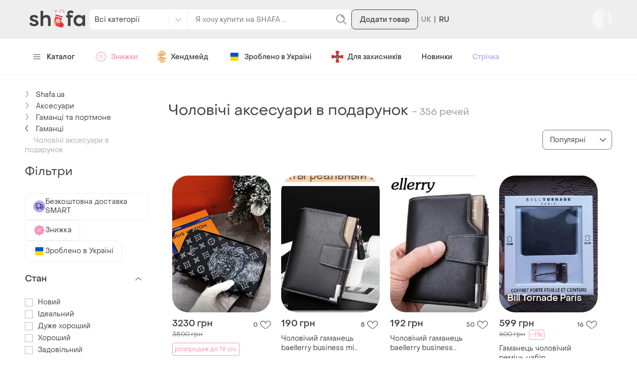

--- FILE ---
content_type: text/html; charset=utf-8
request_url: https://shafa.ua/uk/muzhskie-aksessuary-v-podarok.xhtml
body_size: 65532
content:
<!DOCTYPE html>
<html lang="uk">
<head>
    <meta charset="utf-8"/>
    <title>Купити Чоловічі аксесуари в подарунок — недорого в каталозі Гаманці на Шафі | Київ та Україна
    </title>
    <meta http-equiv="X-UA-Compatible" content="IE=edge,chrome=1"/>
    <meta name="viewport" content="width=device-width, initial-scale=1.0, maximum-scale=1.0"/>
    
    
    

    
        
                <link
                    rel="alternate"
                    hreflang="ru"
                    href="https://shafa.ua/muzhskie-aksessuary-v-podarok.xhtml"
                />
        
                <link
                    rel="alternate"
                    hreflang="uk"
                    href="https://shafa.ua/uk/muzhskie-aksessuary-v-podarok.xhtml"
                />
        
            <link
                rel="alternate"
                hreflang="x-default"
                href="https://shafa.ua/uk/muzhskie-aksessuary-v-podarok.xhtml"
            />
    

    
    <meta name="description" content="SHAFA ➤ Чоловічі аксесуари в подарунок за вигідними цінами ✓ Середня ціна – 935.8 грн ✓ Широкий асортимент товарів у категорії Гаманці ✓ Знижки та розпродажі ✓  " />
    
        


    
        
        
            <link rel="canonical" href="https://shafa.ua/uk/muzhskie-aksessuary-v-podarok.xhtml" />
    



<link rel="next" href="https://shafa.ua/uk/muzhskie-aksessuary-v-podarok.xhtml?page=2" />
    
    <script type="application/ld+json">
    {
        "@context": "https://schema.org",
        "@graph": [
          {
              "@type": "ItemList",
              "url": "/uk/muzhskie-aksessuary-v-podarok.xhtml",
              "name": "Купити Чоловічі аксесуари в подарунок — недорого в каталозі Гаманці на Шафі | Київ та Україна",
              "numberOfItems": "356",
              "itemListElement": [{"@type": "ListItem", "item": {"@type": "Product", "image": "https://image-thumbs.shafastatic.net/2246139784_310_430", "itemCondition": "https://schema.org/NewCondition", "name": "\u0427\u043e\u043b\u043e\u0432\u0456\u0447\u0438\u0439 \u0433\u0430\u043c\u0430\u043d\u0435\u0446\u044c \u0437 \u043d\u0430\u0442\u0443\u0440\u0430\u043b\u044c\u043d\u043e\u0457 \u0448\u043a\u0456\u0440\u0438 / \u043c\u0443\u0436\u0441\u043a\u043e\u0439 \u043a\u043e\u0448\u0435\u043b\u0451\u043a \u0438\u0437 \u043d\u0430\u0442\u0443\u0440\u0430\u043b\u044c\u043d\u043e\u0439 \u043a\u043e\u0436\u0438 \u2022 \u0432\u0435\u043b\u0438\u043a\u0438\u0439, \u0431\u0430\u0433\u0430\u0442\u043e\u0444\u0443\u043d\u043a\u0446\u0456\u043e\u043d\u0430\u043b\u044c\u043d\u0438\u0439 \u2022 \u043f\u0440\u0435\u043c\u0456\u0443\u043c \u043a\u043e\u043b\u0435\u043a\u0446\u0456\u044f", "offers": {"@type": "Offer", "availability": "https://schema.org/InStock", "price": "3230", "priceCurrency": "UAH", "priceSpecification": {"@type": "UnitPriceSpecification", "price": "3800", "priceCurrency": "UAH", "priceType": "https://schema.org/ListPrice"}}, "url": "/uk/aksesuary/hamantsi-portmone/hamantsi/197438484-gamanec-cholovichiy"}, "position": 1}, {"@type": "ListItem", "item": {"@type": "Product", "image": "https://image-thumbs.shafastatic.net/60434398_310_430", "itemCondition": "https://schema.org/NewCondition", "name": "\u0427\u043e\u043b\u043e\u0432\u0456\u0447\u0438\u0439 \u0433\u0430\u043c\u0430\u043d\u0435\u0446\u044c baellerry business mini \u0447\u043e\u0440\u043d\u0438\u0439", "offers": {"@type": "Offer", "availability": "https://schema.org/InStock", "price": "190", "priceCurrency": "UAH"}, "url": "/uk/aksesuary/hamantsi-portmone/hamantsi/15904589-muzhskoy-koshelek-baellerry-business-mini-chernyy"}, "position": 2}, {"@type": "ListItem", "item": {"@type": "Product", "aggregateRating": {"@type": "AggregateRating", "bestRating": 5, "ratingCount": 1, "ratingValue": "5.0", "worstRating": 1}, "image": "https://image-thumbs.shafastatic.net/66380224_310_430", "itemCondition": "https://schema.org/NewCondition", "name": "\u0427\u043e\u043b\u043e\u0432\u0456\u0447\u0438\u0439 \u0433\u0430\u043c\u0430\u043d\u0435\u0446\u044c baellerry business mini \u0447\u043e\u0440\u043d\u0438\u0439", "offers": {"@type": "Offer", "availability": "https://schema.org/InStock", "price": "192", "priceCurrency": "UAH"}, "url": "/uk/aksesuary/hamantsi-portmone/hamantsi/17407389-muzhskoy-koshelek-baellerry-business-mini-chernyy"}, "position": 3}, {"@type": "ListItem", "item": {"@type": "Product", "brand": {"@type": "Brand", "name": "Bill Tornade Paris"}, "image": "https://image-thumbs.shafastatic.net/735704186_310_430", "itemCondition": "https://schema.org/NewCondition", "name": "\u0413\u0430\u043c\u0430\u043d\u0435\u0446\u044c \u0447\u043e\u043b\u043e\u0432\u0456\u0447\u0438\u0439 \u0440\u0435\u043c\u0456\u043d\u044c \u043d\u0430\u0431\u0456\u0440 \u043a\u043e\u043c\u043f\u043b\u0435\u043a\u0442 \u043d\u0430\u0442\u0443\u0440\u0430\u043b\u044c\u043d\u0430 \u0448\u043a\u0456\u0440\u0430 \u0431\u0440\u0435\u043d\u0434 billtornade \u0444\u0440\u0430\u043d\u0446\u0456\u044f.", "offers": {"@type": "Offer", "availability": "https://schema.org/InStock", "price": "599", "priceCurrency": "UAH", "priceSpecification": {"@type": "UnitPriceSpecification", "price": "600", "priceCurrency": "UAH", "priceType": "https://schema.org/ListPrice"}}, "url": "/uk/aksesuary/hamantsi-portmone/hamantsi/110507654-gamanec-cholovichiy-remin-nabir-komplekt-naturalna-shkira-brend"}, "position": 4}, {"@type": "ListItem", "item": {"@type": "Product", "image": "https://image-thumbs.shafastatic.net/509876757_310_430", "itemCondition": "https://schema.org/NewCondition", "name": "\u0421\u0442\u0438\u043b\u044c\u043d\u0438\u0439 \u0447\u043e\u043b\u043e\u0432\u0456\u0447\u0438\u0439 \u043a\u043b\u0430\u0442\u0447/ \u0433\u0430\u043c\u0430\u043d\u0435\u0446\u044c \u0447\u043e\u043b\u043e\u0432\u0456\u0447\u0438\u0439/ \u043f\u043e\u0440\u0442\u043c\u043e\u043d\u0435 / \u0431\u0430\u0440\u0441\u0435\u0442\u043a\u0430", "offers": {"@type": "Offer", "availability": "https://schema.org/InStock", "price": "1350", "priceCurrency": "UAH"}, "url": "/uk/aksesuary/hamantsi-portmone/hamantsi/96179374-stilnyy-muzhskoy-klatch-koshelyok-muzhskoy-portmone-barsetka"}, "position": 5}, {"@type": "ListItem", "item": {"@type": "Product", "brand": {"@type": "Brand", "name": "Shvigel"}, "image": "https://image-thumbs.shafastatic.net/503746643_310_430", "itemCondition": "https://schema.org/NewCondition", "name": "\u0413\u0430\u043c\u0430\u043d\u0435\u0446\u044c \u0447\u043e\u043b\u043e\u0432\u0456\u0447\u0438\u0439 \u0437 \u0432\u0456\u043d\u0442\u0430\u0436\u043d\u0456\u0439 \u0448\u043a\u0456\u0440\u0438 shvigel 16207 \u0442\u0435\u043c\u043d\u043e-\u043a\u043e\u0440\u0438\u0447\u043d\u0435\u0432\u0438\u0439", "offers": {"@type": "Offer", "availability": "https://schema.org/InStock", "price": "1590", "priceCurrency": "UAH"}, "url": "/uk/aksesuary/hamantsi-portmone/hamantsi/95424031-bumazhnik-muzhskoy-iz-vintazhnoy-kozhi-shvigel-16207-temno"}, "position": 6}, {"@type": "ListItem", "item": {"@type": "Product", "brand": {"@type": "Brand", "name": "Shvigel"}, "image": "https://image-thumbs.shafastatic.net/503746654_310_430", "itemCondition": "https://schema.org/NewCondition", "name": "\u0413\u0430\u043c\u0430\u043d\u0435\u0446\u044c \u0447\u043e\u043b\u043e\u0432\u0456\u0447\u0438\u0439 \u0437 \u0432\u0456\u043d\u0442\u0430\u0436\u043d\u0456\u0439 \u0448\u043a\u0456\u0440\u0438 shvigel 16207 \u0442\u0435\u043c\u043d\u043e-\u043a\u043e\u0440\u0438\u0447\u043d\u0435\u0432\u0438\u0439", "offers": {"@type": "Offer", "availability": "https://schema.org/InStock", "price": "1590", "priceCurrency": "UAH"}, "url": "/uk/aksesuary/hamantsi-portmone/hamantsi/95424032-bumazhnik-muzhskoy-iz-vintazhnoy-kozhi-shvigel-16207-temno"}, "position": 7}, {"@type": "ListItem", "item": {"@type": "Product", "image": "https://image-thumbs.shafastatic.net/346218636_310_430", "itemCondition": "https://schema.org/NewCondition", "name": "\u041f\u043e\u0440\u0442\u043c\u043e\u043d\u0435 \u0447\u043e\u043b\u043e\u0432\u0456\u0447\u0435 \u0437 \u043c\u043e\u043d\u0435\u0442\u043d\u0438\u0446\u0435\u044e \u0448\u043a\u0456\u0440\u044f\u043d\u0435", "offers": {"@type": "Offer", "availability": "https://schema.org/InStock", "price": "1515", "priceCurrency": "UAH"}, "url": "/uk/aksesuary/hamantsi-portmone/hamantsi/76998535-portmone-muzhskoe-s-monetnicyay-kozhanoe"}, "position": 8}, {"@type": "ListItem", "item": {"@type": "Product", "image": "https://image-thumbs.shafastatic.net/1205312837_310_430", "itemCondition": "https://schema.org/NewCondition", "name": "\u0428\u043a\u0456\u0440\u044f\u043d\u0438\u0439 \u0437\u0430\u0442\u0438\u0441\u043a\u0430\u0447 \u0434\u043b\u044f \u0433\u0440\u043e\u0448\u0435\u0439 \u0432 \u0441\u0442\u0438\u043b\u0456 prada", "offers": {"@type": "Offer", "availability": "https://schema.org/InStock", "price": "1200", "priceCurrency": "UAH"}, "url": "/uk/aksesuary/hamantsi-portmone/hamantsi/128114273-kozhanyy-zazhim-dlya-deneg-v-stile-prada"}, "position": 9}, {"@type": "ListItem", "item": {"@type": "Product", "brand": {"@type": "Brand", "name": "Shvigel"}, "image": "https://image-thumbs.shafastatic.net/503746628_310_430", "itemCondition": "https://schema.org/NewCondition", "name": "\u0413\u0430\u043c\u0430\u043d\u0435\u0446\u044c \u0437 \u0432\u0456\u043d\u0442\u0430\u0436\u043d\u0456\u0439 \u0448\u043a\u0456\u0440\u0438 shvigel 16206 \u0437\u0435\u043b\u0435\u043d\u0438\u0439", "offers": {"@type": "Offer", "availability": "https://schema.org/InStock", "price": "1590", "priceCurrency": "UAH"}, "url": "/uk/aksesuary/hamantsi-portmone/hamantsi/95424028-bumazhnik-iz-vintazhnoy-kozhi-shvigel-16206-zelenyy"}, "position": 10}, {"@type": "ListItem", "item": {"@type": "Product", "brand": {"@type": "Brand", "name": "Forever Unique"}, "image": "https://image-thumbs.shafastatic.net/124858617_310_430", "itemCondition": "https://schema.org/NewCondition", "name": "\u041d\u043e\u0432\u0438\u0439 \u043a\u043b\u0430\u0441\u043d\u0438\u0439 \u043a\u043e\u0440\u0438\u0447\u043d\u0435\u0432\u0438\u0439 \u043c\u0456\u0441\u0442\u043a\u0438\u0439 \u043a\u043e\u0440\u043e\u0442\u043a\u0438\u0439 \u0447\u043e\u043b\u043e\u0432\u0456\u0447\u0438\u0439 \u0433\u0430\u043c\u0430\u043d\u0435\u0446\u044c \u0433\u0430\u043c\u0430\u043d\u0435\u0446\u044c", "offers": {"@type": "Offer", "availability": "https://schema.org/InStock", "price": "220", "priceCurrency": "UAH"}, "url": "/uk/aksesuary/hamantsi-portmone/hamantsi/30925881-novyy-klassnyy-korichnevyy-vmestitelnyy-korotkiy-muzhskoy-koshelek"}, "position": 11}, {"@type": "ListItem", "item": {"@type": "Product", "brand": {"@type": "Brand", "name": "Forever Unique"}, "image": "https://image-thumbs.shafastatic.net/124857851_310_430", "itemCondition": "https://schema.org/NewCondition", "name": "\u041d\u043e\u0432\u0438\u0439 \u0441\u0443\u043f\u0435\u0440 \u043a\u043b\u0430\u0441\u043d\u0438\u0439 \u0441\u0456\u0440\u0438\u0439 \u043c\u0456\u0441\u0442\u043a\u0438\u0439 \u0447\u043e\u043b\u043e\u0432\u0456\u0447\u0438\u0439 \u043a\u043e\u0440\u043e\u0442\u043a\u0438\u0439 \u0433\u0430\u043c\u0430\u043d\u0435\u0446\u044c \u0433\u0430\u043c\u0430\u043d\u0435\u0446\u044c", "offers": {"@type": "Offer", "availability": "https://schema.org/InStock", "price": "220", "priceCurrency": "UAH"}, "url": "/uk/aksesuary/hamantsi-portmone/hamantsi/30925676-novyy-super-klassnyy-seryy-vmestitelnyy-muzhskoy-korotkiy-koshelek"}, "position": 12}, {"@type": "ListItem", "item": {"@type": "Product", "brand": {"@type": "Brand", "name": "Levi\u0027s"}, "image": "https://image-thumbs.shafastatic.net/1385686544_310_430", "itemCondition": "https://schema.org/NewCondition", "name": "\u041f\u043e\u0440\u0442\u043c\u043e\u043d\u0435 \u0447\u043e\u043b\u043e\u0432\u0456\u0447\u0435 levi\u0027s, \u043e\u0440\u0438\u0433\u0456\u043d\u0430\u043b.", "offers": {"@type": "Offer", "availability": "https://schema.org/InStock", "price": "1459", "priceCurrency": "UAH"}, "url": "/uk/aksesuary/hamantsi-portmone/hamantsi/136432590-portmone-choloviche-levis-original"}, "position": 13}, {"@type": "ListItem", "item": {"@type": "Product", "brand": {"@type": "Brand", "name": "Levi\u0027s"}, "image": "https://image-thumbs.shafastatic.net/1412373849_310_430", "itemCondition": "https://schema.org/NewCondition", "name": "\u041f\u043e\u0440\u0442\u043c\u043e\u043d\u0435 \u0447\u043e\u043b\u043e\u0432\u0456\u0447\u0435 levi\u0027s, \u043e\u0440\u0438\u0433\u0456\u043d\u0430\u043b.", "offers": {"@type": "Offer", "availability": "https://schema.org/InStock", "price": "1459", "priceCurrency": "UAH"}, "url": "/uk/aksesuary/hamantsi-portmone/hamantsi/137682488-portmone-choloviche-levis-original"}, "position": 14}, {"@type": "ListItem", "item": {"@type": "Product", "image": "https://image-thumbs.shafastatic.net/402325962_310_430", "itemCondition": "https://schema.org/NewCondition", "name": "\u0427\u043e\u043b\u043e\u0432\u0456\u0447\u0438\u0439 \u0448\u043a\u0456\u0440\u044f\u043d\u0438\u0439 \u0437\u0430\u0442\u0438\u0441\u043a \u0434\u043b\u044f \u0433\u0440\u043e\u0448\u0435\u0439 \u0456 \u043a\u0430\u0440\u0442\u043e\u043a leather clip \u0447\u043e\u0440\u043d\u0438\u0439. \u0448\u043a\u0456\u0440\u044f\u043d\u0438\u0439 \u0437\u0430\u0442\u0438\u0441\u043a \u0434\u043b\u044f \u0433\u0440\u043e\u0448\u0435\u0439 \u0456 \u043a\u0430\u0440\u0442\u043e\u043a", "offers": {"@type": "Offer", "availability": "https://schema.org/InStock", "price": "449", "priceCurrency": "UAH", "priceSpecification": {"@type": "UnitPriceSpecification", "price": "499", "priceCurrency": "UAH", "priceType": "https://schema.org/ListPrice"}}, "url": "/uk/aksesuary/hamantsi-portmone/hamantsi/85555434-muzhskoy-kozhanyy-zazhim-dlya-deneg-i-kartochek-leather-clip-chernyy"}, "position": 15}, {"@type": "ListItem", "item": {"@type": "Product", "image": "https://image-thumbs.shafastatic.net/2248241096_310_430", "itemCondition": "https://schema.org/NewCondition", "name": "\u041c\u0443\u0436\u0441\u043a\u043e\u0439 \u043a\u043e\u0436\u0430\u043d\u044b\u0439 \u043a\u043e\u0448\u0435\u043b\u0451\u043a \u0438\u0437 \u043d\u0430\u0442\u0443\u0440\u0430\u043b\u044c\u043d\u043e\u0439 \u043a\u043e\u0436\u0438 \u2022 \u0447\u0451\u0440\u043d\u044b\u0439 \u043a\u043b\u0430\u0441\u0441\u0438\u0447\u0435\u0441\u043a\u0438\u0439 \u043f\u043e\u0440\u0442\u043c\u043e\u043d\u0435 \u2022 \u043e\u0442\u0434\u0435\u043b\u0435\u043d\u0438\u044f \u0434\u043b\u044f \u043a\u0430\u0440\u0442 \u0438 \u043a\u0443\u043f\u044e\u0440", "offers": {"@type": "Offer", "availability": "https://schema.org/InStock", "price": "100", "priceCurrency": "UAH"}, "url": "/uk/aksesuary/hamantsi-portmone/hamantsi/197812530-muzhskoy-kozhanyy-koshelyok-iz-naturalnoy-kozhi-_-chyornyy"}, "position": 16}, {"@type": "ListItem", "item": {"@type": "Product", "image": "https://image-thumbs.shafastatic.net/2072044370_310_430", "itemCondition": "https://schema.org/NewCondition", "name": "\u0427\u043e\u043b\u043e\u0432\u0456\u0447\u0438\u0439 \u0433\u0430\u043c\u0430\u043d\u0435\u0446\u044c, \u043d\u043e\u0432\u0438\u0439. \u043a\u043e\u043b\u0456\u0440 \u0447\u043e\u0440\u043d\u0438\u0439", "offers": {"@type": "Offer", "availability": "https://schema.org/InStock", "price": "139", "priceCurrency": "UAH"}, "url": "/uk/aksesuary/hamantsi-portmone/hamantsi/155936929-muzhskoy-koshelyok-novyy-cvet-chernyy"}, "position": 17}, {"@type": "ListItem", "item": {"@type": "Product", "image": "https://image-thumbs.shafastatic.net/2072036367_310_430", "itemCondition": "https://schema.org/NewCondition", "name": "\u0427\u043e\u043b\u043e\u0432\u0456\u0447\u0438\u0439 \u0433\u0430\u043c\u0430\u043d\u0435\u0446\u044c, \u043d\u043e\u0432\u0438\u0439.", "offers": {"@type": "Offer", "availability": "https://schema.org/InStock", "price": "79", "priceCurrency": "UAH"}, "url": "/uk/aksesuary/hamantsi-portmone/hamantsi/155931792-muzhskoy-koshelyok-novyy"}, "position": 18}, {"@type": "ListItem", "item": {"@type": "Product", "image": "https://image-thumbs.shafastatic.net/1628053079_310_430", "itemCondition": "https://schema.org/NewCondition", "name": "\u0427\u043e\u043b\u043e\u0432\u0456\u0447\u0438\u0439 \u0433\u0430\u043c\u0430\u043d\u0435\u0446\u044c, \u043d\u043e\u0432\u0438\u0439", "offers": {"@type": "Offer", "availability": "https://schema.org/InStock", "price": "159", "priceCurrency": "UAH"}, "url": "/uk/aksesuary/hamantsi-portmone/hamantsi/143894920-muzhskoy-koshelyok-novyy"}, "position": 19}, {"@type": "ListItem", "item": {"@type": "Product", "image": "https://image-thumbs.shafastatic.net/727530466_310_430", "itemCondition": "https://schema.org/NewCondition", "name": "\u0413\u0430\u043c\u0430\u043d\u0435\u0446\u044c \u0447\u043e\u043b\u043e\u0432\u0456\u0447\u0438\u0439 \u0441\u0442\u0438\u043b\u044c\u043d\u0438\u0439 \u043a\u043e\u0440\u0438\u0447\u043d\u0435\u0432\u0438\u0439 \u043f\u043e\u0440\u0442\u043c\u043e\u043d\u0435 \u0433\u0430\u043c\u0430\u043d\u0435\u0446\u044c \u0437\u0440\u0443\u0447\u043d\u0438\u0439 \u0444\u0443\u043d\u043a\u0446\u0456\u043e\u043d\u0430\u043b\u044c\u043d\u0438\u0439", "offers": {"@type": "Offer", "availability": "https://schema.org/InStock", "price": "1546", "priceCurrency": "UAH"}, "url": "/uk/aksesuary/hamantsi-portmone/hamantsi/110169923-koshelek-muzhskoy-stilnyy-korichnevyy-portmone-bumazhnik-udobnyy"}, "position": 20}, {"@type": "ListItem", "item": {"@type": "Product", "image": "https://image-thumbs.shafastatic.net/-23457095_310_430", "itemCondition": "https://schema.org/NewCondition", "name": "\u041f\u043e\u0440\u0442\u043c\u043e\u043d\u0435 \u0434\u043b\u044f \u0430\u0432\u0442\u043e\u0434\u043e\u043a\u0443\u043c\u0435\u043d\u0442\u0456\u0432, \u0440\u0443\u0447\u043d\u0430 \u0440\u043e\u0431\u043e\u0442\u0430, \u0442\u0438\u0441\u043d\u0435\u043d\u043d\u044f, 100% \u0448\u043a\u0456\u0440\u0430", "offers": {"@type": "Offer", "availability": "https://schema.org/InStock", "price": "1100", "priceCurrency": "UAH"}, "url": "/uk/aksesuary/hamantsi-portmone/hamantsi/161546561-portmone-dlya-avtodokumentov-ruchnaya-rabota-tisnenie-100-kozha"}, "position": 21}, {"@type": "ListItem", "item": {"@type": "Product", "image": "https://image-thumbs.shafastatic.net/-23457406_310_430", "itemCondition": "https://schema.org/NewCondition", "name": "\u041f\u043e\u0440\u0442\u043c\u043e\u043d\u0435 \u0434\u043b\u044f \u0430\u0432\u0442\u043e\u0434\u043e\u043a\u0443\u043c\u0435\u043d\u0442\u0456\u0432, \u0440\u0443\u0447\u043d\u0430 \u0440\u043e\u0431\u043e\u0442\u0430, \u0442\u0438\u0441\u043d\u0435\u043d\u043d\u044f, 100% \u0448\u043a\u0456\u0440\u0430", "offers": {"@type": "Offer", "availability": "https://schema.org/InStock", "price": "1100", "priceCurrency": "UAH"}, "url": "/uk/aksesuary/hamantsi-portmone/hamantsi/161546609-portmone-dlya-avtodokumentov-ruchnaya-rabota-tisnenie-100-kozha"}, "position": 22}, {"@type": "ListItem", "item": {"@type": "Product", "image": "https://image-thumbs.shafastatic.net/727286223_310_430", "itemCondition": "https://schema.org/NewCondition", "name": "\u0413\u0430\u043c\u0430\u043d\u0435\u0446\u044c \u0447\u043e\u043b\u043e\u0432\u0456\u0447\u0438\u0439 \u0433\u0430\u043c\u0430\u043d\u0435\u0446\u044c \u0437\u0440\u0443\u0447\u043d\u0438\u0439 \u0444\u0443\u043d\u043a\u0446\u0456\u043e\u043d\u0430\u043b\u044c\u043d\u0438\u0439 \u043a\u043e\u0440\u0438\u0447\u043d\u0435\u0432\u0438\u0439 \u0448\u043a\u0456\u0440\u044f\u043d\u0438\u0439", "offers": {"@type": "Offer", "availability": "https://schema.org/InStock", "price": "1749", "priceCurrency": "UAH"}, "url": "/uk/aksesuary/hamantsi-portmone/hamantsi/110156880-koshelek-muzhskoy-bumazhnik-udobnyy-funkcionalnyy-korichnevyy"}, "position": 23}, {"@type": "ListItem", "item": {"@type": "Product", "image": "https://image-thumbs.shafastatic.net/723477037_310_430", "itemCondition": "https://schema.org/NewCondition", "name": "\u0413\u0430\u043c\u0430\u043d\u0435\u0446\u044c \u0447\u043e\u043b\u043e\u0432\u0456\u0447\u0438\u0439 \u0441\u0442\u0438\u043b\u044c\u043d\u0438\u0439 \u0433\u0430\u043c\u0430\u043d\u0435\u0446\u044c \u043f\u043e\u0440\u0442\u043c\u043e\u043d\u0435 \u0448\u043a\u0456\u0440\u0430 \u0442\u0438\u0441\u043d\u0435\u043d\u043d\u044f \u0440\u0435\u043f\u0442\u0438\u043b\u0456\u044f \u043a\u043e\u0440\u0438\u0447\u043d\u0435\u0432\u0438\u0439", "offers": {"@type": "Offer", "availability": "https://schema.org/InStock", "price": "1073", "priceCurrency": "UAH"}, "url": "/uk/aksesuary/hamantsi-portmone/hamantsi/110042726-koshelek-muzhskoy-stilnyy-bumazhnik-portmone-kozha-tisnenie"}, "position": 24}, {"@type": "ListItem", "item": {"@type": "Product", "image": "https://image-thumbs.shafastatic.net/803288483_310_430", "itemCondition": "https://schema.org/NewCondition", "name": "\u0428\u043a\u0456\u0440\u044f\u043d\u0438\u0439 \u0437\u0430\u0442\u0438\u0441\u043a\u0430\u0447 \u0434\u043b\u044f \u043a\u0443\u043f\u044e\u0440 \u0432 \u0441\u0442\u0438\u043b\u0456 philipp plein", "offers": {"@type": "Offer", "availability": "https://schema.org/InStock", "price": "1150", "priceCurrency": "UAH"}, "url": "/uk/aksesuary/hamantsi-portmone/hamantsi/113593697-kozhanyy-zazhim-dlya-kupyur"}, "position": 25}, {"@type": "ListItem", "item": {"@type": "Product", "image": "https://image-thumbs.shafastatic.net/723735137_310_430", "itemCondition": "https://schema.org/NewCondition", "name": "\u0413\u0430\u043c\u0430\u043d\u0435\u0446\u044c \u0447\u043e\u043b\u043e\u0432\u0456\u0447\u0438\u0439 \u043a\u043e\u0440\u0438\u0447\u043d\u0435\u0432\u0438\u0439 \u0432\u0456\u043d\u0442\u0430\u0436 \u0448\u043a\u0456\u0440\u0430 \u043d\u0430 \u043a\u043d\u043e\u043f\u0446\u0456", "offers": {"@type": "Offer", "availability": "https://schema.org/InStock", "price": "1345", "priceCurrency": "UAH"}, "url": "/uk/aksesuary/hamantsi-portmone/hamantsi/110051061-koshelek-muzhskoy-korichnevyy-vintazh-kozha-na-knopke"}, "position": 26}, {"@type": "ListItem", "item": {"@type": "Product", "image": "https://image-thumbs.shafastatic.net/723792673_310_430", "itemCondition": "https://schema.org/NewCondition", "name": "\u0413\u0430\u043c\u0430\u043d\u0435\u0446\u044c \u0447\u043e\u043b\u043e\u0432\u0456\u0447\u0438\u0439 \u0448\u043a\u0456\u0440\u0430 \u043f\u043e\u0442\u0435\u0440\u0442\u043e\u0441\u0442\u0456 \u0441\u0442\u0438\u043b\u044c\u043d\u0438\u0439 \u0432\u0456\u043d\u0442\u0430\u0436 \u043f\u043e\u0440\u0442\u043c\u043e\u043d\u0435 \u043a\u043e\u0440\u0438\u0447\u043d\u0435\u0432\u0438\u0439 \u0440\u0443\u0434\u0438\u0439 \u043a\u0435\u0436\u0443\u0430\u043b casual", "offers": {"@type": "Offer", "availability": "https://schema.org/InStock", "price": "1498", "priceCurrency": "UAH"}, "url": "/uk/aksesuary/hamantsi-portmone/hamantsi/110051701-koshelek-muzhskoy-kozha-potertosti-stilnyy-vintazh-portmone"}, "position": 27}, {"@type": "ListItem", "item": {"@type": "Product", "image": "https://image-thumbs.shafastatic.net/727463133_310_430", "itemCondition": "https://schema.org/NewCondition", "name": "\u0413\u0430\u043c\u0430\u043d\u0435\u0446\u044c \u0447\u043e\u043b\u043e\u0432\u0456\u0447\u0438\u0439 \u043a\u043e\u0440\u0438\u0447\u043d\u0435\u0432\u0438\u0439 \u043f\u043e\u0442\u0435\u0440\u0442\u043e\u0441\u0442\u0456 \u0432\u0456\u043d\u0442\u0430\u0436 \u0448\u043a\u0456\u0440\u0430 \u043a\u0438\u0448\u0435\u043d\u044f \u043d\u0430 \u0431\u043b\u0438\u0441\u043a\u0430\u0432\u0446\u0456 \u0437\u043e\u0432\u043d\u0456\u0448\u043d\u044f", "offers": {"@type": "Offer", "availability": "https://schema.org/InStock", "price": "1813", "priceCurrency": "UAH"}, "url": "/uk/aksesuary/hamantsi-portmone/hamantsi/110165856-koshelek-muzhskoy-korichnevyy-potertosti-vintazh-kozha-karman-na"}, "position": 28}, {"@type": "ListItem", "item": {"@type": "Product", "brand": {"@type": "Brand", "name": "GOFIN"}, "image": "https://image-thumbs.shafastatic.net/2243177656_310_430", "itemCondition": "https://schema.org/NewCondition", "name": "\u0422\u0435\u043c\u043d\u043e-\u0441\u0438\u043d\u0456\u0439 \u0448\u043a\u0456\u0440\u044f\u043d\u0438\u0439 \u0437\u0430\u0436\u0438\u043c \u0434\u043b\u044f \u0433\u0440\u043e\u0448\u0435\u0439 \u0437 \u043c\u0430\u0433\u043d\u0456\u0442\u043e\u043c gofin skg-10039", "offers": {"@type": "Offer", "availability": "https://schema.org/InStock", "price": "1042", "priceCurrency": "UAH"}, "url": "/uk/aksesuary/hamantsi-portmone/hamantsi/196938483-temno-siniy-kozhanyy-zazhym-dlya-deneg-s-magnitom-gofin-skg-10039"}, "position": 29}, {"@type": "ListItem", "item": {"@type": "Product", "brand": {"@type": "Brand", "name": "GOFIN"}, "image": "https://image-thumbs.shafastatic.net/2243176494_310_430", "itemCondition": "https://schema.org/NewCondition", "name": "\u041a\u043e\u0440\u0438\u0447\u043d\u0435\u0432\u0438\u0439 \u0448\u043a\u0456\u0440\u044f\u043d\u0438\u0439 \u0437\u0430\u0436\u0438\u043c \u0434\u043b\u044f \u0433\u0440\u043e\u0448\u0435\u0439 \u043d\u0430 \u043c\u0430\u0433\u043d\u0456\u0442 gofin skg-10036", "offers": {"@type": "Offer", "availability": "https://schema.org/InStock", "price": "1042", "priceCurrency": "UAH"}, "url": "/uk/aksesuary/hamantsi-portmone/hamantsi/196938202-korichnevyy-kozhanyy-zazhym-dlya-deneg-s-magnitom-gofin-skg-10036"}, "position": 30}, {"@type": "ListItem", "item": {"@type": "Product", "brand": {"@type": "Brand", "name": "GOFIN"}, "image": "https://image-thumbs.shafastatic.net/2234743703_310_430", "itemCondition": "https://schema.org/NewCondition", "name": "\u0427\u0435\u0440\u0432\u043e\u043d\u0438\u0439 \u0448\u043a\u0456\u0440\u044f\u043d\u0438\u0439 \u0437\u0430\u0436\u0438\u043c \u0434\u043b\u044f \u0433\u0440\u043e\u0448\u0435\u0439 \u0437 \u043c\u0430\u0433\u043d\u0456\u0442\u043e\u043c gofin skg-10038", "offers": {"@type": "Offer", "availability": "https://schema.org/InStock", "price": "782", "priceCurrency": "UAH"}, "url": "/uk/aksesuary/hamantsi-portmone/hamantsi/194779150-krasnyy-kozhanyy-zazhym-dlya-deneg-s-magnitom-gofin-skg-10038"}, "position": 31}, {"@type": "ListItem", "item": {"@type": "Product", "brand": {"@type": "Brand", "name": "GOFIN"}, "image": "https://image-thumbs.shafastatic.net/2243178027_310_430", "itemCondition": "https://schema.org/NewCondition", "name": "\u0422\u0435\u043c\u043d\u043e-\u0441\u0438\u043d\u0456\u0439 \u0448\u043a\u0456\u0440\u044f\u043d\u0438\u0439 \u0437\u0430\u0436\u0438\u043c \u0434\u043b\u044f \u0433\u0440\u043e\u0448\u0435\u0439 gofin skg-10035", "offers": {"@type": "Offer", "availability": "https://schema.org/InStock", "price": "1007", "priceCurrency": "UAH"}, "url": "/uk/aksesuary/hamantsi-portmone/hamantsi/196938567-temno-siniy-kozhanyy-zazhym-dlya-deneg-gofin-skg-10035"}, "position": 32}, {"@type": "ListItem", "item": {"@type": "Product", "brand": {"@type": "Brand", "name": "GOFIN"}, "image": "https://image-thumbs.shafastatic.net/2234688800_310_430", "itemCondition": "https://schema.org/NewCondition", "name": "\u041a\u043e\u0440\u0438\u0447\u043d\u0435\u0432\u0438\u0439 \u0448\u043a\u0456\u0440\u044f\u043d\u0438\u0439 \u0437\u0430\u0436\u0438\u043c \u0434\u043b\u044f \u0433\u0440\u043e\u0448\u0435\u0439 \u043d\u0430 \u043c\u0430\u0433\u043d\u0456\u0442 gofin skg-10036", "offers": {"@type": "Offer", "availability": "https://schema.org/InStock", "price": "782", "priceCurrency": "UAH"}, "url": "/uk/aksesuary/hamantsi-portmone/hamantsi/194769308-korichnevyy-kozhanyy-zazhym-dlya-deneg-s-magnitom-gofin-skg-10036"}, "position": 33}, {"@type": "ListItem", "item": {"@type": "Product", "brand": {"@type": "Brand", "name": "GOFIN"}, "image": "https://image-thumbs.shafastatic.net/2234696367_310_430", "itemCondition": "https://schema.org/NewCondition", "name": "\u0422\u0435\u043c\u043d\u043e-\u0441\u0438\u043d\u0456\u0439 \u0448\u043a\u0456\u0440\u044f\u043d\u0438\u0439 \u0437\u0430\u0436\u0438\u043c \u0434\u043b\u044f \u0433\u0440\u043e\u0448\u0435\u0439 \u0437 \u043c\u0430\u0433\u043d\u0456\u0442\u043e\u043c gofin skg-10039", "offers": {"@type": "Offer", "availability": "https://schema.org/InStock", "price": "782", "priceCurrency": "UAH"}, "url": "/uk/aksesuary/hamantsi-portmone/hamantsi/194770541-temno-siniy-kozhanyy-zazhym-dlya-deneg-s-magnitom-gofin-skg-10039"}, "position": 34}, {"@type": "ListItem", "item": {"@type": "Product", "brand": {"@type": "Brand", "name": "GOFIN"}, "image": "https://image-thumbs.shafastatic.net/2243174936_310_430", "itemCondition": "https://schema.org/NewCondition", "name": "\u0417\u0435\u043b\u0435\u043d\u0438\u0439 \u0448\u043a\u0456\u0440\u044f\u043d\u0438\u0439 \u0437\u0430\u0436\u0438\u043c \u0434\u043b\u044f \u0433\u0440\u043e\u0448\u0435\u0439 gofin skg-10017", "offers": {"@type": "Offer", "availability": "https://schema.org/InStock", "price": "1007", "priceCurrency": "UAH"}, "url": "/uk/aksesuary/hamantsi-portmone/hamantsi/196937891-zelenyy-kozhanyy-zazhym-dlya-deneg-gofin-skg-10017"}, "position": 35}, {"@type": "ListItem", "item": {"@type": "Product", "brand": {"@type": "Brand", "name": "GOFIN"}, "image": "https://image-thumbs.shafastatic.net/2243177734_310_430", "itemCondition": "https://schema.org/NewCondition", "name": "\u0427\u0435\u0440\u0432\u043e\u043d\u0438\u0439 \u0448\u043a\u0456\u0440\u044f\u043d\u0438\u0439 \u0437\u0430\u0436\u0438\u043c \u0434\u043b\u044f \u0433\u0440\u043e\u0448\u0435\u0439 \u0437 \u043c\u0430\u0433\u043d\u0456\u0442\u043e\u043c gofin skg-10038", "offers": {"@type": "Offer", "availability": "https://schema.org/InStock", "price": "1042", "priceCurrency": "UAH"}, "url": "/uk/aksesuary/hamantsi-portmone/hamantsi/196938499-krasnyy-kozhanyy-zazhym-dlya-deneg-s-magnitom-gofin-skg-10038"}, "position": 36}, {"@type": "ListItem", "item": {"@type": "Product", "brand": {"@type": "Brand", "name": "GOFIN"}, "image": "https://image-thumbs.shafastatic.net/2243174347_310_430", "itemCondition": "https://schema.org/NewCondition", "name": "\u0427\u0435\u0440\u0432\u043e\u043d\u0438\u0439 \u0448\u043a\u0456\u0440\u044f\u043d\u0438\u0439 \u0437\u0430\u0436\u0438\u043c \u0434\u043b\u044f \u0433\u0440\u043e\u0448\u0435\u0439 \u0437 \u0447\u043e\u0440\u043d\u043e\u044e \u043d\u0438\u0442\u043a\u043e\u044e gofin skg-10016", "offers": {"@type": "Offer", "availability": "https://schema.org/InStock", "price": "1007", "priceCurrency": "UAH"}, "url": "/uk/aksesuary/hamantsi-portmone/hamantsi/196937762-krasnyy-kozhanyy-zazhym-dlya-deneg-s-chernoy-nityu-gofin-skg-10016"}, "position": 37}, {"@type": "ListItem", "item": {"@type": "Product", "brand": {"@type": "Brand", "name": "Baellerry"}, "image": "https://image-thumbs.shafastatic.net/412805075_310_430", "itemCondition": "https://schema.org/NewCondition", "name": "\u0427\u043e\u043b\u043e\u0432\u0456\u0447\u0438\u0439 \u043a\u043b\u0430\u0442\u0447 baellerry business \u043a\u043e\u0440\u0438\u0447\u043d\u0435\u0432\u0438\u0439", "offers": {"@type": "Offer", "availability": "https://schema.org/InStock", "price": "254", "priceCurrency": "UAH"}, "url": "/uk/aksesuary/hamantsi-portmone/hamantsi/86855268-muzhskoy-klatch-baellerry-business-korichnevyy"}, "position": 38}, {"@type": "ListItem", "item": {"@type": "Product", "aggregateRating": {"@type": "AggregateRating", "bestRating": 5, "ratingCount": 1, "ratingValue": "5.0", "worstRating": 1}, "brand": {"@type": "Brand", "name": "Baellerry"}, "image": "https://image-thumbs.shafastatic.net/412629432_310_430", "itemCondition": "https://schema.org/NewCondition", "name": "\u0427\u043e\u043b\u043e\u0432\u0456\u0447\u0438\u0439 \u043a\u043b\u0430\u0442\u0447 baellerry business", "offers": {"@type": "Offer", "availability": "https://schema.org/InStock", "price": "254", "priceCurrency": "UAH"}, "url": "/uk/aksesuary/hamantsi-portmone/hamantsi/86824926-muzhskoy-klatch-baellerry-business"}, "position": 39}, {"@type": "ListItem", "item": {"@type": "Product", "brand": {"@type": "Brand", "name": "Baellerry"}, "image": "https://image-thumbs.shafastatic.net/412805061_310_430", "itemCondition": "https://schema.org/NewCondition", "name": "\u0427\u043e\u043b\u043e\u0432\u0456\u0447\u0438\u0439 \u043a\u043b\u0430\u0442\u0447 baellerry business \u0447\u043e\u0440\u043d\u0438\u0439", "offers": {"@type": "Offer", "availability": "https://schema.org/InStock", "price": "254", "priceCurrency": "UAH"}, "url": "/uk/aksesuary/hamantsi-portmone/hamantsi/86855267-muzhskoy-klatch-baellerry-business-chernyy"}, "position": 40}, {"@type": "ListItem", "item": {"@type": "Product", "brand": {"@type": "Brand", "name": "GOFIN"}, "image": "https://image-thumbs.shafastatic.net/2243178800_310_430", "itemCondition": "https://schema.org/NewCondition", "name": "\u0428\u043a\u0456\u0440\u044f\u043d\u0438\u0439 \u0437\u0430\u0436\u0438\u043c \u0434\u043b\u044f \u0433\u0440\u043e\u0448\u0435\u0439 gofin \u0440\u0443\u0447\u043d\u043e\u0457 \u0440\u043e\u0431\u043e\u0442\u0438 \u0442\u0435\u043c\u043d\u043e-\u043a\u043e\u0440\u0438\u0447\u043d\u0435\u0432\u0438\u0439 skg-10002", "offers": {"@type": "Offer", "availability": "https://schema.org/InStock", "price": "1007", "priceCurrency": "UAH"}, "url": "/uk/aksesuary/hamantsi-portmone/hamantsi/196938731-kozhanyy-zazhim-dlya-deneg-gofin-ruchnoy-raboty-temno-korichnevyy"}, "position": 41}, {"@type": "ListItem", "item": {"@type": "Product", "brand": {"@type": "Brand", "name": "GOFIN"}, "image": "https://image-thumbs.shafastatic.net/2243176186_310_430", "itemCondition": "https://schema.org/NewCondition", "name": "\u0428\u043a\u0456\u0440\u044f\u043d\u0438\u0439 \u0437\u0430\u0436\u0438\u043c \u0434\u043b\u044f \u0433\u0440\u043e\u0448\u0435\u0439 gofin \u0440\u0443\u0447\u043d\u043e\u0457 \u0440\u043e\u0431\u043e\u0442\u0438 \u0431\u043e\u0440\u0434\u043e\u0432\u0438\u0439 \u043d\u0430 \u043c\u0430\u0433\u043d\u0456\u0442 skg-10055", "offers": {"@type": "Offer", "availability": "https://schema.org/InStock", "price": "1042", "priceCurrency": "UAH"}, "url": "/uk/aksesuary/hamantsi-portmone/hamantsi/196938148-kozhanyy-zazhim-dlya-deneg-gofin-ruchnoy-raboty-bordovyy-na-magnit"}, "position": 42}, {"@type": "ListItem", "item": {"@type": "Product", "brand": {"@type": "Brand", "name": "GOFIN"}, "image": "https://image-thumbs.shafastatic.net/2243177674_310_430", "itemCondition": "https://schema.org/NewCondition", "name": "\u0428\u043a\u0456\u0440\u044f\u043d\u0438\u0439 \u0437\u0430\u0436\u0438\u043c \u0434\u043b\u044f \u0433\u0440\u043e\u0448\u0435\u0439 gofin \u0447\u043e\u0440\u043d\u0438\u0439 \u0440\u0443\u0447\u043d\u043e\u0457 \u0440\u043e\u0431\u043e\u0442\u0438 skg-10001", "offers": {"@type": "Offer", "availability": "https://schema.org/InStock", "price": "1007", "priceCurrency": "UAH"}, "url": "/uk/aksesuary/hamantsi-portmone/hamantsi/196938489-kozhanyy-zazhim-dlya-deneg-gofin-chernyy-ruchnoy-raboty-skg-10001"}, "position": 43}, {"@type": "ListItem", "item": {"@type": "Product", "brand": {"@type": "Brand", "name": "GOFIN"}, "image": "https://image-thumbs.shafastatic.net/2243174453_310_430", "itemCondition": "https://schema.org/NewCondition", "name": "\u0428\u043a\u0456\u0440\u044f\u043d\u0438\u0439 \u0437\u0430\u0436\u0438\u043c \u0434\u043b\u044f \u0433\u0440\u043e\u0448\u0435\u0439 gofin \u0447\u043e\u0440\u043d\u0438\u0439 \u0437 \u043c\u0430\u0433\u043d\u0456\u0442\u043e\u043c \u0440\u0443\u0447\u043d\u043e\u0457 \u0440\u043e\u0431\u043e\u0442\u0438 skg-10037", "offers": {"@type": "Offer", "availability": "https://schema.org/InStock", "price": "1092", "priceCurrency": "UAH"}, "url": "/uk/aksesuary/hamantsi-portmone/hamantsi/196937787-kozhanyy-zazhim-dlya-deneg-gofin-chernyy-s-magnitom-ruchnoy-raboty"}, "position": 44}, {"@type": "ListItem", "item": {"@type": "Product", "brand": {"@type": "Brand", "name": "GOFIN"}, "image": "https://image-thumbs.shafastatic.net/2234738125_310_430", "itemCondition": "https://schema.org/NewCondition", "name": "\u0428\u043a\u0456\u0440\u044f\u043d\u0438\u0439 \u0437\u0430\u0436\u0438\u043c \u0434\u043b\u044f \u0433\u0440\u043e\u0448\u0435\u0439 gofin \u0440\u0443\u0447\u043d\u043e\u0457 \u0440\u043e\u0431\u043e\u0442\u0438 \u0431\u043e\u0440\u0434\u043e\u0432\u0438\u0439 \u043d\u0430 \u043c\u0430\u0433\u043d\u0456\u0442 skg-10055", "offers": {"@type": "Offer", "availability": "https://schema.org/InStock", "price": "782", "priceCurrency": "UAH"}, "url": "/uk/aksesuary/hamantsi-portmone/hamantsi/194778184-kozhanyy-zazhim-dlya-deneg-gofin-ruchnoy-raboty-bordovyy-na-magnit"}, "position": 45}, {"@type": "ListItem", "item": {"@type": "Product", "image": "https://image-thumbs.shafastatic.net/727211894_310_430", "itemCondition": "https://schema.org/NewCondition", "name": "\u0413\u0430\u043c\u0430\u043d\u0435\u0446\u044c \u0447\u043e\u043b\u043e\u0432\u0456\u0447\u0438\u0439 \u0432\u0435\u0440\u0442\u0438\u043a\u0430\u043b\u044c\u043d\u0438\u0439 \u0441\u0442\u0438\u043b\u044c\u043d\u0438\u0439 \u0432\u0456\u043d\u0442\u0430\u0436 \u0448\u043a\u0456\u0440\u0430 \u0437 \u043c\u0430\u043b\u044e\u043d\u043a\u043e\u043c", "offers": {"@type": "Offer", "availability": "https://schema.org/InStock", "price": "1930", "priceCurrency": "UAH"}, "url": "/uk/aksesuary/hamantsi-portmone/hamantsi/110153987-bumazhnik-koshelek-muzhskoy-vertikalnyy-stilnyy-vintazh-kozha-s"}, "position": 46}, {"@type": "ListItem", "item": {"@type": "Product", "image": "https://image-thumbs.shafastatic.net/727368823_310_430", "itemCondition": "https://schema.org/NewCondition", "name": "\u0411\u0443\u043c\u0430\u0436\u043d\u0438\u043a \u043a\u043e\u0448\u0435\u043b\u0435\u043a \u043a\u043e\u0436\u0430 \u043f\u043e\u0442\u0435\u0440\u0442\u043e\u0441\u0442\u0438 \u0441\u0442\u0438\u043b\u044c\u043d\u044b\u0439 \u0432\u0438\u043d\u0442\u0430\u0436 \u043c\u0443\u0436\u0441\u043a\u043e\u0439 \u0436\u0435\u043d\u0441\u043a\u0438\u0439 \u043a\u043e\u0440\u0438\u0447\u043d\u0435\u0432\u044b\u0439 \u043a\u0435\u0436\u0443\u0430\u043b casual", "offers": {"@type": "Offer", "availability": "https://schema.org/InStock", "price": "2445", "priceCurrency": "UAH"}, "url": "/uk/aksesuary/hamantsi-portmone/hamantsi/110160363-bumazhnik-koshelek-kozha-potertosti-stilnyy-vintazh-muzhskoy"}, "position": 47}, {"@type": "ListItem", "item": {"@type": "Product", "image": "https://image-thumbs.shafastatic.net/725364531_310_430", "itemCondition": "https://schema.org/NewCondition", "name": "\u041a\u043e\u0448\u0435\u043b\u0435\u043a \u043f\u043e\u0440\u0442\u043c\u043e\u043d\u0435 \u0431\u0443\u043c\u0430\u0436\u043d\u0438\u043a \u0432\u0438\u043d\u0442\u0430\u0436 \u043a\u043e\u0440\u0438\u0447\u043d\u0435\u0432\u044b\u0439 \u043a\u043e\u0436\u0430 \u043d\u0430\u0442\u0443\u0440\u0430\u043b\u044c\u043d\u0430\u044f", "offers": {"@type": "Offer", "availability": "https://schema.org/InStock", "price": "1439", "priceCurrency": "UAH"}, "url": "/uk/aksesuary/hamantsi-portmone/hamantsi/110088911-koshelek-portmone-bumazhnik-vintazh-korichnevyy-kozha-naturalnaya"}, "position": 48}]
          }
        ]
    }
</script>
<script type="application/ld+json">
    {
        "@context": "https://schema.org",
        "@graph": [
            {
                "@type": "CollectionPage",
                "url": "/uk/muzhskie-aksessuary-v-podarok.xhtml",
                "name": "Купити Чоловічі аксесуари в подарунок — недорого в каталозі Гаманці на Шафі | Київ та Україна",
                "description": "SHAFA ➤ Чоловічі аксесуари в подарунок за вигідними цінами ✓ Середня ціна – 935.8 грн ✓ Широкий асортимент товарів у категорії Гаманці ✓ Знижки та розпродажі ✓ ",
                "mainEntity": {
                    "@type": "ItemList",
                    "itemListElement": [{"@type": "ListItem", "image": "https://image-thumbs.shafastatic.net/2246139784_310_430", "name": "\u0427\u043e\u043b\u043e\u0432\u0456\u0447\u0438\u0439 \u0433\u0430\u043c\u0430\u043d\u0435\u0446\u044c \u0437 \u043d\u0430\u0442\u0443\u0440\u0430\u043b\u044c\u043d\u043e\u0457 \u0448\u043a\u0456\u0440\u0438 / \u043c\u0443\u0436\u0441\u043a\u043e\u0439 \u043a\u043e\u0448\u0435\u043b\u0451\u043a \u0438\u0437 \u043d\u0430\u0442\u0443\u0440\u0430\u043b\u044c\u043d\u043e\u0439 \u043a\u043e\u0436\u0438 \u2022 \u0432\u0435\u043b\u0438\u043a\u0438\u0439, \u0431\u0430\u0433\u0430\u0442\u043e\u0444\u0443\u043d\u043a\u0446\u0456\u043e\u043d\u0430\u043b\u044c\u043d\u0438\u0439 \u2022 \u043f\u0440\u0435\u043c\u0456\u0443\u043c \u043a\u043e\u043b\u0435\u043a\u0446\u0456\u044f", "position": 1, "url": "/uk/aksesuary/hamantsi-portmone/hamantsi/197438484-gamanec-cholovichiy"}, {"@type": "ListItem", "image": "https://image-thumbs.shafastatic.net/60434398_310_430", "name": "\u0427\u043e\u043b\u043e\u0432\u0456\u0447\u0438\u0439 \u0433\u0430\u043c\u0430\u043d\u0435\u0446\u044c baellerry business mini \u0447\u043e\u0440\u043d\u0438\u0439", "position": 2, "url": "/uk/aksesuary/hamantsi-portmone/hamantsi/15904589-muzhskoy-koshelek-baellerry-business-mini-chernyy"}, {"@type": "ListItem", "image": "https://image-thumbs.shafastatic.net/66380224_310_430", "name": "\u0427\u043e\u043b\u043e\u0432\u0456\u0447\u0438\u0439 \u0433\u0430\u043c\u0430\u043d\u0435\u0446\u044c baellerry business mini \u0447\u043e\u0440\u043d\u0438\u0439", "position": 3, "url": "/uk/aksesuary/hamantsi-portmone/hamantsi/17407389-muzhskoy-koshelek-baellerry-business-mini-chernyy"}, {"@type": "ListItem", "image": "https://image-thumbs.shafastatic.net/735704186_310_430", "name": "\u0413\u0430\u043c\u0430\u043d\u0435\u0446\u044c \u0447\u043e\u043b\u043e\u0432\u0456\u0447\u0438\u0439 \u0440\u0435\u043c\u0456\u043d\u044c \u043d\u0430\u0431\u0456\u0440 \u043a\u043e\u043c\u043f\u043b\u0435\u043a\u0442 \u043d\u0430\u0442\u0443\u0440\u0430\u043b\u044c\u043d\u0430 \u0448\u043a\u0456\u0440\u0430 \u0431\u0440\u0435\u043d\u0434 billtornade \u0444\u0440\u0430\u043d\u0446\u0456\u044f.", "position": 4, "url": "/uk/aksesuary/hamantsi-portmone/hamantsi/110507654-gamanec-cholovichiy-remin-nabir-komplekt-naturalna-shkira-brend"}, {"@type": "ListItem", "image": "https://image-thumbs.shafastatic.net/509876757_310_430", "name": "\u0421\u0442\u0438\u043b\u044c\u043d\u0438\u0439 \u0447\u043e\u043b\u043e\u0432\u0456\u0447\u0438\u0439 \u043a\u043b\u0430\u0442\u0447/ \u0433\u0430\u043c\u0430\u043d\u0435\u0446\u044c \u0447\u043e\u043b\u043e\u0432\u0456\u0447\u0438\u0439/ \u043f\u043e\u0440\u0442\u043c\u043e\u043d\u0435 / \u0431\u0430\u0440\u0441\u0435\u0442\u043a\u0430", "position": 5, "url": "/uk/aksesuary/hamantsi-portmone/hamantsi/96179374-stilnyy-muzhskoy-klatch-koshelyok-muzhskoy-portmone-barsetka"}, {"@type": "ListItem", "image": "https://image-thumbs.shafastatic.net/503746643_310_430", "name": "\u0413\u0430\u043c\u0430\u043d\u0435\u0446\u044c \u0447\u043e\u043b\u043e\u0432\u0456\u0447\u0438\u0439 \u0437 \u0432\u0456\u043d\u0442\u0430\u0436\u043d\u0456\u0439 \u0448\u043a\u0456\u0440\u0438 shvigel 16207 \u0442\u0435\u043c\u043d\u043e-\u043a\u043e\u0440\u0438\u0447\u043d\u0435\u0432\u0438\u0439", "position": 6, "url": "/uk/aksesuary/hamantsi-portmone/hamantsi/95424031-bumazhnik-muzhskoy-iz-vintazhnoy-kozhi-shvigel-16207-temno"}, {"@type": "ListItem", "image": "https://image-thumbs.shafastatic.net/503746654_310_430", "name": "\u0413\u0430\u043c\u0430\u043d\u0435\u0446\u044c \u0447\u043e\u043b\u043e\u0432\u0456\u0447\u0438\u0439 \u0437 \u0432\u0456\u043d\u0442\u0430\u0436\u043d\u0456\u0439 \u0448\u043a\u0456\u0440\u0438 shvigel 16207 \u0442\u0435\u043c\u043d\u043e-\u043a\u043e\u0440\u0438\u0447\u043d\u0435\u0432\u0438\u0439", "position": 7, "url": "/uk/aksesuary/hamantsi-portmone/hamantsi/95424032-bumazhnik-muzhskoy-iz-vintazhnoy-kozhi-shvigel-16207-temno"}, {"@type": "ListItem", "image": "https://image-thumbs.shafastatic.net/346218636_310_430", "name": "\u041f\u043e\u0440\u0442\u043c\u043e\u043d\u0435 \u0447\u043e\u043b\u043e\u0432\u0456\u0447\u0435 \u0437 \u043c\u043e\u043d\u0435\u0442\u043d\u0438\u0446\u0435\u044e \u0448\u043a\u0456\u0440\u044f\u043d\u0435", "position": 8, "url": "/uk/aksesuary/hamantsi-portmone/hamantsi/76998535-portmone-muzhskoe-s-monetnicyay-kozhanoe"}, {"@type": "ListItem", "image": "https://image-thumbs.shafastatic.net/1205312837_310_430", "name": "\u0428\u043a\u0456\u0440\u044f\u043d\u0438\u0439 \u0437\u0430\u0442\u0438\u0441\u043a\u0430\u0447 \u0434\u043b\u044f \u0433\u0440\u043e\u0448\u0435\u0439 \u0432 \u0441\u0442\u0438\u043b\u0456 prada", "position": 9, "url": "/uk/aksesuary/hamantsi-portmone/hamantsi/128114273-kozhanyy-zazhim-dlya-deneg-v-stile-prada"}, {"@type": "ListItem", "image": "https://image-thumbs.shafastatic.net/503746628_310_430", "name": "\u0413\u0430\u043c\u0430\u043d\u0435\u0446\u044c \u0437 \u0432\u0456\u043d\u0442\u0430\u0436\u043d\u0456\u0439 \u0448\u043a\u0456\u0440\u0438 shvigel 16206 \u0437\u0435\u043b\u0435\u043d\u0438\u0439", "position": 10, "url": "/uk/aksesuary/hamantsi-portmone/hamantsi/95424028-bumazhnik-iz-vintazhnoy-kozhi-shvigel-16206-zelenyy"}, {"@type": "ListItem", "image": "https://image-thumbs.shafastatic.net/124858617_310_430", "name": "\u041d\u043e\u0432\u0438\u0439 \u043a\u043b\u0430\u0441\u043d\u0438\u0439 \u043a\u043e\u0440\u0438\u0447\u043d\u0435\u0432\u0438\u0439 \u043c\u0456\u0441\u0442\u043a\u0438\u0439 \u043a\u043e\u0440\u043e\u0442\u043a\u0438\u0439 \u0447\u043e\u043b\u043e\u0432\u0456\u0447\u0438\u0439 \u0433\u0430\u043c\u0430\u043d\u0435\u0446\u044c \u0433\u0430\u043c\u0430\u043d\u0435\u0446\u044c", "position": 11, "url": "/uk/aksesuary/hamantsi-portmone/hamantsi/30925881-novyy-klassnyy-korichnevyy-vmestitelnyy-korotkiy-muzhskoy-koshelek"}, {"@type": "ListItem", "image": "https://image-thumbs.shafastatic.net/124857851_310_430", "name": "\u041d\u043e\u0432\u0438\u0439 \u0441\u0443\u043f\u0435\u0440 \u043a\u043b\u0430\u0441\u043d\u0438\u0439 \u0441\u0456\u0440\u0438\u0439 \u043c\u0456\u0441\u0442\u043a\u0438\u0439 \u0447\u043e\u043b\u043e\u0432\u0456\u0447\u0438\u0439 \u043a\u043e\u0440\u043e\u0442\u043a\u0438\u0439 \u0433\u0430\u043c\u0430\u043d\u0435\u0446\u044c \u0433\u0430\u043c\u0430\u043d\u0435\u0446\u044c", "position": 12, "url": "/uk/aksesuary/hamantsi-portmone/hamantsi/30925676-novyy-super-klassnyy-seryy-vmestitelnyy-muzhskoy-korotkiy-koshelek"}, {"@type": "ListItem", "image": "https://image-thumbs.shafastatic.net/1385686544_310_430", "name": "\u041f\u043e\u0440\u0442\u043c\u043e\u043d\u0435 \u0447\u043e\u043b\u043e\u0432\u0456\u0447\u0435 levi\u0027s, \u043e\u0440\u0438\u0433\u0456\u043d\u0430\u043b.", "position": 13, "url": "/uk/aksesuary/hamantsi-portmone/hamantsi/136432590-portmone-choloviche-levis-original"}, {"@type": "ListItem", "image": "https://image-thumbs.shafastatic.net/1412373849_310_430", "name": "\u041f\u043e\u0440\u0442\u043c\u043e\u043d\u0435 \u0447\u043e\u043b\u043e\u0432\u0456\u0447\u0435 levi\u0027s, \u043e\u0440\u0438\u0433\u0456\u043d\u0430\u043b.", "position": 14, "url": "/uk/aksesuary/hamantsi-portmone/hamantsi/137682488-portmone-choloviche-levis-original"}, {"@type": "ListItem", "image": "https://image-thumbs.shafastatic.net/402325962_310_430", "name": "\u0427\u043e\u043b\u043e\u0432\u0456\u0447\u0438\u0439 \u0448\u043a\u0456\u0440\u044f\u043d\u0438\u0439 \u0437\u0430\u0442\u0438\u0441\u043a \u0434\u043b\u044f \u0433\u0440\u043e\u0448\u0435\u0439 \u0456 \u043a\u0430\u0440\u0442\u043e\u043a leather clip \u0447\u043e\u0440\u043d\u0438\u0439. \u0448\u043a\u0456\u0440\u044f\u043d\u0438\u0439 \u0437\u0430\u0442\u0438\u0441\u043a \u0434\u043b\u044f \u0433\u0440\u043e\u0448\u0435\u0439 \u0456 \u043a\u0430\u0440\u0442\u043e\u043a", "position": 15, "url": "/uk/aksesuary/hamantsi-portmone/hamantsi/85555434-muzhskoy-kozhanyy-zazhim-dlya-deneg-i-kartochek-leather-clip-chernyy"}, {"@type": "ListItem", "image": "https://image-thumbs.shafastatic.net/2248241096_310_430", "name": "\u041c\u0443\u0436\u0441\u043a\u043e\u0439 \u043a\u043e\u0436\u0430\u043d\u044b\u0439 \u043a\u043e\u0448\u0435\u043b\u0451\u043a \u0438\u0437 \u043d\u0430\u0442\u0443\u0440\u0430\u043b\u044c\u043d\u043e\u0439 \u043a\u043e\u0436\u0438 \u2022 \u0447\u0451\u0440\u043d\u044b\u0439 \u043a\u043b\u0430\u0441\u0441\u0438\u0447\u0435\u0441\u043a\u0438\u0439 \u043f\u043e\u0440\u0442\u043c\u043e\u043d\u0435 \u2022 \u043e\u0442\u0434\u0435\u043b\u0435\u043d\u0438\u044f \u0434\u043b\u044f \u043a\u0430\u0440\u0442 \u0438 \u043a\u0443\u043f\u044e\u0440", "position": 16, "url": "/uk/aksesuary/hamantsi-portmone/hamantsi/197812530-muzhskoy-kozhanyy-koshelyok-iz-naturalnoy-kozhi-_-chyornyy"}, {"@type": "ListItem", "image": "https://image-thumbs.shafastatic.net/2072044370_310_430", "name": "\u0427\u043e\u043b\u043e\u0432\u0456\u0447\u0438\u0439 \u0433\u0430\u043c\u0430\u043d\u0435\u0446\u044c, \u043d\u043e\u0432\u0438\u0439. \u043a\u043e\u043b\u0456\u0440 \u0447\u043e\u0440\u043d\u0438\u0439", "position": 17, "url": "/uk/aksesuary/hamantsi-portmone/hamantsi/155936929-muzhskoy-koshelyok-novyy-cvet-chernyy"}, {"@type": "ListItem", "image": "https://image-thumbs.shafastatic.net/2072036367_310_430", "name": "\u0427\u043e\u043b\u043e\u0432\u0456\u0447\u0438\u0439 \u0433\u0430\u043c\u0430\u043d\u0435\u0446\u044c, \u043d\u043e\u0432\u0438\u0439.", "position": 18, "url": "/uk/aksesuary/hamantsi-portmone/hamantsi/155931792-muzhskoy-koshelyok-novyy"}, {"@type": "ListItem", "image": "https://image-thumbs.shafastatic.net/1628053079_310_430", "name": "\u0427\u043e\u043b\u043e\u0432\u0456\u0447\u0438\u0439 \u0433\u0430\u043c\u0430\u043d\u0435\u0446\u044c, \u043d\u043e\u0432\u0438\u0439", "position": 19, "url": "/uk/aksesuary/hamantsi-portmone/hamantsi/143894920-muzhskoy-koshelyok-novyy"}, {"@type": "ListItem", "image": "https://image-thumbs.shafastatic.net/727530466_310_430", "name": "\u0413\u0430\u043c\u0430\u043d\u0435\u0446\u044c \u0447\u043e\u043b\u043e\u0432\u0456\u0447\u0438\u0439 \u0441\u0442\u0438\u043b\u044c\u043d\u0438\u0439 \u043a\u043e\u0440\u0438\u0447\u043d\u0435\u0432\u0438\u0439 \u043f\u043e\u0440\u0442\u043c\u043e\u043d\u0435 \u0433\u0430\u043c\u0430\u043d\u0435\u0446\u044c \u0437\u0440\u0443\u0447\u043d\u0438\u0439 \u0444\u0443\u043d\u043a\u0446\u0456\u043e\u043d\u0430\u043b\u044c\u043d\u0438\u0439", "position": 20, "url": "/uk/aksesuary/hamantsi-portmone/hamantsi/110169923-koshelek-muzhskoy-stilnyy-korichnevyy-portmone-bumazhnik-udobnyy"}, {"@type": "ListItem", "image": "https://image-thumbs.shafastatic.net/-23457095_310_430", "name": "\u041f\u043e\u0440\u0442\u043c\u043e\u043d\u0435 \u0434\u043b\u044f \u0430\u0432\u0442\u043e\u0434\u043e\u043a\u0443\u043c\u0435\u043d\u0442\u0456\u0432, \u0440\u0443\u0447\u043d\u0430 \u0440\u043e\u0431\u043e\u0442\u0430, \u0442\u0438\u0441\u043d\u0435\u043d\u043d\u044f, 100% \u0448\u043a\u0456\u0440\u0430", "position": 21, "url": "/uk/aksesuary/hamantsi-portmone/hamantsi/161546561-portmone-dlya-avtodokumentov-ruchnaya-rabota-tisnenie-100-kozha"}, {"@type": "ListItem", "image": "https://image-thumbs.shafastatic.net/-23457406_310_430", "name": "\u041f\u043e\u0440\u0442\u043c\u043e\u043d\u0435 \u0434\u043b\u044f \u0430\u0432\u0442\u043e\u0434\u043e\u043a\u0443\u043c\u0435\u043d\u0442\u0456\u0432, \u0440\u0443\u0447\u043d\u0430 \u0440\u043e\u0431\u043e\u0442\u0430, \u0442\u0438\u0441\u043d\u0435\u043d\u043d\u044f, 100% \u0448\u043a\u0456\u0440\u0430", "position": 22, "url": "/uk/aksesuary/hamantsi-portmone/hamantsi/161546609-portmone-dlya-avtodokumentov-ruchnaya-rabota-tisnenie-100-kozha"}, {"@type": "ListItem", "image": "https://image-thumbs.shafastatic.net/727286223_310_430", "name": "\u0413\u0430\u043c\u0430\u043d\u0435\u0446\u044c \u0447\u043e\u043b\u043e\u0432\u0456\u0447\u0438\u0439 \u0433\u0430\u043c\u0430\u043d\u0435\u0446\u044c \u0437\u0440\u0443\u0447\u043d\u0438\u0439 \u0444\u0443\u043d\u043a\u0446\u0456\u043e\u043d\u0430\u043b\u044c\u043d\u0438\u0439 \u043a\u043e\u0440\u0438\u0447\u043d\u0435\u0432\u0438\u0439 \u0448\u043a\u0456\u0440\u044f\u043d\u0438\u0439", "position": 23, "url": "/uk/aksesuary/hamantsi-portmone/hamantsi/110156880-koshelek-muzhskoy-bumazhnik-udobnyy-funkcionalnyy-korichnevyy"}, {"@type": "ListItem", "image": "https://image-thumbs.shafastatic.net/723477037_310_430", "name": "\u0413\u0430\u043c\u0430\u043d\u0435\u0446\u044c \u0447\u043e\u043b\u043e\u0432\u0456\u0447\u0438\u0439 \u0441\u0442\u0438\u043b\u044c\u043d\u0438\u0439 \u0433\u0430\u043c\u0430\u043d\u0435\u0446\u044c \u043f\u043e\u0440\u0442\u043c\u043e\u043d\u0435 \u0448\u043a\u0456\u0440\u0430 \u0442\u0438\u0441\u043d\u0435\u043d\u043d\u044f \u0440\u0435\u043f\u0442\u0438\u043b\u0456\u044f \u043a\u043e\u0440\u0438\u0447\u043d\u0435\u0432\u0438\u0439", "position": 24, "url": "/uk/aksesuary/hamantsi-portmone/hamantsi/110042726-koshelek-muzhskoy-stilnyy-bumazhnik-portmone-kozha-tisnenie"}, {"@type": "ListItem", "image": "https://image-thumbs.shafastatic.net/803288483_310_430", "name": "\u0428\u043a\u0456\u0440\u044f\u043d\u0438\u0439 \u0437\u0430\u0442\u0438\u0441\u043a\u0430\u0447 \u0434\u043b\u044f \u043a\u0443\u043f\u044e\u0440 \u0432 \u0441\u0442\u0438\u043b\u0456 philipp plein", "position": 25, "url": "/uk/aksesuary/hamantsi-portmone/hamantsi/113593697-kozhanyy-zazhim-dlya-kupyur"}, {"@type": "ListItem", "image": "https://image-thumbs.shafastatic.net/723735137_310_430", "name": "\u0413\u0430\u043c\u0430\u043d\u0435\u0446\u044c \u0447\u043e\u043b\u043e\u0432\u0456\u0447\u0438\u0439 \u043a\u043e\u0440\u0438\u0447\u043d\u0435\u0432\u0438\u0439 \u0432\u0456\u043d\u0442\u0430\u0436 \u0448\u043a\u0456\u0440\u0430 \u043d\u0430 \u043a\u043d\u043e\u043f\u0446\u0456", "position": 26, "url": "/uk/aksesuary/hamantsi-portmone/hamantsi/110051061-koshelek-muzhskoy-korichnevyy-vintazh-kozha-na-knopke"}, {"@type": "ListItem", "image": "https://image-thumbs.shafastatic.net/723792673_310_430", "name": "\u0413\u0430\u043c\u0430\u043d\u0435\u0446\u044c \u0447\u043e\u043b\u043e\u0432\u0456\u0447\u0438\u0439 \u0448\u043a\u0456\u0440\u0430 \u043f\u043e\u0442\u0435\u0440\u0442\u043e\u0441\u0442\u0456 \u0441\u0442\u0438\u043b\u044c\u043d\u0438\u0439 \u0432\u0456\u043d\u0442\u0430\u0436 \u043f\u043e\u0440\u0442\u043c\u043e\u043d\u0435 \u043a\u043e\u0440\u0438\u0447\u043d\u0435\u0432\u0438\u0439 \u0440\u0443\u0434\u0438\u0439 \u043a\u0435\u0436\u0443\u0430\u043b casual", "position": 27, "url": "/uk/aksesuary/hamantsi-portmone/hamantsi/110051701-koshelek-muzhskoy-kozha-potertosti-stilnyy-vintazh-portmone"}, {"@type": "ListItem", "image": "https://image-thumbs.shafastatic.net/727463133_310_430", "name": "\u0413\u0430\u043c\u0430\u043d\u0435\u0446\u044c \u0447\u043e\u043b\u043e\u0432\u0456\u0447\u0438\u0439 \u043a\u043e\u0440\u0438\u0447\u043d\u0435\u0432\u0438\u0439 \u043f\u043e\u0442\u0435\u0440\u0442\u043e\u0441\u0442\u0456 \u0432\u0456\u043d\u0442\u0430\u0436 \u0448\u043a\u0456\u0440\u0430 \u043a\u0438\u0448\u0435\u043d\u044f \u043d\u0430 \u0431\u043b\u0438\u0441\u043a\u0430\u0432\u0446\u0456 \u0437\u043e\u0432\u043d\u0456\u0448\u043d\u044f", "position": 28, "url": "/uk/aksesuary/hamantsi-portmone/hamantsi/110165856-koshelek-muzhskoy-korichnevyy-potertosti-vintazh-kozha-karman-na"}, {"@type": "ListItem", "image": "https://image-thumbs.shafastatic.net/2243177656_310_430", "name": "\u0422\u0435\u043c\u043d\u043e-\u0441\u0438\u043d\u0456\u0439 \u0448\u043a\u0456\u0440\u044f\u043d\u0438\u0439 \u0437\u0430\u0436\u0438\u043c \u0434\u043b\u044f \u0433\u0440\u043e\u0448\u0435\u0439 \u0437 \u043c\u0430\u0433\u043d\u0456\u0442\u043e\u043c gofin skg-10039", "position": 29, "url": "/uk/aksesuary/hamantsi-portmone/hamantsi/196938483-temno-siniy-kozhanyy-zazhym-dlya-deneg-s-magnitom-gofin-skg-10039"}, {"@type": "ListItem", "image": "https://image-thumbs.shafastatic.net/2243176494_310_430", "name": "\u041a\u043e\u0440\u0438\u0447\u043d\u0435\u0432\u0438\u0439 \u0448\u043a\u0456\u0440\u044f\u043d\u0438\u0439 \u0437\u0430\u0436\u0438\u043c \u0434\u043b\u044f \u0433\u0440\u043e\u0448\u0435\u0439 \u043d\u0430 \u043c\u0430\u0433\u043d\u0456\u0442 gofin skg-10036", "position": 30, "url": "/uk/aksesuary/hamantsi-portmone/hamantsi/196938202-korichnevyy-kozhanyy-zazhym-dlya-deneg-s-magnitom-gofin-skg-10036"}, {"@type": "ListItem", "image": "https://image-thumbs.shafastatic.net/2234743703_310_430", "name": "\u0427\u0435\u0440\u0432\u043e\u043d\u0438\u0439 \u0448\u043a\u0456\u0440\u044f\u043d\u0438\u0439 \u0437\u0430\u0436\u0438\u043c \u0434\u043b\u044f \u0433\u0440\u043e\u0448\u0435\u0439 \u0437 \u043c\u0430\u0433\u043d\u0456\u0442\u043e\u043c gofin skg-10038", "position": 31, "url": "/uk/aksesuary/hamantsi-portmone/hamantsi/194779150-krasnyy-kozhanyy-zazhym-dlya-deneg-s-magnitom-gofin-skg-10038"}, {"@type": "ListItem", "image": "https://image-thumbs.shafastatic.net/2243178027_310_430", "name": "\u0422\u0435\u043c\u043d\u043e-\u0441\u0438\u043d\u0456\u0439 \u0448\u043a\u0456\u0440\u044f\u043d\u0438\u0439 \u0437\u0430\u0436\u0438\u043c \u0434\u043b\u044f \u0433\u0440\u043e\u0448\u0435\u0439 gofin skg-10035", "position": 32, "url": "/uk/aksesuary/hamantsi-portmone/hamantsi/196938567-temno-siniy-kozhanyy-zazhym-dlya-deneg-gofin-skg-10035"}, {"@type": "ListItem", "image": "https://image-thumbs.shafastatic.net/2234688800_310_430", "name": "\u041a\u043e\u0440\u0438\u0447\u043d\u0435\u0432\u0438\u0439 \u0448\u043a\u0456\u0440\u044f\u043d\u0438\u0439 \u0437\u0430\u0436\u0438\u043c \u0434\u043b\u044f \u0433\u0440\u043e\u0448\u0435\u0439 \u043d\u0430 \u043c\u0430\u0433\u043d\u0456\u0442 gofin skg-10036", "position": 33, "url": "/uk/aksesuary/hamantsi-portmone/hamantsi/194769308-korichnevyy-kozhanyy-zazhym-dlya-deneg-s-magnitom-gofin-skg-10036"}, {"@type": "ListItem", "image": "https://image-thumbs.shafastatic.net/2234696367_310_430", "name": "\u0422\u0435\u043c\u043d\u043e-\u0441\u0438\u043d\u0456\u0439 \u0448\u043a\u0456\u0440\u044f\u043d\u0438\u0439 \u0437\u0430\u0436\u0438\u043c \u0434\u043b\u044f \u0433\u0440\u043e\u0448\u0435\u0439 \u0437 \u043c\u0430\u0433\u043d\u0456\u0442\u043e\u043c gofin skg-10039", "position": 34, "url": "/uk/aksesuary/hamantsi-portmone/hamantsi/194770541-temno-siniy-kozhanyy-zazhym-dlya-deneg-s-magnitom-gofin-skg-10039"}, {"@type": "ListItem", "image": "https://image-thumbs.shafastatic.net/2243174936_310_430", "name": "\u0417\u0435\u043b\u0435\u043d\u0438\u0439 \u0448\u043a\u0456\u0440\u044f\u043d\u0438\u0439 \u0437\u0430\u0436\u0438\u043c \u0434\u043b\u044f \u0433\u0440\u043e\u0448\u0435\u0439 gofin skg-10017", "position": 35, "url": "/uk/aksesuary/hamantsi-portmone/hamantsi/196937891-zelenyy-kozhanyy-zazhym-dlya-deneg-gofin-skg-10017"}, {"@type": "ListItem", "image": "https://image-thumbs.shafastatic.net/2243177734_310_430", "name": "\u0427\u0435\u0440\u0432\u043e\u043d\u0438\u0439 \u0448\u043a\u0456\u0440\u044f\u043d\u0438\u0439 \u0437\u0430\u0436\u0438\u043c \u0434\u043b\u044f \u0433\u0440\u043e\u0448\u0435\u0439 \u0437 \u043c\u0430\u0433\u043d\u0456\u0442\u043e\u043c gofin skg-10038", "position": 36, "url": "/uk/aksesuary/hamantsi-portmone/hamantsi/196938499-krasnyy-kozhanyy-zazhym-dlya-deneg-s-magnitom-gofin-skg-10038"}, {"@type": "ListItem", "image": "https://image-thumbs.shafastatic.net/2243174347_310_430", "name": "\u0427\u0435\u0440\u0432\u043e\u043d\u0438\u0439 \u0448\u043a\u0456\u0440\u044f\u043d\u0438\u0439 \u0437\u0430\u0436\u0438\u043c \u0434\u043b\u044f \u0433\u0440\u043e\u0448\u0435\u0439 \u0437 \u0447\u043e\u0440\u043d\u043e\u044e \u043d\u0438\u0442\u043a\u043e\u044e gofin skg-10016", "position": 37, "url": "/uk/aksesuary/hamantsi-portmone/hamantsi/196937762-krasnyy-kozhanyy-zazhym-dlya-deneg-s-chernoy-nityu-gofin-skg-10016"}, {"@type": "ListItem", "image": "https://image-thumbs.shafastatic.net/412805075_310_430", "name": "\u0427\u043e\u043b\u043e\u0432\u0456\u0447\u0438\u0439 \u043a\u043b\u0430\u0442\u0447 baellerry business \u043a\u043e\u0440\u0438\u0447\u043d\u0435\u0432\u0438\u0439", "position": 38, "url": "/uk/aksesuary/hamantsi-portmone/hamantsi/86855268-muzhskoy-klatch-baellerry-business-korichnevyy"}, {"@type": "ListItem", "image": "https://image-thumbs.shafastatic.net/412629432_310_430", "name": "\u0427\u043e\u043b\u043e\u0432\u0456\u0447\u0438\u0439 \u043a\u043b\u0430\u0442\u0447 baellerry business", "position": 39, "url": "/uk/aksesuary/hamantsi-portmone/hamantsi/86824926-muzhskoy-klatch-baellerry-business"}, {"@type": "ListItem", "image": "https://image-thumbs.shafastatic.net/412805061_310_430", "name": "\u0427\u043e\u043b\u043e\u0432\u0456\u0447\u0438\u0439 \u043a\u043b\u0430\u0442\u0447 baellerry business \u0447\u043e\u0440\u043d\u0438\u0439", "position": 40, "url": "/uk/aksesuary/hamantsi-portmone/hamantsi/86855267-muzhskoy-klatch-baellerry-business-chernyy"}, {"@type": "ListItem", "image": "https://image-thumbs.shafastatic.net/2243178800_310_430", "name": "\u0428\u043a\u0456\u0440\u044f\u043d\u0438\u0439 \u0437\u0430\u0436\u0438\u043c \u0434\u043b\u044f \u0433\u0440\u043e\u0448\u0435\u0439 gofin \u0440\u0443\u0447\u043d\u043e\u0457 \u0440\u043e\u0431\u043e\u0442\u0438 \u0442\u0435\u043c\u043d\u043e-\u043a\u043e\u0440\u0438\u0447\u043d\u0435\u0432\u0438\u0439 skg-10002", "position": 41, "url": "/uk/aksesuary/hamantsi-portmone/hamantsi/196938731-kozhanyy-zazhim-dlya-deneg-gofin-ruchnoy-raboty-temno-korichnevyy"}, {"@type": "ListItem", "image": "https://image-thumbs.shafastatic.net/2243176186_310_430", "name": "\u0428\u043a\u0456\u0440\u044f\u043d\u0438\u0439 \u0437\u0430\u0436\u0438\u043c \u0434\u043b\u044f \u0433\u0440\u043e\u0448\u0435\u0439 gofin \u0440\u0443\u0447\u043d\u043e\u0457 \u0440\u043e\u0431\u043e\u0442\u0438 \u0431\u043e\u0440\u0434\u043e\u0432\u0438\u0439 \u043d\u0430 \u043c\u0430\u0433\u043d\u0456\u0442 skg-10055", "position": 42, "url": "/uk/aksesuary/hamantsi-portmone/hamantsi/196938148-kozhanyy-zazhim-dlya-deneg-gofin-ruchnoy-raboty-bordovyy-na-magnit"}, {"@type": "ListItem", "image": "https://image-thumbs.shafastatic.net/2243177674_310_430", "name": "\u0428\u043a\u0456\u0440\u044f\u043d\u0438\u0439 \u0437\u0430\u0436\u0438\u043c \u0434\u043b\u044f \u0433\u0440\u043e\u0448\u0435\u0439 gofin \u0447\u043e\u0440\u043d\u0438\u0439 \u0440\u0443\u0447\u043d\u043e\u0457 \u0440\u043e\u0431\u043e\u0442\u0438 skg-10001", "position": 43, "url": "/uk/aksesuary/hamantsi-portmone/hamantsi/196938489-kozhanyy-zazhim-dlya-deneg-gofin-chernyy-ruchnoy-raboty-skg-10001"}, {"@type": "ListItem", "image": "https://image-thumbs.shafastatic.net/2243174453_310_430", "name": "\u0428\u043a\u0456\u0440\u044f\u043d\u0438\u0439 \u0437\u0430\u0436\u0438\u043c \u0434\u043b\u044f \u0433\u0440\u043e\u0448\u0435\u0439 gofin \u0447\u043e\u0440\u043d\u0438\u0439 \u0437 \u043c\u0430\u0433\u043d\u0456\u0442\u043e\u043c \u0440\u0443\u0447\u043d\u043e\u0457 \u0440\u043e\u0431\u043e\u0442\u0438 skg-10037", "position": 44, "url": "/uk/aksesuary/hamantsi-portmone/hamantsi/196937787-kozhanyy-zazhim-dlya-deneg-gofin-chernyy-s-magnitom-ruchnoy-raboty"}, {"@type": "ListItem", "image": "https://image-thumbs.shafastatic.net/2234738125_310_430", "name": "\u0428\u043a\u0456\u0440\u044f\u043d\u0438\u0439 \u0437\u0430\u0436\u0438\u043c \u0434\u043b\u044f \u0433\u0440\u043e\u0448\u0435\u0439 gofin \u0440\u0443\u0447\u043d\u043e\u0457 \u0440\u043e\u0431\u043e\u0442\u0438 \u0431\u043e\u0440\u0434\u043e\u0432\u0438\u0439 \u043d\u0430 \u043c\u0430\u0433\u043d\u0456\u0442 skg-10055", "position": 45, "url": "/uk/aksesuary/hamantsi-portmone/hamantsi/194778184-kozhanyy-zazhim-dlya-deneg-gofin-ruchnoy-raboty-bordovyy-na-magnit"}, {"@type": "ListItem", "image": "https://image-thumbs.shafastatic.net/727211894_310_430", "name": "\u0413\u0430\u043c\u0430\u043d\u0435\u0446\u044c \u0447\u043e\u043b\u043e\u0432\u0456\u0447\u0438\u0439 \u0432\u0435\u0440\u0442\u0438\u043a\u0430\u043b\u044c\u043d\u0438\u0439 \u0441\u0442\u0438\u043b\u044c\u043d\u0438\u0439 \u0432\u0456\u043d\u0442\u0430\u0436 \u0448\u043a\u0456\u0440\u0430 \u0437 \u043c\u0430\u043b\u044e\u043d\u043a\u043e\u043c", "position": 46, "url": "/uk/aksesuary/hamantsi-portmone/hamantsi/110153987-bumazhnik-koshelek-muzhskoy-vertikalnyy-stilnyy-vintazh-kozha-s"}, {"@type": "ListItem", "image": "https://image-thumbs.shafastatic.net/727368823_310_430", "name": "\u0411\u0443\u043c\u0430\u0436\u043d\u0438\u043a \u043a\u043e\u0448\u0435\u043b\u0435\u043a \u043a\u043e\u0436\u0430 \u043f\u043e\u0442\u0435\u0440\u0442\u043e\u0441\u0442\u0438 \u0441\u0442\u0438\u043b\u044c\u043d\u044b\u0439 \u0432\u0438\u043d\u0442\u0430\u0436 \u043c\u0443\u0436\u0441\u043a\u043e\u0439 \u0436\u0435\u043d\u0441\u043a\u0438\u0439 \u043a\u043e\u0440\u0438\u0447\u043d\u0435\u0432\u044b\u0439 \u043a\u0435\u0436\u0443\u0430\u043b casual", "position": 47, "url": "/uk/aksesuary/hamantsi-portmone/hamantsi/110160363-bumazhnik-koshelek-kozha-potertosti-stilnyy-vintazh-muzhskoy"}, {"@type": "ListItem", "image": "https://image-thumbs.shafastatic.net/725364531_310_430", "name": "\u041a\u043e\u0448\u0435\u043b\u0435\u043a \u043f\u043e\u0440\u0442\u043c\u043e\u043d\u0435 \u0431\u0443\u043c\u0430\u0436\u043d\u0438\u043a \u0432\u0438\u043d\u0442\u0430\u0436 \u043a\u043e\u0440\u0438\u0447\u043d\u0435\u0432\u044b\u0439 \u043a\u043e\u0436\u0430 \u043d\u0430\u0442\u0443\u0440\u0430\u043b\u044c\u043d\u0430\u044f", "position": 48, "url": "/uk/aksesuary/hamantsi-portmone/hamantsi/110088911-koshelek-portmone-bumazhnik-vintazh-korichnevyy-kozha-naturalnaya"}]
                }
            }
        ]
    }
</script>


    <!-- Removed from SSR, why do we need that (link rel=icon is enough) -->
    <link rel="shortcut icon" href="https://shafa.c.prom.st/favicon-16x16.png">
    <link rel="apple-touch-icon" sizes="57x57" href="https://shafa.c.prom.st/apple-touch-icon-57x57.png">
    <link rel="apple-touch-icon" sizes="60x60" href="https://shafa.c.prom.st/apple-touch-icon-60x60.png">
    <link rel="apple-touch-icon" sizes="72x72" href="https://shafa.c.prom.st/apple-touch-icon-72x72.png">
    <link rel="apple-touch-icon" sizes="76x76" href="https://shafa.c.prom.st/apple-touch-icon-76x76.png">
    <link rel="apple-touch-icon" sizes="114x114" href="https://shafa.c.prom.st/apple-touch-icon-114x114.png">
    <link rel="apple-touch-icon" sizes="120x120" href="https://shafa.c.prom.st/apple-touch-icon-120x120.png">
    <link rel="apple-touch-icon" sizes="144x144" href="https://shafa.c.prom.st/apple-touch-icon-144x144.png">
    <link rel="apple-touch-icon" sizes="152x152" href="https://shafa.c.prom.st/apple-touch-icon-152x152.png">
    <link rel="apple-touch-icon" sizes="180x180" href="https://shafa.c.prom.st/apple-touch-icon-180x180.png">
    <link rel="icon" type="image/png" href="https://shafa.c.prom.st/favicon-32x32.png" sizes="32x32">
    <link rel="icon" type="image/png" href="https://shafa.c.prom.st/android-chrome-192x192.png" sizes="192x192">
    <link rel="icon" type="image/png" href="https://shafa.c.prom.st/favicon-96x96.png" sizes="96x96">
    <link rel="icon" type="image/png" href="https://shafa.c.prom.st/favicon-16x16.png" sizes="16x16">
    <meta name="msapplication-TileColor" content="#000000"/>
    <meta name="msapplication-TileImage" content="https://shafa.c.prom.st/mstile-144x144.png"/>
    <meta name="theme-color" content="#eeeeee"/>
    <meta name="apple-mobile-web-app-status-bar-style" content="#8FDBB0"/>

    <meta name="p:domain_verify" content="2befc6ff4a9e8cc4994d706aa182b1cc"/>
    <link rel="stylesheet" media="all" href="https://shafa.c.prom.st/build/main.cd92906e894a9cbf708f.css">
    <link rel="dns-prefetch" href="//assets.shafastatic.net">
    <link rel="dns-prefetch" href="//avatars.shafastatic.net">
    <link rel="dns-prefetch" href="//image-thumbnails.shafastatic.net">

    
    <script>
        dataLayer = [];
    </script>
    

    
    
        <!- - Google tag (gtag.js) -->
        <script async src="https://www.googletagmanager.com/gtag/js?id=G-VJYG1MWHR2"></script>
        <script>
          window.dataLayer = window.dataLayer || [];
          function gtag(){dataLayer.push(arguments);}
          gtag('js', new Date());

          gtag(
            'config',
            'G-VJYG1MWHR2',
            {
              'groups': 'GA4',
              'content_group': 'tag',
              
              
            }
          );
          gtag('config', 'AW-827914930', { 'groups': 'Google_ads' });
          gtag('config', 'AW-695307191', { 'groups': 'Google_ads' });
         </script>
    

    <link rel="stylesheet" media="all" href="https://shafa.c.prom.st/build/css/global.1b099087423897464322.css">
    
        <link data-chunk="ssr_spa_entry" rel="stylesheet" href="https://shafa.c.prom.st/build/css/ssr_spa_entry.9b938ded5caf35e2e531.css">
<link data-chunk="containers-Header" rel="stylesheet" href="https://shafa.c.prom.st/build/6371.b8a3925bda0b7496f245.css">
<link data-chunk="components-Footer" rel="stylesheet" href="https://shafa.c.prom.st/build/5381.d9762280821de01ed15e.css">
    
    <script>
        window.addEventListener("load", function (event) {
          try {
              var pageType = 'searchresults';
              var eventName = 'view_search_results';

              gtag('event', 'page_view', {
                  'send_to': 'AW-827914930',
                  'dynx_itemid': [197438484, 15904589, 17407389, 110507654, 96179374, 95424031, 95424032, 76998535, 128114273, 95424028, 30925881, 30925676, 136432590, 137682488, 85555434, 197812530, 155936929, 155931792, 143894920, 110169923, 161546561, 161546609, 110156880, 110042726, 113593697, 110051061, 110051701, 110165856, 196938483, 196938202, 194779150, 196938567, 194769308, 194770541, 196937891, 196938499, 196937762, 86855268, 86824926, 86855267, 196938731, 196938148, 196938489, 196937787, 194778184, 110153987, 110160363, 110088911],
                  'dynx_pagetype': pageType,
                  'dynx_totalvalue': 0,
                  'ecomm_prodid': [197438484, 15904589, 17407389, 110507654, 96179374, 95424031, 95424032, 76998535, 128114273, 95424028, 30925881, 30925676, 136432590, 137682488, 85555434, 197812530, 155936929, 155931792, 143894920, 110169923, 161546561, 161546609, 110156880, 110042726, 113593697, 110051061, 110051701, 110165856, 196938483, 196938202, 194779150, 196938567, 194769308, 194770541, 196937891, 196938499, 196937762, 86855268, 86824926, 86855267, 196938731, 196938148, 196938489, 196937787, 194778184, 110153987, 110160363, 110088911],
                  'ecomm_pagetype': pageType,
                  'ecomm_totalvalue': 0
              });
              gtag(
                  'event',
                  eventName,
                  {
                      items: [
                          
                              {
                                  id: 197438484,
                                  google_business_vertical: 'retail'
                              },
                          
                              {
                                  id: 15904589,
                                  google_business_vertical: 'retail'
                              },
                          
                              {
                                  id: 17407389,
                                  google_business_vertical: 'retail'
                              },
                          
                              {
                                  id: 110507654,
                                  google_business_vertical: 'retail'
                              },
                          
                              {
                                  id: 96179374,
                                  google_business_vertical: 'retail'
                              },
                          
                      ],
                      send_to: [
                        'AW-827914930',
                        'AW-695307191',
                    ],
                  }
              );

              
                window.sendSeoIntentEvent();
              
          } catch (e) {
              console.warn(e);
          }
        });
    </script>

    
    
    <link rel="stylesheet" media="all" href="https://shafa.c.prom.st/build/css/catalog.0a78cd51cffafba94b55.css">


    
    
        <!-- Esputink web push  -->
        <script>
            (function(i,s,o,g,r,a,m){
            i["esSdk"] = r;
            i[r] = i[r] || function() {
                (i[r].q = i[r].q || []).push(arguments)
            }, a=s.createElement(o), m=s.getElementsByTagName(o)[0]; a.async=1; a.src=g;
            m.parentNode.insertBefore(a,m)}
            ) (window, document, "script", "https://esputnik.com/scripts/v1/public/scripts?apiKey=eyJhbGciOiJSUzI1NiJ9.[base64].a0dndtou7H4jjB2Rg9448q9RwKQWKvXv2i4KjuJCQRZUDBcMl4gJt-n-xjqtf-3LIglvY5U-Aby2qN6lKeXcAg&domain=85CE5AE0-4164-4ECF-8BA2-4BA0B3F13300", "es");
            es("pushOn");
        </script>

        <!-- Esputink tracking client -->
        <script type="text/javascript">
        ! function(t, e, c, n) {
            // Fix naming (client will be uploaded to _sc variable, link this variable with esTrackingClient variable)
            // Currently _sc is undefined, so need to make empty object for link
            window._sc = {};
            window.esTrackingClient = _sc;
            var s = e.createElement(c);
            s.async = 1, s.src = "https://script.esputnik.com/" + n + "/sc.js";
            var r = e.scripts[0];
            r.parentNode.insertBefore(s, r)
        }(window, document, 'script', "9FEF59165B1247659D2A32CCAF05E7A1");
        </script>
    
    

    
        
            <script>
                (function (w,d,dn,t){w[dn]=w[dn]||[];w[dn].push({eventType:'init',value:t,dc:''});
                var f=d.getElementsByTagName('script')[0],c=d.createElement('script');c.async=true;
                c.src='https://tags.creativecdn.com/Ucd0Z4LT2bTI0vpzr3aE.js';
                f.parentNode.insertBefore(c,f);})(window,document,'rtbhEvents','Ucd0Z4LT2bTI0vpzr3aE');
            </script>
            <script>
                window.RTB_HOUSE_USER_ID = 'unknown';
            </script>
        
    
</head>
<body>
    <script>
        window._user_accept_header = 'text/html,application/xhtml+xml,application/xml;q=0.9,image/webp,image/apng,*/*;q=0.8,application/signed-exchange;v=b3;q=0.9'
    </script>
    <!-- Email for Esputnik  -->
    

    <!-- Facebook Pixel Code -->
    <script>
        !function(f,b,e,v,n,t,s){if(f.fbq)return;n=f.fbq=function(){n.callMethod?
        n.callMethod.apply(n,arguments):n.queue.push(arguments)};if(!f._fbq)f._fbq=n;
        n.push=n;n.loaded=!0;n.version='2.0';n.queue=[];t=b.createElement(e);t.async=!0;
        t.src=v;s=b.getElementsByTagName(e)[0];s.parentNode.insertBefore(t,s)}(window,
        document,'script','https://connect.facebook.net/en_US/fbevents.js');
        
        fbq('init', '1725697687474407');
        
        fbq('track', 'PageView');
    </script>
    <noscript><img height="1" width="1" style="display:none"
        src="https://www.facebook.com/tr?id=1725697687474407&ev=PageView&noscript=1"
    /></noscript>
    <!-- DO NOT MODIFY -->
    <!-- End Facebook Pixel Code -->

    <script type="application/ld+json">
        {
        "@context": "http://schema.org",
        "@type":"Organization",
        "brand":"Shafa",
        "logo": "https://shafa.c.prom.st/svg/shafa-logo.svg",
        "name" :"Shafa.ua",
        "alternateName" :"Shafa",
        "url" :"http://shafa.ua",
        "sameAs" :[
        "https://www.instagram.com/shafaua/",
        "https://www.facebook.com/shafa.ua/",
        "https://twitter.com/shafaua",
        "https://www.youtube.com/channel/UCWn_Jh5KFT_EImWHt7oCGDg"
        ],
        "department" :[
            {
                "@context": "http://schema.org",
                "@type": "Organization",
                "location": {
                    "@type": "Place",
                    "address": {
                        "@type": "PostalAddress",
                        "addressLocality": "Київ",
                        "streetAddress": "вул. Харківське шосе, 201-203"
                    }
                }
            }
        ]
        }
    </script>


    <!--[if lt IE 9]>
<div class="b-section b-section_bg_white">
    <div class="b-section__container">
        <div class="b-browser-update">
            <div class="b-browser-update__warning">
                <h4 class="b-browser-update__title">ВНИМАНИЕ!</h4>
                <b>Вы используете устаревшую версию браузера Internet Explorer</b>
                <p class="b-browser-update__text">
                    При использовании Internet Explorer 6, 7, 8 возможна некорректная и медленная работа сайта, часть функционала может быть недоступна.
                    Настоятельно Вам рекомендуем выбрать и установить любой из современных браузеров. Это бесплатно и займет всего несколько минут.
                </p>
            </div>
            <ul>
                <li class="b-browser-update__item">
                    <a class="b-browser-update__link" href="http://www.mozilla.com/firefox/" target="_blank">
                        <img alt="" height="53" itemprop="image" src="https://shafa.c.prom.st/img/update_browser/firefox_middle.png" width="53">
                        <span class="b-browser-update__title">Mozilla Firefox</span>
                    </a>
                </li><li class="b-browser-update__item b-browser-update__item_type_even">
                    <a class="b-browser-update__link" href="http://www.google.com/chrome" target="_blank">
                        <img alt="" height="53" itemprop="image" src="https://shafa.c.prom.st/img/update_browser/chrome_middle.png" width="53">
                        <span class="b-browser-update__title">Google Chrome</span>
                    </a>
                </li><li class="b-browser-update__item">
                    <a class="b-browser-update__link" href="http://www.opera.com/download/" target="_blank">
                        <img alt="" height="53" itemprop="image" src="https://shafa.c.prom.st/img/update_browser/opera_middle.png" width="53">
                        <span class="b-browser-update__title">Opera</span>
                    </a>
                </li><li class="b-browser-update__item b-browser-update__item_type_even">
                    <a class="b-browser-update__link" href="http://www.microsoft.com/windows/Internet-explorer/default.aspx" target="_blank">
                        <img alt="" height="53" itemprop="image" src="https://shafa.c.prom.st/img/update_browser/ie_middle.png" width="53">
                        <span class="b-browser-update__title">Internet Explorer</span>
                    </a>
                </li>
            </ul>
            <p class="b-browser-update__text">
                Если по каким либо причинам Вы не имеете доступа к возможности установки программ, то рекомендуем воспользоваться "portable" версиями браузеров. Они не требуют инсталляции на компьютер и работают с любого диска или вашей флешки: <a class="b-browser-update__ref" href="http://portableapps.com/apps/internet/firefox_portable" target="_blank">Mozilla Firefox</a> или <a class="b-browser-update__ref" href="http://portableapps.com/apps/internet/google_chrome_portable" target="_blank">Google Chrome</a>
            </p>
        </div>
    </div>
</div>
<![endif]-->

    
    

    
        <script>window.__NAVBAR_APOLLO_STATE__ = {"Region:uk":{"__typename":"Region","id":"uk","currencyName":"грн","phoneCode":"380","phoneLength":10,"phoneMaxLength":12,"phoneCheckRegexp":"^((\\+38)|(38)|8)?(0\\d{9})$"},"ROOT_QUERY":{"__typename":"Query","region":{"__ref":"Region:uk"},"logo":{"__typename":"LogoImageType","imageWeb":"https://uploads.shafastatic.net/uploads/2025/Dec/SHAFA_NY_XvS6jk9.svg","title":"SHAFA_NY"}}}</script>
    
    <div class="b-layout">
        
        <div class="b-mobile-only" id="js-apps-banner"></div>
        
        <div class="b-layout__content">
            
            
                <div data-ssr-component-name="NavBar"><header><div class="jMHwEd"><div class="n4mJSR"><div class="jrtgq7"><div class="ThM_Du"><section class="YJ8Hgr"><a class="rJeIDP BWnpYH XNlOrx" href="/"><svg xmlns="http://www.w3.org/2000/svg" fill="#414141" viewBox="0 0 128 36" width="130" height="36"><path fill-rule="evenodd" d="M65.537 10.143c3.436 0 6.254 1.309 8.386 3.89v-3.309h5.864V35.42h-5.864v-3.333C71.797 34.662 68.98 35.978 65.54 36c-3.533 0-6.494-1.25-8.802-3.718-2.335-2.47-3.52-5.576-3.52-9.234 0-3.641 1.185-6.74 3.52-9.21 2.316-2.452 5.277-3.695 8.8-3.695m48.213 0c3.436 0 6.254 1.309 8.387 3.89v-3.309H128V35.42h-5.863v-3.333c-2.128 2.576-4.946 3.892-8.385 3.914-3.533 0-6.494-1.25-8.803-3.718-2.334-2.47-3.518-5.576-3.518-9.234 0-3.641 1.184-6.74 3.519-9.21 2.316-2.452 5.277-3.695 8.8-3.695m-103.007-.02c4.432 0 7.906 1.645 9.82 5.495l-4.644 2.485c-.993-2.135-3.333-3.15-5.248-3.15-1.772 0-3.651.805-3.651 2.275 0 1.575 1.524 2.485 5.637 3.43l.227.056c5.485 1.375 8.177 3.774 8.282 7.434.072 1.855-.531 3.465-1.808 4.76-1.808 1.82-4.928 2.906-8.544 2.906-4.964 0-8.97-2.17-10.814-5.916l4.715-2.73c1.383 2.485 3.475 3.815 6.17 3.815 1.878 0 4.502-.77 4.502-2.52 0-1.645-2.375-2.52-5.956-3.325-5.39-1.084-8.332-3.78-8.226-7.595.107-4.585 3.758-7.42 9.538-7.42M31.67.713V13.75c1.826-2.394 4.331-3.607 7.458-3.607 2.89 0 5.475.974 7.091 2.672 1.678 1.785 2.528 4.18 2.528 7.12V35.42H42.92V21.678c0-1.834-.482-3.26-1.471-4.358-.975-1.06-2.314-1.598-3.979-1.598-1.745 0-3.158.563-4.2 1.67-1.06 1.108-1.599 2.58-1.599 4.379v13.648h-5.863V.713zM93.816.016c3.116-.176 6.212 1.107 7.936 2.708l-2.875 4.274C97.6 5.877 95.86 4.931 94.263 5.281c-1.384.316-2.237 1.332-2.237 2.558 0 1.507 1.35 2.838 2.911 2.873h4.365v5.291H94.44v19.411h-5.856V16.003H84.43v-5.29h4.827c-1.171-.912-2.556-2.629-2.307-5.222C87.2 2.934 89.333.27 93.816.016m-27.22 15.707c-2.115 0-3.89.704-5.274 2.093-1.43 1.41-2.124 3.122-2.124 5.232 0 2.097.714 3.865 2.122 5.255 1.386 1.39 3.161 2.095 5.276 2.095 2.084 0 3.843-.705 5.227-2.094 1.394-1.398 2.1-3.166 2.1-5.256 0-2.074-.707-3.834-2.1-5.232-1.384-1.39-3.143-2.093-5.227-2.093m48.213 0c-2.115 0-3.89.704-5.274 2.093-1.429 1.41-2.124 3.122-2.124 5.232 0 2.097.715 3.865 2.123 5.255 1.386 1.39 3.16 2.095 5.275 2.095 2.085 0 3.843-.705 5.228-2.094 1.393-1.398 2.1-3.166 2.1-5.256 0-2.074-.707-3.834-2.1-5.232-1.385-1.39-3.143-2.093-5.228-2.093" clip-rule="evenodd"></path></svg></a></section><section class="z6MTNO"><div class="H7RPkC"><div class="YO572Z"><div class="qSnxuT"><style data-emotion="css fyq6mk-container">.css-fyq6mk-container{position:relative;box-sizing:border-box;width:100%;}</style><div class="alnmhj css-fyq6mk-container" id="header-catalog-select"><style data-emotion="css 7pg0cj-a11yText">.css-7pg0cj-a11yText{z-index:9999;border:0;clip:rect(1px, 1px, 1px, 1px);height:1px;width:1px;position:absolute;overflow:hidden;padding:0;white-space:nowrap;}</style><span id="react-select-1017001-live-region" class="css-7pg0cj-a11yText"></span><span aria-live="polite" aria-atomic="false" aria-relevant="additions text" role="log" class="css-7pg0cj-a11yText"></span><style data-emotion="css 1malprb-control">.css-1malprb-control{-webkit-align-items:center;-webkit-box-align:center;-ms-flex-align:center;align-items:center;cursor:pointer;display:-webkit-box;display:-webkit-flex;display:-ms-flexbox;display:flex;-webkit-box-flex-wrap:wrap;-webkit-flex-wrap:wrap;-ms-flex-wrap:wrap;flex-wrap:wrap;-webkit-box-pack:justify;-webkit-justify-content:space-between;justify-content:space-between;min-height:38px;outline:0!important;position:relative;-webkit-transition:all 100ms;transition:all 100ms;background-color:hsl(0, 0%, 100%);border-color:hsl(0, 0%, 80%);border-radius:0;border-style:solid;border-width:1px;box-sizing:border-box;border:none;height:40px;border-right:1px solid #eee;border-top-left-radius:8px;border-bottom-left-radius:8px;}.css-1malprb-control:hover{border-color:hsl(0, 0%, 70%);}</style><div class="css-1malprb-control"><style data-emotion="css hlgwow">.css-hlgwow{-webkit-align-items:center;-webkit-box-align:center;-ms-flex-align:center;align-items:center;display:grid;-webkit-flex:1;-ms-flex:1;flex:1;-webkit-box-flex-wrap:wrap;-webkit-flex-wrap:wrap;-ms-flex-wrap:wrap;flex-wrap:wrap;-webkit-overflow-scrolling:touch;position:relative;overflow:hidden;padding:2px 8px;box-sizing:border-box;}</style><div class="css-hlgwow"><style data-emotion="css 1dimb5e-singleValue">.css-1dimb5e-singleValue{grid-area:1/1/2/3;max-width:100%;overflow:hidden;text-overflow:ellipsis;white-space:nowrap;color:hsl(0, 0%, 20%);margin-left:2px;margin-right:2px;box-sizing:border-box;}</style><div class="css-1dimb5e-singleValue">Всі категорії</div><style data-emotion="css 1hac4vs-dummyInput">.css-1hac4vs-dummyInput{background:0;border:0;caret-color:transparent;font-size:inherit;grid-area:1/1/2/3;outline:0;padding:0;width:1px;color:transparent;left:-100px;opacity:0;position:relative;-webkit-transform:scale(.01);-moz-transform:scale(.01);-ms-transform:scale(.01);transform:scale(.01);}</style><input id="react-select-1017001-input" tabindex="0" inputMode="none" aria-autocomplete="list" aria-expanded="false" aria-haspopup="true" role="combobox" aria-activedescendant="" aria-readonly="true" class="css-1hac4vs-dummyInput" value=""/></div><style data-emotion="css 1wy0on6">.css-1wy0on6{-webkit-align-items:center;-webkit-box-align:center;-ms-flex-align:center;align-items:center;-webkit-align-self:stretch;-ms-flex-item-align:stretch;align-self:stretch;display:-webkit-box;display:-webkit-flex;display:-ms-flexbox;display:flex;-webkit-flex-shrink:0;-ms-flex-negative:0;flex-shrink:0;box-sizing:border-box;}</style><div class="css-1wy0on6"><style data-emotion="css xk7zj3-indicatorSeparator">.css-xk7zj3-indicatorSeparator{-webkit-align-self:stretch;-ms-flex-item-align:stretch;align-self:stretch;width:1px;background-color:#f0f0f0;margin-bottom:8px;margin-top:8px;box-sizing:border-box;}</style><span class="css-xk7zj3-indicatorSeparator"></span><style data-emotion="css 1xc3v61-indicatorContainer">.css-1xc3v61-indicatorContainer{display:-webkit-box;display:-webkit-flex;display:-ms-flexbox;display:flex;-webkit-transition:color 150ms;transition:color 150ms;color:hsl(0, 0%, 80%);padding:8px;box-sizing:border-box;}.css-1xc3v61-indicatorContainer:hover{color:hsl(0, 0%, 60%);}</style><div class="css-1xc3v61-indicatorContainer" aria-hidden="true"><style data-emotion="css 8mmkcg">.css-8mmkcg{display:inline-block;fill:currentColor;line-height:1;stroke:currentColor;stroke-width:0;}</style><svg height="20" width="20" viewBox="0 0 20 20" aria-hidden="true" focusable="false" class="css-8mmkcg"><path d="M4.516 7.548c0.436-0.446 1.043-0.481 1.576 0l3.908 3.747 3.908-3.747c0.533-0.481 1.141-0.446 1.574 0 0.436 0.445 0.408 1.197 0 1.615-0.406 0.418-4.695 4.502-4.695 4.502-0.217 0.223-0.502 0.335-0.787 0.335s-0.57-0.112-0.789-0.335c0 0-4.287-4.084-4.695-4.502s-0.436-1.17 0-1.615z"></path></svg></div></div></div></div></div><form class="zNCCU2" action="/uk/clothes" method="GET"><div class="q5lJJE i2LSBp"><div class="HYJ28p"><input class="XVTi12 lsZsBN" placeholder="Я хочу купити на SHAFA ..." autoComplete="off" name="search_text" value=""/></div></div><button type="submit" class="vFhB6y elUm1F _9k26a" theme="text"><svg xmlns="http://www.w3.org/2000/svg" viewBox="0 0 24 24" class="t9wA7M" width="24" height="24"><path d="m21.8 21.2-5.5-5.5c1.2-1.4 2-3.4 2-5.4 0-4.5-3.7-8.2-8.2-8.2S2 5.7 2 10.2s3.7 8.2 8.2 8.2c2 0 4-.8 5.4-2.1l5.5 5.5c.1.1.2.1.4.1s.3 0 .4-.1.1-.4-.1-.6m-11.6-3.8c-4 0-7.2-3.2-7.2-7.2S6.2 3 10.2 3s7.2 3.2 7.2 7.2-3.2 7.2-7.2 7.2"></path><path d="M16 9.1c-.8-2.8-1.9-3.9-4.7-4.7-.3-.1-.5.1-.6.3-.1.3.1.5.3.6 2.4.7 3.3 1.6 4 4 .1.2.3.4.5.4h.1c.3-.1.5-.4.4-.6"></path></svg></button></form></div></div><button type="button" class="vFhB6y IR7Ccs eMJtnW" theme="secondary">Додати товар</button></section><div class="J_cBfQ"><div class="iXnl_h" data-lang="UK"></div><a class="rJeIDP W4QOXJ nn27WV" href="/"><span class="I57Hyw">RU</span></a></div><section class="ity1pI"><div class="j_RIhu"><button type="button" class="vFhB6y elUm1F lUtTok" theme="text">Вхід</button><span class="AVWVvP">|</span><button type="button" class="vFhB6y elUm1F lUtTok" theme="text">Реєстрація</button></div></section></div></div></div></div><div class="dq6rYk"><div class="jrtgq7"><ul class="rK8sjF"><li class="RDRdYv"><button type="button" theme="text" class="vFhB6y elUm1F xIq6aC"><svg xmlns="http://www.w3.org/2000/svg" viewBox="0 0 512 512" class="kLWq8w" width="16" height="14"><path d="M491.318 235.318H20.682C9.26 235.318 0 244.577 0 256s9.26 20.682 20.682 20.682h470.636c11.423 0 20.682-9.259 20.682-20.682s-9.259-20.682-20.682-20.682m0-156.879H20.682C9.26 78.439 0 87.699 0 99.121s9.26 20.682 20.682 20.682h470.636c11.423 0 20.682-9.26 20.682-20.682s-9.259-20.682-20.682-20.682m0 313.758H20.682C9.26 392.197 0 401.456 0 412.879s9.26 20.682 20.682 20.682h470.636c11.423 0 20.682-9.259 20.682-20.682s-9.259-20.682-20.682-20.682"></path></svg>Каталог</button></li><li class="RDRdYv"><a class="rJeIDP W4QOXJ rKHfxF d_MHIo" href="/uk/dynamic-collections/skidka-dnya"><svg xmlns="http://www.w3.org/2000/svg" viewBox="0 0 24 24" class="xpg_Sk" width="24" height="24"><path fill-rule="evenodd" d="m9.159 19.357 1.652 1.652q.123.122.263.215a1.68 1.68 0 0 0 2.114-.215l1.012-1.014a2.68 2.68 0 0 1 1.896-.785h1.432a1.68 1.68 0 0 0 1.681-1.681v-1.432c0-.71.283-1.393.785-1.896l1.014-1.013q.123-.123.215-.263a1.68 1.68 0 0 0-.215-2.113l-1.014-1.013a2.68 2.68 0 0 1-.785-1.896V6.471a1.68 1.68 0 0 0-1.681-1.681h-1.432c-.71 0-1.393-.283-1.896-.785l-1.012-1.013a1.68 1.68 0 0 0-2.377 0L9.798 4.005a2.68 2.68 0 0 1-1.896.785H6.47a1.68 1.68 0 0 0-1.681 1.681v1.432a2.68 2.68 0 0 1-.785 1.896L2.99 10.812q-.123.123-.216.263a1.68 1.68 0 0 0 .216 2.114L4.004 14.2c.502.503.785 1.185.785 1.896v1.432a1.68 1.68 0 0 0 1.681 1.681h2.335c.132 0 .26.053.354.146M10.524 1.94a2.68 2.68 0 0 1 3.37.343l1.014 1.013c.315.316.743.493 1.188.493h1.432c1.48 0 2.681 1.2 2.681 2.681v1.432c0 .445.177.873.493 1.188l1.013 1.014q.195.196.343.42a2.68 2.68 0 0 1-.343 3.37l-1.013 1.014a1.7 1.7 0 0 0-.493 1.188v1.432c0 1.48-1.2 2.681-2.681 2.681h-1.432c-.445 0-.873.177-1.188.493l-1.013 1.013q-.197.196-.421.343a2.68 2.68 0 0 1-3.37-.343L8.598 20.21H6.47a2.68 2.68 0 0 1-2.68-2.681v-1.432a1.68 1.68 0 0 0-.494-1.188l-1.013-1.013a2.68 2.68 0 0 1 0-3.791L3.296 9.09a1.68 1.68 0 0 0 .493-1.188V6.471c0-1.48 1.2-2.681 2.681-2.681h1.432c.445 0 .873-.177 1.188-.493l1.014-1.013q.197-.195.42-.343M8.645 14.646l6-6a.5.5 0 1 1 .708.708l-6 6a.5.5 0 0 1-.708-.708M9 10c0-.55.45-1 1-1s1 .45 1 1-.45 1-1 1-1-.45-1-1m4 4c0-.55.45-1 1-1s1 .45 1 1-.45 1-1 1-1-.45-1-1" clip-rule="evenodd"></path></svg>Знижки</a></li><li class="RDRdYv"><a class="rJeIDP W4QOXJ rKHfxF" href="/uk/dynamic-collections/craft-goods"><svg xmlns="http://www.w3.org/2000/svg" fill="none" viewBox="0 0 18 24" class="xpg_Sk" width="18"><g id="ic_crafta"><path fill="#F79421" d="M8.6 20.049c-1 0-3.2-.3-4.5-1.7-1.1-1.1-2.2-2.6-2.3-4.2 0-.7.1-2.3 1.1-1.6.5.4.6 1.8 1 2.7.9 1.8 2.2 2.5 4.5 2.5 2 0 3.4-1.6 4.1-3.2s1.8-1.7 2.4-.9c.5.8-1.8 6.2-6.3 6.4m4.5-14.4c1.2 1.2 2.9 2.1 2.3 3.7-.7 1.9-2-.4-3.2-2-1.1-1.5-2.7-2.5-5.1-1.4-2 .7-3.1 3.2-4.1 4.4-.7.7-1 1.3-2 1.3-.8 0-1.2-1.1-.9-1.7.4-1 1.9-2.2 2.6-2.8.8-.6 2.7-2.7 3.5-3.2 1.9-1.4 5.3.1 6.9 1.7"></path><path fill="#CE7529" d="M11.2 8.749c0 .5.1 1.1-.3 1.5-.3.4-1.7.6-1.7-.1-.1-1.3-1.9-1.3-2.4-.4-1.6 2.9 1.2 4.9 2.4 3.4 1-1.3 2.9-.6 1.8 1.3-.9 1.5-3 1.8-4.5 1s-1.9-2.6-1.8-4.2c.2-1.7 1.3-3.5 3-4.1 1.4-.5 3.5 0 3.5 1.6.1.8 0-.4 0 0"></path><path fill="#F9AA4C" d="M15.6 19.149c0 1.8-2.2 3.1-3.8 4.1-1.9 1-5.7 1.1-7.3-.4-.5-.5-1.4-1.5-.4-2.1.5-.3 1.9.9 3.3 1.1 1.9.2 3.5-.4 4.9-1.3.5-.4 3.2-3.2 3.3-1.4 0 .9 0-.6 0 0M6.7.349c1.9-.5 3-.4 4.8 0 1 .3 2.8 1.4 1.6 2.6-.8.8-2.1-.9-3.5-1-1.3-.2-2.5-.1-3.6.4-1.4.7-2.2 1.3-3.1 2.5-.7.8-1.9 2.6-2.2 1.6-.6-1.5 2.9-5.3 6-6.1"></path><path fill="#F79421" d="M16 6.449c-.7-.2-2.3-1.9-1.9-3.2.7-1.8 2.2 1.2 2.2 2 .1.2.4 1.4-.3 1.2m-13.7 14c-.7.3-2.5-3.2-2-3.7 1.1-1.2 2 1.5 2.3 2.4.2.8 0 1.2-.3 1.3m14-6.5c.6-.9 1.3-.8 1.4-.2 0 1.1-1.7 4.4-2.1 2.5-.2-.7.3-1.6.7-2.3"></path></g></svg>Хендмейд</a></li><li class="RDRdYv"><a class="rJeIDP W4QOXJ rKHfxF" href="/uk/dynamic-collections/made-in-ukraine"><svg xmlns="http://www.w3.org/2000/svg" fill="none" viewBox="0 0 24 24" class="xpg_Sk" width="24" height="24"><path fill="#2714D2" d="M4 5a1 1 0 0 1 1-1h14a1 1 0 0 1 1 1v7H4z"></path><path fill="#0057B8" d="M4 5a1 1 0 0 1 1-1h14a1 1 0 0 1 1 1v7H4z"></path><path fill="#2714D2" d="M4 12h16v7a1 1 0 0 1-1 1H5a1 1 0 0 1-1-1z"></path><path fill="#FFD800" d="M4 12h16v7a1 1 0 0 1-1 1H5a1 1 0 0 1-1-1z"></path></svg>Зроблено в Україні</a></li><li class="RDRdYv"><a class="rJeIDP W4QOXJ rKHfxF" href="/uk/dynamic-collections/dlya-viyskovih"><svg xmlns="http://www.w3.org/2000/svg" viewBox="0 0 24 24" class="xpg_Sk" width="24" height="24"><path fill="#FEDF00" d="M15.6 23.6H8.4L11 13 8.4 23.5zL13 13zq.15-.15 0 0"></path><path fill="#FEDF00" d="M23.5 15.7 13 13.1zV8.5L13 11.1l10.5-2.6zc.1-.1.1 0 0 0"></path><path fill="#FEDF00" d="m7.8 24 2.6-10.4h3.3v-3.2h-3.3v3.2L0 16.2V7.8l10.3 2.5L7.8 0h8.4l-2.5 10.3L24 7.8v8.4l-10.3-2.5L16.3 24z"></path><path fill="#D41A65" d="M8.4.5h7.2L13 11h-2zm15.1 7.9v7.2L13 13v-2zM8.4 23.5 11 13h2l2.6 10.5zM.5 15.6V8.4L11 11v2z"></path><path fill="#FEDF00" d="M12 16.7a4.7 4.7 0 1 0 0-9.4 4.7 4.7 0 0 0 0 9.4"></path><path fill="#29327D" d="M12 16.2a4.2 4.2 0 1 0 0-8.4 4.2 4.2 0 0 0 0 8.4"></path><path fill="#FEDF00" d="M12 8.2c-.5.7-.1 1-.2 2.7 0 .8-.3 1.5-.6 2.2-.7 0-.7-.8-.1-.8-.1-1.7-.3-2.8-1.4-3.5v5.6H11c.1.8.8 1.3 1 1.5.2-.3.9-.7 1-1.5h1.3V8.8c-1.2.6-1.3 1.7-1.4 3.5.6 0 .6.8-.1.8-.3-.7-.6-1.3-.6-2.2-.1-1.8.3-2-.2-2.7m-1.9 1.4c.5.7.5 1.4.6 2.4-.2.1-.3.3-.4.5h-.2zm3.8 0v2.8h-.2c0-.2-.2-.4-.4-.5.1-.9.1-1.6.6-2.3M12 12.2c.1.3.2.7.4 1-.2.1-.3.1-.4.3-.1-.1-.3-.2-.4-.3.2-.4.3-.7.4-1m-1.9.6h.2c.2.4.3.5.7.6 0 .2-.1.4-.1.6H10zm3.6 0h.3V14h-.9c0-.2 0-.4-.1-.6.4-.1.6-.2.7-.6m-2.3.7c.2 0 .4.2.4.5h-.5c.1-.2.1-.4.1-.5m1.2 0c0 .1 0 .3.1.5h-.5c0-.3.2-.5.4-.5m-1.2.8h.4v.8c-.2-.2-.4-.4-.4-.8m.8 0h.4c0 .3-.2.6-.4.8z"></path></svg>Для захисників</a></li><li class="RDRdYv"><a class="rJeIDP W4QOXJ rKHfxF" href="/uk/new-arrivals">Новинки</a></li><li class="RDRdYv"><a class="rJeIDP W4QOXJ rKHfxF u2OvC7" href="/uk/social/posts">Стрічка</a></li></ul><div class="_5_WEt"><div class="jrtgq7 WL6u0X"><div class="uXvTBT"><div class="IYcFNy"><ul class="hHFikI"><li class="SmxSyh"><a class="rJeIDP BWnpYH D1KnoO" href="/uk/dynamic-collections/craft-goods"><svg xmlns="http://www.w3.org/2000/svg" fill="none" viewBox="0 0 18 24" class="eVY5MR" width="24" height="24"><g id="ic_crafta"><path fill="#F79421" d="M8.6 20.049c-1 0-3.2-.3-4.5-1.7-1.1-1.1-2.2-2.6-2.3-4.2 0-.7.1-2.3 1.1-1.6.5.4.6 1.8 1 2.7.9 1.8 2.2 2.5 4.5 2.5 2 0 3.4-1.6 4.1-3.2s1.8-1.7 2.4-.9c.5.8-1.8 6.2-6.3 6.4m4.5-14.4c1.2 1.2 2.9 2.1 2.3 3.7-.7 1.9-2-.4-3.2-2-1.1-1.5-2.7-2.5-5.1-1.4-2 .7-3.1 3.2-4.1 4.4-.7.7-1 1.3-2 1.3-.8 0-1.2-1.1-.9-1.7.4-1 1.9-2.2 2.6-2.8.8-.6 2.7-2.7 3.5-3.2 1.9-1.4 5.3.1 6.9 1.7"></path><path fill="#CE7529" d="M11.2 8.749c0 .5.1 1.1-.3 1.5-.3.4-1.7.6-1.7-.1-.1-1.3-1.9-1.3-2.4-.4-1.6 2.9 1.2 4.9 2.4 3.4 1-1.3 2.9-.6 1.8 1.3-.9 1.5-3 1.8-4.5 1s-1.9-2.6-1.8-4.2c.2-1.7 1.3-3.5 3-4.1 1.4-.5 3.5 0 3.5 1.6.1.8 0-.4 0 0"></path><path fill="#F9AA4C" d="M15.6 19.149c0 1.8-2.2 3.1-3.8 4.1-1.9 1-5.7 1.1-7.3-.4-.5-.5-1.4-1.5-.4-2.1.5-.3 1.9.9 3.3 1.1 1.9.2 3.5-.4 4.9-1.3.5-.4 3.2-3.2 3.3-1.4 0 .9 0-.6 0 0M6.7.349c1.9-.5 3-.4 4.8 0 1 .3 2.8 1.4 1.6 2.6-.8.8-2.1-.9-3.5-1-1.3-.2-2.5-.1-3.6.4-1.4.7-2.2 1.3-3.1 2.5-.7.8-1.9 2.6-2.2 1.6-.6-1.5 2.9-5.3 6-6.1"></path><path fill="#F79421" d="M16 6.449c-.7-.2-2.3-1.9-1.9-3.2.7-1.8 2.2 1.2 2.2 2 .1.2.4 1.4-.3 1.2m-13.7 14c-.7.3-2.5-3.2-2-3.7 1.1-1.2 2 1.5 2.3 2.4.2.8 0 1.2-.3 1.3m14-6.5c.6-.9 1.3-.8 1.4-.2 0 1.1-1.7 4.4-2.1 2.5-.2-.7.3-1.6.7-2.3"></path></g></svg>Хендмейд</a></li><li class="SmxSyh"><a class="rJeIDP BWnpYH D1KnoO" href="/uk/dynamic-collections/made-in-ukraine"><svg xmlns="http://www.w3.org/2000/svg" fill="none" viewBox="0 0 24 24" class="eVY5MR" width="24" height="24"><path fill="#2714D2" d="M4 5a1 1 0 0 1 1-1h14a1 1 0 0 1 1 1v7H4z"></path><path fill="#0057B8" d="M4 5a1 1 0 0 1 1-1h14a1 1 0 0 1 1 1v7H4z"></path><path fill="#2714D2" d="M4 12h16v7a1 1 0 0 1-1 1H5a1 1 0 0 1-1-1z"></path><path fill="#FFD800" d="M4 12h16v7a1 1 0 0 1-1 1H5a1 1 0 0 1-1-1z"></path></svg>Зроблено в Україні</a></li><li class="SmxSyh"><a class="rJeIDP BWnpYH D1KnoO" href="/uk/dynamic-collections/dlya-viyskovih"><svg xmlns="http://www.w3.org/2000/svg" viewBox="0 0 24 24" class="eVY5MR" width="24" height="24"><path fill="#FEDF00" d="M15.6 23.6H8.4L11 13 8.4 23.5zL13 13zq.15-.15 0 0"></path><path fill="#FEDF00" d="M23.5 15.7 13 13.1zV8.5L13 11.1l10.5-2.6zc.1-.1.1 0 0 0"></path><path fill="#FEDF00" d="m7.8 24 2.6-10.4h3.3v-3.2h-3.3v3.2L0 16.2V7.8l10.3 2.5L7.8 0h8.4l-2.5 10.3L24 7.8v8.4l-10.3-2.5L16.3 24z"></path><path fill="#D41A65" d="M8.4.5h7.2L13 11h-2zm15.1 7.9v7.2L13 13v-2zM8.4 23.5 11 13h2l2.6 10.5zM.5 15.6V8.4L11 11v2z"></path><path fill="#FEDF00" d="M12 16.7a4.7 4.7 0 1 0 0-9.4 4.7 4.7 0 0 0 0 9.4"></path><path fill="#29327D" d="M12 16.2a4.2 4.2 0 1 0 0-8.4 4.2 4.2 0 0 0 0 8.4"></path><path fill="#FEDF00" d="M12 8.2c-.5.7-.1 1-.2 2.7 0 .8-.3 1.5-.6 2.2-.7 0-.7-.8-.1-.8-.1-1.7-.3-2.8-1.4-3.5v5.6H11c.1.8.8 1.3 1 1.5.2-.3.9-.7 1-1.5h1.3V8.8c-1.2.6-1.3 1.7-1.4 3.5.6 0 .6.8-.1.8-.3-.7-.6-1.3-.6-2.2-.1-1.8.3-2-.2-2.7m-1.9 1.4c.5.7.5 1.4.6 2.4-.2.1-.3.3-.4.5h-.2zm3.8 0v2.8h-.2c0-.2-.2-.4-.4-.5.1-.9.1-1.6.6-2.3M12 12.2c.1.3.2.7.4 1-.2.1-.3.1-.4.3-.1-.1-.3-.2-.4-.3.2-.4.3-.7.4-1m-1.9.6h.2c.2.4.3.5.7.6 0 .2-.1.4-.1.6H10zm3.6 0h.3V14h-.9c0-.2 0-.4-.1-.6.4-.1.6-.2.7-.6m-2.3.7c.2 0 .4.2.4.5h-.5c.1-.2.1-.4.1-.5m1.2 0c0 .1 0 .3.1.5h-.5c0-.3.2-.5.4-.5m-1.2.8h.4v.8c-.2-.2-.4-.4-.4-.8m.8 0h.4c0 .3-.2.6-.4.8z"></path></svg>Для захисників</a></li><li class="SmxSyh"><a class="rJeIDP BWnpYH D1KnoO" href="/uk/new-arrivals"><svg xmlns="http://www.w3.org/2000/svg" viewBox="0 0 24 24" class="eVY5MR" width="24" height="24"><path fill-rule="evenodd" d="M9.852 13.443h.48v7.595l7.256-10.479h-4.37V2.956L5.961 13.443zM10.335 22a.96.96 0 0 1-.963-.962v-6.634H5.96a.96.96 0 0 1-.849-.513.96.96 0 0 1 .06-.995l7.256-10.48a.95.95 0 0 1 1.077-.371.96.96 0 0 1 .675.918v6.634h3.41a.96.96 0 0 1 .79 1.508l-7.256 10.48a.96.96 0 0 1-.788.415" clip-rule="evenodd"></path></svg>Новинки</a></li><li class="SmxSyh"><a class="rJeIDP BWnpYH D1KnoO" href="/uk/brands"><svg xmlns="http://www.w3.org/2000/svg" viewBox="0 0 24 24" class="eVY5MR" width="24" height="24"><path d="M14.996 7.78a.87.87 0 0 1 1.1 0l.066.059.06.066c.26.32.26.78 0 1.1l-.06.066a.87.87 0 0 1-1.166.06l-.067-.06a.87.87 0 0 1 0-1.232z"></path><path d="M19.5 6.102c0-.885-.718-1.602-1.603-1.602h-4.385c-.371 0-.73.13-1.015.363l-.118.107-8.41 8.41a1.6 1.6 0 0 0 0 2.265l4.386 4.385.12.11c.63.514 1.559.477 2.145-.11l8.41-8.41c.3-.301.47-.708.47-1.133zm1 4.385c0 .605-.211 1.186-.59 1.649l-.173.191-8.41 8.41a2.6 2.6 0 0 1-3.482.179l-.197-.179-4.386-4.384a2.6 2.6 0 0 1 0-3.68l8.41-8.41.191-.173a2.6 2.6 0 0 1 1.649-.59h4.385A2.6 2.6 0 0 1 20.5 6.102z"></path><path d="M5.456 10.487a.5.5 0 0 1 .629-.065l.078.065 7.35 7.35.064.079a.5.5 0 0 1-.693.692l-.079-.065-7.35-7.35-.064-.077a.5.5 0 0 1 .065-.63"></path></svg>Бренди</a></li></ul></div></div></div></div></div></div><div class="ZbsCd1"><div class="yHA9tG stZnKc"><div class="ZTOXcD"><button type="button" class="vFhB6y elUm1F bOsjXo" theme="text"><svg xmlns="http://www.w3.org/2000/svg" viewBox="0 0 512 512" width="20" height="16"><path d="M491.318 235.318H20.682C9.26 235.318 0 244.577 0 256s9.26 20.682 20.682 20.682h470.636c11.423 0 20.682-9.259 20.682-20.682s-9.259-20.682-20.682-20.682m0-156.879H20.682C9.26 78.439 0 87.699 0 99.121s9.26 20.682 20.682 20.682h470.636c11.423 0 20.682-9.26 20.682-20.682s-9.259-20.682-20.682-20.682m0 313.758H20.682C9.26 392.197 0 401.456 0 412.879s9.26 20.682 20.682 20.682h470.636c11.423 0 20.682-9.259 20.682-20.682s-9.259-20.682-20.682-20.682"></path></svg></button><a href="/" class="HLdVWw"><svg xmlns="http://www.w3.org/2000/svg" fill="#414141" viewBox="0 0 128 36" class="S3g71o" width="72" height="20"><path fill-rule="evenodd" d="M65.537 10.143c3.436 0 6.254 1.309 8.386 3.89v-3.309h5.864V35.42h-5.864v-3.333C71.797 34.662 68.98 35.978 65.54 36c-3.533 0-6.494-1.25-8.802-3.718-2.335-2.47-3.52-5.576-3.52-9.234 0-3.641 1.185-6.74 3.52-9.21 2.316-2.452 5.277-3.695 8.8-3.695m48.213 0c3.436 0 6.254 1.309 8.387 3.89v-3.309H128V35.42h-5.863v-3.333c-2.128 2.576-4.946 3.892-8.385 3.914-3.533 0-6.494-1.25-8.803-3.718-2.334-2.47-3.518-5.576-3.518-9.234 0-3.641 1.184-6.74 3.519-9.21 2.316-2.452 5.277-3.695 8.8-3.695m-103.007-.02c4.432 0 7.906 1.645 9.82 5.495l-4.644 2.485c-.993-2.135-3.333-3.15-5.248-3.15-1.772 0-3.651.805-3.651 2.275 0 1.575 1.524 2.485 5.637 3.43l.227.056c5.485 1.375 8.177 3.774 8.282 7.434.072 1.855-.531 3.465-1.808 4.76-1.808 1.82-4.928 2.906-8.544 2.906-4.964 0-8.97-2.17-10.814-5.916l4.715-2.73c1.383 2.485 3.475 3.815 6.17 3.815 1.878 0 4.502-.77 4.502-2.52 0-1.645-2.375-2.52-5.956-3.325-5.39-1.084-8.332-3.78-8.226-7.595.107-4.585 3.758-7.42 9.538-7.42M31.67.713V13.75c1.826-2.394 4.331-3.607 7.458-3.607 2.89 0 5.475.974 7.091 2.672 1.678 1.785 2.528 4.18 2.528 7.12V35.42H42.92V21.678c0-1.834-.482-3.26-1.471-4.358-.975-1.06-2.314-1.598-3.979-1.598-1.745 0-3.158.563-4.2 1.67-1.06 1.108-1.599 2.58-1.599 4.379v13.648h-5.863V.713zM93.816.016c3.116-.176 6.212 1.107 7.936 2.708l-2.875 4.274C97.6 5.877 95.86 4.931 94.263 5.281c-1.384.316-2.237 1.332-2.237 2.558 0 1.507 1.35 2.838 2.911 2.873h4.365v5.291H94.44v19.411h-5.856V16.003H84.43v-5.29h4.827c-1.171-.912-2.556-2.629-2.307-5.222C87.2 2.934 89.333.27 93.816.016m-27.22 15.707c-2.115 0-3.89.704-5.274 2.093-1.43 1.41-2.124 3.122-2.124 5.232 0 2.097.714 3.865 2.122 5.255 1.386 1.39 3.161 2.095 5.276 2.095 2.084 0 3.843-.705 5.227-2.094 1.394-1.398 2.1-3.166 2.1-5.256 0-2.074-.707-3.834-2.1-5.232-1.384-1.39-3.143-2.093-5.227-2.093m48.213 0c-2.115 0-3.89.704-5.274 2.093-1.429 1.41-2.124 3.122-2.124 5.232 0 2.097.715 3.865 2.123 5.255 1.386 1.39 3.16 2.095 5.275 2.095 2.085 0 3.843-.705 5.228-2.094 1.393-1.398 2.1-3.166 2.1-5.256 0-2.074-.707-3.834-2.1-5.232-1.385-1.39-3.143-2.093-5.228-2.093" clip-rule="evenodd"></path></svg></a></div><div class="X7HsRG"><ul class="Lk5mrz"><li class="vD0k6e"><a class="rJeIDP V6v7ou zIRafg" href="/uk/my/subscribed-brands/products"><svg xmlns="http://www.w3.org/2000/svg" viewBox="0 0 24 24" class="dA894N" width="24" height="24"><path d="M12 17.555q.122 0 .23.057l5.087 2.652a.22.22 0 0 0 .137.027.23.23 0 0 0 .198-.26l-.931-5.708a.5.5 0 0 1 .14-.435l4.07-4.058a.24.24 0 0 0 .002-.333.23.23 0 0 0-.128-.065l-5.662-.872a.5.5 0 0 1-.372-.272l-2.568-5.16a.23.23 0 0 0-.133-.116.24.24 0 0 0-.171.013.23.23 0 0 0-.103.104L9.229 8.29a.5.5 0 0 1-.372.271l-5.664.872a.234.234 0 0 0-.19.27.24.24 0 0 0 .066.13l4.07 4.056a.5.5 0 0 1 .14.435l-.93 5.694a.233.233 0 0 0 .188.272.23.23 0 0 0 .143-.023l5.089-2.654a.5.5 0 0 1 .23-.057m5.515 3.232h.009zm-.09.505c-.2 0-.396-.049-.575-.143L12 18.62l-4.854 2.53a1.25 1.25 0 0 1-.775.125 1.235 1.235 0 0 1-1.008-1.422l.888-5.439-3.888-3.876a1.235 1.235 0 0 1 .676-2.095l5.41-.833L10.9 2.683c.12-.238.313-.433.548-.55a1.2 1.2 0 0 1 .935-.07c.313.103.567.323.714.62l2.453 4.928 5.409.833c.26.041.503.166.686.352a1.24 1.24 0 0 1-.01 1.742l-3.887 3.877.889 5.442c.089.726-.39 1.343-1.061 1.427h-.003q-.076.008-.148.008"></path></svg></a></li><li class="vD0k6e"><a class="rJeIDP V6v7ou zIRafg" href="/uk/notification"><svg xmlns="http://www.w3.org/2000/svg" viewBox="0 0 24 24" class="dA894N" width="24" height="24"><path fill-rule="evenodd" d="M20 18.5c0 .275-.225.5-.5.5h-15a.5.5 0 0 1-.5-.5v-1a.5.5 0 0 1 .5-.5h15c.275 0 .5.225.5.5zM12 21a1.5 1.5 0 0 1-1.415-1h2.829c-.206.582-.762 1-1.414 1M6 11c0-3.309 2.691-6 6-6s6 2.691 6 6v5H6zm13.5 5H19v-5c0-3.69-2.874-6.717-6.5-6.975V2.5a.5.5 0 0 0-1 0v1.525C7.874 4.283 5 7.31 5 11v5h-.5c-.827 0-1.5.673-1.5 1.5v1c0 .827.673 1.5 1.5 1.5h5.051c.232 1.14 1.242 2 2.449 2 1.208 0 2.217-.86 2.449-2H19.5c.827 0 1.5-.673 1.5-1.5v-1c0-.827-.673-1.5-1.5-1.5M11 7c-1.654 0-3 1.346-3 3a.5.5 0 0 0 1 0c0-1.103.897-2 2-2a.5.5 0 0 0 0-1" clip-rule="evenodd"></path></svg></a></li></ul><button type="button" class="vFhB6y elUm1F sdHDdA" theme="text"><svg xmlns="http://www.w3.org/2000/svg" viewBox="0 0 24 24" width="24" height="24"><path d="m21.8 21.2-5.5-5.5c1.2-1.4 2-3.4 2-5.4 0-4.5-3.7-8.2-8.2-8.2S2 5.7 2 10.2s3.7 8.2 8.2 8.2c2 0 4-.8 5.4-2.1l5.5 5.5c.1.1.2.1.4.1s.3 0 .4-.1.1-.4-.1-.6m-11.6-3.8c-4 0-7.2-3.2-7.2-7.2S6.2 3 10.2 3s7.2 3.2 7.2 7.2-3.2 7.2-7.2 7.2"></path><path d="M16 9.1c-.8-2.8-1.9-3.9-4.7-4.7-.3-.1-.5.1-.6.3-.1.3.1.5.3.6 2.4.7 3.3 1.6 4 4 .1.2.3.4.5.4h.1c.3-.1.5-.4.4-.6"></path></svg></button></div></div></div></header></div>
            
            <div class="b-section">
                <div class="b-section__container">
                    
                </div>
            </div>
            
            
            


            
<div class="b-section">
  <div class="b-section__container b-section__container-mobile b-main">
    <div class="b-main__content">
      <div class="b-main__inner js-pjax-mount">
        <div class="b-main__block">
    <div class="b-block b-catalog-title">
        <h1 class="b-title_type_catalog b-catalog-title__text">
            Чоловічі аксесуари в подарунок
        </h1>
        
        
        

        <p class="b-catalog-title__count" id="product-count" data-count="356">- 356 речей</p>
    </div>
    
        <div id="js-seo-hub-tag"></div>
    
    <div class="b-block b-block-sorting">
        <div class="b-block__item b-search-result-meta">
            
            
    
        </div>
        <div class="b-block__sorting b-block__item">
                <span class="b-sort">
                    <select class="b-sort__select js-catalog-sorting" name="sorting">
                        <option value="1"
                                >
                            Популярні
                        </option>
                        <option value="2"
                                >
                            Від дешевих
                        </option>
                        <option value="3"
                                >
                            Від дорогих
                        </option>
                        <option value="4"
                                >
                            За датою
                        </option>
                    </select>
                </span>
        </div>
    </div>







    
            

<ul class="b-catalog b-catalog_max-columns_4 b-block"><li class="b-catalog__item" id="b-catalog__item-197438484">
            <div
        class="b-tile-item "
        data-sale-date="2026-01-19"
        data-sale-price="3230"
        data-sale-status="1"
    >

        
        

        

        

        <a
            href="/uk/aksesuary/hamantsi-portmone/hamantsi/197438484-gamanec-cholovichiy"
            class="b-tile-item__image-holder js-b-tile-item "
            data-event-action=""
            data-event-label=""
            data-event-click-action="Open from tag"
            data-is-made-in-ukraine="0"
            data-free-shipping-action="0"
            data-user-has-recent-activity="1"
            data-sale-status="sale"
            data-clerk-source=""
            data-id="197438484"
            data-item-count="1"
            data-product-name="Чоловічий гаманець з натуральної шкіри / мужской кошелёк из натуральной кожи • великий, багатофункціональний • преміум колекція"
            data-product-price="3230"
            data-product-catalog-slug="hamantsi-portmone/hamantsi"
            
            title="Чоловічий гаманець з натуральної шкіри / мужской кошелёк из натуральной кожи • великий, багатофункціональний • преміум колекція"
        >
            <img
                class="b-tile-item__image js-lazy-img"
                src="https://shafa.c.prom.st/img/catalog-hanger.png"
                title="Чоловічий гаманець з натуральної шкіри / мужской кошелёк из натуральной кожи • великий, багатофункціональний • преміум колекція"
                alt="Чоловічий гаманець з натуральної шкіри / мужской кошелёк из натуральной кожи • великий, багатофункціональний • преміум колекція"
                data-placeholder="https://shafa.c.prom.st/img/catalog-hanger.png"
                data-src="https://image-thumbs.shafastatic.net/2246139784_310_430"
                data-csrfmiddlewaretoken="omiAwAIhmjm8qWkXERNzymv9t3TMAi7ewpzYiH2N5jKP1rDYwv6JAzo30tdunRb3"
            />
            <noscript>
                <img
                    class="b-tile-item__image"
                    src="https://image-thumbs.shafastatic.net/2246139784_310_430"
                    alt="Чоловічий гаманець з натуральної шкіри / мужской кошелёк из натуральной кожи • великий, багатофункціональний • преміум колекція"
                />
            </noscript>

            
                <div class="b-tile-item__labels">
                        
                        
                        
                        
                        
                        

                        
                    </div>
                
            
        </a>

        <div class="b-tile-item__content">
            <div class="b-tile-item__info">
                
                    <div class="b-tile-item__price-holder">
                        <div class="b-tile-item__price">
                            <span class="b-sale-price">3230 грн</span>
                        </div>
                        <div class="b-tile-item__discount-area">
                                <div class="b-tile-item__price-old" data-attr="1">
                                    3800 грн
                                </div>
                                
                            </div>
                    </div>
                    <div class="b-sale-label b-tile-item__sale">
                            <p>розпродаж до 19 Січ.</p>
                        </div>
                    
                    
                
                <a
                        href="/uk/aksesuary/hamantsi-portmone/hamantsi/197438484-gamanec-cholovichiy"
                        class="b-tile-item-name-product js-b-tile-item"
                        data-event-action="Open from tag"
                        data-event-action=""
                        data-event-label=""
                        data-is-made-in-ukraine="0"
                        data-free-shipping-action="0"
                        data-user-has-recent-activity="1"
                        data-sale-status="sale"
                        data-item-count="1"
                        data-id="197438484"
                        data-clerk-source=""
                        title="Чоловічий гаманець з натуральної шкіри / мужской кошелёк из натуральной кожи • великий, багатофункціональний • преміум колекція"
                >
                    Чоловічий гаманець з натуральної шкіри / мужской кошелёк из натуральной кожи • великий, багатофункціональний • преміум колекція
                </a>
                

                
            </div>
            <div class="b-tile-item__favorite">
                
                    
                        <span class="b-tile-item__favorite-inner"
                            data-auth-user="False"
                            data-product-id="197438484"
                            data-product-name="Чоловічий гаманець з натуральної шкіри / мужской кошелёк из натуральной кожи • великий, багатофункціональний • преміум колекція"
                            data-product-breadcrumbs="[{&#34;title&#34;: &#34;Shafa.ua&#34;, &#34;url&#34;: &#34;/&#34;, &#34;is_root&#34;: false, &#34;id&#34;: null}, {&#34;title&#34;: &#34;\u0410\u043a\u0441\u0435\u0441\u0443\u0430\u0440\u0438&#34;, &#34;url&#34;: &#34;/uk/aksesuary&#34;, &#34;is_root&#34;: true, &#34;id&#34;: 2344}, {&#34;title&#34;: &#34;\u0413\u0430\u043c\u0430\u043d\u0446\u0456 \u0442\u0430 \u043f\u043e\u0440\u0442\u043c\u043e\u043d\u0435&#34;, &#34;url&#34;: &#34;/uk/aksesuary/hamantsi-portmone&#34;, &#34;is_root&#34;: false, &#34;id&#34;: 2453}, {&#34;title&#34;: &#34;\u0413\u0430\u043c\u0430\u043d\u0446\u0456&#34;, &#34;url&#34;: &#34;/uk/aksesuary/hamantsi-portmone/hamantsi&#34;, &#34;is_root&#34;: false, &#34;id&#34;: 2454}]"
                            data-product-price="3230"
                            data-favourite-counter="0"
                            data-is-liked="False"
                            data-item-count="1"
                        >
                            <a role="button"
                               class="b-product-buttons__iconed-link b-product-buttons__iconed-link_middle"
                            >
                                <span class="b-favorite">
                                    <span class="b-favorite__counter">
                                        0
                                    </span>
                                    <svg class="b-favorite__heart">
                                         <use
                                                 xmlns:xlink="http://www.w3.org/1999/xlink"
                                                 xlink:href="/build/sprite.defs.23acb0a4db33bba0a67f98cd8491f97c.svg#static--svg--heart">
                                         </use>
                                    </svg>
                                </span>
                            </a>
                        </span>
                    
                
            </div>
        </div>

        
    </div>
        </li><li class="b-catalog__item" id="b-catalog__item-15904589">
            <div
        class="b-tile-item "
        data-sale-date="2026-01-18"
        data-sale-price="0"
        data-sale-status="0"
    >

        
        

        

        

        <a
            href="/uk/aksesuary/hamantsi-portmone/hamantsi/15904589-muzhskoy-koshelek-baellerry-business-mini-chernyy"
            class="b-tile-item__image-holder js-b-tile-item "
            data-event-action=""
            data-event-label=""
            data-event-click-action="Open from tag"
            data-is-made-in-ukraine="0"
            data-free-shipping-action="0"
            data-user-has-recent-activity="1"
            data-sale-status="nonsale"
            data-clerk-source=""
            data-id="15904589"
            data-item-count="2"
            data-product-name="Чоловічий гаманець baellerry business mini чорний"
            data-product-price="190"
            data-product-catalog-slug="hamantsi-portmone/hamantsi"
            
            title="Чоловічий гаманець baellerry business mini чорний"
        >
            <img
                class="b-tile-item__image js-lazy-img"
                src="https://shafa.c.prom.st/img/catalog-hanger.png"
                title="Чоловічий гаманець baellerry business mini чорний"
                alt="Чоловічий гаманець baellerry business mini чорний"
                data-placeholder="https://shafa.c.prom.st/img/catalog-hanger.png"
                data-src="https://image-thumbs.shafastatic.net/60434398_310_430"
                data-csrfmiddlewaretoken="TmURQMqWpk70tIZpsd8qrSbQFUSUD9Nj1pbfCTKs8kvH4diqkRrAt54KckcCqIR8"
            />
            <noscript>
                <img
                    class="b-tile-item__image"
                    src="https://image-thumbs.shafastatic.net/60434398_310_430"
                    alt="Чоловічий гаманець baellerry business mini чорний"
                />
            </noscript>

            
                <div class="b-tile-item__labels">
                        
                        
                        
                        
                        
                        

                        
                    </div>
                
            
        </a>

        <div class="b-tile-item__content">
            <div class="b-tile-item__info">
                
                    <div class="b-tile-item__price-holder">
                        <div class="b-tile-item__price">
                            190 грн
                        </div>
                        
                    </div>
                    
                    
                
                <a
                        href="/uk/aksesuary/hamantsi-portmone/hamantsi/15904589-muzhskoy-koshelek-baellerry-business-mini-chernyy"
                        class="b-tile-item-name-product js-b-tile-item"
                        data-event-action="Open from tag"
                        data-event-action=""
                        data-event-label=""
                        data-is-made-in-ukraine="0"
                        data-free-shipping-action="0"
                        data-user-has-recent-activity="1"
                        data-sale-status="nonsale"
                        data-item-count="2"
                        data-id="15904589"
                        data-clerk-source=""
                        title="Чоловічий гаманець baellerry business mini чорний"
                >
                    Чоловічий гаманець baellerry business mini чорний
                </a>
                <span class="b-tile-item__size">
                        One size
                    
                    </span>

                
            </div>
            <div class="b-tile-item__favorite">
                
                    
                        <span class="b-tile-item__favorite-inner"
                            data-auth-user="False"
                            data-product-id="15904589"
                            data-product-name="Чоловічий гаманець baellerry business mini чорний"
                            data-product-breadcrumbs="[{&#34;title&#34;: &#34;Shafa.ua&#34;, &#34;url&#34;: &#34;/&#34;, &#34;is_root&#34;: false, &#34;id&#34;: null}, {&#34;title&#34;: &#34;\u0410\u043a\u0441\u0435\u0441\u0443\u0430\u0440\u0438&#34;, &#34;url&#34;: &#34;/uk/aksesuary&#34;, &#34;is_root&#34;: true, &#34;id&#34;: 2344}, {&#34;title&#34;: &#34;\u0413\u0430\u043c\u0430\u043d\u0446\u0456 \u0442\u0430 \u043f\u043e\u0440\u0442\u043c\u043e\u043d\u0435&#34;, &#34;url&#34;: &#34;/uk/aksesuary/hamantsi-portmone&#34;, &#34;is_root&#34;: false, &#34;id&#34;: 2453}, {&#34;title&#34;: &#34;\u0413\u0430\u043c\u0430\u043d\u0446\u0456&#34;, &#34;url&#34;: &#34;/uk/aksesuary/hamantsi-portmone/hamantsi&#34;, &#34;is_root&#34;: false, &#34;id&#34;: 2454}]"
                            data-product-price="190"
                            data-favourite-counter="8"
                            data-is-liked="False"
                            data-item-count="2"
                        >
                            <a role="button"
                               class="b-product-buttons__iconed-link b-product-buttons__iconed-link_middle"
                            >
                                <span class="b-favorite">
                                    <span class="b-favorite__counter">
                                        8
                                    </span>
                                    <svg class="b-favorite__heart">
                                         <use
                                                 xmlns:xlink="http://www.w3.org/1999/xlink"
                                                 xlink:href="/build/sprite.defs.23acb0a4db33bba0a67f98cd8491f97c.svg#static--svg--heart">
                                         </use>
                                    </svg>
                                </span>
                            </a>
                        </span>
                    
                
            </div>
        </div>

        
    </div>
        </li><li class="b-catalog__item" id="b-catalog__item-17407389">
            <div
        class="b-tile-item "
        data-sale-date="2026-01-18"
        data-sale-price="0"
        data-sale-status="0"
    >

        
        

        

        

        <a
            href="/uk/aksesuary/hamantsi-portmone/hamantsi/17407389-muzhskoy-koshelek-baellerry-business-mini-chernyy"
            class="b-tile-item__image-holder js-b-tile-item "
            data-event-action=""
            data-event-label=""
            data-event-click-action="Open from tag"
            data-is-made-in-ukraine="0"
            data-free-shipping-action="0"
            data-user-has-recent-activity="1"
            data-sale-status="nonsale"
            data-clerk-source=""
            data-id="17407389"
            data-item-count="3"
            data-product-name="Чоловічий гаманець baellerry business mini чорний"
            data-product-price="192"
            data-product-catalog-slug="hamantsi-portmone/hamantsi"
            
            title="Чоловічий гаманець baellerry business mini чорний"
        >
            <img
                class="b-tile-item__image js-lazy-img"
                src="https://shafa.c.prom.st/img/catalog-hanger.png"
                title="Чоловічий гаманець baellerry business mini чорний"
                alt="Чоловічий гаманець baellerry business mini чорний"
                data-placeholder="https://shafa.c.prom.st/img/catalog-hanger.png"
                data-src="https://image-thumbs.shafastatic.net/66380224_310_430"
                data-csrfmiddlewaretoken="sB3JZMshh4WI8ZePkDB2utvOot1XTgevAEk7LTMN04kpJuxQchUcwGoIVTlFGPik"
            />
            <noscript>
                <img
                    class="b-tile-item__image"
                    src="https://image-thumbs.shafastatic.net/66380224_310_430"
                    alt="Чоловічий гаманець baellerry business mini чорний"
                />
            </noscript>

            
                <div class="b-tile-item__labels">
                        
                        
                        
                        
                        
                        

                        
                    </div>
                
            
        </a>

        <div class="b-tile-item__content">
            <div class="b-tile-item__info">
                
                    <div class="b-tile-item__price-holder">
                        <div class="b-tile-item__price">
                            192 грн
                        </div>
                        
                    </div>
                    
                    
                
                <a
                        href="/uk/aksesuary/hamantsi-portmone/hamantsi/17407389-muzhskoy-koshelek-baellerry-business-mini-chernyy"
                        class="b-tile-item-name-product js-b-tile-item"
                        data-event-action="Open from tag"
                        data-event-action=""
                        data-event-label=""
                        data-is-made-in-ukraine="0"
                        data-free-shipping-action="0"
                        data-user-has-recent-activity="1"
                        data-sale-status="nonsale"
                        data-item-count="3"
                        data-id="17407389"
                        data-clerk-source=""
                        title="Чоловічий гаманець baellerry business mini чорний"
                >
                    Чоловічий гаманець baellerry business mini чорний
                </a>
                <span class="b-tile-item__size">
                        One size
                    
                    </span>

                
                    <div
                        class="js-product-rating"
                        data-rating="5.0"
                        data-rating-amount="1"
                    ></div>
                
            </div>
            <div class="b-tile-item__favorite">
                
                    
                        <span class="b-tile-item__favorite-inner"
                            data-auth-user="False"
                            data-product-id="17407389"
                            data-product-name="Чоловічий гаманець baellerry business mini чорний"
                            data-product-breadcrumbs="[{&#34;title&#34;: &#34;Shafa.ua&#34;, &#34;url&#34;: &#34;/&#34;, &#34;is_root&#34;: false, &#34;id&#34;: null}, {&#34;title&#34;: &#34;\u0410\u043a\u0441\u0435\u0441\u0443\u0430\u0440\u0438&#34;, &#34;url&#34;: &#34;/uk/aksesuary&#34;, &#34;is_root&#34;: true, &#34;id&#34;: 2344}, {&#34;title&#34;: &#34;\u0413\u0430\u043c\u0430\u043d\u0446\u0456 \u0442\u0430 \u043f\u043e\u0440\u0442\u043c\u043e\u043d\u0435&#34;, &#34;url&#34;: &#34;/uk/aksesuary/hamantsi-portmone&#34;, &#34;is_root&#34;: false, &#34;id&#34;: 2453}, {&#34;title&#34;: &#34;\u0413\u0430\u043c\u0430\u043d\u0446\u0456&#34;, &#34;url&#34;: &#34;/uk/aksesuary/hamantsi-portmone/hamantsi&#34;, &#34;is_root&#34;: false, &#34;id&#34;: 2454}]"
                            data-product-price="192"
                            data-favourite-counter="50"
                            data-is-liked="False"
                            data-item-count="3"
                        >
                            <a role="button"
                               class="b-product-buttons__iconed-link b-product-buttons__iconed-link_middle"
                            >
                                <span class="b-favorite">
                                    <span class="b-favorite__counter">
                                        50
                                    </span>
                                    <svg class="b-favorite__heart">
                                         <use
                                                 xmlns:xlink="http://www.w3.org/1999/xlink"
                                                 xlink:href="/build/sprite.defs.23acb0a4db33bba0a67f98cd8491f97c.svg#static--svg--heart">
                                         </use>
                                    </svg>
                                </span>
                            </a>
                        </span>
                    
                
            </div>
        </div>

        
    </div>
        </li><li class="b-catalog__item" id="b-catalog__item-110507654">
            <div
        class="b-tile-item "
        data-sale-date="2026-01-18"
        data-sale-price="0"
        data-sale-status="0"
    >

        
        

        

        

        <a
            href="/uk/aksesuary/hamantsi-portmone/hamantsi/110507654-gamanec-cholovichiy-remin-nabir-komplekt-naturalna-shkira-brend"
            class="b-tile-item__image-holder js-b-tile-item "
            data-event-action=""
            data-event-label=""
            data-event-click-action="Open from tag"
            data-is-made-in-ukraine="0"
            data-free-shipping-action="0"
            data-user-has-recent-activity="1"
            data-sale-status="nonsale"
            data-clerk-source=""
            data-id="110507654"
            data-item-count="4"
            data-product-name="Гаманець чоловічий ремінь набір комплект натуральна шкіра бренд billtornade франція."
            data-product-price="599"
            data-product-catalog-slug="hamantsi-portmone/hamantsi"
            
                data-product-brand-name="Bill Tornade Paris"
            
            title="Гаманець чоловічий ремінь набір комплект натуральна шкіра бренд billtornade франція."
        >
            <img
                class="b-tile-item__image js-lazy-img"
                src="https://shafa.c.prom.st/img/catalog-hanger.png"
                title="Гаманець чоловічий ремінь набір комплект натуральна шкіра бренд billtornade франція."
                alt="Гаманець чоловічий ремінь набір комплект натуральна шкіра бренд billtornade франція."
                data-placeholder="https://shafa.c.prom.st/img/catalog-hanger.png"
                data-src="https://image-thumbs.shafastatic.net/735704186_310_430"
                data-csrfmiddlewaretoken="itHQChOWzkpHOv1Zsro6sSh37D0WrUHJqwYeoo8sikNop0k0k5Hgu5aXE3kEetLy"
            />
            <noscript>
                <img
                    class="b-tile-item__image"
                    src="https://image-thumbs.shafastatic.net/735704186_310_430"
                    alt="Гаманець чоловічий ремінь набір комплект натуральна шкіра бренд billtornade франція."
                />
            </noscript>

            
                <div class="b-tile-item__labels">
                        
                        
                        
                        
                        
                        

                        
                    </div>
                <span class="b-tile-item__brand">
                        Bill Tornade Paris
                    </span>
            
        </a>

        <div class="b-tile-item__content">
            <div class="b-tile-item__info">
                
                    <div class="b-tile-item__price-holder">
                        <div class="b-tile-item__price">
                            599 грн
                        </div>
                        <div class="b-tile-item__discount-area">
                                <div class="b-tile-item__price-old" data-attr="0">
                                    600 грн
                                </div>
                                
                                        
                                            <div class="b-tile-item__discount-label">
                                                -1%
                                            </div>
                                        
                                    
                                
                            </div>
                    </div>
                    
                    
                
                <a
                        href="/uk/aksesuary/hamantsi-portmone/hamantsi/110507654-gamanec-cholovichiy-remin-nabir-komplekt-naturalna-shkira-brend"
                        class="b-tile-item-name-product js-b-tile-item"
                        data-event-action="Open from tag"
                        data-event-action=""
                        data-event-label=""
                        data-is-made-in-ukraine="0"
                        data-free-shipping-action="0"
                        data-user-has-recent-activity="1"
                        data-sale-status="nonsale"
                        data-item-count="4"
                        data-id="110507654"
                        data-clerk-source=""
                        title="Гаманець чоловічий ремінь набір комплект натуральна шкіра бренд billtornade франція."
                >
                    Гаманець чоловічий ремінь набір комплект натуральна шкіра бренд billtornade франція.
                </a>
                <span class="b-tile-item__size">
                        One size
                    
                    </span>

                
            </div>
            <div class="b-tile-item__favorite">
                
                    
                        <span class="b-tile-item__favorite-inner"
                            data-auth-user="False"
                            data-product-id="110507654"
                            data-product-name="Гаманець чоловічий ремінь набір комплект натуральна шкіра бренд billtornade франція."
                            data-product-breadcrumbs="[{&#34;title&#34;: &#34;Shafa.ua&#34;, &#34;url&#34;: &#34;/&#34;, &#34;is_root&#34;: false, &#34;id&#34;: null}, {&#34;title&#34;: &#34;\u0410\u043a\u0441\u0435\u0441\u0443\u0430\u0440\u0438&#34;, &#34;url&#34;: &#34;/uk/aksesuary&#34;, &#34;is_root&#34;: true, &#34;id&#34;: 2344}, {&#34;title&#34;: &#34;\u0413\u0430\u043c\u0430\u043d\u0446\u0456 \u0442\u0430 \u043f\u043e\u0440\u0442\u043c\u043e\u043d\u0435&#34;, &#34;url&#34;: &#34;/uk/aksesuary/hamantsi-portmone&#34;, &#34;is_root&#34;: false, &#34;id&#34;: 2453}, {&#34;title&#34;: &#34;\u0413\u0430\u043c\u0430\u043d\u0446\u0456&#34;, &#34;url&#34;: &#34;/uk/aksesuary/hamantsi-portmone/hamantsi&#34;, &#34;is_root&#34;: false, &#34;id&#34;: 2454}]"
                            data-product-price="599"
                            data-favourite-counter="16"
                            data-is-liked="False"
                            data-item-count="4"
                        >
                            <a role="button"
                               class="b-product-buttons__iconed-link b-product-buttons__iconed-link_middle"
                            >
                                <span class="b-favorite">
                                    <span class="b-favorite__counter">
                                        16
                                    </span>
                                    <svg class="b-favorite__heart">
                                         <use
                                                 xmlns:xlink="http://www.w3.org/1999/xlink"
                                                 xlink:href="/build/sprite.defs.23acb0a4db33bba0a67f98cd8491f97c.svg#static--svg--heart">
                                         </use>
                                    </svg>
                                </span>
                            </a>
                        </span>
                    
                
            </div>
        </div>

        
    </div>
        </li><li class="b-catalog__item" id="b-catalog__item-96179374">
            <div
        class="b-tile-item "
        data-sale-date="2026-01-18"
        data-sale-price="0"
        data-sale-status="0"
    >

        
        

        

        

        <a
            href="/uk/aksesuary/hamantsi-portmone/hamantsi/96179374-stilnyy-muzhskoy-klatch-koshelyok-muzhskoy-portmone-barsetka"
            class="b-tile-item__image-holder js-b-tile-item "
            data-event-action=""
            data-event-label=""
            data-event-click-action="Open from tag"
            data-is-made-in-ukraine="0"
            data-free-shipping-action="0"
            data-user-has-recent-activity="1"
            data-sale-status="nonsale"
            data-clerk-source=""
            data-id="96179374"
            data-item-count="5"
            data-product-name="Стильний чоловічий клатч/ гаманець чоловічий/ портмоне / барсетка"
            data-product-price="1350"
            data-product-catalog-slug="hamantsi-portmone/hamantsi"
            
            title="Стильний чоловічий клатч/ гаманець чоловічий/ портмоне / барсетка"
        >
            <img
                class="b-tile-item__image js-lazy-img"
                src="https://shafa.c.prom.st/img/catalog-hanger.png"
                title="Стильний чоловічий клатч/ гаманець чоловічий/ портмоне / барсетка"
                alt="Стильний чоловічий клатч/ гаманець чоловічий/ портмоне / барсетка"
                data-placeholder="https://shafa.c.prom.st/img/catalog-hanger.png"
                data-src="https://image-thumbs.shafastatic.net/509876757_310_430"
                data-csrfmiddlewaretoken="5KWN37bRaEFzjL8nBvEf0RnyzHdmcXZmdNdbPevnTE3gUgrot9Xp24gs67x4Zw3b"
            />
            <noscript>
                <img
                    class="b-tile-item__image"
                    src="https://image-thumbs.shafastatic.net/509876757_310_430"
                    alt="Стильний чоловічий клатч/ гаманець чоловічий/ портмоне / барсетка"
                />
            </noscript>

            
                
                
            
        </a>

        <div class="b-tile-item__content">
            <div class="b-tile-item__info">
                
                    <div class="b-tile-item__price-holder">
                        <div class="b-tile-item__price">
                            1350 грн
                        </div>
                        
                    </div>
                    
                    
                
                <a
                        href="/uk/aksesuary/hamantsi-portmone/hamantsi/96179374-stilnyy-muzhskoy-klatch-koshelyok-muzhskoy-portmone-barsetka"
                        class="b-tile-item-name-product js-b-tile-item"
                        data-event-action="Open from tag"
                        data-event-action=""
                        data-event-label=""
                        data-is-made-in-ukraine="0"
                        data-free-shipping-action="0"
                        data-user-has-recent-activity="1"
                        data-sale-status="nonsale"
                        data-item-count="5"
                        data-id="96179374"
                        data-clerk-source=""
                        title="Стильний чоловічий клатч/ гаманець чоловічий/ портмоне / барсетка"
                >
                    Стильний чоловічий клатч/ гаманець чоловічий/ портмоне / барсетка
                </a>
                

                
            </div>
            <div class="b-tile-item__favorite">
                
                    
                        <span class="b-tile-item__favorite-inner"
                            data-auth-user="False"
                            data-product-id="96179374"
                            data-product-name="Стильний чоловічий клатч/ гаманець чоловічий/ портмоне / барсетка"
                            data-product-breadcrumbs="[{&#34;title&#34;: &#34;Shafa.ua&#34;, &#34;url&#34;: &#34;/&#34;, &#34;is_root&#34;: false, &#34;id&#34;: null}, {&#34;title&#34;: &#34;\u0410\u043a\u0441\u0435\u0441\u0443\u0430\u0440\u0438&#34;, &#34;url&#34;: &#34;/uk/aksesuary&#34;, &#34;is_root&#34;: true, &#34;id&#34;: 2344}, {&#34;title&#34;: &#34;\u0413\u0430\u043c\u0430\u043d\u0446\u0456 \u0442\u0430 \u043f\u043e\u0440\u0442\u043c\u043e\u043d\u0435&#34;, &#34;url&#34;: &#34;/uk/aksesuary/hamantsi-portmone&#34;, &#34;is_root&#34;: false, &#34;id&#34;: 2453}, {&#34;title&#34;: &#34;\u0413\u0430\u043c\u0430\u043d\u0446\u0456&#34;, &#34;url&#34;: &#34;/uk/aksesuary/hamantsi-portmone/hamantsi&#34;, &#34;is_root&#34;: false, &#34;id&#34;: 2454}]"
                            data-product-price="1350"
                            data-favourite-counter="4"
                            data-is-liked="False"
                            data-item-count="5"
                        >
                            <a role="button"
                               class="b-product-buttons__iconed-link b-product-buttons__iconed-link_middle"
                            >
                                <span class="b-favorite">
                                    <span class="b-favorite__counter">
                                        4
                                    </span>
                                    <svg class="b-favorite__heart">
                                         <use
                                                 xmlns:xlink="http://www.w3.org/1999/xlink"
                                                 xlink:href="/build/sprite.defs.23acb0a4db33bba0a67f98cd8491f97c.svg#static--svg--heart">
                                         </use>
                                    </svg>
                                </span>
                            </a>
                        </span>
                    
                
            </div>
        </div>

        
    </div>
        </li><li class="b-catalog__item" id="b-catalog__item-95424031">
            <div
        class="b-tile-item "
        data-sale-date="2026-01-18"
        data-sale-price="0"
        data-sale-status="0"
    >

        
        

        

        

        <a
            href="/uk/aksesuary/hamantsi-portmone/hamantsi/95424031-bumazhnik-muzhskoy-iz-vintazhnoy-kozhi-shvigel-16207-temno"
            class="b-tile-item__image-holder js-b-tile-item "
            data-event-action=""
            data-event-label=""
            data-event-click-action="Open from tag"
            data-is-made-in-ukraine="0"
            data-free-shipping-action="0"
            data-user-has-recent-activity="1"
            data-sale-status="nonsale"
            data-clerk-source=""
            data-id="95424031"
            data-item-count="6"
            data-product-name="Гаманець чоловічий з вінтажній шкіри shvigel 16207 темно-коричневий"
            data-product-price="1590"
            data-product-catalog-slug="hamantsi-portmone/hamantsi"
            
                data-product-brand-name="Shvigel"
            
            title="Гаманець чоловічий з вінтажній шкіри shvigel 16207 темно-коричневий"
        >
            <img
                class="b-tile-item__image js-lazy-img"
                src="https://shafa.c.prom.st/img/catalog-hanger.png"
                title="Гаманець чоловічий з вінтажній шкіри shvigel 16207 темно-коричневий"
                alt="Гаманець чоловічий з вінтажній шкіри shvigel 16207 темно-коричневий"
                data-placeholder="https://shafa.c.prom.st/img/catalog-hanger.png"
                data-src="https://image-thumbs.shafastatic.net/503746643_310_430"
                data-csrfmiddlewaretoken="DVijfiCQ3xsa85hL4o9nYHO04FP8m7yHLYzH1pWmMxQRJAAMW2sx0UHUB59Q9GCw"
            />
            <noscript>
                <img
                    class="b-tile-item__image"
                    src="https://image-thumbs.shafastatic.net/503746643_310_430"
                    alt="Гаманець чоловічий з вінтажній шкіри shvigel 16207 темно-коричневий"
                />
            </noscript>

            
                <div class="b-tile-item__labels">
                        
                        
                        
                        
                        
                        

                        
                    </div>
                <span class="b-tile-item__brand">
                        Shvigel
                    </span>
            
        </a>

        <div class="b-tile-item__content">
            <div class="b-tile-item__info">
                
                    <div class="b-tile-item__price-holder">
                        <div class="b-tile-item__price">
                            1590 грн
                        </div>
                        
                    </div>
                    
                    
                
                <a
                        href="/uk/aksesuary/hamantsi-portmone/hamantsi/95424031-bumazhnik-muzhskoy-iz-vintazhnoy-kozhi-shvigel-16207-temno"
                        class="b-tile-item-name-product js-b-tile-item"
                        data-event-action="Open from tag"
                        data-event-action=""
                        data-event-label=""
                        data-is-made-in-ukraine="0"
                        data-free-shipping-action="0"
                        data-user-has-recent-activity="1"
                        data-sale-status="nonsale"
                        data-item-count="6"
                        data-id="95424031"
                        data-clerk-source=""
                        title="Гаманець чоловічий з вінтажній шкіри shvigel 16207 темно-коричневий"
                >
                    Гаманець чоловічий з вінтажній шкіри shvigel 16207 темно-коричневий
                </a>
                

                
            </div>
            <div class="b-tile-item__favorite">
                
                    
                        <span class="b-tile-item__favorite-inner"
                            data-auth-user="False"
                            data-product-id="95424031"
                            data-product-name="Гаманець чоловічий з вінтажній шкіри shvigel 16207 темно-коричневий"
                            data-product-breadcrumbs="[{&#34;title&#34;: &#34;Shafa.ua&#34;, &#34;url&#34;: &#34;/&#34;, &#34;is_root&#34;: false, &#34;id&#34;: null}, {&#34;title&#34;: &#34;\u0410\u043a\u0441\u0435\u0441\u0443\u0430\u0440\u0438&#34;, &#34;url&#34;: &#34;/uk/aksesuary&#34;, &#34;is_root&#34;: true, &#34;id&#34;: 2344}, {&#34;title&#34;: &#34;\u0413\u0430\u043c\u0430\u043d\u0446\u0456 \u0442\u0430 \u043f\u043e\u0440\u0442\u043c\u043e\u043d\u0435&#34;, &#34;url&#34;: &#34;/uk/aksesuary/hamantsi-portmone&#34;, &#34;is_root&#34;: false, &#34;id&#34;: 2453}, {&#34;title&#34;: &#34;\u0413\u0430\u043c\u0430\u043d\u0446\u0456&#34;, &#34;url&#34;: &#34;/uk/aksesuary/hamantsi-portmone/hamantsi&#34;, &#34;is_root&#34;: false, &#34;id&#34;: 2454}]"
                            data-product-price="1590"
                            data-favourite-counter="0"
                            data-is-liked="False"
                            data-item-count="6"
                        >
                            <a role="button"
                               class="b-product-buttons__iconed-link b-product-buttons__iconed-link_middle"
                            >
                                <span class="b-favorite">
                                    <span class="b-favorite__counter">
                                        0
                                    </span>
                                    <svg class="b-favorite__heart">
                                         <use
                                                 xmlns:xlink="http://www.w3.org/1999/xlink"
                                                 xlink:href="/build/sprite.defs.23acb0a4db33bba0a67f98cd8491f97c.svg#static--svg--heart">
                                         </use>
                                    </svg>
                                </span>
                            </a>
                        </span>
                    
                
            </div>
        </div>

        
    </div>
        </li><li class="b-catalog__item" id="b-catalog__item-95424032">
            <div
        class="b-tile-item "
        data-sale-date="2026-01-18"
        data-sale-price="0"
        data-sale-status="0"
    >

        
        

        

        

        <a
            href="/uk/aksesuary/hamantsi-portmone/hamantsi/95424032-bumazhnik-muzhskoy-iz-vintazhnoy-kozhi-shvigel-16207-temno"
            class="b-tile-item__image-holder js-b-tile-item "
            data-event-action=""
            data-event-label=""
            data-event-click-action="Open from tag"
            data-is-made-in-ukraine="0"
            data-free-shipping-action="0"
            data-user-has-recent-activity="1"
            data-sale-status="nonsale"
            data-clerk-source=""
            data-id="95424032"
            data-item-count="7"
            data-product-name="Гаманець чоловічий з вінтажній шкіри shvigel 16207 темно-коричневий"
            data-product-price="1590"
            data-product-catalog-slug="hamantsi-portmone/hamantsi"
            
                data-product-brand-name="Shvigel"
            
            title="Гаманець чоловічий з вінтажній шкіри shvigel 16207 темно-коричневий"
        >
            <img
                class="b-tile-item__image js-lazy-img"
                src="https://shafa.c.prom.st/img/catalog-hanger.png"
                title="Гаманець чоловічий з вінтажній шкіри shvigel 16207 темно-коричневий"
                alt="Гаманець чоловічий з вінтажній шкіри shvigel 16207 темно-коричневий"
                data-placeholder="https://shafa.c.prom.st/img/catalog-hanger.png"
                data-src="https://image-thumbs.shafastatic.net/503746654_310_430"
                data-csrfmiddlewaretoken="rVjUNJDHx1GFP7CLEw4fcfSXTzXoL0bmzYAizQXdg14mqCVMwanpesLRqZh6yzfb"
            />
            <noscript>
                <img
                    class="b-tile-item__image"
                    src="https://image-thumbs.shafastatic.net/503746654_310_430"
                    alt="Гаманець чоловічий з вінтажній шкіри shvigel 16207 темно-коричневий"
                />
            </noscript>

            
                <div class="b-tile-item__labels">
                        
                        
                        
                        
                        
                        

                        
                    </div>
                <span class="b-tile-item__brand">
                        Shvigel
                    </span>
            
        </a>

        <div class="b-tile-item__content">
            <div class="b-tile-item__info">
                
                    <div class="b-tile-item__price-holder">
                        <div class="b-tile-item__price">
                            1590 грн
                        </div>
                        
                    </div>
                    
                    
                
                <a
                        href="/uk/aksesuary/hamantsi-portmone/hamantsi/95424032-bumazhnik-muzhskoy-iz-vintazhnoy-kozhi-shvigel-16207-temno"
                        class="b-tile-item-name-product js-b-tile-item"
                        data-event-action="Open from tag"
                        data-event-action=""
                        data-event-label=""
                        data-is-made-in-ukraine="0"
                        data-free-shipping-action="0"
                        data-user-has-recent-activity="1"
                        data-sale-status="nonsale"
                        data-item-count="7"
                        data-id="95424032"
                        data-clerk-source=""
                        title="Гаманець чоловічий з вінтажній шкіри shvigel 16207 темно-коричневий"
                >
                    Гаманець чоловічий з вінтажній шкіри shvigel 16207 темно-коричневий
                </a>
                <span class="b-tile-item__size">
                        One size
                    
                    </span>

                
            </div>
            <div class="b-tile-item__favorite">
                
                    
                        <span class="b-tile-item__favorite-inner"
                            data-auth-user="False"
                            data-product-id="95424032"
                            data-product-name="Гаманець чоловічий з вінтажній шкіри shvigel 16207 темно-коричневий"
                            data-product-breadcrumbs="[{&#34;title&#34;: &#34;Shafa.ua&#34;, &#34;url&#34;: &#34;/&#34;, &#34;is_root&#34;: false, &#34;id&#34;: null}, {&#34;title&#34;: &#34;\u0410\u043a\u0441\u0435\u0441\u0443\u0430\u0440\u0438&#34;, &#34;url&#34;: &#34;/uk/aksesuary&#34;, &#34;is_root&#34;: true, &#34;id&#34;: 2344}, {&#34;title&#34;: &#34;\u0413\u0430\u043c\u0430\u043d\u0446\u0456 \u0442\u0430 \u043f\u043e\u0440\u0442\u043c\u043e\u043d\u0435&#34;, &#34;url&#34;: &#34;/uk/aksesuary/hamantsi-portmone&#34;, &#34;is_root&#34;: false, &#34;id&#34;: 2453}, {&#34;title&#34;: &#34;\u0413\u0430\u043c\u0430\u043d\u0446\u0456&#34;, &#34;url&#34;: &#34;/uk/aksesuary/hamantsi-portmone/hamantsi&#34;, &#34;is_root&#34;: false, &#34;id&#34;: 2454}]"
                            data-product-price="1590"
                            data-favourite-counter="0"
                            data-is-liked="False"
                            data-item-count="7"
                        >
                            <a role="button"
                               class="b-product-buttons__iconed-link b-product-buttons__iconed-link_middle"
                            >
                                <span class="b-favorite">
                                    <span class="b-favorite__counter">
                                        0
                                    </span>
                                    <svg class="b-favorite__heart">
                                         <use
                                                 xmlns:xlink="http://www.w3.org/1999/xlink"
                                                 xlink:href="/build/sprite.defs.23acb0a4db33bba0a67f98cd8491f97c.svg#static--svg--heart">
                                         </use>
                                    </svg>
                                </span>
                            </a>
                        </span>
                    
                
            </div>
        </div>

        
    </div>
        </li><li class="b-catalog__item" id="b-catalog__item-76998535">
            <div
        class="b-tile-item "
        data-sale-date="2026-01-18"
        data-sale-price="0"
        data-sale-status="0"
    >

        
        

        

        

        <a
            href="/uk/aksesuary/hamantsi-portmone/hamantsi/76998535-portmone-muzhskoe-s-monetnicyay-kozhanoe"
            class="b-tile-item__image-holder js-b-tile-item "
            data-event-action=""
            data-event-label=""
            data-event-click-action="Open from tag"
            data-is-made-in-ukraine="0"
            data-free-shipping-action="0"
            data-user-has-recent-activity="1"
            data-sale-status="nonsale"
            data-clerk-source=""
            data-id="76998535"
            data-item-count="8"
            data-product-name="Портмоне чоловіче з монетницею шкіряне"
            data-product-price="1515"
            data-product-catalog-slug="hamantsi-portmone/hamantsi"
            
            title="Портмоне чоловіче з монетницею шкіряне"
        >
            <img
                class="b-tile-item__image js-lazy-img"
                src="https://shafa.c.prom.st/img/catalog-hanger.png"
                title="Портмоне чоловіче з монетницею шкіряне"
                alt="Портмоне чоловіче з монетницею шкіряне"
                data-placeholder="https://shafa.c.prom.st/img/catalog-hanger.png"
                data-src="https://image-thumbs.shafastatic.net/346218636_310_430"
                data-csrfmiddlewaretoken="T7o07STDgh4y7xqv8srr9nJ9SAcAd7F41aFoTZd9ZhsfI2Jw06KBbAC3p0wi0GJT"
            />
            <noscript>
                <img
                    class="b-tile-item__image"
                    src="https://image-thumbs.shafastatic.net/346218636_310_430"
                    alt="Портмоне чоловіче з монетницею шкіряне"
                />
            </noscript>

            
                <div class="b-tile-item__labels">
                        
                        
                        
                        
                        
                        

                        
                    </div>
                
            
        </a>

        <div class="b-tile-item__content">
            <div class="b-tile-item__info">
                
                    <div class="b-tile-item__price-holder">
                        <div class="b-tile-item__price">
                            1515 грн
                        </div>
                        
                    </div>
                    
                    
                
                <a
                        href="/uk/aksesuary/hamantsi-portmone/hamantsi/76998535-portmone-muzhskoe-s-monetnicyay-kozhanoe"
                        class="b-tile-item-name-product js-b-tile-item"
                        data-event-action="Open from tag"
                        data-event-action=""
                        data-event-label=""
                        data-is-made-in-ukraine="0"
                        data-free-shipping-action="0"
                        data-user-has-recent-activity="1"
                        data-sale-status="nonsale"
                        data-item-count="8"
                        data-id="76998535"
                        data-clerk-source=""
                        title="Портмоне чоловіче з монетницею шкіряне"
                >
                    Портмоне чоловіче з монетницею шкіряне
                </a>
                <span class="b-tile-item__size">
                        One size
                    
                    </span>

                
            </div>
            <div class="b-tile-item__favorite">
                
                    
                        <span class="b-tile-item__favorite-inner"
                            data-auth-user="False"
                            data-product-id="76998535"
                            data-product-name="Портмоне чоловіче з монетницею шкіряне"
                            data-product-breadcrumbs="[{&#34;title&#34;: &#34;Shafa.ua&#34;, &#34;url&#34;: &#34;/&#34;, &#34;is_root&#34;: false, &#34;id&#34;: null}, {&#34;title&#34;: &#34;\u0410\u043a\u0441\u0435\u0441\u0443\u0430\u0440\u0438&#34;, &#34;url&#34;: &#34;/uk/aksesuary&#34;, &#34;is_root&#34;: true, &#34;id&#34;: 2344}, {&#34;title&#34;: &#34;\u0413\u0430\u043c\u0430\u043d\u0446\u0456 \u0442\u0430 \u043f\u043e\u0440\u0442\u043c\u043e\u043d\u0435&#34;, &#34;url&#34;: &#34;/uk/aksesuary/hamantsi-portmone&#34;, &#34;is_root&#34;: false, &#34;id&#34;: 2453}, {&#34;title&#34;: &#34;\u0413\u0430\u043c\u0430\u043d\u0446\u0456&#34;, &#34;url&#34;: &#34;/uk/aksesuary/hamantsi-portmone/hamantsi&#34;, &#34;is_root&#34;: false, &#34;id&#34;: 2454}]"
                            data-product-price="1515"
                            data-favourite-counter="0"
                            data-is-liked="False"
                            data-item-count="8"
                        >
                            <a role="button"
                               class="b-product-buttons__iconed-link b-product-buttons__iconed-link_middle"
                            >
                                <span class="b-favorite">
                                    <span class="b-favorite__counter">
                                        0
                                    </span>
                                    <svg class="b-favorite__heart">
                                         <use
                                                 xmlns:xlink="http://www.w3.org/1999/xlink"
                                                 xlink:href="/build/sprite.defs.23acb0a4db33bba0a67f98cd8491f97c.svg#static--svg--heart">
                                         </use>
                                    </svg>
                                </span>
                            </a>
                        </span>
                    
                
            </div>
        </div>

        
    </div>
        </li><li class="b-catalog__item" id="b-catalog__item-128114273">
            <div
        class="b-tile-item "
        data-sale-date="2026-01-18"
        data-sale-price="0"
        data-sale-status="0"
    >

        
        

        

        

        <a
            href="/uk/aksesuary/hamantsi-portmone/hamantsi/128114273-kozhanyy-zazhim-dlya-deneg-v-stile-prada"
            class="b-tile-item__image-holder js-b-tile-item "
            data-event-action=""
            data-event-label=""
            data-event-click-action="Open from tag"
            data-is-made-in-ukraine="0"
            data-free-shipping-action="0"
            data-user-has-recent-activity="1"
            data-sale-status="nonsale"
            data-clerk-source=""
            data-id="128114273"
            data-item-count="9"
            data-product-name="Шкіряний затискач для грошей в стилі prada"
            data-product-price="1200"
            data-product-catalog-slug="hamantsi-portmone/hamantsi"
            
            title="Шкіряний затискач для грошей в стилі prada"
        >
            <img
                class="b-tile-item__image js-lazy-img"
                src="https://shafa.c.prom.st/img/catalog-hanger.png"
                title="Шкіряний затискач для грошей в стилі prada"
                alt="Шкіряний затискач для грошей в стилі prada"
                data-placeholder="https://shafa.c.prom.st/img/catalog-hanger.png"
                data-src="https://image-thumbs.shafastatic.net/1205312837_310_430"
                data-csrfmiddlewaretoken="A0LkjYIfSyikZrvNmpldpunyro5UWtE4I32I552LByG1AWOOe3EnrHgsYOpCJ2IT"
            />
            <noscript>
                <img
                    class="b-tile-item__image"
                    src="https://image-thumbs.shafastatic.net/1205312837_310_430"
                    alt="Шкіряний затискач для грошей в стилі prada"
                />
            </noscript>

            
                <div class="b-tile-item__labels">
                        
                        
                        
                        
                        
                        

                        
                    </div>
                
            
        </a>

        <div class="b-tile-item__content">
            <div class="b-tile-item__info">
                
                    <div class="b-tile-item__price-holder">
                        <div class="b-tile-item__price">
                            1200 грн
                        </div>
                        
                    </div>
                    
                    
                
                <a
                        href="/uk/aksesuary/hamantsi-portmone/hamantsi/128114273-kozhanyy-zazhim-dlya-deneg-v-stile-prada"
                        class="b-tile-item-name-product js-b-tile-item"
                        data-event-action="Open from tag"
                        data-event-action=""
                        data-event-label=""
                        data-is-made-in-ukraine="0"
                        data-free-shipping-action="0"
                        data-user-has-recent-activity="1"
                        data-sale-status="nonsale"
                        data-item-count="9"
                        data-id="128114273"
                        data-clerk-source=""
                        title="Шкіряний затискач для грошей в стилі prada"
                >
                    Шкіряний затискач для грошей в стилі prada
                </a>
                

                
            </div>
            <div class="b-tile-item__favorite">
                
                    
                        <span class="b-tile-item__favorite-inner"
                            data-auth-user="False"
                            data-product-id="128114273"
                            data-product-name="Шкіряний затискач для грошей в стилі prada"
                            data-product-breadcrumbs="[{&#34;title&#34;: &#34;Shafa.ua&#34;, &#34;url&#34;: &#34;/&#34;, &#34;is_root&#34;: false, &#34;id&#34;: null}, {&#34;title&#34;: &#34;\u0410\u043a\u0441\u0435\u0441\u0443\u0430\u0440\u0438&#34;, &#34;url&#34;: &#34;/uk/aksesuary&#34;, &#34;is_root&#34;: true, &#34;id&#34;: 2344}, {&#34;title&#34;: &#34;\u0413\u0430\u043c\u0430\u043d\u0446\u0456 \u0442\u0430 \u043f\u043e\u0440\u0442\u043c\u043e\u043d\u0435&#34;, &#34;url&#34;: &#34;/uk/aksesuary/hamantsi-portmone&#34;, &#34;is_root&#34;: false, &#34;id&#34;: 2453}, {&#34;title&#34;: &#34;\u0413\u0430\u043c\u0430\u043d\u0446\u0456&#34;, &#34;url&#34;: &#34;/uk/aksesuary/hamantsi-portmone/hamantsi&#34;, &#34;is_root&#34;: false, &#34;id&#34;: 2454}]"
                            data-product-price="1200"
                            data-favourite-counter="3"
                            data-is-liked="False"
                            data-item-count="9"
                        >
                            <a role="button"
                               class="b-product-buttons__iconed-link b-product-buttons__iconed-link_middle"
                            >
                                <span class="b-favorite">
                                    <span class="b-favorite__counter">
                                        3
                                    </span>
                                    <svg class="b-favorite__heart">
                                         <use
                                                 xmlns:xlink="http://www.w3.org/1999/xlink"
                                                 xlink:href="/build/sprite.defs.23acb0a4db33bba0a67f98cd8491f97c.svg#static--svg--heart">
                                         </use>
                                    </svg>
                                </span>
                            </a>
                        </span>
                    
                
            </div>
        </div>

        
    </div>
        </li><li class="b-catalog__item" id="b-catalog__item-95424028">
            <div
        class="b-tile-item "
        data-sale-date="2026-01-18"
        data-sale-price="0"
        data-sale-status="0"
    >

        
        

        

        

        <a
            href="/uk/aksesuary/hamantsi-portmone/hamantsi/95424028-bumazhnik-iz-vintazhnoy-kozhi-shvigel-16206-zelenyy"
            class="b-tile-item__image-holder js-b-tile-item "
            data-event-action=""
            data-event-label=""
            data-event-click-action="Open from tag"
            data-is-made-in-ukraine="0"
            data-free-shipping-action="0"
            data-user-has-recent-activity="1"
            data-sale-status="nonsale"
            data-clerk-source=""
            data-id="95424028"
            data-item-count="10"
            data-product-name="Гаманець з вінтажній шкіри shvigel 16206 зелений"
            data-product-price="1590"
            data-product-catalog-slug="hamantsi-portmone/hamantsi"
            
                data-product-brand-name="Shvigel"
            
            title="Гаманець з вінтажній шкіри shvigel 16206 зелений"
        >
            <img
                class="b-tile-item__image js-lazy-img"
                src="https://shafa.c.prom.st/img/catalog-hanger.png"
                title="Гаманець з вінтажній шкіри shvigel 16206 зелений"
                alt="Гаманець з вінтажній шкіри shvigel 16206 зелений"
                data-placeholder="https://shafa.c.prom.st/img/catalog-hanger.png"
                data-src="https://image-thumbs.shafastatic.net/503746628_310_430"
                data-csrfmiddlewaretoken="xWQA9dMCwjWrHrQAfVm2qXcOO6Mr2tRtFZ7YVk68fjk8iW9B7zFcsa5Ilw69P2Vi"
            />
            <noscript>
                <img
                    class="b-tile-item__image"
                    src="https://image-thumbs.shafastatic.net/503746628_310_430"
                    alt="Гаманець з вінтажній шкіри shvigel 16206 зелений"
                />
            </noscript>

            
                <div class="b-tile-item__labels">
                        
                        
                        
                        
                        
                        

                        
                    </div>
                <span class="b-tile-item__brand">
                        Shvigel
                    </span>
            
        </a>

        <div class="b-tile-item__content">
            <div class="b-tile-item__info">
                
                    <div class="b-tile-item__price-holder">
                        <div class="b-tile-item__price">
                            1590 грн
                        </div>
                        
                    </div>
                    
                    
                
                <a
                        href="/uk/aksesuary/hamantsi-portmone/hamantsi/95424028-bumazhnik-iz-vintazhnoy-kozhi-shvigel-16206-zelenyy"
                        class="b-tile-item-name-product js-b-tile-item"
                        data-event-action="Open from tag"
                        data-event-action=""
                        data-event-label=""
                        data-is-made-in-ukraine="0"
                        data-free-shipping-action="0"
                        data-user-has-recent-activity="1"
                        data-sale-status="nonsale"
                        data-item-count="10"
                        data-id="95424028"
                        data-clerk-source=""
                        title="Гаманець з вінтажній шкіри shvigel 16206 зелений"
                >
                    Гаманець з вінтажній шкіри shvigel 16206 зелений
                </a>
                

                
            </div>
            <div class="b-tile-item__favorite">
                
                    
                        <span class="b-tile-item__favorite-inner"
                            data-auth-user="False"
                            data-product-id="95424028"
                            data-product-name="Гаманець з вінтажній шкіри shvigel 16206 зелений"
                            data-product-breadcrumbs="[{&#34;title&#34;: &#34;Shafa.ua&#34;, &#34;url&#34;: &#34;/&#34;, &#34;is_root&#34;: false, &#34;id&#34;: null}, {&#34;title&#34;: &#34;\u0410\u043a\u0441\u0435\u0441\u0443\u0430\u0440\u0438&#34;, &#34;url&#34;: &#34;/uk/aksesuary&#34;, &#34;is_root&#34;: true, &#34;id&#34;: 2344}, {&#34;title&#34;: &#34;\u0413\u0430\u043c\u0430\u043d\u0446\u0456 \u0442\u0430 \u043f\u043e\u0440\u0442\u043c\u043e\u043d\u0435&#34;, &#34;url&#34;: &#34;/uk/aksesuary/hamantsi-portmone&#34;, &#34;is_root&#34;: false, &#34;id&#34;: 2453}, {&#34;title&#34;: &#34;\u0413\u0430\u043c\u0430\u043d\u0446\u0456&#34;, &#34;url&#34;: &#34;/uk/aksesuary/hamantsi-portmone/hamantsi&#34;, &#34;is_root&#34;: false, &#34;id&#34;: 2454}]"
                            data-product-price="1590"
                            data-favourite-counter="0"
                            data-is-liked="False"
                            data-item-count="10"
                        >
                            <a role="button"
                               class="b-product-buttons__iconed-link b-product-buttons__iconed-link_middle"
                            >
                                <span class="b-favorite">
                                    <span class="b-favorite__counter">
                                        0
                                    </span>
                                    <svg class="b-favorite__heart">
                                         <use
                                                 xmlns:xlink="http://www.w3.org/1999/xlink"
                                                 xlink:href="/build/sprite.defs.23acb0a4db33bba0a67f98cd8491f97c.svg#static--svg--heart">
                                         </use>
                                    </svg>
                                </span>
                            </a>
                        </span>
                    
                
            </div>
        </div>

        
    </div>
        </li><li class="b-catalog__item" id="b-catalog__item-30925881">
            <div
        class="b-tile-item "
        data-sale-date="2026-01-18"
        data-sale-price="0"
        data-sale-status="0"
    >

        
        

        

        

        <a
            href="/uk/aksesuary/hamantsi-portmone/hamantsi/30925881-novyy-klassnyy-korichnevyy-vmestitelnyy-korotkiy-muzhskoy-koshelek"
            class="b-tile-item__image-holder js-b-tile-item "
            data-event-action=""
            data-event-label=""
            data-event-click-action="Open from tag"
            data-is-made-in-ukraine="0"
            data-free-shipping-action="0"
            data-user-has-recent-activity="1"
            data-sale-status="nonsale"
            data-clerk-source=""
            data-id="30925881"
            data-item-count="11"
            data-product-name="Новий класний коричневий місткий короткий чоловічий гаманець гаманець"
            data-product-price="220"
            data-product-catalog-slug="hamantsi-portmone/hamantsi"
            
                data-product-brand-name="Forever Unique"
            
            title="Новий класний коричневий місткий короткий чоловічий гаманець гаманець"
        >
            <img
                class="b-tile-item__image js-lazy-img"
                src="https://shafa.c.prom.st/img/catalog-hanger.png"
                title="Новий класний коричневий місткий короткий чоловічий гаманець гаманець"
                alt="Новий класний коричневий місткий короткий чоловічий гаманець гаманець"
                data-placeholder="https://shafa.c.prom.st/img/catalog-hanger.png"
                data-src="https://image-thumbs.shafastatic.net/124858617_310_430"
                data-csrfmiddlewaretoken="khQXzjpIrTnt72oS1YcNGamGSv4F8Ck4sk7llqJeaTLaIxHTTCvXInfApVonVboT"
            />
            <noscript>
                <img
                    class="b-tile-item__image"
                    src="https://image-thumbs.shafastatic.net/124858617_310_430"
                    alt="Новий класний коричневий місткий короткий чоловічий гаманець гаманець"
                />
            </noscript>

            
                <div class="b-tile-item__labels">
                        
                        
                        
                        
                        
                        

                        
                    </div>
                <span class="b-tile-item__brand">
                        Forever Unique
                    </span>
            
        </a>

        <div class="b-tile-item__content">
            <div class="b-tile-item__info">
                
                    <div class="b-tile-item__price-holder">
                        <div class="b-tile-item__price">
                            220 грн
                        </div>
                        
                    </div>
                    
                    
                
                <a
                        href="/uk/aksesuary/hamantsi-portmone/hamantsi/30925881-novyy-klassnyy-korichnevyy-vmestitelnyy-korotkiy-muzhskoy-koshelek"
                        class="b-tile-item-name-product js-b-tile-item"
                        data-event-action="Open from tag"
                        data-event-action=""
                        data-event-label=""
                        data-is-made-in-ukraine="0"
                        data-free-shipping-action="0"
                        data-user-has-recent-activity="1"
                        data-sale-status="nonsale"
                        data-item-count="11"
                        data-id="30925881"
                        data-clerk-source=""
                        title="Новий класний коричневий місткий короткий чоловічий гаманець гаманець"
                >
                    Новий класний коричневий місткий короткий чоловічий гаманець гаманець
                </a>
                <span class="b-tile-item__size">
                        One size
                    
                    </span>

                
            </div>
            <div class="b-tile-item__favorite">
                
                    
                        <span class="b-tile-item__favorite-inner"
                            data-auth-user="False"
                            data-product-id="30925881"
                            data-product-name="Новий класний коричневий місткий короткий чоловічий гаманець гаманець"
                            data-product-breadcrumbs="[{&#34;title&#34;: &#34;Shafa.ua&#34;, &#34;url&#34;: &#34;/&#34;, &#34;is_root&#34;: false, &#34;id&#34;: null}, {&#34;title&#34;: &#34;\u0410\u043a\u0441\u0435\u0441\u0443\u0430\u0440\u0438&#34;, &#34;url&#34;: &#34;/uk/aksesuary&#34;, &#34;is_root&#34;: true, &#34;id&#34;: 2344}, {&#34;title&#34;: &#34;\u0413\u0430\u043c\u0430\u043d\u0446\u0456 \u0442\u0430 \u043f\u043e\u0440\u0442\u043c\u043e\u043d\u0435&#34;, &#34;url&#34;: &#34;/uk/aksesuary/hamantsi-portmone&#34;, &#34;is_root&#34;: false, &#34;id&#34;: 2453}, {&#34;title&#34;: &#34;\u0413\u0430\u043c\u0430\u043d\u0446\u0456&#34;, &#34;url&#34;: &#34;/uk/aksesuary/hamantsi-portmone/hamantsi&#34;, &#34;is_root&#34;: false, &#34;id&#34;: 2454}]"
                            data-product-price="220"
                            data-favourite-counter="7"
                            data-is-liked="False"
                            data-item-count="11"
                        >
                            <a role="button"
                               class="b-product-buttons__iconed-link b-product-buttons__iconed-link_middle"
                            >
                                <span class="b-favorite">
                                    <span class="b-favorite__counter">
                                        7
                                    </span>
                                    <svg class="b-favorite__heart">
                                         <use
                                                 xmlns:xlink="http://www.w3.org/1999/xlink"
                                                 xlink:href="/build/sprite.defs.23acb0a4db33bba0a67f98cd8491f97c.svg#static--svg--heart">
                                         </use>
                                    </svg>
                                </span>
                            </a>
                        </span>
                    
                
            </div>
        </div>

        
    </div>
        </li><li class="b-catalog__item" id="b-catalog__item-30925676">
            <div
        class="b-tile-item "
        data-sale-date="2026-01-18"
        data-sale-price="0"
        data-sale-status="0"
    >

        
        

        

        

        <a
            href="/uk/aksesuary/hamantsi-portmone/hamantsi/30925676-novyy-super-klassnyy-seryy-vmestitelnyy-muzhskoy-korotkiy-koshelek"
            class="b-tile-item__image-holder js-b-tile-item "
            data-event-action=""
            data-event-label=""
            data-event-click-action="Open from tag"
            data-is-made-in-ukraine="0"
            data-free-shipping-action="0"
            data-user-has-recent-activity="1"
            data-sale-status="nonsale"
            data-clerk-source=""
            data-id="30925676"
            data-item-count="12"
            data-product-name="Новий супер класний сірий місткий чоловічий короткий гаманець гаманець"
            data-product-price="220"
            data-product-catalog-slug="hamantsi-portmone/hamantsi"
            
                data-product-brand-name="Forever Unique"
            
            title="Новий супер класний сірий місткий чоловічий короткий гаманець гаманець"
        >
            <img
                class="b-tile-item__image js-lazy-img"
                src="https://shafa.c.prom.st/img/catalog-hanger.png"
                title="Новий супер класний сірий місткий чоловічий короткий гаманець гаманець"
                alt="Новий супер класний сірий місткий чоловічий короткий гаманець гаманець"
                data-placeholder="https://shafa.c.prom.st/img/catalog-hanger.png"
                data-src="https://image-thumbs.shafastatic.net/124857851_310_430"
                data-csrfmiddlewaretoken="UFOhgAMneG8deIcizQjoMHQesilOrUe42I5F2H6TXGwUPdvjruCyOUJ8ZIFwetiT"
            />
            <noscript>
                <img
                    class="b-tile-item__image"
                    src="https://image-thumbs.shafastatic.net/124857851_310_430"
                    alt="Новий супер класний сірий місткий чоловічий короткий гаманець гаманець"
                />
            </noscript>

            
                <div class="b-tile-item__labels">
                        
                        
                        
                        
                        
                        

                        
                    </div>
                <span class="b-tile-item__brand">
                        Forever Unique
                    </span>
            
        </a>

        <div class="b-tile-item__content">
            <div class="b-tile-item__info">
                
                    <div class="b-tile-item__price-holder">
                        <div class="b-tile-item__price">
                            220 грн
                        </div>
                        
                    </div>
                    
                    
                
                <a
                        href="/uk/aksesuary/hamantsi-portmone/hamantsi/30925676-novyy-super-klassnyy-seryy-vmestitelnyy-muzhskoy-korotkiy-koshelek"
                        class="b-tile-item-name-product js-b-tile-item"
                        data-event-action="Open from tag"
                        data-event-action=""
                        data-event-label=""
                        data-is-made-in-ukraine="0"
                        data-free-shipping-action="0"
                        data-user-has-recent-activity="1"
                        data-sale-status="nonsale"
                        data-item-count="12"
                        data-id="30925676"
                        data-clerk-source=""
                        title="Новий супер класний сірий місткий чоловічий короткий гаманець гаманець"
                >
                    Новий супер класний сірий місткий чоловічий короткий гаманець гаманець
                </a>
                <span class="b-tile-item__size">
                        One size
                    
                    </span>

                
            </div>
            <div class="b-tile-item__favorite">
                
                    
                        <span class="b-tile-item__favorite-inner"
                            data-auth-user="False"
                            data-product-id="30925676"
                            data-product-name="Новий супер класний сірий місткий чоловічий короткий гаманець гаманець"
                            data-product-breadcrumbs="[{&#34;title&#34;: &#34;Shafa.ua&#34;, &#34;url&#34;: &#34;/&#34;, &#34;is_root&#34;: false, &#34;id&#34;: null}, {&#34;title&#34;: &#34;\u0410\u043a\u0441\u0435\u0441\u0443\u0430\u0440\u0438&#34;, &#34;url&#34;: &#34;/uk/aksesuary&#34;, &#34;is_root&#34;: true, &#34;id&#34;: 2344}, {&#34;title&#34;: &#34;\u0413\u0430\u043c\u0430\u043d\u0446\u0456 \u0442\u0430 \u043f\u043e\u0440\u0442\u043c\u043e\u043d\u0435&#34;, &#34;url&#34;: &#34;/uk/aksesuary/hamantsi-portmone&#34;, &#34;is_root&#34;: false, &#34;id&#34;: 2453}, {&#34;title&#34;: &#34;\u0413\u0430\u043c\u0430\u043d\u0446\u0456&#34;, &#34;url&#34;: &#34;/uk/aksesuary/hamantsi-portmone/hamantsi&#34;, &#34;is_root&#34;: false, &#34;id&#34;: 2454}]"
                            data-product-price="220"
                            data-favourite-counter="5"
                            data-is-liked="False"
                            data-item-count="12"
                        >
                            <a role="button"
                               class="b-product-buttons__iconed-link b-product-buttons__iconed-link_middle"
                            >
                                <span class="b-favorite">
                                    <span class="b-favorite__counter">
                                        5
                                    </span>
                                    <svg class="b-favorite__heart">
                                         <use
                                                 xmlns:xlink="http://www.w3.org/1999/xlink"
                                                 xlink:href="/build/sprite.defs.23acb0a4db33bba0a67f98cd8491f97c.svg#static--svg--heart">
                                         </use>
                                    </svg>
                                </span>
                            </a>
                        </span>
                    
                
            </div>
        </div>

        
    </div>
        </li><li class="b-catalog__item" id="b-catalog__item-136432590">
            <div
        class="b-tile-item "
        data-sale-date="2026-01-18"
        data-sale-price="0"
        data-sale-status="0"
    >

        
        

        

        

        <a
            href="/uk/aksesuary/hamantsi-portmone/hamantsi/136432590-portmone-choloviche-levis-original"
            class="b-tile-item__image-holder js-b-tile-item "
            data-event-action=""
            data-event-label=""
            data-event-click-action="Open from tag"
            data-is-made-in-ukraine="0"
            data-free-shipping-action="0"
            data-user-has-recent-activity="1"
            data-sale-status="nonsale"
            data-clerk-source=""
            data-id="136432590"
            data-item-count="13"
            data-product-name="Портмоне чоловіче levi&#39;s, оригінал."
            data-product-price="1459"
            data-product-catalog-slug="hamantsi-portmone/hamantsi"
            
                data-product-brand-name="Levi&#39;s"
            
            title="Портмоне чоловіче levi&#39;s, оригінал."
        >
            <img
                class="b-tile-item__image js-lazy-img"
                src="https://shafa.c.prom.st/img/catalog-hanger.png"
                title="Портмоне чоловіче levi&#39;s, оригінал."
                alt="Портмоне чоловіче levi&#39;s, оригінал."
                data-placeholder="https://shafa.c.prom.st/img/catalog-hanger.png"
                data-src="https://image-thumbs.shafastatic.net/1385686544_310_430"
                data-csrfmiddlewaretoken="DURk3fluZFoxEypAA0noZVfHZncw0iJBLX8IPmF0IFMef3IBsEGy188BwNweNRNq"
            />
            <noscript>
                <img
                    class="b-tile-item__image"
                    src="https://image-thumbs.shafastatic.net/1385686544_310_430"
                    alt="Портмоне чоловіче levi&#39;s, оригінал."
                />
            </noscript>

            
                <div class="b-tile-item__labels">
                        
                        
                        
                        
                        
                        

                        
                    </div>
                <span class="b-tile-item__brand">
                        Levi&#39;s
                    </span>
            
        </a>

        <div class="b-tile-item__content">
            <div class="b-tile-item__info">
                
                    <div class="b-tile-item__price-holder">
                        <div class="b-tile-item__price">
                            1459 грн
                        </div>
                        
                    </div>
                    
                    
                
                <a
                        href="/uk/aksesuary/hamantsi-portmone/hamantsi/136432590-portmone-choloviche-levis-original"
                        class="b-tile-item-name-product js-b-tile-item"
                        data-event-action="Open from tag"
                        data-event-action=""
                        data-event-label=""
                        data-is-made-in-ukraine="0"
                        data-free-shipping-action="0"
                        data-user-has-recent-activity="1"
                        data-sale-status="nonsale"
                        data-item-count="13"
                        data-id="136432590"
                        data-clerk-source=""
                        title="Портмоне чоловіче levi&#39;s, оригінал."
                >
                    Портмоне чоловіче levi&#39;s, оригінал.
                </a>
                

                
            </div>
            <div class="b-tile-item__favorite">
                
                    
                        <span class="b-tile-item__favorite-inner"
                            data-auth-user="False"
                            data-product-id="136432590"
                            data-product-name="Портмоне чоловіче levi&#39;s, оригінал."
                            data-product-breadcrumbs="[{&#34;title&#34;: &#34;Shafa.ua&#34;, &#34;url&#34;: &#34;/&#34;, &#34;is_root&#34;: false, &#34;id&#34;: null}, {&#34;title&#34;: &#34;\u0410\u043a\u0441\u0435\u0441\u0443\u0430\u0440\u0438&#34;, &#34;url&#34;: &#34;/uk/aksesuary&#34;, &#34;is_root&#34;: true, &#34;id&#34;: 2344}, {&#34;title&#34;: &#34;\u0413\u0430\u043c\u0430\u043d\u0446\u0456 \u0442\u0430 \u043f\u043e\u0440\u0442\u043c\u043e\u043d\u0435&#34;, &#34;url&#34;: &#34;/uk/aksesuary/hamantsi-portmone&#34;, &#34;is_root&#34;: false, &#34;id&#34;: 2453}, {&#34;title&#34;: &#34;\u0413\u0430\u043c\u0430\u043d\u0446\u0456&#34;, &#34;url&#34;: &#34;/uk/aksesuary/hamantsi-portmone/hamantsi&#34;, &#34;is_root&#34;: false, &#34;id&#34;: 2454}]"
                            data-product-price="1459"
                            data-favourite-counter="13"
                            data-is-liked="False"
                            data-item-count="13"
                        >
                            <a role="button"
                               class="b-product-buttons__iconed-link b-product-buttons__iconed-link_middle"
                            >
                                <span class="b-favorite">
                                    <span class="b-favorite__counter">
                                        13
                                    </span>
                                    <svg class="b-favorite__heart">
                                         <use
                                                 xmlns:xlink="http://www.w3.org/1999/xlink"
                                                 xlink:href="/build/sprite.defs.23acb0a4db33bba0a67f98cd8491f97c.svg#static--svg--heart">
                                         </use>
                                    </svg>
                                </span>
                            </a>
                        </span>
                    
                
            </div>
        </div>

        
    </div>
        </li><li class="b-catalog__item" id="b-catalog__item-137682488">
            <div
        class="b-tile-item "
        data-sale-date="2026-01-18"
        data-sale-price="0"
        data-sale-status="0"
    >

        
        

        

        

        <a
            href="/uk/aksesuary/hamantsi-portmone/hamantsi/137682488-portmone-choloviche-levis-original"
            class="b-tile-item__image-holder js-b-tile-item "
            data-event-action=""
            data-event-label=""
            data-event-click-action="Open from tag"
            data-is-made-in-ukraine="0"
            data-free-shipping-action="0"
            data-user-has-recent-activity="1"
            data-sale-status="nonsale"
            data-clerk-source=""
            data-id="137682488"
            data-item-count="14"
            data-product-name="Портмоне чоловіче levi&#39;s, оригінал."
            data-product-price="1459"
            data-product-catalog-slug="hamantsi-portmone/hamantsi"
            
                data-product-brand-name="Levi&#39;s"
            
            title="Портмоне чоловіче levi&#39;s, оригінал."
        >
            <img
                class="b-tile-item__image js-lazy-img"
                src="https://shafa.c.prom.st/img/catalog-hanger.png"
                title="Портмоне чоловіче levi&#39;s, оригінал."
                alt="Портмоне чоловіче levi&#39;s, оригінал."
                data-placeholder="https://shafa.c.prom.st/img/catalog-hanger.png"
                data-src="https://image-thumbs.shafastatic.net/1412373849_310_430"
                data-csrfmiddlewaretoken="uID71S4qI5IlvWLMQ9DWEbsNtugft8gXCLUvNZoWr5626r4NINW6GolH0UAXgHkM"
            />
            <noscript>
                <img
                    class="b-tile-item__image"
                    src="https://image-thumbs.shafastatic.net/1412373849_310_430"
                    alt="Портмоне чоловіче levi&#39;s, оригінал."
                />
            </noscript>

            
                <div class="b-tile-item__labels">
                        
                        
                        
                        
                        
                        

                        
                    </div>
                <span class="b-tile-item__brand">
                        Levi&#39;s
                    </span>
            
        </a>

        <div class="b-tile-item__content">
            <div class="b-tile-item__info">
                
                    <div class="b-tile-item__price-holder">
                        <div class="b-tile-item__price">
                            1459 грн
                        </div>
                        
                    </div>
                    
                    
                
                <a
                        href="/uk/aksesuary/hamantsi-portmone/hamantsi/137682488-portmone-choloviche-levis-original"
                        class="b-tile-item-name-product js-b-tile-item"
                        data-event-action="Open from tag"
                        data-event-action=""
                        data-event-label=""
                        data-is-made-in-ukraine="0"
                        data-free-shipping-action="0"
                        data-user-has-recent-activity="1"
                        data-sale-status="nonsale"
                        data-item-count="14"
                        data-id="137682488"
                        data-clerk-source=""
                        title="Портмоне чоловіче levi&#39;s, оригінал."
                >
                    Портмоне чоловіче levi&#39;s, оригінал.
                </a>
                

                
            </div>
            <div class="b-tile-item__favorite">
                
                    
                        <span class="b-tile-item__favorite-inner"
                            data-auth-user="False"
                            data-product-id="137682488"
                            data-product-name="Портмоне чоловіче levi&#39;s, оригінал."
                            data-product-breadcrumbs="[{&#34;title&#34;: &#34;Shafa.ua&#34;, &#34;url&#34;: &#34;/&#34;, &#34;is_root&#34;: false, &#34;id&#34;: null}, {&#34;title&#34;: &#34;\u0410\u043a\u0441\u0435\u0441\u0443\u0430\u0440\u0438&#34;, &#34;url&#34;: &#34;/uk/aksesuary&#34;, &#34;is_root&#34;: true, &#34;id&#34;: 2344}, {&#34;title&#34;: &#34;\u0413\u0430\u043c\u0430\u043d\u0446\u0456 \u0442\u0430 \u043f\u043e\u0440\u0442\u043c\u043e\u043d\u0435&#34;, &#34;url&#34;: &#34;/uk/aksesuary/hamantsi-portmone&#34;, &#34;is_root&#34;: false, &#34;id&#34;: 2453}, {&#34;title&#34;: &#34;\u0413\u0430\u043c\u0430\u043d\u0446\u0456&#34;, &#34;url&#34;: &#34;/uk/aksesuary/hamantsi-portmone/hamantsi&#34;, &#34;is_root&#34;: false, &#34;id&#34;: 2454}]"
                            data-product-price="1459"
                            data-favourite-counter="7"
                            data-is-liked="False"
                            data-item-count="14"
                        >
                            <a role="button"
                               class="b-product-buttons__iconed-link b-product-buttons__iconed-link_middle"
                            >
                                <span class="b-favorite">
                                    <span class="b-favorite__counter">
                                        7
                                    </span>
                                    <svg class="b-favorite__heart">
                                         <use
                                                 xmlns:xlink="http://www.w3.org/1999/xlink"
                                                 xlink:href="/build/sprite.defs.23acb0a4db33bba0a67f98cd8491f97c.svg#static--svg--heart">
                                         </use>
                                    </svg>
                                </span>
                            </a>
                        </span>
                    
                
            </div>
        </div>

        
    </div>
        </li><li class="b-catalog__item" id="b-catalog__item-85555434">
            <div
        class="b-tile-item "
        data-sale-date="2026-01-18"
        data-sale-price="0"
        data-sale-status="0"
    >

        
        

        

        

        <a
            href="/uk/aksesuary/hamantsi-portmone/hamantsi/85555434-muzhskoy-kozhanyy-zazhim-dlya-deneg-i-kartochek-leather-clip-chernyy"
            class="b-tile-item__image-holder js-b-tile-item "
            data-event-action=""
            data-event-label=""
            data-event-click-action="Open from tag"
            data-is-made-in-ukraine="0"
            data-free-shipping-action="0"
            data-user-has-recent-activity="1"
            data-sale-status="nonsale"
            data-clerk-source=""
            data-id="85555434"
            data-item-count="15"
            data-product-name="Чоловічий шкіряний затиск для грошей і карток leather clip чорний. шкіряний затиск для грошей і карток"
            data-product-price="449"
            data-product-catalog-slug="hamantsi-portmone/hamantsi"
            
            title="Чоловічий шкіряний затиск для грошей і карток leather clip чорний. шкіряний затиск для грошей і карток"
        >
            <img
                class="b-tile-item__image js-lazy-img"
                src="https://shafa.c.prom.st/img/catalog-hanger.png"
                title="Чоловічий шкіряний затиск для грошей і карток leather clip чорний. шкіряний затиск для грошей і карток"
                alt="Чоловічий шкіряний затиск для грошей і карток leather clip чорний. шкіряний затиск для грошей і карток"
                data-placeholder="https://shafa.c.prom.st/img/catalog-hanger.png"
                data-src="https://image-thumbs.shafastatic.net/402325962_310_430"
                data-csrfmiddlewaretoken="6LUVDuejtgkvQaO2bVdSHSxaRvsUJ0qUeObjpByPcgIcrF733zw2J5q4oVMCwzuJ"
            />
            <noscript>
                <img
                    class="b-tile-item__image"
                    src="https://image-thumbs.shafastatic.net/402325962_310_430"
                    alt="Чоловічий шкіряний затиск для грошей і карток leather clip чорний. шкіряний затиск для грошей і карток"
                />
            </noscript>

            
                <div class="b-tile-item__labels">
                        
                        
                        
                        
                        
                        

                        
                    </div>
                
            
        </a>

        <div class="b-tile-item__content">
            <div class="b-tile-item__info">
                
                    <div class="b-tile-item__price-holder">
                        <div class="b-tile-item__price">
                            449 грн
                        </div>
                        <div class="b-tile-item__discount-area">
                                <div class="b-tile-item__price-old" data-attr="0">
                                    499 грн
                                </div>
                                
                                        
                                            <div class="b-tile-item__discount-label">
                                                -11%
                                            </div>
                                        
                                    
                                
                            </div>
                    </div>
                    
                    
                
                <a
                        href="/uk/aksesuary/hamantsi-portmone/hamantsi/85555434-muzhskoy-kozhanyy-zazhim-dlya-deneg-i-kartochek-leather-clip-chernyy"
                        class="b-tile-item-name-product js-b-tile-item"
                        data-event-action="Open from tag"
                        data-event-action=""
                        data-event-label=""
                        data-is-made-in-ukraine="0"
                        data-free-shipping-action="0"
                        data-user-has-recent-activity="1"
                        data-sale-status="nonsale"
                        data-item-count="15"
                        data-id="85555434"
                        data-clerk-source=""
                        title="Чоловічий шкіряний затиск для грошей і карток leather clip чорний. шкіряний затиск для грошей і карток"
                >
                    Чоловічий шкіряний затиск для грошей і карток leather clip чорний. шкіряний затиск для грошей і карток
                </a>
                <span class="b-tile-item__size">
                        One size
                    
                    </span>

                
            </div>
            <div class="b-tile-item__favorite">
                
                    
                        <span class="b-tile-item__favorite-inner"
                            data-auth-user="False"
                            data-product-id="85555434"
                            data-product-name="Чоловічий шкіряний затиск для грошей і карток leather clip чорний. шкіряний затиск для грошей і карток"
                            data-product-breadcrumbs="[{&#34;title&#34;: &#34;Shafa.ua&#34;, &#34;url&#34;: &#34;/&#34;, &#34;is_root&#34;: false, &#34;id&#34;: null}, {&#34;title&#34;: &#34;\u0410\u043a\u0441\u0435\u0441\u0443\u0430\u0440\u0438&#34;, &#34;url&#34;: &#34;/uk/aksesuary&#34;, &#34;is_root&#34;: true, &#34;id&#34;: 2344}, {&#34;title&#34;: &#34;\u0413\u0430\u043c\u0430\u043d\u0446\u0456 \u0442\u0430 \u043f\u043e\u0440\u0442\u043c\u043e\u043d\u0435&#34;, &#34;url&#34;: &#34;/uk/aksesuary/hamantsi-portmone&#34;, &#34;is_root&#34;: false, &#34;id&#34;: 2453}, {&#34;title&#34;: &#34;\u0413\u0430\u043c\u0430\u043d\u0446\u0456&#34;, &#34;url&#34;: &#34;/uk/aksesuary/hamantsi-portmone/hamantsi&#34;, &#34;is_root&#34;: false, &#34;id&#34;: 2454}]"
                            data-product-price="449"
                            data-favourite-counter="5"
                            data-is-liked="False"
                            data-item-count="15"
                        >
                            <a role="button"
                               class="b-product-buttons__iconed-link b-product-buttons__iconed-link_middle"
                            >
                                <span class="b-favorite">
                                    <span class="b-favorite__counter">
                                        5
                                    </span>
                                    <svg class="b-favorite__heart">
                                         <use
                                                 xmlns:xlink="http://www.w3.org/1999/xlink"
                                                 xlink:href="/build/sprite.defs.23acb0a4db33bba0a67f98cd8491f97c.svg#static--svg--heart">
                                         </use>
                                    </svg>
                                </span>
                            </a>
                        </span>
                    
                
            </div>
        </div>

        
    </div>
        </li><li class="b-catalog__item" id="b-catalog__item-197812530">
            <div
        class="b-tile-item "
        data-sale-date="2026-01-18"
        data-sale-price="0"
        data-sale-status="0"
    >

        
        

        

        

        <a
            href="/uk/aksesuary/hamantsi-portmone/hamantsi/197812530-muzhskoy-kozhanyy-koshelyok-iz-naturalnoy-kozhi-_-chyornyy"
            class="b-tile-item__image-holder js-b-tile-item "
            data-event-action=""
            data-event-label=""
            data-event-click-action="Open from tag"
            data-is-made-in-ukraine="0"
            data-free-shipping-action="0"
            data-user-has-recent-activity="1"
            data-sale-status="nonsale"
            data-clerk-source=""
            data-id="197812530"
            data-item-count="16"
            data-product-name="Мужской кожаный кошелёк из натуральной кожи • чёрный классический портмоне • отделения для карт и купюр"
            data-product-price="100"
            data-product-catalog-slug="hamantsi-portmone/hamantsi"
            
            title="Мужской кожаный кошелёк из натуральной кожи • чёрный классический портмоне • отделения для карт и купюр"
        >
            <img
                class="b-tile-item__image js-lazy-img"
                src="https://shafa.c.prom.st/img/catalog-hanger.png"
                title="Мужской кожаный кошелёк из натуральной кожи • чёрный классический портмоне • отделения для карт и купюр"
                alt="Мужской кожаный кошелёк из натуральной кожи • чёрный классический портмоне • отделения для карт и купюр"
                data-placeholder="https://shafa.c.prom.st/img/catalog-hanger.png"
                data-src="https://image-thumbs.shafastatic.net/2248241096_310_430"
                data-csrfmiddlewaretoken="lEZBwuQiEiBkxJVP9upk5kW81MOKCGE1tHgZiBaOniZ18eeQ18Iu7xP2yc8spfIQ"
            />
            <noscript>
                <img
                    class="b-tile-item__image"
                    src="https://image-thumbs.shafastatic.net/2248241096_310_430"
                    alt="Мужской кожаный кошелёк из натуральной кожи • чёрный классический портмоне • отделения для карт и купюр"
                />
            </noscript>

            
                
                
            
        </a>

        <div class="b-tile-item__content">
            <div class="b-tile-item__info">
                
                    <div class="b-tile-item__price-holder">
                        <div class="b-tile-item__price">
                            100 грн
                        </div>
                        
                    </div>
                    
                    
                
                <a
                        href="/uk/aksesuary/hamantsi-portmone/hamantsi/197812530-muzhskoy-kozhanyy-koshelyok-iz-naturalnoy-kozhi-_-chyornyy"
                        class="b-tile-item-name-product js-b-tile-item"
                        data-event-action="Open from tag"
                        data-event-action=""
                        data-event-label=""
                        data-is-made-in-ukraine="0"
                        data-free-shipping-action="0"
                        data-user-has-recent-activity="1"
                        data-sale-status="nonsale"
                        data-item-count="16"
                        data-id="197812530"
                        data-clerk-source=""
                        title="Мужской кожаный кошелёк из натуральной кожи • чёрный классический портмоне • отделения для карт и купюр"
                >
                    Мужской кожаный кошелёк из натуральной кожи • чёрный классический портмоне • отделения для карт и купюр
                </a>
                

                
            </div>
            <div class="b-tile-item__favorite">
                
                    
                        <span class="b-tile-item__favorite-inner"
                            data-auth-user="False"
                            data-product-id="197812530"
                            data-product-name="Мужской кожаный кошелёк из натуральной кожи • чёрный классический портмоне • отделения для карт и купюр"
                            data-product-breadcrumbs="[{&#34;title&#34;: &#34;Shafa.ua&#34;, &#34;url&#34;: &#34;/&#34;, &#34;is_root&#34;: false, &#34;id&#34;: null}, {&#34;title&#34;: &#34;\u0410\u043a\u0441\u0435\u0441\u0443\u0430\u0440\u0438&#34;, &#34;url&#34;: &#34;/uk/aksesuary&#34;, &#34;is_root&#34;: true, &#34;id&#34;: 2344}, {&#34;title&#34;: &#34;\u0413\u0430\u043c\u0430\u043d\u0446\u0456 \u0442\u0430 \u043f\u043e\u0440\u0442\u043c\u043e\u043d\u0435&#34;, &#34;url&#34;: &#34;/uk/aksesuary/hamantsi-portmone&#34;, &#34;is_root&#34;: false, &#34;id&#34;: 2453}, {&#34;title&#34;: &#34;\u0413\u0430\u043c\u0430\u043d\u0446\u0456&#34;, &#34;url&#34;: &#34;/uk/aksesuary/hamantsi-portmone/hamantsi&#34;, &#34;is_root&#34;: false, &#34;id&#34;: 2454}]"
                            data-product-price="100"
                            data-favourite-counter="0"
                            data-is-liked="False"
                            data-item-count="16"
                        >
                            <a role="button"
                               class="b-product-buttons__iconed-link b-product-buttons__iconed-link_middle"
                            >
                                <span class="b-favorite">
                                    <span class="b-favorite__counter">
                                        0
                                    </span>
                                    <svg class="b-favorite__heart">
                                         <use
                                                 xmlns:xlink="http://www.w3.org/1999/xlink"
                                                 xlink:href="/build/sprite.defs.23acb0a4db33bba0a67f98cd8491f97c.svg#static--svg--heart">
                                         </use>
                                    </svg>
                                </span>
                            </a>
                        </span>
                    
                
            </div>
        </div>

        
    </div>
        </li><li class="b-catalog__item" id="b-catalog__item-155936929">
            <div
        class="b-tile-item "
        data-sale-date="2026-01-18"
        data-sale-price="0"
        data-sale-status="0"
    >

        
        

        

        

        <a
            href="/uk/aksesuary/hamantsi-portmone/hamantsi/155936929-muzhskoy-koshelyok-novyy-cvet-chernyy"
            class="b-tile-item__image-holder js-b-tile-item "
            data-event-action=""
            data-event-label=""
            data-event-click-action="Open from tag"
            data-is-made-in-ukraine="0"
            data-free-shipping-action="0"
            data-user-has-recent-activity="1"
            data-sale-status="nonsale"
            data-clerk-source=""
            data-id="155936929"
            data-item-count="17"
            data-product-name="Чоловічий гаманець, новий. колір чорний"
            data-product-price="139"
            data-product-catalog-slug="hamantsi-portmone/hamantsi"
            
            title="Чоловічий гаманець, новий. колір чорний"
        >
            <img
                class="b-tile-item__image js-lazy-img"
                src="https://shafa.c.prom.st/img/catalog-hanger.png"
                title="Чоловічий гаманець, новий. колір чорний"
                alt="Чоловічий гаманець, новий. колір чорний"
                data-placeholder="https://shafa.c.prom.st/img/catalog-hanger.png"
                data-src="https://image-thumbs.shafastatic.net/2072044370_310_430"
                data-csrfmiddlewaretoken="DBiBoSune46ovJP3ZD7r2y8x6s17z1laLEzZaZOTX4u56e84RhqB4L1rDSlPmApZ"
            />
            <noscript>
                <img
                    class="b-tile-item__image"
                    src="https://image-thumbs.shafastatic.net/2072044370_310_430"
                    alt="Чоловічий гаманець, новий. колір чорний"
                />
            </noscript>

            
                <div class="b-tile-item__labels">
                        
                        
                        
                        
                        
                        

                        
                    </div>
                
            
        </a>

        <div class="b-tile-item__content">
            <div class="b-tile-item__info">
                
                    <div class="b-tile-item__price-holder">
                        <div class="b-tile-item__price">
                            139 грн
                        </div>
                        
                    </div>
                    
                    
                
                <a
                        href="/uk/aksesuary/hamantsi-portmone/hamantsi/155936929-muzhskoy-koshelyok-novyy-cvet-chernyy"
                        class="b-tile-item-name-product js-b-tile-item"
                        data-event-action="Open from tag"
                        data-event-action=""
                        data-event-label=""
                        data-is-made-in-ukraine="0"
                        data-free-shipping-action="0"
                        data-user-has-recent-activity="1"
                        data-sale-status="nonsale"
                        data-item-count="17"
                        data-id="155936929"
                        data-clerk-source=""
                        title="Чоловічий гаманець, новий. колір чорний"
                >
                    Чоловічий гаманець, новий. колір чорний
                </a>
                <span class="b-tile-item__size">
                        One size
                    
                    </span>

                
            </div>
            <div class="b-tile-item__favorite">
                
                    
                        <span class="b-tile-item__favorite-inner"
                            data-auth-user="False"
                            data-product-id="155936929"
                            data-product-name="Чоловічий гаманець, новий. колір чорний"
                            data-product-breadcrumbs="[{&#34;title&#34;: &#34;Shafa.ua&#34;, &#34;url&#34;: &#34;/&#34;, &#34;is_root&#34;: false, &#34;id&#34;: null}, {&#34;title&#34;: &#34;\u0410\u043a\u0441\u0435\u0441\u0443\u0430\u0440\u0438&#34;, &#34;url&#34;: &#34;/uk/aksesuary&#34;, &#34;is_root&#34;: true, &#34;id&#34;: 2344}, {&#34;title&#34;: &#34;\u0413\u0430\u043c\u0430\u043d\u0446\u0456 \u0442\u0430 \u043f\u043e\u0440\u0442\u043c\u043e\u043d\u0435&#34;, &#34;url&#34;: &#34;/uk/aksesuary/hamantsi-portmone&#34;, &#34;is_root&#34;: false, &#34;id&#34;: 2453}, {&#34;title&#34;: &#34;\u0413\u0430\u043c\u0430\u043d\u0446\u0456&#34;, &#34;url&#34;: &#34;/uk/aksesuary/hamantsi-portmone/hamantsi&#34;, &#34;is_root&#34;: false, &#34;id&#34;: 2454}]"
                            data-product-price="139"
                            data-favourite-counter="2"
                            data-is-liked="False"
                            data-item-count="17"
                        >
                            <a role="button"
                               class="b-product-buttons__iconed-link b-product-buttons__iconed-link_middle"
                            >
                                <span class="b-favorite">
                                    <span class="b-favorite__counter">
                                        2
                                    </span>
                                    <svg class="b-favorite__heart">
                                         <use
                                                 xmlns:xlink="http://www.w3.org/1999/xlink"
                                                 xlink:href="/build/sprite.defs.23acb0a4db33bba0a67f98cd8491f97c.svg#static--svg--heart">
                                         </use>
                                    </svg>
                                </span>
                            </a>
                        </span>
                    
                
            </div>
        </div>

        
    </div>
        </li><li class="b-catalog__item" id="b-catalog__item-155931792">
            <div
        class="b-tile-item "
        data-sale-date="2026-01-18"
        data-sale-price="0"
        data-sale-status="0"
    >

        
        

        

        

        <a
            href="/uk/aksesuary/hamantsi-portmone/hamantsi/155931792-muzhskoy-koshelyok-novyy"
            class="b-tile-item__image-holder js-b-tile-item "
            data-event-action=""
            data-event-label=""
            data-event-click-action="Open from tag"
            data-is-made-in-ukraine="0"
            data-free-shipping-action="0"
            data-user-has-recent-activity="1"
            data-sale-status="nonsale"
            data-clerk-source=""
            data-id="155931792"
            data-item-count="18"
            data-product-name="Чоловічий гаманець, новий."
            data-product-price="79"
            data-product-catalog-slug="hamantsi-portmone/hamantsi"
            
            title="Чоловічий гаманець, новий."
        >
            <img
                class="b-tile-item__image js-lazy-img"
                src="https://shafa.c.prom.st/img/catalog-hanger.png"
                title="Чоловічий гаманець, новий."
                alt="Чоловічий гаманець, новий."
                data-placeholder="https://shafa.c.prom.st/img/catalog-hanger.png"
                data-src="https://image-thumbs.shafastatic.net/2072036367_310_430"
                data-csrfmiddlewaretoken="BIdfm3ZBLALv5WOa0yZJ8ukgDHozAJFjJLuD8aj7uA9cGr7bSciTaHdaa7IhniJ8"
            />
            <noscript>
                <img
                    class="b-tile-item__image"
                    src="https://image-thumbs.shafastatic.net/2072036367_310_430"
                    alt="Чоловічий гаманець, новий."
                />
            </noscript>

            
                <div class="b-tile-item__labels">
                        
                        
                        
                        
                        
                        

                        
                    </div>
                
            
        </a>

        <div class="b-tile-item__content">
            <div class="b-tile-item__info">
                
                    <div class="b-tile-item__price-holder">
                        <div class="b-tile-item__price">
                            79 грн
                        </div>
                        
                    </div>
                    
                    
                
                <a
                        href="/uk/aksesuary/hamantsi-portmone/hamantsi/155931792-muzhskoy-koshelyok-novyy"
                        class="b-tile-item-name-product js-b-tile-item"
                        data-event-action="Open from tag"
                        data-event-action=""
                        data-event-label=""
                        data-is-made-in-ukraine="0"
                        data-free-shipping-action="0"
                        data-user-has-recent-activity="1"
                        data-sale-status="nonsale"
                        data-item-count="18"
                        data-id="155931792"
                        data-clerk-source=""
                        title="Чоловічий гаманець, новий."
                >
                    Чоловічий гаманець, новий.
                </a>
                <span class="b-tile-item__size">
                        One size
                    
                    </span>

                
            </div>
            <div class="b-tile-item__favorite">
                
                    
                        <span class="b-tile-item__favorite-inner"
                            data-auth-user="False"
                            data-product-id="155931792"
                            data-product-name="Чоловічий гаманець, новий."
                            data-product-breadcrumbs="[{&#34;title&#34;: &#34;Shafa.ua&#34;, &#34;url&#34;: &#34;/&#34;, &#34;is_root&#34;: false, &#34;id&#34;: null}, {&#34;title&#34;: &#34;\u0410\u043a\u0441\u0435\u0441\u0443\u0430\u0440\u0438&#34;, &#34;url&#34;: &#34;/uk/aksesuary&#34;, &#34;is_root&#34;: true, &#34;id&#34;: 2344}, {&#34;title&#34;: &#34;\u0413\u0430\u043c\u0430\u043d\u0446\u0456 \u0442\u0430 \u043f\u043e\u0440\u0442\u043c\u043e\u043d\u0435&#34;, &#34;url&#34;: &#34;/uk/aksesuary/hamantsi-portmone&#34;, &#34;is_root&#34;: false, &#34;id&#34;: 2453}, {&#34;title&#34;: &#34;\u0413\u0430\u043c\u0430\u043d\u0446\u0456&#34;, &#34;url&#34;: &#34;/uk/aksesuary/hamantsi-portmone/hamantsi&#34;, &#34;is_root&#34;: false, &#34;id&#34;: 2454}]"
                            data-product-price="79"
                            data-favourite-counter="1"
                            data-is-liked="False"
                            data-item-count="18"
                        >
                            <a role="button"
                               class="b-product-buttons__iconed-link b-product-buttons__iconed-link_middle"
                            >
                                <span class="b-favorite">
                                    <span class="b-favorite__counter">
                                        1
                                    </span>
                                    <svg class="b-favorite__heart">
                                         <use
                                                 xmlns:xlink="http://www.w3.org/1999/xlink"
                                                 xlink:href="/build/sprite.defs.23acb0a4db33bba0a67f98cd8491f97c.svg#static--svg--heart">
                                         </use>
                                    </svg>
                                </span>
                            </a>
                        </span>
                    
                
            </div>
        </div>

        
    </div>
        </li><li class="b-catalog__item" id="b-catalog__item-143894920">
            <div
        class="b-tile-item "
        data-sale-date="2026-01-18"
        data-sale-price="0"
        data-sale-status="0"
    >

        
        

        

        

        <a
            href="/uk/aksesuary/hamantsi-portmone/hamantsi/143894920-muzhskoy-koshelyok-novyy"
            class="b-tile-item__image-holder js-b-tile-item "
            data-event-action=""
            data-event-label=""
            data-event-click-action="Open from tag"
            data-is-made-in-ukraine="0"
            data-free-shipping-action="0"
            data-user-has-recent-activity="1"
            data-sale-status="nonsale"
            data-clerk-source=""
            data-id="143894920"
            data-item-count="19"
            data-product-name="Чоловічий гаманець, новий"
            data-product-price="159"
            data-product-catalog-slug="hamantsi-portmone/hamantsi"
            
            title="Чоловічий гаманець, новий"
        >
            <img
                class="b-tile-item__image js-lazy-img"
                src="https://shafa.c.prom.st/img/catalog-hanger.png"
                title="Чоловічий гаманець, новий"
                alt="Чоловічий гаманець, новий"
                data-placeholder="https://shafa.c.prom.st/img/catalog-hanger.png"
                data-src="https://image-thumbs.shafastatic.net/1628053079_310_430"
                data-csrfmiddlewaretoken="WiiFVvl4PGO0czx2vHcVKmG7eIQp3XDN4lz3HCFAyGcHN4Q3nlv5Mzz1L8a7QwHC"
            />
            <noscript>
                <img
                    class="b-tile-item__image"
                    src="https://image-thumbs.shafastatic.net/1628053079_310_430"
                    alt="Чоловічий гаманець, новий"
                />
            </noscript>

            
                <div class="b-tile-item__labels">
                        
                        
                        
                        
                        
                        

                        
                    </div>
                
            
        </a>

        <div class="b-tile-item__content">
            <div class="b-tile-item__info">
                
                    <div class="b-tile-item__price-holder">
                        <div class="b-tile-item__price">
                            159 грн
                        </div>
                        
                    </div>
                    
                    
                
                <a
                        href="/uk/aksesuary/hamantsi-portmone/hamantsi/143894920-muzhskoy-koshelyok-novyy"
                        class="b-tile-item-name-product js-b-tile-item"
                        data-event-action="Open from tag"
                        data-event-action=""
                        data-event-label=""
                        data-is-made-in-ukraine="0"
                        data-free-shipping-action="0"
                        data-user-has-recent-activity="1"
                        data-sale-status="nonsale"
                        data-item-count="19"
                        data-id="143894920"
                        data-clerk-source=""
                        title="Чоловічий гаманець, новий"
                >
                    Чоловічий гаманець, новий
                </a>
                <span class="b-tile-item__size">
                        One size
                    
                    </span>

                
            </div>
            <div class="b-tile-item__favorite">
                
                    
                        <span class="b-tile-item__favorite-inner"
                            data-auth-user="False"
                            data-product-id="143894920"
                            data-product-name="Чоловічий гаманець, новий"
                            data-product-breadcrumbs="[{&#34;title&#34;: &#34;Shafa.ua&#34;, &#34;url&#34;: &#34;/&#34;, &#34;is_root&#34;: false, &#34;id&#34;: null}, {&#34;title&#34;: &#34;\u0410\u043a\u0441\u0435\u0441\u0443\u0430\u0440\u0438&#34;, &#34;url&#34;: &#34;/uk/aksesuary&#34;, &#34;is_root&#34;: true, &#34;id&#34;: 2344}, {&#34;title&#34;: &#34;\u0413\u0430\u043c\u0430\u043d\u0446\u0456 \u0442\u0430 \u043f\u043e\u0440\u0442\u043c\u043e\u043d\u0435&#34;, &#34;url&#34;: &#34;/uk/aksesuary/hamantsi-portmone&#34;, &#34;is_root&#34;: false, &#34;id&#34;: 2453}, {&#34;title&#34;: &#34;\u0413\u0430\u043c\u0430\u043d\u0446\u0456&#34;, &#34;url&#34;: &#34;/uk/aksesuary/hamantsi-portmone/hamantsi&#34;, &#34;is_root&#34;: false, &#34;id&#34;: 2454}]"
                            data-product-price="159"
                            data-favourite-counter="1"
                            data-is-liked="False"
                            data-item-count="19"
                        >
                            <a role="button"
                               class="b-product-buttons__iconed-link b-product-buttons__iconed-link_middle"
                            >
                                <span class="b-favorite">
                                    <span class="b-favorite__counter">
                                        1
                                    </span>
                                    <svg class="b-favorite__heart">
                                         <use
                                                 xmlns:xlink="http://www.w3.org/1999/xlink"
                                                 xlink:href="/build/sprite.defs.23acb0a4db33bba0a67f98cd8491f97c.svg#static--svg--heart">
                                         </use>
                                    </svg>
                                </span>
                            </a>
                        </span>
                    
                
            </div>
        </div>

        
    </div>
        </li><li class="b-catalog__item" id="b-catalog__item-110169923">
            <div
        class="b-tile-item "
        data-sale-date="2026-01-18"
        data-sale-price="0"
        data-sale-status="0"
    >

        
        

        

        

        <a
            href="/uk/aksesuary/hamantsi-portmone/hamantsi/110169923-koshelek-muzhskoy-stilnyy-korichnevyy-portmone-bumazhnik-udobnyy"
            class="b-tile-item__image-holder js-b-tile-item "
            data-event-action=""
            data-event-label=""
            data-event-click-action="Open from tag"
            data-is-made-in-ukraine="0"
            data-free-shipping-action="0"
            data-user-has-recent-activity="1"
            data-sale-status="nonsale"
            data-clerk-source=""
            data-id="110169923"
            data-item-count="20"
            data-product-name="Гаманець чоловічий стильний коричневий портмоне гаманець зручний функціональний"
            data-product-price="1546"
            data-product-catalog-slug="hamantsi-portmone/hamantsi"
            
            title="Гаманець чоловічий стильний коричневий портмоне гаманець зручний функціональний"
        >
            <img
                class="b-tile-item__image js-lazy-img"
                src="https://shafa.c.prom.st/img/catalog-hanger.png"
                title="Гаманець чоловічий стильний коричневий портмоне гаманець зручний функціональний"
                alt="Гаманець чоловічий стильний коричневий портмоне гаманець зручний функціональний"
                data-placeholder="https://shafa.c.prom.st/img/catalog-hanger.png"
                data-src="https://image-thumbs.shafastatic.net/727530466_310_430"
                data-csrfmiddlewaretoken="GW37Cxi539s4tEn8VpEJyUlMJp3adFcYOZkvoECBM9QL49G9N3XTA7eGgPnS0egN"
            />
            <noscript>
                <img
                    class="b-tile-item__image"
                    src="https://image-thumbs.shafastatic.net/727530466_310_430"
                    alt="Гаманець чоловічий стильний коричневий портмоне гаманець зручний функціональний"
                />
            </noscript>

            
                <div class="b-tile-item__labels">
                        
                        
                        
                        
                        
                        

                        
                    </div>
                
            
        </a>

        <div class="b-tile-item__content">
            <div class="b-tile-item__info">
                
                    <div class="b-tile-item__price-holder">
                        <div class="b-tile-item__price">
                            1546 грн
                        </div>
                        
                    </div>
                    
                    
                
                <a
                        href="/uk/aksesuary/hamantsi-portmone/hamantsi/110169923-koshelek-muzhskoy-stilnyy-korichnevyy-portmone-bumazhnik-udobnyy"
                        class="b-tile-item-name-product js-b-tile-item"
                        data-event-action="Open from tag"
                        data-event-action=""
                        data-event-label=""
                        data-is-made-in-ukraine="0"
                        data-free-shipping-action="0"
                        data-user-has-recent-activity="1"
                        data-sale-status="nonsale"
                        data-item-count="20"
                        data-id="110169923"
                        data-clerk-source=""
                        title="Гаманець чоловічий стильний коричневий портмоне гаманець зручний функціональний"
                >
                    Гаманець чоловічий стильний коричневий портмоне гаманець зручний функціональний
                </a>
                <span class="b-tile-item__size">
                        One size
                    
                    </span>

                
            </div>
            <div class="b-tile-item__favorite">
                
                    
                        <span class="b-tile-item__favorite-inner"
                            data-auth-user="False"
                            data-product-id="110169923"
                            data-product-name="Гаманець чоловічий стильний коричневий портмоне гаманець зручний функціональний"
                            data-product-breadcrumbs="[{&#34;title&#34;: &#34;Shafa.ua&#34;, &#34;url&#34;: &#34;/&#34;, &#34;is_root&#34;: false, &#34;id&#34;: null}, {&#34;title&#34;: &#34;\u0410\u043a\u0441\u0435\u0441\u0443\u0430\u0440\u0438&#34;, &#34;url&#34;: &#34;/uk/aksesuary&#34;, &#34;is_root&#34;: true, &#34;id&#34;: 2344}, {&#34;title&#34;: &#34;\u0413\u0430\u043c\u0430\u043d\u0446\u0456 \u0442\u0430 \u043f\u043e\u0440\u0442\u043c\u043e\u043d\u0435&#34;, &#34;url&#34;: &#34;/uk/aksesuary/hamantsi-portmone&#34;, &#34;is_root&#34;: false, &#34;id&#34;: 2453}, {&#34;title&#34;: &#34;\u0413\u0430\u043c\u0430\u043d\u0446\u0456&#34;, &#34;url&#34;: &#34;/uk/aksesuary/hamantsi-portmone/hamantsi&#34;, &#34;is_root&#34;: false, &#34;id&#34;: 2454}]"
                            data-product-price="1546"
                            data-favourite-counter="1"
                            data-is-liked="False"
                            data-item-count="20"
                        >
                            <a role="button"
                               class="b-product-buttons__iconed-link b-product-buttons__iconed-link_middle"
                            >
                                <span class="b-favorite">
                                    <span class="b-favorite__counter">
                                        1
                                    </span>
                                    <svg class="b-favorite__heart">
                                         <use
                                                 xmlns:xlink="http://www.w3.org/1999/xlink"
                                                 xlink:href="/build/sprite.defs.23acb0a4db33bba0a67f98cd8491f97c.svg#static--svg--heart">
                                         </use>
                                    </svg>
                                </span>
                            </a>
                        </span>
                    
                
            </div>
        </div>

        
    </div>
        </li><li class="b-catalog__item" id="b-catalog__item-161546561">
            <div
        class="b-tile-item "
        data-sale-date="2026-01-18"
        data-sale-price="0"
        data-sale-status="0"
    >

        
        

        

        

        <a
            href="/uk/aksesuary/hamantsi-portmone/hamantsi/161546561-portmone-dlya-avtodokumentov-ruchnaya-rabota-tisnenie-100-kozha"
            class="b-tile-item__image-holder js-b-tile-item "
            data-event-action=""
            data-event-label=""
            data-event-click-action="Open from tag"
            data-is-made-in-ukraine="0"
            data-free-shipping-action="0"
            data-user-has-recent-activity="1"
            data-sale-status="nonsale"
            data-clerk-source=""
            data-id="161546561"
            data-item-count="21"
            data-product-name="Портмоне для автодокументів, ручна робота, тиснення, 100% шкіра"
            data-product-price="1100"
            data-product-catalog-slug="hamantsi-portmone/hamantsi"
            
            title="Портмоне для автодокументів, ручна робота, тиснення, 100% шкіра"
        >
            <img
                class="b-tile-item__image js-lazy-img"
                src="https://shafa.c.prom.st/img/catalog-hanger.png"
                title="Портмоне для автодокументів, ручна робота, тиснення, 100% шкіра"
                alt="Портмоне для автодокументів, ручна робота, тиснення, 100% шкіра"
                data-placeholder="https://shafa.c.prom.st/img/catalog-hanger.png"
                data-src="https://image-thumbs.shafastatic.net/-23457095_310_430"
                data-csrfmiddlewaretoken="Nitxlt8UVwofRQoWNeCCGVFBelIxA0bIVlKV7AsqEwMWslHXFSVMI8yvLL2fnzfx"
            />
            <noscript>
                <img
                    class="b-tile-item__image"
                    src="https://image-thumbs.shafastatic.net/-23457095_310_430"
                    alt="Портмоне для автодокументів, ручна робота, тиснення, 100% шкіра"
                />
            </noscript>

            
                <div class="b-tile-item__labels">
                        
                        
                        
                        
                        
                        

                        
                    </div>
                
            
        </a>

        <div class="b-tile-item__content">
            <div class="b-tile-item__info">
                
                    <div class="b-tile-item__price-holder">
                        <div class="b-tile-item__price">
                            1100 грн
                        </div>
                        
                    </div>
                    
                    
                
                <a
                        href="/uk/aksesuary/hamantsi-portmone/hamantsi/161546561-portmone-dlya-avtodokumentov-ruchnaya-rabota-tisnenie-100-kozha"
                        class="b-tile-item-name-product js-b-tile-item"
                        data-event-action="Open from tag"
                        data-event-action=""
                        data-event-label=""
                        data-is-made-in-ukraine="0"
                        data-free-shipping-action="0"
                        data-user-has-recent-activity="1"
                        data-sale-status="nonsale"
                        data-item-count="21"
                        data-id="161546561"
                        data-clerk-source=""
                        title="Портмоне для автодокументів, ручна робота, тиснення, 100% шкіра"
                >
                    Портмоне для автодокументів, ручна робота, тиснення, 100% шкіра
                </a>
                <span class="b-tile-item__size">
                        One size
                    
                    </span>

                
            </div>
            <div class="b-tile-item__favorite">
                
                    
                        <span class="b-tile-item__favorite-inner"
                            data-auth-user="False"
                            data-product-id="161546561"
                            data-product-name="Портмоне для автодокументів, ручна робота, тиснення, 100% шкіра"
                            data-product-breadcrumbs="[{&#34;title&#34;: &#34;Shafa.ua&#34;, &#34;url&#34;: &#34;/&#34;, &#34;is_root&#34;: false, &#34;id&#34;: null}, {&#34;title&#34;: &#34;\u0410\u043a\u0441\u0435\u0441\u0443\u0430\u0440\u0438&#34;, &#34;url&#34;: &#34;/uk/aksesuary&#34;, &#34;is_root&#34;: true, &#34;id&#34;: 2344}, {&#34;title&#34;: &#34;\u0413\u0430\u043c\u0430\u043d\u0446\u0456 \u0442\u0430 \u043f\u043e\u0440\u0442\u043c\u043e\u043d\u0435&#34;, &#34;url&#34;: &#34;/uk/aksesuary/hamantsi-portmone&#34;, &#34;is_root&#34;: false, &#34;id&#34;: 2453}, {&#34;title&#34;: &#34;\u0413\u0430\u043c\u0430\u043d\u0446\u0456&#34;, &#34;url&#34;: &#34;/uk/aksesuary/hamantsi-portmone/hamantsi&#34;, &#34;is_root&#34;: false, &#34;id&#34;: 2454}]"
                            data-product-price="1100"
                            data-favourite-counter="0"
                            data-is-liked="False"
                            data-item-count="21"
                        >
                            <a role="button"
                               class="b-product-buttons__iconed-link b-product-buttons__iconed-link_middle"
                            >
                                <span class="b-favorite">
                                    <span class="b-favorite__counter">
                                        0
                                    </span>
                                    <svg class="b-favorite__heart">
                                         <use
                                                 xmlns:xlink="http://www.w3.org/1999/xlink"
                                                 xlink:href="/build/sprite.defs.23acb0a4db33bba0a67f98cd8491f97c.svg#static--svg--heart">
                                         </use>
                                    </svg>
                                </span>
                            </a>
                        </span>
                    
                
            </div>
        </div>

        
    </div>
        </li><li class="b-catalog__item" id="b-catalog__item-161546609">
            <div
        class="b-tile-item "
        data-sale-date="2026-01-18"
        data-sale-price="0"
        data-sale-status="0"
    >

        
        

        

        

        <a
            href="/uk/aksesuary/hamantsi-portmone/hamantsi/161546609-portmone-dlya-avtodokumentov-ruchnaya-rabota-tisnenie-100-kozha"
            class="b-tile-item__image-holder js-b-tile-item "
            data-event-action=""
            data-event-label=""
            data-event-click-action="Open from tag"
            data-is-made-in-ukraine="0"
            data-free-shipping-action="0"
            data-user-has-recent-activity="1"
            data-sale-status="nonsale"
            data-clerk-source=""
            data-id="161546609"
            data-item-count="22"
            data-product-name="Портмоне для автодокументів, ручна робота, тиснення, 100% шкіра"
            data-product-price="1100"
            data-product-catalog-slug="hamantsi-portmone/hamantsi"
            
            title="Портмоне для автодокументів, ручна робота, тиснення, 100% шкіра"
        >
            <img
                class="b-tile-item__image js-lazy-img"
                src="https://shafa.c.prom.st/img/catalog-hanger.png"
                title="Портмоне для автодокументів, ручна робота, тиснення, 100% шкіра"
                alt="Портмоне для автодокументів, ручна робота, тиснення, 100% шкіра"
                data-placeholder="https://shafa.c.prom.st/img/catalog-hanger.png"
                data-src="https://image-thumbs.shafastatic.net/-23457406_310_430"
                data-csrfmiddlewaretoken="5MSJsrZAaYbYZ9Eae2Lov7WJwWnlc5lOdP97eyj6TYzFAEXb6G4yxkPD3mH3ZEpD"
            />
            <noscript>
                <img
                    class="b-tile-item__image"
                    src="https://image-thumbs.shafastatic.net/-23457406_310_430"
                    alt="Портмоне для автодокументів, ручна робота, тиснення, 100% шкіра"
                />
            </noscript>

            
                <div class="b-tile-item__labels">
                        
                        
                        
                        
                        
                        

                        
                    </div>
                
            
        </a>

        <div class="b-tile-item__content">
            <div class="b-tile-item__info">
                
                    <div class="b-tile-item__price-holder">
                        <div class="b-tile-item__price">
                            1100 грн
                        </div>
                        
                    </div>
                    
                    
                
                <a
                        href="/uk/aksesuary/hamantsi-portmone/hamantsi/161546609-portmone-dlya-avtodokumentov-ruchnaya-rabota-tisnenie-100-kozha"
                        class="b-tile-item-name-product js-b-tile-item"
                        data-event-action="Open from tag"
                        data-event-action=""
                        data-event-label=""
                        data-is-made-in-ukraine="0"
                        data-free-shipping-action="0"
                        data-user-has-recent-activity="1"
                        data-sale-status="nonsale"
                        data-item-count="22"
                        data-id="161546609"
                        data-clerk-source=""
                        title="Портмоне для автодокументів, ручна робота, тиснення, 100% шкіра"
                >
                    Портмоне для автодокументів, ручна робота, тиснення, 100% шкіра
                </a>
                <span class="b-tile-item__size">
                        One size
                    
                    </span>

                
            </div>
            <div class="b-tile-item__favorite">
                
                    
                        <span class="b-tile-item__favorite-inner"
                            data-auth-user="False"
                            data-product-id="161546609"
                            data-product-name="Портмоне для автодокументів, ручна робота, тиснення, 100% шкіра"
                            data-product-breadcrumbs="[{&#34;title&#34;: &#34;Shafa.ua&#34;, &#34;url&#34;: &#34;/&#34;, &#34;is_root&#34;: false, &#34;id&#34;: null}, {&#34;title&#34;: &#34;\u0410\u043a\u0441\u0435\u0441\u0443\u0430\u0440\u0438&#34;, &#34;url&#34;: &#34;/uk/aksesuary&#34;, &#34;is_root&#34;: true, &#34;id&#34;: 2344}, {&#34;title&#34;: &#34;\u0413\u0430\u043c\u0430\u043d\u0446\u0456 \u0442\u0430 \u043f\u043e\u0440\u0442\u043c\u043e\u043d\u0435&#34;, &#34;url&#34;: &#34;/uk/aksesuary/hamantsi-portmone&#34;, &#34;is_root&#34;: false, &#34;id&#34;: 2453}, {&#34;title&#34;: &#34;\u0413\u0430\u043c\u0430\u043d\u0446\u0456&#34;, &#34;url&#34;: &#34;/uk/aksesuary/hamantsi-portmone/hamantsi&#34;, &#34;is_root&#34;: false, &#34;id&#34;: 2454}]"
                            data-product-price="1100"
                            data-favourite-counter="0"
                            data-is-liked="False"
                            data-item-count="22"
                        >
                            <a role="button"
                               class="b-product-buttons__iconed-link b-product-buttons__iconed-link_middle"
                            >
                                <span class="b-favorite">
                                    <span class="b-favorite__counter">
                                        0
                                    </span>
                                    <svg class="b-favorite__heart">
                                         <use
                                                 xmlns:xlink="http://www.w3.org/1999/xlink"
                                                 xlink:href="/build/sprite.defs.23acb0a4db33bba0a67f98cd8491f97c.svg#static--svg--heart">
                                         </use>
                                    </svg>
                                </span>
                            </a>
                        </span>
                    
                
            </div>
        </div>

        
    </div>
        </li><li class="b-catalog__item" id="b-catalog__item-110156880">
            <div
        class="b-tile-item "
        data-sale-date="2026-01-18"
        data-sale-price="0"
        data-sale-status="0"
    >

        
        

        

        

        <a
            href="/uk/aksesuary/hamantsi-portmone/hamantsi/110156880-koshelek-muzhskoy-bumazhnik-udobnyy-funkcionalnyy-korichnevyy"
            class="b-tile-item__image-holder js-b-tile-item "
            data-event-action=""
            data-event-label=""
            data-event-click-action="Open from tag"
            data-is-made-in-ukraine="0"
            data-free-shipping-action="0"
            data-user-has-recent-activity="1"
            data-sale-status="nonsale"
            data-clerk-source=""
            data-id="110156880"
            data-item-count="23"
            data-product-name="Гаманець чоловічий гаманець зручний функціональний коричневий шкіряний"
            data-product-price="1749"
            data-product-catalog-slug="hamantsi-portmone/hamantsi"
            
            title="Гаманець чоловічий гаманець зручний функціональний коричневий шкіряний"
        >
            <img
                class="b-tile-item__image js-lazy-img"
                src="https://shafa.c.prom.st/img/catalog-hanger.png"
                title="Гаманець чоловічий гаманець зручний функціональний коричневий шкіряний"
                alt="Гаманець чоловічий гаманець зручний функціональний коричневий шкіряний"
                data-placeholder="https://shafa.c.prom.st/img/catalog-hanger.png"
                data-src="https://image-thumbs.shafastatic.net/727286223_310_430"
                data-csrfmiddlewaretoken="PLwHByWBTgQHBlrRlxFl5FEyqAFfoFymXON5nFg7CgeocQKSdbYv7SxsX0ZXbeCb"
            />
            <noscript>
                <img
                    class="b-tile-item__image"
                    src="https://image-thumbs.shafastatic.net/727286223_310_430"
                    alt="Гаманець чоловічий гаманець зручний функціональний коричневий шкіряний"
                />
            </noscript>

            
                <div class="b-tile-item__labels">
                        
                        
                        
                        
                        
                        

                        
                    </div>
                
            
        </a>

        <div class="b-tile-item__content">
            <div class="b-tile-item__info">
                
                    <div class="b-tile-item__price-holder">
                        <div class="b-tile-item__price">
                            1749 грн
                        </div>
                        
                    </div>
                    
                    
                
                <a
                        href="/uk/aksesuary/hamantsi-portmone/hamantsi/110156880-koshelek-muzhskoy-bumazhnik-udobnyy-funkcionalnyy-korichnevyy"
                        class="b-tile-item-name-product js-b-tile-item"
                        data-event-action="Open from tag"
                        data-event-action=""
                        data-event-label=""
                        data-is-made-in-ukraine="0"
                        data-free-shipping-action="0"
                        data-user-has-recent-activity="1"
                        data-sale-status="nonsale"
                        data-item-count="23"
                        data-id="110156880"
                        data-clerk-source=""
                        title="Гаманець чоловічий гаманець зручний функціональний коричневий шкіряний"
                >
                    Гаманець чоловічий гаманець зручний функціональний коричневий шкіряний
                </a>
                <span class="b-tile-item__size">
                        One size
                    
                    </span>

                
            </div>
            <div class="b-tile-item__favorite">
                
                    
                        <span class="b-tile-item__favorite-inner"
                            data-auth-user="False"
                            data-product-id="110156880"
                            data-product-name="Гаманець чоловічий гаманець зручний функціональний коричневий шкіряний"
                            data-product-breadcrumbs="[{&#34;title&#34;: &#34;Shafa.ua&#34;, &#34;url&#34;: &#34;/&#34;, &#34;is_root&#34;: false, &#34;id&#34;: null}, {&#34;title&#34;: &#34;\u0410\u043a\u0441\u0435\u0441\u0443\u0430\u0440\u0438&#34;, &#34;url&#34;: &#34;/uk/aksesuary&#34;, &#34;is_root&#34;: true, &#34;id&#34;: 2344}, {&#34;title&#34;: &#34;\u0413\u0430\u043c\u0430\u043d\u0446\u0456 \u0442\u0430 \u043f\u043e\u0440\u0442\u043c\u043e\u043d\u0435&#34;, &#34;url&#34;: &#34;/uk/aksesuary/hamantsi-portmone&#34;, &#34;is_root&#34;: false, &#34;id&#34;: 2453}, {&#34;title&#34;: &#34;\u0413\u0430\u043c\u0430\u043d\u0446\u0456&#34;, &#34;url&#34;: &#34;/uk/aksesuary/hamantsi-portmone/hamantsi&#34;, &#34;is_root&#34;: false, &#34;id&#34;: 2454}]"
                            data-product-price="1749"
                            data-favourite-counter="1"
                            data-is-liked="False"
                            data-item-count="23"
                        >
                            <a role="button"
                               class="b-product-buttons__iconed-link b-product-buttons__iconed-link_middle"
                            >
                                <span class="b-favorite">
                                    <span class="b-favorite__counter">
                                        1
                                    </span>
                                    <svg class="b-favorite__heart">
                                         <use
                                                 xmlns:xlink="http://www.w3.org/1999/xlink"
                                                 xlink:href="/build/sprite.defs.23acb0a4db33bba0a67f98cd8491f97c.svg#static--svg--heart">
                                         </use>
                                    </svg>
                                </span>
                            </a>
                        </span>
                    
                
            </div>
        </div>

        
    </div>
        </li><li class="b-catalog__item" id="b-catalog__item-110042726">
            <div
        class="b-tile-item "
        data-sale-date="2026-01-18"
        data-sale-price="0"
        data-sale-status="0"
    >

        
        

        

        

        <a
            href="/uk/aksesuary/hamantsi-portmone/hamantsi/110042726-koshelek-muzhskoy-stilnyy-bumazhnik-portmone-kozha-tisnenie"
            class="b-tile-item__image-holder js-b-tile-item "
            data-event-action=""
            data-event-label=""
            data-event-click-action="Open from tag"
            data-is-made-in-ukraine="0"
            data-free-shipping-action="0"
            data-user-has-recent-activity="1"
            data-sale-status="nonsale"
            data-clerk-source=""
            data-id="110042726"
            data-item-count="24"
            data-product-name="Гаманець чоловічий стильний гаманець портмоне шкіра тиснення рептилія коричневий"
            data-product-price="1073"
            data-product-catalog-slug="hamantsi-portmone/hamantsi"
            
            title="Гаманець чоловічий стильний гаманець портмоне шкіра тиснення рептилія коричневий"
        >
            <img
                class="b-tile-item__image js-lazy-img"
                src="https://shafa.c.prom.st/img/catalog-hanger.png"
                title="Гаманець чоловічий стильний гаманець портмоне шкіра тиснення рептилія коричневий"
                alt="Гаманець чоловічий стильний гаманець портмоне шкіра тиснення рептилія коричневий"
                data-placeholder="https://shafa.c.prom.st/img/catalog-hanger.png"
                data-src="https://image-thumbs.shafastatic.net/723477037_310_430"
                data-csrfmiddlewaretoken="HH5ACvIda7C3frlYwrxzOObx3mt6MzvhPKmYoC2JT70KQWEZo5QJQ14rAMNOz8z6"
            />
            <noscript>
                <img
                    class="b-tile-item__image"
                    src="https://image-thumbs.shafastatic.net/723477037_310_430"
                    alt="Гаманець чоловічий стильний гаманець портмоне шкіра тиснення рептилія коричневий"
                />
            </noscript>

            
                <div class="b-tile-item__labels">
                        
                        
                        
                        
                        
                        

                        
                    </div>
                
            
        </a>

        <div class="b-tile-item__content">
            <div class="b-tile-item__info">
                
                    <div class="b-tile-item__price-holder">
                        <div class="b-tile-item__price">
                            1073 грн
                        </div>
                        
                    </div>
                    
                    
                
                <a
                        href="/uk/aksesuary/hamantsi-portmone/hamantsi/110042726-koshelek-muzhskoy-stilnyy-bumazhnik-portmone-kozha-tisnenie"
                        class="b-tile-item-name-product js-b-tile-item"
                        data-event-action="Open from tag"
                        data-event-action=""
                        data-event-label=""
                        data-is-made-in-ukraine="0"
                        data-free-shipping-action="0"
                        data-user-has-recent-activity="1"
                        data-sale-status="nonsale"
                        data-item-count="24"
                        data-id="110042726"
                        data-clerk-source=""
                        title="Гаманець чоловічий стильний гаманець портмоне шкіра тиснення рептилія коричневий"
                >
                    Гаманець чоловічий стильний гаманець портмоне шкіра тиснення рептилія коричневий
                </a>
                <span class="b-tile-item__size">
                        One size
                    
                    </span>

                
            </div>
            <div class="b-tile-item__favorite">
                
                    
                        <span class="b-tile-item__favorite-inner"
                            data-auth-user="False"
                            data-product-id="110042726"
                            data-product-name="Гаманець чоловічий стильний гаманець портмоне шкіра тиснення рептилія коричневий"
                            data-product-breadcrumbs="[{&#34;title&#34;: &#34;Shafa.ua&#34;, &#34;url&#34;: &#34;/&#34;, &#34;is_root&#34;: false, &#34;id&#34;: null}, {&#34;title&#34;: &#34;\u0410\u043a\u0441\u0435\u0441\u0443\u0430\u0440\u0438&#34;, &#34;url&#34;: &#34;/uk/aksesuary&#34;, &#34;is_root&#34;: true, &#34;id&#34;: 2344}, {&#34;title&#34;: &#34;\u0413\u0430\u043c\u0430\u043d\u0446\u0456 \u0442\u0430 \u043f\u043e\u0440\u0442\u043c\u043e\u043d\u0435&#34;, &#34;url&#34;: &#34;/uk/aksesuary/hamantsi-portmone&#34;, &#34;is_root&#34;: false, &#34;id&#34;: 2453}, {&#34;title&#34;: &#34;\u0413\u0430\u043c\u0430\u043d\u0446\u0456&#34;, &#34;url&#34;: &#34;/uk/aksesuary/hamantsi-portmone/hamantsi&#34;, &#34;is_root&#34;: false, &#34;id&#34;: 2454}]"
                            data-product-price="1073"
                            data-favourite-counter="0"
                            data-is-liked="False"
                            data-item-count="24"
                        >
                            <a role="button"
                               class="b-product-buttons__iconed-link b-product-buttons__iconed-link_middle"
                            >
                                <span class="b-favorite">
                                    <span class="b-favorite__counter">
                                        0
                                    </span>
                                    <svg class="b-favorite__heart">
                                         <use
                                                 xmlns:xlink="http://www.w3.org/1999/xlink"
                                                 xlink:href="/build/sprite.defs.23acb0a4db33bba0a67f98cd8491f97c.svg#static--svg--heart">
                                         </use>
                                    </svg>
                                </span>
                            </a>
                        </span>
                    
                
            </div>
        </div>

        
    </div>
        </li><li class="b-catalog__item" id="b-catalog__item-113593697">
            <div
        class="b-tile-item "
        data-sale-date="2026-01-18"
        data-sale-price="0"
        data-sale-status="0"
    >

        
        

        

        

        <a
            href="/uk/aksesuary/hamantsi-portmone/hamantsi/113593697-kozhanyy-zazhim-dlya-kupyur"
            class="b-tile-item__image-holder js-b-tile-item "
            data-event-action=""
            data-event-label=""
            data-event-click-action="Open from tag"
            data-is-made-in-ukraine="0"
            data-free-shipping-action="0"
            data-user-has-recent-activity="1"
            data-sale-status="nonsale"
            data-clerk-source=""
            data-id="113593697"
            data-item-count="25"
            data-product-name="Шкіряний затискач для купюр в стилі philipp plein"
            data-product-price="1150"
            data-product-catalog-slug="hamantsi-portmone/hamantsi"
            
            title="Шкіряний затискач для купюр в стилі philipp plein"
        >
            <img
                class="b-tile-item__image js-lazy-img"
                src="https://shafa.c.prom.st/img/catalog-hanger.png"
                title="Шкіряний затискач для купюр в стилі philipp plein"
                alt="Шкіряний затискач для купюр в стилі philipp plein"
                data-placeholder="https://shafa.c.prom.st/img/catalog-hanger.png"
                data-src="https://image-thumbs.shafastatic.net/803288483_310_430"
                data-csrfmiddlewaretoken="jwI3W9hwZWcPiRdYYsj7s3p7qoPx4LLHrzZrIgB2IWAwTmwZQ6Chugi1XO9fRkPw"
            />
            <noscript>
                <img
                    class="b-tile-item__image"
                    src="https://image-thumbs.shafastatic.net/803288483_310_430"
                    alt="Шкіряний затискач для купюр в стилі philipp plein"
                />
            </noscript>

            
                <div class="b-tile-item__labels">
                        
                        
                        
                        
                        
                        

                        
                    </div>
                
            
        </a>

        <div class="b-tile-item__content">
            <div class="b-tile-item__info">
                
                    <div class="b-tile-item__price-holder">
                        <div class="b-tile-item__price">
                            1150 грн
                        </div>
                        
                    </div>
                    
                    
                
                <a
                        href="/uk/aksesuary/hamantsi-portmone/hamantsi/113593697-kozhanyy-zazhim-dlya-kupyur"
                        class="b-tile-item-name-product js-b-tile-item"
                        data-event-action="Open from tag"
                        data-event-action=""
                        data-event-label=""
                        data-is-made-in-ukraine="0"
                        data-free-shipping-action="0"
                        data-user-has-recent-activity="1"
                        data-sale-status="nonsale"
                        data-item-count="25"
                        data-id="113593697"
                        data-clerk-source=""
                        title="Шкіряний затискач для купюр в стилі philipp plein"
                >
                    Шкіряний затискач для купюр в стилі philipp plein
                </a>
                <span class="b-tile-item__size">
                        One size
                    
                    </span>

                
            </div>
            <div class="b-tile-item__favorite">
                
                    
                        <span class="b-tile-item__favorite-inner"
                            data-auth-user="False"
                            data-product-id="113593697"
                            data-product-name="Шкіряний затискач для купюр в стилі philipp plein"
                            data-product-breadcrumbs="[{&#34;title&#34;: &#34;Shafa.ua&#34;, &#34;url&#34;: &#34;/&#34;, &#34;is_root&#34;: false, &#34;id&#34;: null}, {&#34;title&#34;: &#34;\u0410\u043a\u0441\u0435\u0441\u0443\u0430\u0440\u0438&#34;, &#34;url&#34;: &#34;/uk/aksesuary&#34;, &#34;is_root&#34;: true, &#34;id&#34;: 2344}, {&#34;title&#34;: &#34;\u0413\u0430\u043c\u0430\u043d\u0446\u0456 \u0442\u0430 \u043f\u043e\u0440\u0442\u043c\u043e\u043d\u0435&#34;, &#34;url&#34;: &#34;/uk/aksesuary/hamantsi-portmone&#34;, &#34;is_root&#34;: false, &#34;id&#34;: 2453}, {&#34;title&#34;: &#34;\u0413\u0430\u043c\u0430\u043d\u0446\u0456&#34;, &#34;url&#34;: &#34;/uk/aksesuary/hamantsi-portmone/hamantsi&#34;, &#34;is_root&#34;: false, &#34;id&#34;: 2454}]"
                            data-product-price="1150"
                            data-favourite-counter="2"
                            data-is-liked="False"
                            data-item-count="25"
                        >
                            <a role="button"
                               class="b-product-buttons__iconed-link b-product-buttons__iconed-link_middle"
                            >
                                <span class="b-favorite">
                                    <span class="b-favorite__counter">
                                        2
                                    </span>
                                    <svg class="b-favorite__heart">
                                         <use
                                                 xmlns:xlink="http://www.w3.org/1999/xlink"
                                                 xlink:href="/build/sprite.defs.23acb0a4db33bba0a67f98cd8491f97c.svg#static--svg--heart">
                                         </use>
                                    </svg>
                                </span>
                            </a>
                        </span>
                    
                
            </div>
        </div>

        
    </div>
        </li><li class="b-catalog__item" id="b-catalog__item-110051061">
            <div
        class="b-tile-item "
        data-sale-date="2026-01-18"
        data-sale-price="0"
        data-sale-status="0"
    >

        
        

        

        

        <a
            href="/uk/aksesuary/hamantsi-portmone/hamantsi/110051061-koshelek-muzhskoy-korichnevyy-vintazh-kozha-na-knopke"
            class="b-tile-item__image-holder js-b-tile-item "
            data-event-action=""
            data-event-label=""
            data-event-click-action="Open from tag"
            data-is-made-in-ukraine="0"
            data-free-shipping-action="0"
            data-user-has-recent-activity="1"
            data-sale-status="nonsale"
            data-clerk-source=""
            data-id="110051061"
            data-item-count="26"
            data-product-name="Гаманець чоловічий коричневий вінтаж шкіра на кнопці"
            data-product-price="1345"
            data-product-catalog-slug="hamantsi-portmone/hamantsi"
            
            title="Гаманець чоловічий коричневий вінтаж шкіра на кнопці"
        >
            <img
                class="b-tile-item__image js-lazy-img"
                src="https://shafa.c.prom.st/img/catalog-hanger.png"
                title="Гаманець чоловічий коричневий вінтаж шкіра на кнопці"
                alt="Гаманець чоловічий коричневий вінтаж шкіра на кнопці"
                data-placeholder="https://shafa.c.prom.st/img/catalog-hanger.png"
                data-src="https://image-thumbs.shafastatic.net/723735137_310_430"
                data-csrfmiddlewaretoken="jWxdPt7R5ddRSJ8Ie8fBOWMv4oFYuQ2erZOBBArnOdByterJ6MyLQ9FpBOZGhp63"
            />
            <noscript>
                <img
                    class="b-tile-item__image"
                    src="https://image-thumbs.shafastatic.net/723735137_310_430"
                    alt="Гаманець чоловічий коричневий вінтаж шкіра на кнопці"
                />
            </noscript>

            
                <div class="b-tile-item__labels">
                        
                        
                        
                        
                        
                        

                        
                    </div>
                
            
        </a>

        <div class="b-tile-item__content">
            <div class="b-tile-item__info">
                
                    <div class="b-tile-item__price-holder">
                        <div class="b-tile-item__price">
                            1345 грн
                        </div>
                        
                    </div>
                    
                    
                
                <a
                        href="/uk/aksesuary/hamantsi-portmone/hamantsi/110051061-koshelek-muzhskoy-korichnevyy-vintazh-kozha-na-knopke"
                        class="b-tile-item-name-product js-b-tile-item"
                        data-event-action="Open from tag"
                        data-event-action=""
                        data-event-label=""
                        data-is-made-in-ukraine="0"
                        data-free-shipping-action="0"
                        data-user-has-recent-activity="1"
                        data-sale-status="nonsale"
                        data-item-count="26"
                        data-id="110051061"
                        data-clerk-source=""
                        title="Гаманець чоловічий коричневий вінтаж шкіра на кнопці"
                >
                    Гаманець чоловічий коричневий вінтаж шкіра на кнопці
                </a>
                <span class="b-tile-item__size">
                        One size
                    
                    </span>

                
            </div>
            <div class="b-tile-item__favorite">
                
                    
                        <span class="b-tile-item__favorite-inner"
                            data-auth-user="False"
                            data-product-id="110051061"
                            data-product-name="Гаманець чоловічий коричневий вінтаж шкіра на кнопці"
                            data-product-breadcrumbs="[{&#34;title&#34;: &#34;Shafa.ua&#34;, &#34;url&#34;: &#34;/&#34;, &#34;is_root&#34;: false, &#34;id&#34;: null}, {&#34;title&#34;: &#34;\u0410\u043a\u0441\u0435\u0441\u0443\u0430\u0440\u0438&#34;, &#34;url&#34;: &#34;/uk/aksesuary&#34;, &#34;is_root&#34;: true, &#34;id&#34;: 2344}, {&#34;title&#34;: &#34;\u0413\u0430\u043c\u0430\u043d\u0446\u0456 \u0442\u0430 \u043f\u043e\u0440\u0442\u043c\u043e\u043d\u0435&#34;, &#34;url&#34;: &#34;/uk/aksesuary/hamantsi-portmone&#34;, &#34;is_root&#34;: false, &#34;id&#34;: 2453}, {&#34;title&#34;: &#34;\u0413\u0430\u043c\u0430\u043d\u0446\u0456&#34;, &#34;url&#34;: &#34;/uk/aksesuary/hamantsi-portmone/hamantsi&#34;, &#34;is_root&#34;: false, &#34;id&#34;: 2454}]"
                            data-product-price="1345"
                            data-favourite-counter="0"
                            data-is-liked="False"
                            data-item-count="26"
                        >
                            <a role="button"
                               class="b-product-buttons__iconed-link b-product-buttons__iconed-link_middle"
                            >
                                <span class="b-favorite">
                                    <span class="b-favorite__counter">
                                        0
                                    </span>
                                    <svg class="b-favorite__heart">
                                         <use
                                                 xmlns:xlink="http://www.w3.org/1999/xlink"
                                                 xlink:href="/build/sprite.defs.23acb0a4db33bba0a67f98cd8491f97c.svg#static--svg--heart">
                                         </use>
                                    </svg>
                                </span>
                            </a>
                        </span>
                    
                
            </div>
        </div>

        
    </div>
        </li><li class="b-catalog__item" id="b-catalog__item-110051701">
            <div
        class="b-tile-item "
        data-sale-date="2026-01-18"
        data-sale-price="0"
        data-sale-status="0"
    >

        
        

        

        

        <a
            href="/uk/aksesuary/hamantsi-portmone/hamantsi/110051701-koshelek-muzhskoy-kozha-potertosti-stilnyy-vintazh-portmone"
            class="b-tile-item__image-holder js-b-tile-item "
            data-event-action=""
            data-event-label=""
            data-event-click-action="Open from tag"
            data-is-made-in-ukraine="0"
            data-free-shipping-action="0"
            data-user-has-recent-activity="1"
            data-sale-status="nonsale"
            data-clerk-source=""
            data-id="110051701"
            data-item-count="27"
            data-product-name="Гаманець чоловічий шкіра потертості стильний вінтаж портмоне коричневий рудий кежуал casual"
            data-product-price="1498"
            data-product-catalog-slug="hamantsi-portmone/hamantsi"
            
            title="Гаманець чоловічий шкіра потертості стильний вінтаж портмоне коричневий рудий кежуал casual"
        >
            <img
                class="b-tile-item__image js-lazy-img"
                src="https://shafa.c.prom.st/img/catalog-hanger.png"
                title="Гаманець чоловічий шкіра потертості стильний вінтаж портмоне коричневий рудий кежуал casual"
                alt="Гаманець чоловічий шкіра потертості стильний вінтаж портмоне коричневий рудий кежуал casual"
                data-placeholder="https://shafa.c.prom.st/img/catalog-hanger.png"
                data-src="https://image-thumbs.shafastatic.net/723792673_310_430"
                data-csrfmiddlewaretoken="NQ1B3J3Hmv6UcLVtLdeQUxBYH1twr5HIVTiZPQnd5vuBNgeuDRx0WKuSerNeeELx"
            />
            <noscript>
                <img
                    class="b-tile-item__image"
                    src="https://image-thumbs.shafastatic.net/723792673_310_430"
                    alt="Гаманець чоловічий шкіра потертості стильний вінтаж портмоне коричневий рудий кежуал casual"
                />
            </noscript>

            
                <div class="b-tile-item__labels">
                        
                        
                        
                        
                        
                        

                        
                    </div>
                
            
        </a>

        <div class="b-tile-item__content">
            <div class="b-tile-item__info">
                
                    <div class="b-tile-item__price-holder">
                        <div class="b-tile-item__price">
                            1498 грн
                        </div>
                        
                    </div>
                    
                    
                
                <a
                        href="/uk/aksesuary/hamantsi-portmone/hamantsi/110051701-koshelek-muzhskoy-kozha-potertosti-stilnyy-vintazh-portmone"
                        class="b-tile-item-name-product js-b-tile-item"
                        data-event-action="Open from tag"
                        data-event-action=""
                        data-event-label=""
                        data-is-made-in-ukraine="0"
                        data-free-shipping-action="0"
                        data-user-has-recent-activity="1"
                        data-sale-status="nonsale"
                        data-item-count="27"
                        data-id="110051701"
                        data-clerk-source=""
                        title="Гаманець чоловічий шкіра потертості стильний вінтаж портмоне коричневий рудий кежуал casual"
                >
                    Гаманець чоловічий шкіра потертості стильний вінтаж портмоне коричневий рудий кежуал casual
                </a>
                <span class="b-tile-item__size">
                        One size
                    
                    </span>

                
            </div>
            <div class="b-tile-item__favorite">
                
                    
                        <span class="b-tile-item__favorite-inner"
                            data-auth-user="False"
                            data-product-id="110051701"
                            data-product-name="Гаманець чоловічий шкіра потертості стильний вінтаж портмоне коричневий рудий кежуал casual"
                            data-product-breadcrumbs="[{&#34;title&#34;: &#34;Shafa.ua&#34;, &#34;url&#34;: &#34;/&#34;, &#34;is_root&#34;: false, &#34;id&#34;: null}, {&#34;title&#34;: &#34;\u0410\u043a\u0441\u0435\u0441\u0443\u0430\u0440\u0438&#34;, &#34;url&#34;: &#34;/uk/aksesuary&#34;, &#34;is_root&#34;: true, &#34;id&#34;: 2344}, {&#34;title&#34;: &#34;\u0413\u0430\u043c\u0430\u043d\u0446\u0456 \u0442\u0430 \u043f\u043e\u0440\u0442\u043c\u043e\u043d\u0435&#34;, &#34;url&#34;: &#34;/uk/aksesuary/hamantsi-portmone&#34;, &#34;is_root&#34;: false, &#34;id&#34;: 2453}, {&#34;title&#34;: &#34;\u0413\u0430\u043c\u0430\u043d\u0446\u0456&#34;, &#34;url&#34;: &#34;/uk/aksesuary/hamantsi-portmone/hamantsi&#34;, &#34;is_root&#34;: false, &#34;id&#34;: 2454}]"
                            data-product-price="1498"
                            data-favourite-counter="0"
                            data-is-liked="False"
                            data-item-count="27"
                        >
                            <a role="button"
                               class="b-product-buttons__iconed-link b-product-buttons__iconed-link_middle"
                            >
                                <span class="b-favorite">
                                    <span class="b-favorite__counter">
                                        0
                                    </span>
                                    <svg class="b-favorite__heart">
                                         <use
                                                 xmlns:xlink="http://www.w3.org/1999/xlink"
                                                 xlink:href="/build/sprite.defs.23acb0a4db33bba0a67f98cd8491f97c.svg#static--svg--heart">
                                         </use>
                                    </svg>
                                </span>
                            </a>
                        </span>
                    
                
            </div>
        </div>

        
    </div>
        </li><li class="b-catalog__item" id="b-catalog__item-110165856">
            <div
        class="b-tile-item "
        data-sale-date="2026-01-18"
        data-sale-price="0"
        data-sale-status="0"
    >

        
        

        

        

        <a
            href="/uk/aksesuary/hamantsi-portmone/hamantsi/110165856-koshelek-muzhskoy-korichnevyy-potertosti-vintazh-kozha-karman-na"
            class="b-tile-item__image-holder js-b-tile-item "
            data-event-action=""
            data-event-label=""
            data-event-click-action="Open from tag"
            data-is-made-in-ukraine="0"
            data-free-shipping-action="0"
            data-user-has-recent-activity="1"
            data-sale-status="nonsale"
            data-clerk-source=""
            data-id="110165856"
            data-item-count="28"
            data-product-name="Гаманець чоловічий коричневий потертості вінтаж шкіра кишеня на блискавці зовнішня"
            data-product-price="1813"
            data-product-catalog-slug="hamantsi-portmone/hamantsi"
            
            title="Гаманець чоловічий коричневий потертості вінтаж шкіра кишеня на блискавці зовнішня"
        >
            <img
                class="b-tile-item__image js-lazy-img"
                src="https://shafa.c.prom.st/img/catalog-hanger.png"
                title="Гаманець чоловічий коричневий потертості вінтаж шкіра кишеня на блискавці зовнішня"
                alt="Гаманець чоловічий коричневий потертості вінтаж шкіра кишеня на блискавці зовнішня"
                data-placeholder="https://shafa.c.prom.st/img/catalog-hanger.png"
                data-src="https://image-thumbs.shafastatic.net/727463133_310_430"
                data-csrfmiddlewaretoken="U2F06Jz7R8nrwOklEFU5tJRDPU2NnPMn25WoSQTDA8L87jDmwjdfvWKxmkmvaoQc"
            />
            <noscript>
                <img
                    class="b-tile-item__image"
                    src="https://image-thumbs.shafastatic.net/727463133_310_430"
                    alt="Гаманець чоловічий коричневий потертості вінтаж шкіра кишеня на блискавці зовнішня"
                />
            </noscript>

            
                <div class="b-tile-item__labels">
                        
                        
                        
                        
                        
                        

                        
                    </div>
                
            
        </a>

        <div class="b-tile-item__content">
            <div class="b-tile-item__info">
                
                    <div class="b-tile-item__price-holder">
                        <div class="b-tile-item__price">
                            1813 грн
                        </div>
                        
                    </div>
                    
                    
                
                <a
                        href="/uk/aksesuary/hamantsi-portmone/hamantsi/110165856-koshelek-muzhskoy-korichnevyy-potertosti-vintazh-kozha-karman-na"
                        class="b-tile-item-name-product js-b-tile-item"
                        data-event-action="Open from tag"
                        data-event-action=""
                        data-event-label=""
                        data-is-made-in-ukraine="0"
                        data-free-shipping-action="0"
                        data-user-has-recent-activity="1"
                        data-sale-status="nonsale"
                        data-item-count="28"
                        data-id="110165856"
                        data-clerk-source=""
                        title="Гаманець чоловічий коричневий потертості вінтаж шкіра кишеня на блискавці зовнішня"
                >
                    Гаманець чоловічий коричневий потертості вінтаж шкіра кишеня на блискавці зовнішня
                </a>
                <span class="b-tile-item__size">
                        One size
                    
                    </span>

                
            </div>
            <div class="b-tile-item__favorite">
                
                    
                        <span class="b-tile-item__favorite-inner"
                            data-auth-user="False"
                            data-product-id="110165856"
                            data-product-name="Гаманець чоловічий коричневий потертості вінтаж шкіра кишеня на блискавці зовнішня"
                            data-product-breadcrumbs="[{&#34;title&#34;: &#34;Shafa.ua&#34;, &#34;url&#34;: &#34;/&#34;, &#34;is_root&#34;: false, &#34;id&#34;: null}, {&#34;title&#34;: &#34;\u0410\u043a\u0441\u0435\u0441\u0443\u0430\u0440\u0438&#34;, &#34;url&#34;: &#34;/uk/aksesuary&#34;, &#34;is_root&#34;: true, &#34;id&#34;: 2344}, {&#34;title&#34;: &#34;\u0413\u0430\u043c\u0430\u043d\u0446\u0456 \u0442\u0430 \u043f\u043e\u0440\u0442\u043c\u043e\u043d\u0435&#34;, &#34;url&#34;: &#34;/uk/aksesuary/hamantsi-portmone&#34;, &#34;is_root&#34;: false, &#34;id&#34;: 2453}, {&#34;title&#34;: &#34;\u0413\u0430\u043c\u0430\u043d\u0446\u0456&#34;, &#34;url&#34;: &#34;/uk/aksesuary/hamantsi-portmone/hamantsi&#34;, &#34;is_root&#34;: false, &#34;id&#34;: 2454}]"
                            data-product-price="1813"
                            data-favourite-counter="0"
                            data-is-liked="False"
                            data-item-count="28"
                        >
                            <a role="button"
                               class="b-product-buttons__iconed-link b-product-buttons__iconed-link_middle"
                            >
                                <span class="b-favorite">
                                    <span class="b-favorite__counter">
                                        0
                                    </span>
                                    <svg class="b-favorite__heart">
                                         <use
                                                 xmlns:xlink="http://www.w3.org/1999/xlink"
                                                 xlink:href="/build/sprite.defs.23acb0a4db33bba0a67f98cd8491f97c.svg#static--svg--heart">
                                         </use>
                                    </svg>
                                </span>
                            </a>
                        </span>
                    
                
            </div>
        </div>

        
    </div>
        </li><li class="b-catalog__item" id="b-catalog__item-196938483">
            <div
        class="b-tile-item "
        data-sale-date="2026-01-18"
        data-sale-price="0"
        data-sale-status="0"
    >

        
        

        

        

        <a
            href="/uk/aksesuary/hamantsi-portmone/hamantsi/196938483-temno-siniy-kozhanyy-zazhym-dlya-deneg-s-magnitom-gofin-skg-10039"
            class="b-tile-item__image-holder js-b-tile-item "
            data-event-action=""
            data-event-label=""
            data-event-click-action="Open from tag"
            data-is-made-in-ukraine="0"
            data-free-shipping-action="0"
            data-user-has-recent-activity="1"
            data-sale-status="nonsale"
            data-clerk-source=""
            data-id="196938483"
            data-item-count="29"
            data-product-name="Темно-синій шкіряний зажим для грошей з магнітом gofin skg-10039"
            data-product-price="1042"
            data-product-catalog-slug="hamantsi-portmone/hamantsi"
            
                data-product-brand-name="GOFIN"
            
            title="Темно-синій шкіряний зажим для грошей з магнітом gofin skg-10039"
        >
            <img
                class="b-tile-item__image js-lazy-img"
                src="https://shafa.c.prom.st/img/catalog-hanger.png"
                title="Темно-синій шкіряний зажим для грошей з магнітом gofin skg-10039"
                alt="Темно-синій шкіряний зажим для грошей з магнітом gofin skg-10039"
                data-placeholder="https://shafa.c.prom.st/img/catalog-hanger.png"
                data-src="https://image-thumbs.shafastatic.net/2243177656_310_430"
                data-csrfmiddlewaretoken="rGS8LcVvqTqhPQwhmkorsvTRyQrvFYBJzJ9wxjf19TOYqlPieYHBuIML5gLdsxFy"
            />
            <noscript>
                <img
                    class="b-tile-item__image"
                    src="https://image-thumbs.shafastatic.net/2243177656_310_430"
                    alt="Темно-синій шкіряний зажим для грошей з магнітом gofin skg-10039"
                />
            </noscript>

            
                <div class="b-tile-item__labels">
                        
                        
                        
                        
                        
                        

                        
                    </div>
                <span class="b-tile-item__brand">
                        GOFIN
                    </span>
            
        </a>

        <div class="b-tile-item__content">
            <div class="b-tile-item__info">
                
                    <div class="b-tile-item__price-holder">
                        <div class="b-tile-item__price">
                            1042 грн
                        </div>
                        
                    </div>
                    
                    
                
                <a
                        href="/uk/aksesuary/hamantsi-portmone/hamantsi/196938483-temno-siniy-kozhanyy-zazhym-dlya-deneg-s-magnitom-gofin-skg-10039"
                        class="b-tile-item-name-product js-b-tile-item"
                        data-event-action="Open from tag"
                        data-event-action=""
                        data-event-label=""
                        data-is-made-in-ukraine="0"
                        data-free-shipping-action="0"
                        data-user-has-recent-activity="1"
                        data-sale-status="nonsale"
                        data-item-count="29"
                        data-id="196938483"
                        data-clerk-source=""
                        title="Темно-синій шкіряний зажим для грошей з магнітом gofin skg-10039"
                >
                    Темно-синій шкіряний зажим для грошей з магнітом gofin skg-10039
                </a>
                

                
            </div>
            <div class="b-tile-item__favorite">
                
                    
                        <span class="b-tile-item__favorite-inner"
                            data-auth-user="False"
                            data-product-id="196938483"
                            data-product-name="Темно-синій шкіряний зажим для грошей з магнітом gofin skg-10039"
                            data-product-breadcrumbs="[{&#34;title&#34;: &#34;Shafa.ua&#34;, &#34;url&#34;: &#34;/&#34;, &#34;is_root&#34;: false, &#34;id&#34;: null}, {&#34;title&#34;: &#34;\u0410\u043a\u0441\u0435\u0441\u0443\u0430\u0440\u0438&#34;, &#34;url&#34;: &#34;/uk/aksesuary&#34;, &#34;is_root&#34;: true, &#34;id&#34;: 2344}, {&#34;title&#34;: &#34;\u0413\u0430\u043c\u0430\u043d\u0446\u0456 \u0442\u0430 \u043f\u043e\u0440\u0442\u043c\u043e\u043d\u0435&#34;, &#34;url&#34;: &#34;/uk/aksesuary/hamantsi-portmone&#34;, &#34;is_root&#34;: false, &#34;id&#34;: 2453}, {&#34;title&#34;: &#34;\u0413\u0430\u043c\u0430\u043d\u0446\u0456&#34;, &#34;url&#34;: &#34;/uk/aksesuary/hamantsi-portmone/hamantsi&#34;, &#34;is_root&#34;: false, &#34;id&#34;: 2454}]"
                            data-product-price="1042"
                            data-favourite-counter="0"
                            data-is-liked="False"
                            data-item-count="29"
                        >
                            <a role="button"
                               class="b-product-buttons__iconed-link b-product-buttons__iconed-link_middle"
                            >
                                <span class="b-favorite">
                                    <span class="b-favorite__counter">
                                        0
                                    </span>
                                    <svg class="b-favorite__heart">
                                         <use
                                                 xmlns:xlink="http://www.w3.org/1999/xlink"
                                                 xlink:href="/build/sprite.defs.23acb0a4db33bba0a67f98cd8491f97c.svg#static--svg--heart">
                                         </use>
                                    </svg>
                                </span>
                            </a>
                        </span>
                    
                
            </div>
        </div>

        
    </div>
        </li><li class="b-catalog__item" id="b-catalog__item-196938202">
            <div
        class="b-tile-item "
        data-sale-date="2026-01-18"
        data-sale-price="0"
        data-sale-status="0"
    >

        
        

        

        

        <a
            href="/uk/aksesuary/hamantsi-portmone/hamantsi/196938202-korichnevyy-kozhanyy-zazhym-dlya-deneg-s-magnitom-gofin-skg-10036"
            class="b-tile-item__image-holder js-b-tile-item "
            data-event-action=""
            data-event-label=""
            data-event-click-action="Open from tag"
            data-is-made-in-ukraine="0"
            data-free-shipping-action="0"
            data-user-has-recent-activity="1"
            data-sale-status="nonsale"
            data-clerk-source=""
            data-id="196938202"
            data-item-count="30"
            data-product-name="Коричневий шкіряний зажим для грошей на магніт gofin skg-10036"
            data-product-price="1042"
            data-product-catalog-slug="hamantsi-portmone/hamantsi"
            
                data-product-brand-name="GOFIN"
            
            title="Коричневий шкіряний зажим для грошей на магніт gofin skg-10036"
        >
            <img
                class="b-tile-item__image js-lazy-img"
                src="https://shafa.c.prom.st/img/catalog-hanger.png"
                title="Коричневий шкіряний зажим для грошей на магніт gofin skg-10036"
                alt="Коричневий шкіряний зажим для грошей на магніт gofin skg-10036"
                data-placeholder="https://shafa.c.prom.st/img/catalog-hanger.png"
                data-src="https://image-thumbs.shafastatic.net/2243176494_310_430"
                data-csrfmiddlewaretoken="eoUcU3D2z5eREzh3PTekKKdl9CNKM8vfmrbAGaXyi5Cyf4A4HxxuMX6fG27szHz4"
            />
            <noscript>
                <img
                    class="b-tile-item__image"
                    src="https://image-thumbs.shafastatic.net/2243176494_310_430"
                    alt="Коричневий шкіряний зажим для грошей на магніт gofin skg-10036"
                />
            </noscript>

            
                <div class="b-tile-item__labels">
                        
                        
                        
                        
                        
                        

                        
                    </div>
                <span class="b-tile-item__brand">
                        GOFIN
                    </span>
            
        </a>

        <div class="b-tile-item__content">
            <div class="b-tile-item__info">
                
                    <div class="b-tile-item__price-holder">
                        <div class="b-tile-item__price">
                            1042 грн
                        </div>
                        
                    </div>
                    
                    
                
                <a
                        href="/uk/aksesuary/hamantsi-portmone/hamantsi/196938202-korichnevyy-kozhanyy-zazhym-dlya-deneg-s-magnitom-gofin-skg-10036"
                        class="b-tile-item-name-product js-b-tile-item"
                        data-event-action="Open from tag"
                        data-event-action=""
                        data-event-label=""
                        data-is-made-in-ukraine="0"
                        data-free-shipping-action="0"
                        data-user-has-recent-activity="1"
                        data-sale-status="nonsale"
                        data-item-count="30"
                        data-id="196938202"
                        data-clerk-source=""
                        title="Коричневий шкіряний зажим для грошей на магніт gofin skg-10036"
                >
                    Коричневий шкіряний зажим для грошей на магніт gofin skg-10036
                </a>
                

                
            </div>
            <div class="b-tile-item__favorite">
                
                    
                        <span class="b-tile-item__favorite-inner"
                            data-auth-user="False"
                            data-product-id="196938202"
                            data-product-name="Коричневий шкіряний зажим для грошей на магніт gofin skg-10036"
                            data-product-breadcrumbs="[{&#34;title&#34;: &#34;Shafa.ua&#34;, &#34;url&#34;: &#34;/&#34;, &#34;is_root&#34;: false, &#34;id&#34;: null}, {&#34;title&#34;: &#34;\u0410\u043a\u0441\u0435\u0441\u0443\u0430\u0440\u0438&#34;, &#34;url&#34;: &#34;/uk/aksesuary&#34;, &#34;is_root&#34;: true, &#34;id&#34;: 2344}, {&#34;title&#34;: &#34;\u0413\u0430\u043c\u0430\u043d\u0446\u0456 \u0442\u0430 \u043f\u043e\u0440\u0442\u043c\u043e\u043d\u0435&#34;, &#34;url&#34;: &#34;/uk/aksesuary/hamantsi-portmone&#34;, &#34;is_root&#34;: false, &#34;id&#34;: 2453}, {&#34;title&#34;: &#34;\u0413\u0430\u043c\u0430\u043d\u0446\u0456&#34;, &#34;url&#34;: &#34;/uk/aksesuary/hamantsi-portmone/hamantsi&#34;, &#34;is_root&#34;: false, &#34;id&#34;: 2454}]"
                            data-product-price="1042"
                            data-favourite-counter="0"
                            data-is-liked="False"
                            data-item-count="30"
                        >
                            <a role="button"
                               class="b-product-buttons__iconed-link b-product-buttons__iconed-link_middle"
                            >
                                <span class="b-favorite">
                                    <span class="b-favorite__counter">
                                        0
                                    </span>
                                    <svg class="b-favorite__heart">
                                         <use
                                                 xmlns:xlink="http://www.w3.org/1999/xlink"
                                                 xlink:href="/build/sprite.defs.23acb0a4db33bba0a67f98cd8491f97c.svg#static--svg--heart">
                                         </use>
                                    </svg>
                                </span>
                            </a>
                        </span>
                    
                
            </div>
        </div>

        
    </div>
        </li><li class="b-catalog__item" id="b-catalog__item-194779150">
            <div
        class="b-tile-item "
        data-sale-date="2026-01-18"
        data-sale-price="0"
        data-sale-status="0"
    >

        
        

        

        

        <a
            href="/uk/aksesuary/hamantsi-portmone/hamantsi/194779150-krasnyy-kozhanyy-zazhym-dlya-deneg-s-magnitom-gofin-skg-10038"
            class="b-tile-item__image-holder js-b-tile-item "
            data-event-action=""
            data-event-label=""
            data-event-click-action="Open from tag"
            data-is-made-in-ukraine="0"
            data-free-shipping-action="0"
            data-user-has-recent-activity="1"
            data-sale-status="nonsale"
            data-clerk-source=""
            data-id="194779150"
            data-item-count="31"
            data-product-name="Червоний шкіряний зажим для грошей з магнітом gofin skg-10038"
            data-product-price="782"
            data-product-catalog-slug="hamantsi-portmone/hamantsi"
            
                data-product-brand-name="GOFIN"
            
            title="Червоний шкіряний зажим для грошей з магнітом gofin skg-10038"
        >
            <img
                class="b-tile-item__image js-lazy-img"
                src="https://shafa.c.prom.st/img/catalog-hanger.png"
                title="Червоний шкіряний зажим для грошей з магнітом gofin skg-10038"
                alt="Червоний шкіряний зажим для грошей з магнітом gofin skg-10038"
                data-placeholder="https://shafa.c.prom.st/img/catalog-hanger.png"
                data-src="https://image-thumbs.shafastatic.net/2234743703_310_430"
                data-csrfmiddlewaretoken="zhddzpnEtzLA5bcgmcKIiGhbAkR1GvaxHkuBlwHacz9hGGvheQ3SkTa57KbJt4em"
            />
            <noscript>
                <img
                    class="b-tile-item__image"
                    src="https://image-thumbs.shafastatic.net/2234743703_310_430"
                    alt="Червоний шкіряний зажим для грошей з магнітом gofin skg-10038"
                />
            </noscript>

            
                <div class="b-tile-item__labels">
                        
                        
                        
                        
                        
                        

                        
                    </div>
                <span class="b-tile-item__brand">
                        GOFIN
                    </span>
            
        </a>

        <div class="b-tile-item__content">
            <div class="b-tile-item__info">
                
                    <div class="b-tile-item__price-holder">
                        <div class="b-tile-item__price">
                            782 грн
                        </div>
                        
                    </div>
                    
                    
                
                <a
                        href="/uk/aksesuary/hamantsi-portmone/hamantsi/194779150-krasnyy-kozhanyy-zazhym-dlya-deneg-s-magnitom-gofin-skg-10038"
                        class="b-tile-item-name-product js-b-tile-item"
                        data-event-action="Open from tag"
                        data-event-action=""
                        data-event-label=""
                        data-is-made-in-ukraine="0"
                        data-free-shipping-action="0"
                        data-user-has-recent-activity="1"
                        data-sale-status="nonsale"
                        data-item-count="31"
                        data-id="194779150"
                        data-clerk-source=""
                        title="Червоний шкіряний зажим для грошей з магнітом gofin skg-10038"
                >
                    Червоний шкіряний зажим для грошей з магнітом gofin skg-10038
                </a>
                

                
            </div>
            <div class="b-tile-item__favorite">
                
                    
                        <span class="b-tile-item__favorite-inner"
                            data-auth-user="False"
                            data-product-id="194779150"
                            data-product-name="Червоний шкіряний зажим для грошей з магнітом gofin skg-10038"
                            data-product-breadcrumbs="[{&#34;title&#34;: &#34;Shafa.ua&#34;, &#34;url&#34;: &#34;/&#34;, &#34;is_root&#34;: false, &#34;id&#34;: null}, {&#34;title&#34;: &#34;\u0410\u043a\u0441\u0435\u0441\u0443\u0430\u0440\u0438&#34;, &#34;url&#34;: &#34;/uk/aksesuary&#34;, &#34;is_root&#34;: true, &#34;id&#34;: 2344}, {&#34;title&#34;: &#34;\u0413\u0430\u043c\u0430\u043d\u0446\u0456 \u0442\u0430 \u043f\u043e\u0440\u0442\u043c\u043e\u043d\u0435&#34;, &#34;url&#34;: &#34;/uk/aksesuary/hamantsi-portmone&#34;, &#34;is_root&#34;: false, &#34;id&#34;: 2453}, {&#34;title&#34;: &#34;\u0413\u0430\u043c\u0430\u043d\u0446\u0456&#34;, &#34;url&#34;: &#34;/uk/aksesuary/hamantsi-portmone/hamantsi&#34;, &#34;is_root&#34;: false, &#34;id&#34;: 2454}]"
                            data-product-price="782"
                            data-favourite-counter="0"
                            data-is-liked="False"
                            data-item-count="31"
                        >
                            <a role="button"
                               class="b-product-buttons__iconed-link b-product-buttons__iconed-link_middle"
                            >
                                <span class="b-favorite">
                                    <span class="b-favorite__counter">
                                        0
                                    </span>
                                    <svg class="b-favorite__heart">
                                         <use
                                                 xmlns:xlink="http://www.w3.org/1999/xlink"
                                                 xlink:href="/build/sprite.defs.23acb0a4db33bba0a67f98cd8491f97c.svg#static--svg--heart">
                                         </use>
                                    </svg>
                                </span>
                            </a>
                        </span>
                    
                
            </div>
        </div>

        
    </div>
        </li><li class="b-catalog__item" id="b-catalog__item-196938567">
            <div
        class="b-tile-item "
        data-sale-date="2026-01-18"
        data-sale-price="0"
        data-sale-status="0"
    >

        
        

        

        

        <a
            href="/uk/aksesuary/hamantsi-portmone/hamantsi/196938567-temno-siniy-kozhanyy-zazhym-dlya-deneg-gofin-skg-10035"
            class="b-tile-item__image-holder js-b-tile-item "
            data-event-action=""
            data-event-label=""
            data-event-click-action="Open from tag"
            data-is-made-in-ukraine="0"
            data-free-shipping-action="0"
            data-user-has-recent-activity="1"
            data-sale-status="nonsale"
            data-clerk-source=""
            data-id="196938567"
            data-item-count="32"
            data-product-name="Темно-синій шкіряний зажим для грошей gofin skg-10035"
            data-product-price="1007"
            data-product-catalog-slug="hamantsi-portmone/hamantsi"
            
                data-product-brand-name="GOFIN"
            
            title="Темно-синій шкіряний зажим для грошей gofin skg-10035"
        >
            <img
                class="b-tile-item__image js-lazy-img"
                src="https://shafa.c.prom.st/img/catalog-hanger.png"
                title="Темно-синій шкіряний зажим для грошей gofin skg-10035"
                alt="Темно-синій шкіряний зажим для грошей gofin skg-10035"
                data-placeholder="https://shafa.c.prom.st/img/catalog-hanger.png"
                data-src="https://image-thumbs.shafastatic.net/2243178027_310_430"
                data-csrfmiddlewaretoken="MUuBJxWqgsGqJRLCOtO1RQgDueEiaUfcUXLZvEgWZs47km4DG77bT39x1EY0Xtj1"
            />
            <noscript>
                <img
                    class="b-tile-item__image"
                    src="https://image-thumbs.shafastatic.net/2243178027_310_430"
                    alt="Темно-синій шкіряний зажим для грошей gofin skg-10035"
                />
            </noscript>

            
                <div class="b-tile-item__labels">
                        
                        
                        
                        
                        
                        

                        
                    </div>
                <span class="b-tile-item__brand">
                        GOFIN
                    </span>
            
        </a>

        <div class="b-tile-item__content">
            <div class="b-tile-item__info">
                
                    <div class="b-tile-item__price-holder">
                        <div class="b-tile-item__price">
                            1007 грн
                        </div>
                        
                    </div>
                    
                    
                
                <a
                        href="/uk/aksesuary/hamantsi-portmone/hamantsi/196938567-temno-siniy-kozhanyy-zazhym-dlya-deneg-gofin-skg-10035"
                        class="b-tile-item-name-product js-b-tile-item"
                        data-event-action="Open from tag"
                        data-event-action=""
                        data-event-label=""
                        data-is-made-in-ukraine="0"
                        data-free-shipping-action="0"
                        data-user-has-recent-activity="1"
                        data-sale-status="nonsale"
                        data-item-count="32"
                        data-id="196938567"
                        data-clerk-source=""
                        title="Темно-синій шкіряний зажим для грошей gofin skg-10035"
                >
                    Темно-синій шкіряний зажим для грошей gofin skg-10035
                </a>
                

                
            </div>
            <div class="b-tile-item__favorite">
                
                    
                        <span class="b-tile-item__favorite-inner"
                            data-auth-user="False"
                            data-product-id="196938567"
                            data-product-name="Темно-синій шкіряний зажим для грошей gofin skg-10035"
                            data-product-breadcrumbs="[{&#34;title&#34;: &#34;Shafa.ua&#34;, &#34;url&#34;: &#34;/&#34;, &#34;is_root&#34;: false, &#34;id&#34;: null}, {&#34;title&#34;: &#34;\u0410\u043a\u0441\u0435\u0441\u0443\u0430\u0440\u0438&#34;, &#34;url&#34;: &#34;/uk/aksesuary&#34;, &#34;is_root&#34;: true, &#34;id&#34;: 2344}, {&#34;title&#34;: &#34;\u0413\u0430\u043c\u0430\u043d\u0446\u0456 \u0442\u0430 \u043f\u043e\u0440\u0442\u043c\u043e\u043d\u0435&#34;, &#34;url&#34;: &#34;/uk/aksesuary/hamantsi-portmone&#34;, &#34;is_root&#34;: false, &#34;id&#34;: 2453}, {&#34;title&#34;: &#34;\u0413\u0430\u043c\u0430\u043d\u0446\u0456&#34;, &#34;url&#34;: &#34;/uk/aksesuary/hamantsi-portmone/hamantsi&#34;, &#34;is_root&#34;: false, &#34;id&#34;: 2454}]"
                            data-product-price="1007"
                            data-favourite-counter="0"
                            data-is-liked="False"
                            data-item-count="32"
                        >
                            <a role="button"
                               class="b-product-buttons__iconed-link b-product-buttons__iconed-link_middle"
                            >
                                <span class="b-favorite">
                                    <span class="b-favorite__counter">
                                        0
                                    </span>
                                    <svg class="b-favorite__heart">
                                         <use
                                                 xmlns:xlink="http://www.w3.org/1999/xlink"
                                                 xlink:href="/build/sprite.defs.23acb0a4db33bba0a67f98cd8491f97c.svg#static--svg--heart">
                                         </use>
                                    </svg>
                                </span>
                            </a>
                        </span>
                    
                
            </div>
        </div>

        
    </div>
        </li><li class="b-catalog__item" id="b-catalog__item-194769308">
            <div
        class="b-tile-item "
        data-sale-date="2026-01-18"
        data-sale-price="0"
        data-sale-status="0"
    >

        
        

        

        

        <a
            href="/uk/aksesuary/hamantsi-portmone/hamantsi/194769308-korichnevyy-kozhanyy-zazhym-dlya-deneg-s-magnitom-gofin-skg-10036"
            class="b-tile-item__image-holder js-b-tile-item "
            data-event-action=""
            data-event-label=""
            data-event-click-action="Open from tag"
            data-is-made-in-ukraine="0"
            data-free-shipping-action="0"
            data-user-has-recent-activity="1"
            data-sale-status="nonsale"
            data-clerk-source=""
            data-id="194769308"
            data-item-count="33"
            data-product-name="Коричневий шкіряний зажим для грошей на магніт gofin skg-10036"
            data-product-price="782"
            data-product-catalog-slug="hamantsi-portmone/hamantsi"
            
                data-product-brand-name="GOFIN"
            
            title="Коричневий шкіряний зажим для грошей на магніт gofin skg-10036"
        >
            <img
                class="b-tile-item__image js-lazy-img"
                src="https://shafa.c.prom.st/img/catalog-hanger.png"
                title="Коричневий шкіряний зажим для грошей на магніт gofin skg-10036"
                alt="Коричневий шкіряний зажим для грошей на магніт gofin skg-10036"
                data-placeholder="https://shafa.c.prom.st/img/catalog-hanger.png"
                data-src="https://image-thumbs.shafastatic.net/2234688800_310_430"
                data-csrfmiddlewaretoken="sqwGXRb6o51x3SarUp1HuVgAUNdKyVRSAtN4JYvC75peEntsM3kRw89urdxsluVH"
            />
            <noscript>
                <img
                    class="b-tile-item__image"
                    src="https://image-thumbs.shafastatic.net/2234688800_310_430"
                    alt="Коричневий шкіряний зажим для грошей на магніт gofin skg-10036"
                />
            </noscript>

            
                <div class="b-tile-item__labels">
                        
                        
                        
                        
                        
                        

                        
                    </div>
                <span class="b-tile-item__brand">
                        GOFIN
                    </span>
            
        </a>

        <div class="b-tile-item__content">
            <div class="b-tile-item__info">
                
                    <div class="b-tile-item__price-holder">
                        <div class="b-tile-item__price">
                            782 грн
                        </div>
                        
                    </div>
                    
                    
                
                <a
                        href="/uk/aksesuary/hamantsi-portmone/hamantsi/194769308-korichnevyy-kozhanyy-zazhym-dlya-deneg-s-magnitom-gofin-skg-10036"
                        class="b-tile-item-name-product js-b-tile-item"
                        data-event-action="Open from tag"
                        data-event-action=""
                        data-event-label=""
                        data-is-made-in-ukraine="0"
                        data-free-shipping-action="0"
                        data-user-has-recent-activity="1"
                        data-sale-status="nonsale"
                        data-item-count="33"
                        data-id="194769308"
                        data-clerk-source=""
                        title="Коричневий шкіряний зажим для грошей на магніт gofin skg-10036"
                >
                    Коричневий шкіряний зажим для грошей на магніт gofin skg-10036
                </a>
                

                
            </div>
            <div class="b-tile-item__favorite">
                
                    
                        <span class="b-tile-item__favorite-inner"
                            data-auth-user="False"
                            data-product-id="194769308"
                            data-product-name="Коричневий шкіряний зажим для грошей на магніт gofin skg-10036"
                            data-product-breadcrumbs="[{&#34;title&#34;: &#34;Shafa.ua&#34;, &#34;url&#34;: &#34;/&#34;, &#34;is_root&#34;: false, &#34;id&#34;: null}, {&#34;title&#34;: &#34;\u0410\u043a\u0441\u0435\u0441\u0443\u0430\u0440\u0438&#34;, &#34;url&#34;: &#34;/uk/aksesuary&#34;, &#34;is_root&#34;: true, &#34;id&#34;: 2344}, {&#34;title&#34;: &#34;\u0413\u0430\u043c\u0430\u043d\u0446\u0456 \u0442\u0430 \u043f\u043e\u0440\u0442\u043c\u043e\u043d\u0435&#34;, &#34;url&#34;: &#34;/uk/aksesuary/hamantsi-portmone&#34;, &#34;is_root&#34;: false, &#34;id&#34;: 2453}, {&#34;title&#34;: &#34;\u0413\u0430\u043c\u0430\u043d\u0446\u0456&#34;, &#34;url&#34;: &#34;/uk/aksesuary/hamantsi-portmone/hamantsi&#34;, &#34;is_root&#34;: false, &#34;id&#34;: 2454}]"
                            data-product-price="782"
                            data-favourite-counter="0"
                            data-is-liked="False"
                            data-item-count="33"
                        >
                            <a role="button"
                               class="b-product-buttons__iconed-link b-product-buttons__iconed-link_middle"
                            >
                                <span class="b-favorite">
                                    <span class="b-favorite__counter">
                                        0
                                    </span>
                                    <svg class="b-favorite__heart">
                                         <use
                                                 xmlns:xlink="http://www.w3.org/1999/xlink"
                                                 xlink:href="/build/sprite.defs.23acb0a4db33bba0a67f98cd8491f97c.svg#static--svg--heart">
                                         </use>
                                    </svg>
                                </span>
                            </a>
                        </span>
                    
                
            </div>
        </div>

        
    </div>
        </li><li class="b-catalog__item" id="b-catalog__item-194770541">
            <div
        class="b-tile-item "
        data-sale-date="2026-01-18"
        data-sale-price="0"
        data-sale-status="0"
    >

        
        

        

        

        <a
            href="/uk/aksesuary/hamantsi-portmone/hamantsi/194770541-temno-siniy-kozhanyy-zazhym-dlya-deneg-s-magnitom-gofin-skg-10039"
            class="b-tile-item__image-holder js-b-tile-item "
            data-event-action=""
            data-event-label=""
            data-event-click-action="Open from tag"
            data-is-made-in-ukraine="0"
            data-free-shipping-action="0"
            data-user-has-recent-activity="1"
            data-sale-status="nonsale"
            data-clerk-source=""
            data-id="194770541"
            data-item-count="34"
            data-product-name="Темно-синій шкіряний зажим для грошей з магнітом gofin skg-10039"
            data-product-price="782"
            data-product-catalog-slug="hamantsi-portmone/hamantsi"
            
                data-product-brand-name="GOFIN"
            
            title="Темно-синій шкіряний зажим для грошей з магнітом gofin skg-10039"
        >
            <img
                class="b-tile-item__image js-lazy-img"
                src="https://shafa.c.prom.st/img/catalog-hanger.png"
                title="Темно-синій шкіряний зажим для грошей з магнітом gofin skg-10039"
                alt="Темно-синій шкіряний зажим для грошей з магнітом gofin skg-10039"
                data-placeholder="https://shafa.c.prom.st/img/catalog-hanger.png"
                data-src="https://image-thumbs.shafastatic.net/2234696367_310_430"
                data-csrfmiddlewaretoken="wH9PWwUs2fNHpfgblGVPsbJ8CxOzVNKKEKqdIDeYLfbo0KzcdkeZuoC29X8hImOz"
            />
            <noscript>
                <img
                    class="b-tile-item__image"
                    src="https://image-thumbs.shafastatic.net/2234696367_310_430"
                    alt="Темно-синій шкіряний зажим для грошей з магнітом gofin skg-10039"
                />
            </noscript>

            
                <div class="b-tile-item__labels">
                        
                        
                        
                        
                        
                        

                        
                    </div>
                <span class="b-tile-item__brand">
                        GOFIN
                    </span>
            
        </a>

        <div class="b-tile-item__content">
            <div class="b-tile-item__info">
                
                    <div class="b-tile-item__price-holder">
                        <div class="b-tile-item__price">
                            782 грн
                        </div>
                        
                    </div>
                    
                    
                
                <a
                        href="/uk/aksesuary/hamantsi-portmone/hamantsi/194770541-temno-siniy-kozhanyy-zazhym-dlya-deneg-s-magnitom-gofin-skg-10039"
                        class="b-tile-item-name-product js-b-tile-item"
                        data-event-action="Open from tag"
                        data-event-action=""
                        data-event-label=""
                        data-is-made-in-ukraine="0"
                        data-free-shipping-action="0"
                        data-user-has-recent-activity="1"
                        data-sale-status="nonsale"
                        data-item-count="34"
                        data-id="194770541"
                        data-clerk-source=""
                        title="Темно-синій шкіряний зажим для грошей з магнітом gofin skg-10039"
                >
                    Темно-синій шкіряний зажим для грошей з магнітом gofin skg-10039
                </a>
                

                
            </div>
            <div class="b-tile-item__favorite">
                
                    
                        <span class="b-tile-item__favorite-inner"
                            data-auth-user="False"
                            data-product-id="194770541"
                            data-product-name="Темно-синій шкіряний зажим для грошей з магнітом gofin skg-10039"
                            data-product-breadcrumbs="[{&#34;title&#34;: &#34;Shafa.ua&#34;, &#34;url&#34;: &#34;/&#34;, &#34;is_root&#34;: false, &#34;id&#34;: null}, {&#34;title&#34;: &#34;\u0410\u043a\u0441\u0435\u0441\u0443\u0430\u0440\u0438&#34;, &#34;url&#34;: &#34;/uk/aksesuary&#34;, &#34;is_root&#34;: true, &#34;id&#34;: 2344}, {&#34;title&#34;: &#34;\u0413\u0430\u043c\u0430\u043d\u0446\u0456 \u0442\u0430 \u043f\u043e\u0440\u0442\u043c\u043e\u043d\u0435&#34;, &#34;url&#34;: &#34;/uk/aksesuary/hamantsi-portmone&#34;, &#34;is_root&#34;: false, &#34;id&#34;: 2453}, {&#34;title&#34;: &#34;\u0413\u0430\u043c\u0430\u043d\u0446\u0456&#34;, &#34;url&#34;: &#34;/uk/aksesuary/hamantsi-portmone/hamantsi&#34;, &#34;is_root&#34;: false, &#34;id&#34;: 2454}]"
                            data-product-price="782"
                            data-favourite-counter="0"
                            data-is-liked="False"
                            data-item-count="34"
                        >
                            <a role="button"
                               class="b-product-buttons__iconed-link b-product-buttons__iconed-link_middle"
                            >
                                <span class="b-favorite">
                                    <span class="b-favorite__counter">
                                        0
                                    </span>
                                    <svg class="b-favorite__heart">
                                         <use
                                                 xmlns:xlink="http://www.w3.org/1999/xlink"
                                                 xlink:href="/build/sprite.defs.23acb0a4db33bba0a67f98cd8491f97c.svg#static--svg--heart">
                                         </use>
                                    </svg>
                                </span>
                            </a>
                        </span>
                    
                
            </div>
        </div>

        
    </div>
        </li><li class="b-catalog__item" id="b-catalog__item-196937891">
            <div
        class="b-tile-item "
        data-sale-date="2026-01-18"
        data-sale-price="0"
        data-sale-status="0"
    >

        
        

        

        

        <a
            href="/uk/aksesuary/hamantsi-portmone/hamantsi/196937891-zelenyy-kozhanyy-zazhym-dlya-deneg-gofin-skg-10017"
            class="b-tile-item__image-holder js-b-tile-item "
            data-event-action=""
            data-event-label=""
            data-event-click-action="Open from tag"
            data-is-made-in-ukraine="0"
            data-free-shipping-action="0"
            data-user-has-recent-activity="1"
            data-sale-status="nonsale"
            data-clerk-source=""
            data-id="196937891"
            data-item-count="35"
            data-product-name="Зелений шкіряний зажим для грошей gofin skg-10017"
            data-product-price="1007"
            data-product-catalog-slug="hamantsi-portmone/hamantsi"
            
                data-product-brand-name="GOFIN"
            
            title="Зелений шкіряний зажим для грошей gofin skg-10017"
        >
            <img
                class="b-tile-item__image js-lazy-img"
                src="https://shafa.c.prom.st/img/catalog-hanger.png"
                title="Зелений шкіряний зажим для грошей gofin skg-10017"
                alt="Зелений шкіряний зажим для грошей gofin skg-10017"
                data-placeholder="https://shafa.c.prom.st/img/catalog-hanger.png"
                data-src="https://image-thumbs.shafastatic.net/2243174936_310_430"
                data-csrfmiddlewaretoken="0xiOxUNmb7C6t7pbHVLiIzBiZ9N6YCCY8Azcj17SU70N4CIczz4sKMucwz7OLbGN"
            />
            <noscript>
                <img
                    class="b-tile-item__image"
                    src="https://image-thumbs.shafastatic.net/2243174936_310_430"
                    alt="Зелений шкіряний зажим для грошей gofin skg-10017"
                />
            </noscript>

            
                <div class="b-tile-item__labels">
                        
                        
                        
                        
                        
                        

                        
                    </div>
                <span class="b-tile-item__brand">
                        GOFIN
                    </span>
            
        </a>

        <div class="b-tile-item__content">
            <div class="b-tile-item__info">
                
                    <div class="b-tile-item__price-holder">
                        <div class="b-tile-item__price">
                            1007 грн
                        </div>
                        
                    </div>
                    
                    
                
                <a
                        href="/uk/aksesuary/hamantsi-portmone/hamantsi/196937891-zelenyy-kozhanyy-zazhym-dlya-deneg-gofin-skg-10017"
                        class="b-tile-item-name-product js-b-tile-item"
                        data-event-action="Open from tag"
                        data-event-action=""
                        data-event-label=""
                        data-is-made-in-ukraine="0"
                        data-free-shipping-action="0"
                        data-user-has-recent-activity="1"
                        data-sale-status="nonsale"
                        data-item-count="35"
                        data-id="196937891"
                        data-clerk-source=""
                        title="Зелений шкіряний зажим для грошей gofin skg-10017"
                >
                    Зелений шкіряний зажим для грошей gofin skg-10017
                </a>
                

                
            </div>
            <div class="b-tile-item__favorite">
                
                    
                        <span class="b-tile-item__favorite-inner"
                            data-auth-user="False"
                            data-product-id="196937891"
                            data-product-name="Зелений шкіряний зажим для грошей gofin skg-10017"
                            data-product-breadcrumbs="[{&#34;title&#34;: &#34;Shafa.ua&#34;, &#34;url&#34;: &#34;/&#34;, &#34;is_root&#34;: false, &#34;id&#34;: null}, {&#34;title&#34;: &#34;\u0410\u043a\u0441\u0435\u0441\u0443\u0430\u0440\u0438&#34;, &#34;url&#34;: &#34;/uk/aksesuary&#34;, &#34;is_root&#34;: true, &#34;id&#34;: 2344}, {&#34;title&#34;: &#34;\u0413\u0430\u043c\u0430\u043d\u0446\u0456 \u0442\u0430 \u043f\u043e\u0440\u0442\u043c\u043e\u043d\u0435&#34;, &#34;url&#34;: &#34;/uk/aksesuary/hamantsi-portmone&#34;, &#34;is_root&#34;: false, &#34;id&#34;: 2453}, {&#34;title&#34;: &#34;\u0413\u0430\u043c\u0430\u043d\u0446\u0456&#34;, &#34;url&#34;: &#34;/uk/aksesuary/hamantsi-portmone/hamantsi&#34;, &#34;is_root&#34;: false, &#34;id&#34;: 2454}]"
                            data-product-price="1007"
                            data-favourite-counter="0"
                            data-is-liked="False"
                            data-item-count="35"
                        >
                            <a role="button"
                               class="b-product-buttons__iconed-link b-product-buttons__iconed-link_middle"
                            >
                                <span class="b-favorite">
                                    <span class="b-favorite__counter">
                                        0
                                    </span>
                                    <svg class="b-favorite__heart">
                                         <use
                                                 xmlns:xlink="http://www.w3.org/1999/xlink"
                                                 xlink:href="/build/sprite.defs.23acb0a4db33bba0a67f98cd8491f97c.svg#static--svg--heart">
                                         </use>
                                    </svg>
                                </span>
                            </a>
                        </span>
                    
                
            </div>
        </div>

        
    </div>
        </li><li class="b-catalog__item" id="b-catalog__item-196938499">
            <div
        class="b-tile-item "
        data-sale-date="2026-01-18"
        data-sale-price="0"
        data-sale-status="0"
    >

        
        

        

        

        <a
            href="/uk/aksesuary/hamantsi-portmone/hamantsi/196938499-krasnyy-kozhanyy-zazhym-dlya-deneg-s-magnitom-gofin-skg-10038"
            class="b-tile-item__image-holder js-b-tile-item "
            data-event-action=""
            data-event-label=""
            data-event-click-action="Open from tag"
            data-is-made-in-ukraine="0"
            data-free-shipping-action="0"
            data-user-has-recent-activity="1"
            data-sale-status="nonsale"
            data-clerk-source=""
            data-id="196938499"
            data-item-count="36"
            data-product-name="Червоний шкіряний зажим для грошей з магнітом gofin skg-10038"
            data-product-price="1042"
            data-product-catalog-slug="hamantsi-portmone/hamantsi"
            
                data-product-brand-name="GOFIN"
            
            title="Червоний шкіряний зажим для грошей з магнітом gofin skg-10038"
        >
            <img
                class="b-tile-item__image js-lazy-img"
                src="https://shafa.c.prom.st/img/catalog-hanger.png"
                title="Червоний шкіряний зажим для грошей з магнітом gofin skg-10038"
                alt="Червоний шкіряний зажим для грошей з магнітом gofin skg-10038"
                data-placeholder="https://shafa.c.prom.st/img/catalog-hanger.png"
                data-src="https://image-thumbs.shafastatic.net/2243177734_310_430"
                data-csrfmiddlewaretoken="BGtWSj0YHZWhMgGsxdqqpZSJNsb38PPFJJKkEqkuqZkYnLZtpRJArcLDkSvLVoTu"
            />
            <noscript>
                <img
                    class="b-tile-item__image"
                    src="https://image-thumbs.shafastatic.net/2243177734_310_430"
                    alt="Червоний шкіряний зажим для грошей з магнітом gofin skg-10038"
                />
            </noscript>

            
                <div class="b-tile-item__labels">
                        
                        
                        
                        
                        
                        

                        
                    </div>
                <span class="b-tile-item__brand">
                        GOFIN
                    </span>
            
        </a>

        <div class="b-tile-item__content">
            <div class="b-tile-item__info">
                
                    <div class="b-tile-item__price-holder">
                        <div class="b-tile-item__price">
                            1042 грн
                        </div>
                        
                    </div>
                    
                    
                
                <a
                        href="/uk/aksesuary/hamantsi-portmone/hamantsi/196938499-krasnyy-kozhanyy-zazhym-dlya-deneg-s-magnitom-gofin-skg-10038"
                        class="b-tile-item-name-product js-b-tile-item"
                        data-event-action="Open from tag"
                        data-event-action=""
                        data-event-label=""
                        data-is-made-in-ukraine="0"
                        data-free-shipping-action="0"
                        data-user-has-recent-activity="1"
                        data-sale-status="nonsale"
                        data-item-count="36"
                        data-id="196938499"
                        data-clerk-source=""
                        title="Червоний шкіряний зажим для грошей з магнітом gofin skg-10038"
                >
                    Червоний шкіряний зажим для грошей з магнітом gofin skg-10038
                </a>
                

                
            </div>
            <div class="b-tile-item__favorite">
                
                    
                        <span class="b-tile-item__favorite-inner"
                            data-auth-user="False"
                            data-product-id="196938499"
                            data-product-name="Червоний шкіряний зажим для грошей з магнітом gofin skg-10038"
                            data-product-breadcrumbs="[{&#34;title&#34;: &#34;Shafa.ua&#34;, &#34;url&#34;: &#34;/&#34;, &#34;is_root&#34;: false, &#34;id&#34;: null}, {&#34;title&#34;: &#34;\u0410\u043a\u0441\u0435\u0441\u0443\u0430\u0440\u0438&#34;, &#34;url&#34;: &#34;/uk/aksesuary&#34;, &#34;is_root&#34;: true, &#34;id&#34;: 2344}, {&#34;title&#34;: &#34;\u0413\u0430\u043c\u0430\u043d\u0446\u0456 \u0442\u0430 \u043f\u043e\u0440\u0442\u043c\u043e\u043d\u0435&#34;, &#34;url&#34;: &#34;/uk/aksesuary/hamantsi-portmone&#34;, &#34;is_root&#34;: false, &#34;id&#34;: 2453}, {&#34;title&#34;: &#34;\u0413\u0430\u043c\u0430\u043d\u0446\u0456&#34;, &#34;url&#34;: &#34;/uk/aksesuary/hamantsi-portmone/hamantsi&#34;, &#34;is_root&#34;: false, &#34;id&#34;: 2454}]"
                            data-product-price="1042"
                            data-favourite-counter="0"
                            data-is-liked="False"
                            data-item-count="36"
                        >
                            <a role="button"
                               class="b-product-buttons__iconed-link b-product-buttons__iconed-link_middle"
                            >
                                <span class="b-favorite">
                                    <span class="b-favorite__counter">
                                        0
                                    </span>
                                    <svg class="b-favorite__heart">
                                         <use
                                                 xmlns:xlink="http://www.w3.org/1999/xlink"
                                                 xlink:href="/build/sprite.defs.23acb0a4db33bba0a67f98cd8491f97c.svg#static--svg--heart">
                                         </use>
                                    </svg>
                                </span>
                            </a>
                        </span>
                    
                
            </div>
        </div>

        
    </div>
        </li><li class="b-catalog__item" id="b-catalog__item-196937762">
            <div
        class="b-tile-item "
        data-sale-date="2026-01-18"
        data-sale-price="0"
        data-sale-status="0"
    >

        
        

        

        

        <a
            href="/uk/aksesuary/hamantsi-portmone/hamantsi/196937762-krasnyy-kozhanyy-zazhym-dlya-deneg-s-chernoy-nityu-gofin-skg-10016"
            class="b-tile-item__image-holder js-b-tile-item "
            data-event-action=""
            data-event-label=""
            data-event-click-action="Open from tag"
            data-is-made-in-ukraine="0"
            data-free-shipping-action="0"
            data-user-has-recent-activity="1"
            data-sale-status="nonsale"
            data-clerk-source=""
            data-id="196937762"
            data-item-count="37"
            data-product-name="Червоний шкіряний зажим для грошей з чорною ниткою gofin skg-10016"
            data-product-price="1007"
            data-product-catalog-slug="hamantsi-portmone/hamantsi"
            
                data-product-brand-name="GOFIN"
            
            title="Червоний шкіряний зажим для грошей з чорною ниткою gofin skg-10016"
        >
            <img
                class="b-tile-item__image js-lazy-img"
                src="https://shafa.c.prom.st/img/catalog-hanger.png"
                title="Червоний шкіряний зажим для грошей з чорною ниткою gofin skg-10016"
                alt="Червоний шкіряний зажим для грошей з чорною ниткою gofin skg-10016"
                data-placeholder="https://shafa.c.prom.st/img/catalog-hanger.png"
                data-src="https://image-thumbs.shafastatic.net/2243174347_310_430"
                data-csrfmiddlewaretoken="qepbXkntflMfYQ5ycuSZ1yS802C6AIa2yhGzJrHZYlaWzloz48b93LL2xsWOnheR"
            />
            <noscript>
                <img
                    class="b-tile-item__image"
                    src="https://image-thumbs.shafastatic.net/2243174347_310_430"
                    alt="Червоний шкіряний зажим для грошей з чорною ниткою gofin skg-10016"
                />
            </noscript>

            
                <div class="b-tile-item__labels">
                        
                        
                        
                        
                        
                        

                        
                    </div>
                <span class="b-tile-item__brand">
                        GOFIN
                    </span>
            
        </a>

        <div class="b-tile-item__content">
            <div class="b-tile-item__info">
                
                    <div class="b-tile-item__price-holder">
                        <div class="b-tile-item__price">
                            1007 грн
                        </div>
                        
                    </div>
                    
                    
                
                <a
                        href="/uk/aksesuary/hamantsi-portmone/hamantsi/196937762-krasnyy-kozhanyy-zazhym-dlya-deneg-s-chernoy-nityu-gofin-skg-10016"
                        class="b-tile-item-name-product js-b-tile-item"
                        data-event-action="Open from tag"
                        data-event-action=""
                        data-event-label=""
                        data-is-made-in-ukraine="0"
                        data-free-shipping-action="0"
                        data-user-has-recent-activity="1"
                        data-sale-status="nonsale"
                        data-item-count="37"
                        data-id="196937762"
                        data-clerk-source=""
                        title="Червоний шкіряний зажим для грошей з чорною ниткою gofin skg-10016"
                >
                    Червоний шкіряний зажим для грошей з чорною ниткою gofin skg-10016
                </a>
                

                
            </div>
            <div class="b-tile-item__favorite">
                
                    
                        <span class="b-tile-item__favorite-inner"
                            data-auth-user="False"
                            data-product-id="196937762"
                            data-product-name="Червоний шкіряний зажим для грошей з чорною ниткою gofin skg-10016"
                            data-product-breadcrumbs="[{&#34;title&#34;: &#34;Shafa.ua&#34;, &#34;url&#34;: &#34;/&#34;, &#34;is_root&#34;: false, &#34;id&#34;: null}, {&#34;title&#34;: &#34;\u0410\u043a\u0441\u0435\u0441\u0443\u0430\u0440\u0438&#34;, &#34;url&#34;: &#34;/uk/aksesuary&#34;, &#34;is_root&#34;: true, &#34;id&#34;: 2344}, {&#34;title&#34;: &#34;\u0413\u0430\u043c\u0430\u043d\u0446\u0456 \u0442\u0430 \u043f\u043e\u0440\u0442\u043c\u043e\u043d\u0435&#34;, &#34;url&#34;: &#34;/uk/aksesuary/hamantsi-portmone&#34;, &#34;is_root&#34;: false, &#34;id&#34;: 2453}, {&#34;title&#34;: &#34;\u0413\u0430\u043c\u0430\u043d\u0446\u0456&#34;, &#34;url&#34;: &#34;/uk/aksesuary/hamantsi-portmone/hamantsi&#34;, &#34;is_root&#34;: false, &#34;id&#34;: 2454}]"
                            data-product-price="1007"
                            data-favourite-counter="0"
                            data-is-liked="False"
                            data-item-count="37"
                        >
                            <a role="button"
                               class="b-product-buttons__iconed-link b-product-buttons__iconed-link_middle"
                            >
                                <span class="b-favorite">
                                    <span class="b-favorite__counter">
                                        0
                                    </span>
                                    <svg class="b-favorite__heart">
                                         <use
                                                 xmlns:xlink="http://www.w3.org/1999/xlink"
                                                 xlink:href="/build/sprite.defs.23acb0a4db33bba0a67f98cd8491f97c.svg#static--svg--heart">
                                         </use>
                                    </svg>
                                </span>
                            </a>
                        </span>
                    
                
            </div>
        </div>

        
    </div>
        </li><li class="b-catalog__item" id="b-catalog__item-86855268">
            <div
        class="b-tile-item "
        data-sale-date="2026-01-18"
        data-sale-price="0"
        data-sale-status="0"
    >

        
        

        

        

        <a
            href="/uk/aksesuary/hamantsi-portmone/hamantsi/86855268-muzhskoy-klatch-baellerry-business-korichnevyy"
            class="b-tile-item__image-holder js-b-tile-item "
            data-event-action=""
            data-event-label=""
            data-event-click-action="Open from tag"
            data-is-made-in-ukraine="0"
            data-free-shipping-action="0"
            data-user-has-recent-activity="1"
            data-sale-status="nonsale"
            data-clerk-source=""
            data-id="86855268"
            data-item-count="38"
            data-product-name="Чоловічий клатч baellerry business коричневий"
            data-product-price="254"
            data-product-catalog-slug="hamantsi-portmone/hamantsi"
            
                data-product-brand-name="Baellerry"
            
            title="Чоловічий клатч baellerry business коричневий"
        >
            <img
                class="b-tile-item__image js-lazy-img"
                src="https://shafa.c.prom.st/img/catalog-hanger.png"
                title="Чоловічий клатч baellerry business коричневий"
                alt="Чоловічий клатч baellerry business коричневий"
                data-placeholder="https://shafa.c.prom.st/img/catalog-hanger.png"
                data-src="https://image-thumbs.shafastatic.net/412805075_310_430"
                data-csrfmiddlewaretoken="SGz5lDkpu7Y9HZHn1JTjPCwb1y4DPHHc0JQt7KEVd7mQiu0oTnctRPp5yYolCgL1"
            />
            <noscript>
                <img
                    class="b-tile-item__image"
                    src="https://image-thumbs.shafastatic.net/412805075_310_430"
                    alt="Чоловічий клатч baellerry business коричневий"
                />
            </noscript>

            
                <div class="b-tile-item__labels">
                        
                        
                        
                        
                        
                        

                        
                    </div>
                <span class="b-tile-item__brand">
                        Baellerry
                    </span>
            
        </a>

        <div class="b-tile-item__content">
            <div class="b-tile-item__info">
                
                    <div class="b-tile-item__price-holder">
                        <div class="b-tile-item__price">
                            254 грн
                        </div>
                        
                    </div>
                    
                    
                
                <a
                        href="/uk/aksesuary/hamantsi-portmone/hamantsi/86855268-muzhskoy-klatch-baellerry-business-korichnevyy"
                        class="b-tile-item-name-product js-b-tile-item"
                        data-event-action="Open from tag"
                        data-event-action=""
                        data-event-label=""
                        data-is-made-in-ukraine="0"
                        data-free-shipping-action="0"
                        data-user-has-recent-activity="1"
                        data-sale-status="nonsale"
                        data-item-count="38"
                        data-id="86855268"
                        data-clerk-source=""
                        title="Чоловічий клатч baellerry business коричневий"
                >
                    Чоловічий клатч baellerry business коричневий
                </a>
                

                
            </div>
            <div class="b-tile-item__favorite">
                
                    
                        <span class="b-tile-item__favorite-inner"
                            data-auth-user="False"
                            data-product-id="86855268"
                            data-product-name="Чоловічий клатч baellerry business коричневий"
                            data-product-breadcrumbs="[{&#34;title&#34;: &#34;Shafa.ua&#34;, &#34;url&#34;: &#34;/&#34;, &#34;is_root&#34;: false, &#34;id&#34;: null}, {&#34;title&#34;: &#34;\u0410\u043a\u0441\u0435\u0441\u0443\u0430\u0440\u0438&#34;, &#34;url&#34;: &#34;/uk/aksesuary&#34;, &#34;is_root&#34;: true, &#34;id&#34;: 2344}, {&#34;title&#34;: &#34;\u0413\u0430\u043c\u0430\u043d\u0446\u0456 \u0442\u0430 \u043f\u043e\u0440\u0442\u043c\u043e\u043d\u0435&#34;, &#34;url&#34;: &#34;/uk/aksesuary/hamantsi-portmone&#34;, &#34;is_root&#34;: false, &#34;id&#34;: 2453}, {&#34;title&#34;: &#34;\u0413\u0430\u043c\u0430\u043d\u0446\u0456&#34;, &#34;url&#34;: &#34;/uk/aksesuary/hamantsi-portmone/hamantsi&#34;, &#34;is_root&#34;: false, &#34;id&#34;: 2454}]"
                            data-product-price="254"
                            data-favourite-counter="1"
                            data-is-liked="False"
                            data-item-count="38"
                        >
                            <a role="button"
                               class="b-product-buttons__iconed-link b-product-buttons__iconed-link_middle"
                            >
                                <span class="b-favorite">
                                    <span class="b-favorite__counter">
                                        1
                                    </span>
                                    <svg class="b-favorite__heart">
                                         <use
                                                 xmlns:xlink="http://www.w3.org/1999/xlink"
                                                 xlink:href="/build/sprite.defs.23acb0a4db33bba0a67f98cd8491f97c.svg#static--svg--heart">
                                         </use>
                                    </svg>
                                </span>
                            </a>
                        </span>
                    
                
            </div>
        </div>

        
    </div>
        </li><li class="b-catalog__item" id="b-catalog__item-86824926">
            <div
        class="b-tile-item "
        data-sale-date="2026-01-18"
        data-sale-price="0"
        data-sale-status="0"
    >

        
        

        

        

        <a
            href="/uk/aksesuary/hamantsi-portmone/hamantsi/86824926-muzhskoy-klatch-baellerry-business"
            class="b-tile-item__image-holder js-b-tile-item "
            data-event-action=""
            data-event-label=""
            data-event-click-action="Open from tag"
            data-is-made-in-ukraine="0"
            data-free-shipping-action="0"
            data-user-has-recent-activity="1"
            data-sale-status="nonsale"
            data-clerk-source=""
            data-id="86824926"
            data-item-count="39"
            data-product-name="Чоловічий клатч baellerry business"
            data-product-price="254"
            data-product-catalog-slug="hamantsi-portmone/hamantsi"
            
                data-product-brand-name="Baellerry"
            
            title="Чоловічий клатч baellerry business"
        >
            <img
                class="b-tile-item__image js-lazy-img"
                src="https://shafa.c.prom.st/img/catalog-hanger.png"
                title="Чоловічий клатч baellerry business"
                alt="Чоловічий клатч baellerry business"
                data-placeholder="https://shafa.c.prom.st/img/catalog-hanger.png"
                data-src="https://image-thumbs.shafastatic.net/412629432_310_430"
                data-csrfmiddlewaretoken="VQoVnxMC4Avrgm6InwwlKTImD5mZXZaW3TFj9E68NAT8RRpJfaPvM6BgavGHKyeL"
            />
            <noscript>
                <img
                    class="b-tile-item__image"
                    src="https://image-thumbs.shafastatic.net/412629432_310_430"
                    alt="Чоловічий клатч baellerry business"
                />
            </noscript>

            
                <div class="b-tile-item__labels">
                        
                        
                        
                        
                        
                        

                        
                    </div>
                <span class="b-tile-item__brand">
                        Baellerry
                    </span>
            
        </a>

        <div class="b-tile-item__content">
            <div class="b-tile-item__info">
                
                    <div class="b-tile-item__price-holder">
                        <div class="b-tile-item__price">
                            254 грн
                        </div>
                        
                    </div>
                    
                    
                
                <a
                        href="/uk/aksesuary/hamantsi-portmone/hamantsi/86824926-muzhskoy-klatch-baellerry-business"
                        class="b-tile-item-name-product js-b-tile-item"
                        data-event-action="Open from tag"
                        data-event-action=""
                        data-event-label=""
                        data-is-made-in-ukraine="0"
                        data-free-shipping-action="0"
                        data-user-has-recent-activity="1"
                        data-sale-status="nonsale"
                        data-item-count="39"
                        data-id="86824926"
                        data-clerk-source=""
                        title="Чоловічий клатч baellerry business"
                >
                    Чоловічий клатч baellerry business
                </a>
                

                
                    <div
                        class="js-product-rating"
                        data-rating="5.0"
                        data-rating-amount="1"
                    ></div>
                
            </div>
            <div class="b-tile-item__favorite">
                
                    
                        <span class="b-tile-item__favorite-inner"
                            data-auth-user="False"
                            data-product-id="86824926"
                            data-product-name="Чоловічий клатч baellerry business"
                            data-product-breadcrumbs="[{&#34;title&#34;: &#34;Shafa.ua&#34;, &#34;url&#34;: &#34;/&#34;, &#34;is_root&#34;: false, &#34;id&#34;: null}, {&#34;title&#34;: &#34;\u0410\u043a\u0441\u0435\u0441\u0443\u0430\u0440\u0438&#34;, &#34;url&#34;: &#34;/uk/aksesuary&#34;, &#34;is_root&#34;: true, &#34;id&#34;: 2344}, {&#34;title&#34;: &#34;\u0413\u0430\u043c\u0430\u043d\u0446\u0456 \u0442\u0430 \u043f\u043e\u0440\u0442\u043c\u043e\u043d\u0435&#34;, &#34;url&#34;: &#34;/uk/aksesuary/hamantsi-portmone&#34;, &#34;is_root&#34;: false, &#34;id&#34;: 2453}, {&#34;title&#34;: &#34;\u0413\u0430\u043c\u0430\u043d\u0446\u0456&#34;, &#34;url&#34;: &#34;/uk/aksesuary/hamantsi-portmone/hamantsi&#34;, &#34;is_root&#34;: false, &#34;id&#34;: 2454}]"
                            data-product-price="254"
                            data-favourite-counter="0"
                            data-is-liked="False"
                            data-item-count="39"
                        >
                            <a role="button"
                               class="b-product-buttons__iconed-link b-product-buttons__iconed-link_middle"
                            >
                                <span class="b-favorite">
                                    <span class="b-favorite__counter">
                                        0
                                    </span>
                                    <svg class="b-favorite__heart">
                                         <use
                                                 xmlns:xlink="http://www.w3.org/1999/xlink"
                                                 xlink:href="/build/sprite.defs.23acb0a4db33bba0a67f98cd8491f97c.svg#static--svg--heart">
                                         </use>
                                    </svg>
                                </span>
                            </a>
                        </span>
                    
                
            </div>
        </div>

        
    </div>
        </li><li class="b-catalog__item" id="b-catalog__item-86855267">
            <div
        class="b-tile-item "
        data-sale-date="2026-01-18"
        data-sale-price="0"
        data-sale-status="0"
    >

        
        

        

        

        <a
            href="/uk/aksesuary/hamantsi-portmone/hamantsi/86855267-muzhskoy-klatch-baellerry-business-chernyy"
            class="b-tile-item__image-holder js-b-tile-item "
            data-event-action=""
            data-event-label=""
            data-event-click-action="Open from tag"
            data-is-made-in-ukraine="0"
            data-free-shipping-action="0"
            data-user-has-recent-activity="1"
            data-sale-status="nonsale"
            data-clerk-source=""
            data-id="86855267"
            data-item-count="40"
            data-product-name="Чоловічий клатч baellerry business чорний"
            data-product-price="254"
            data-product-catalog-slug="hamantsi-portmone/hamantsi"
            
                data-product-brand-name="Baellerry"
            
            title="Чоловічий клатч baellerry business чорний"
        >
            <img
                class="b-tile-item__image js-lazy-img"
                src="https://shafa.c.prom.st/img/catalog-hanger.png"
                title="Чоловічий клатч baellerry business чорний"
                alt="Чоловічий клатч baellerry business чорний"
                data-placeholder="https://shafa.c.prom.st/img/catalog-hanger.png"
                data-src="https://image-thumbs.shafastatic.net/412805061_310_430"
                data-csrfmiddlewaretoken="Kd25q0dLcXoeNb1FyYlkV9WCZYqnT8zTSgjtc7xhVXMVoGkGqCEuXmPwwoK5GHDI"
            />
            <noscript>
                <img
                    class="b-tile-item__image"
                    src="https://image-thumbs.shafastatic.net/412805061_310_430"
                    alt="Чоловічий клатч baellerry business чорний"
                />
            </noscript>

            
                <div class="b-tile-item__labels">
                        
                        
                        
                        
                        
                        

                        
                    </div>
                <span class="b-tile-item__brand">
                        Baellerry
                    </span>
            
        </a>

        <div class="b-tile-item__content">
            <div class="b-tile-item__info">
                
                    <div class="b-tile-item__price-holder">
                        <div class="b-tile-item__price">
                            254 грн
                        </div>
                        
                    </div>
                    
                    
                
                <a
                        href="/uk/aksesuary/hamantsi-portmone/hamantsi/86855267-muzhskoy-klatch-baellerry-business-chernyy"
                        class="b-tile-item-name-product js-b-tile-item"
                        data-event-action="Open from tag"
                        data-event-action=""
                        data-event-label=""
                        data-is-made-in-ukraine="0"
                        data-free-shipping-action="0"
                        data-user-has-recent-activity="1"
                        data-sale-status="nonsale"
                        data-item-count="40"
                        data-id="86855267"
                        data-clerk-source=""
                        title="Чоловічий клатч baellerry business чорний"
                >
                    Чоловічий клатч baellerry business чорний
                </a>
                

                
            </div>
            <div class="b-tile-item__favorite">
                
                    
                        <span class="b-tile-item__favorite-inner"
                            data-auth-user="False"
                            data-product-id="86855267"
                            data-product-name="Чоловічий клатч baellerry business чорний"
                            data-product-breadcrumbs="[{&#34;title&#34;: &#34;Shafa.ua&#34;, &#34;url&#34;: &#34;/&#34;, &#34;is_root&#34;: false, &#34;id&#34;: null}, {&#34;title&#34;: &#34;\u0410\u043a\u0441\u0435\u0441\u0443\u0430\u0440\u0438&#34;, &#34;url&#34;: &#34;/uk/aksesuary&#34;, &#34;is_root&#34;: true, &#34;id&#34;: 2344}, {&#34;title&#34;: &#34;\u0413\u0430\u043c\u0430\u043d\u0446\u0456 \u0442\u0430 \u043f\u043e\u0440\u0442\u043c\u043e\u043d\u0435&#34;, &#34;url&#34;: &#34;/uk/aksesuary/hamantsi-portmone&#34;, &#34;is_root&#34;: false, &#34;id&#34;: 2453}, {&#34;title&#34;: &#34;\u0413\u0430\u043c\u0430\u043d\u0446\u0456&#34;, &#34;url&#34;: &#34;/uk/aksesuary/hamantsi-portmone/hamantsi&#34;, &#34;is_root&#34;: false, &#34;id&#34;: 2454}]"
                            data-product-price="254"
                            data-favourite-counter="0"
                            data-is-liked="False"
                            data-item-count="40"
                        >
                            <a role="button"
                               class="b-product-buttons__iconed-link b-product-buttons__iconed-link_middle"
                            >
                                <span class="b-favorite">
                                    <span class="b-favorite__counter">
                                        0
                                    </span>
                                    <svg class="b-favorite__heart">
                                         <use
                                                 xmlns:xlink="http://www.w3.org/1999/xlink"
                                                 xlink:href="/build/sprite.defs.23acb0a4db33bba0a67f98cd8491f97c.svg#static--svg--heart">
                                         </use>
                                    </svg>
                                </span>
                            </a>
                        </span>
                    
                
            </div>
        </div>

        
    </div>
        </li><li class="b-catalog__item" id="b-catalog__item-196938731">
            <div
        class="b-tile-item "
        data-sale-date="2026-01-18"
        data-sale-price="0"
        data-sale-status="0"
    >

        
        

        

        

        <a
            href="/uk/aksesuary/hamantsi-portmone/hamantsi/196938731-kozhanyy-zazhim-dlya-deneg-gofin-ruchnoy-raboty-temno-korichnevyy"
            class="b-tile-item__image-holder js-b-tile-item "
            data-event-action=""
            data-event-label=""
            data-event-click-action="Open from tag"
            data-is-made-in-ukraine="0"
            data-free-shipping-action="0"
            data-user-has-recent-activity="1"
            data-sale-status="nonsale"
            data-clerk-source=""
            data-id="196938731"
            data-item-count="41"
            data-product-name="Шкіряний зажим для грошей gofin ручної роботи темно-коричневий skg-10002"
            data-product-price="1007"
            data-product-catalog-slug="hamantsi-portmone/hamantsi"
            
                data-product-brand-name="GOFIN"
            
            title="Шкіряний зажим для грошей gofin ручної роботи темно-коричневий skg-10002"
        >
            <img
                class="b-tile-item__image js-lazy-img"
                src="https://shafa.c.prom.st/img/catalog-hanger.png"
                title="Шкіряний зажим для грошей gofin ручної роботи темно-коричневий skg-10002"
                alt="Шкіряний зажим для грошей gofin ручної роботи темно-коричневий skg-10002"
                data-placeholder="https://shafa.c.prom.st/img/catalog-hanger.png"
                data-src="https://image-thumbs.shafastatic.net/2243178800_310_430"
                data-csrfmiddlewaretoken="GbB787rhvM2qGzTAqev4lBa2hj7TJNwuOeSvUeLNeMq7h4cBiSOenO3WOJrBwmAj"
            />
            <noscript>
                <img
                    class="b-tile-item__image"
                    src="https://image-thumbs.shafastatic.net/2243178800_310_430"
                    alt="Шкіряний зажим для грошей gofin ручної роботи темно-коричневий skg-10002"
                />
            </noscript>

            
                <div class="b-tile-item__labels">
                        
                        
                        
                        
                        
                        

                        
                    </div>
                <span class="b-tile-item__brand">
                        GOFIN
                    </span>
            
        </a>

        <div class="b-tile-item__content">
            <div class="b-tile-item__info">
                
                    <div class="b-tile-item__price-holder">
                        <div class="b-tile-item__price">
                            1007 грн
                        </div>
                        
                    </div>
                    
                    
                
                <a
                        href="/uk/aksesuary/hamantsi-portmone/hamantsi/196938731-kozhanyy-zazhim-dlya-deneg-gofin-ruchnoy-raboty-temno-korichnevyy"
                        class="b-tile-item-name-product js-b-tile-item"
                        data-event-action="Open from tag"
                        data-event-action=""
                        data-event-label=""
                        data-is-made-in-ukraine="0"
                        data-free-shipping-action="0"
                        data-user-has-recent-activity="1"
                        data-sale-status="nonsale"
                        data-item-count="41"
                        data-id="196938731"
                        data-clerk-source=""
                        title="Шкіряний зажим для грошей gofin ручної роботи темно-коричневий skg-10002"
                >
                    Шкіряний зажим для грошей gofin ручної роботи темно-коричневий skg-10002
                </a>
                

                
            </div>
            <div class="b-tile-item__favorite">
                
                    
                        <span class="b-tile-item__favorite-inner"
                            data-auth-user="False"
                            data-product-id="196938731"
                            data-product-name="Шкіряний зажим для грошей gofin ручної роботи темно-коричневий skg-10002"
                            data-product-breadcrumbs="[{&#34;title&#34;: &#34;Shafa.ua&#34;, &#34;url&#34;: &#34;/&#34;, &#34;is_root&#34;: false, &#34;id&#34;: null}, {&#34;title&#34;: &#34;\u0410\u043a\u0441\u0435\u0441\u0443\u0430\u0440\u0438&#34;, &#34;url&#34;: &#34;/uk/aksesuary&#34;, &#34;is_root&#34;: true, &#34;id&#34;: 2344}, {&#34;title&#34;: &#34;\u0413\u0430\u043c\u0430\u043d\u0446\u0456 \u0442\u0430 \u043f\u043e\u0440\u0442\u043c\u043e\u043d\u0435&#34;, &#34;url&#34;: &#34;/uk/aksesuary/hamantsi-portmone&#34;, &#34;is_root&#34;: false, &#34;id&#34;: 2453}, {&#34;title&#34;: &#34;\u0413\u0430\u043c\u0430\u043d\u0446\u0456&#34;, &#34;url&#34;: &#34;/uk/aksesuary/hamantsi-portmone/hamantsi&#34;, &#34;is_root&#34;: false, &#34;id&#34;: 2454}]"
                            data-product-price="1007"
                            data-favourite-counter="0"
                            data-is-liked="False"
                            data-item-count="41"
                        >
                            <a role="button"
                               class="b-product-buttons__iconed-link b-product-buttons__iconed-link_middle"
                            >
                                <span class="b-favorite">
                                    <span class="b-favorite__counter">
                                        0
                                    </span>
                                    <svg class="b-favorite__heart">
                                         <use
                                                 xmlns:xlink="http://www.w3.org/1999/xlink"
                                                 xlink:href="/build/sprite.defs.23acb0a4db33bba0a67f98cd8491f97c.svg#static--svg--heart">
                                         </use>
                                    </svg>
                                </span>
                            </a>
                        </span>
                    
                
            </div>
        </div>

        
    </div>
        </li><li class="b-catalog__item" id="b-catalog__item-196938148">
            <div
        class="b-tile-item "
        data-sale-date="2026-01-18"
        data-sale-price="0"
        data-sale-status="0"
    >

        
        

        

        

        <a
            href="/uk/aksesuary/hamantsi-portmone/hamantsi/196938148-kozhanyy-zazhim-dlya-deneg-gofin-ruchnoy-raboty-bordovyy-na-magnit"
            class="b-tile-item__image-holder js-b-tile-item "
            data-event-action=""
            data-event-label=""
            data-event-click-action="Open from tag"
            data-is-made-in-ukraine="0"
            data-free-shipping-action="0"
            data-user-has-recent-activity="1"
            data-sale-status="nonsale"
            data-clerk-source=""
            data-id="196938148"
            data-item-count="42"
            data-product-name="Шкіряний зажим для грошей gofin ручної роботи бордовий на магніт skg-10055"
            data-product-price="1042"
            data-product-catalog-slug="hamantsi-portmone/hamantsi"
            
                data-product-brand-name="GOFIN"
            
            title="Шкіряний зажим для грошей gofin ручної роботи бордовий на магніт skg-10055"
        >
            <img
                class="b-tile-item__image js-lazy-img"
                src="https://shafa.c.prom.st/img/catalog-hanger.png"
                title="Шкіряний зажим для грошей gofin ручної роботи бордовий на магніт skg-10055"
                alt="Шкіряний зажим для грошей gofin ручної роботи бордовий на магніт skg-10055"
                data-placeholder="https://shafa.c.prom.st/img/catalog-hanger.png"
                data-src="https://image-thumbs.shafastatic.net/2243176186_310_430"
                data-csrfmiddlewaretoken="lCwBZudRBtQOMWurni6Y3ITXCUSVOOdCtFNZLBxnktevnrNsfWp85VMR9kcDBnhr"
            />
            <noscript>
                <img
                    class="b-tile-item__image"
                    src="https://image-thumbs.shafastatic.net/2243176186_310_430"
                    alt="Шкіряний зажим для грошей gofin ручної роботи бордовий на магніт skg-10055"
                />
            </noscript>

            
                <div class="b-tile-item__labels">
                        
                        
                        
                        
                        
                        

                        
                    </div>
                <span class="b-tile-item__brand">
                        GOFIN
                    </span>
            
        </a>

        <div class="b-tile-item__content">
            <div class="b-tile-item__info">
                
                    <div class="b-tile-item__price-holder">
                        <div class="b-tile-item__price">
                            1042 грн
                        </div>
                        
                    </div>
                    
                    
                
                <a
                        href="/uk/aksesuary/hamantsi-portmone/hamantsi/196938148-kozhanyy-zazhim-dlya-deneg-gofin-ruchnoy-raboty-bordovyy-na-magnit"
                        class="b-tile-item-name-product js-b-tile-item"
                        data-event-action="Open from tag"
                        data-event-action=""
                        data-event-label=""
                        data-is-made-in-ukraine="0"
                        data-free-shipping-action="0"
                        data-user-has-recent-activity="1"
                        data-sale-status="nonsale"
                        data-item-count="42"
                        data-id="196938148"
                        data-clerk-source=""
                        title="Шкіряний зажим для грошей gofin ручної роботи бордовий на магніт skg-10055"
                >
                    Шкіряний зажим для грошей gofin ручної роботи бордовий на магніт skg-10055
                </a>
                

                
            </div>
            <div class="b-tile-item__favorite">
                
                    
                        <span class="b-tile-item__favorite-inner"
                            data-auth-user="False"
                            data-product-id="196938148"
                            data-product-name="Шкіряний зажим для грошей gofin ручної роботи бордовий на магніт skg-10055"
                            data-product-breadcrumbs="[{&#34;title&#34;: &#34;Shafa.ua&#34;, &#34;url&#34;: &#34;/&#34;, &#34;is_root&#34;: false, &#34;id&#34;: null}, {&#34;title&#34;: &#34;\u0410\u043a\u0441\u0435\u0441\u0443\u0430\u0440\u0438&#34;, &#34;url&#34;: &#34;/uk/aksesuary&#34;, &#34;is_root&#34;: true, &#34;id&#34;: 2344}, {&#34;title&#34;: &#34;\u0413\u0430\u043c\u0430\u043d\u0446\u0456 \u0442\u0430 \u043f\u043e\u0440\u0442\u043c\u043e\u043d\u0435&#34;, &#34;url&#34;: &#34;/uk/aksesuary/hamantsi-portmone&#34;, &#34;is_root&#34;: false, &#34;id&#34;: 2453}, {&#34;title&#34;: &#34;\u0413\u0430\u043c\u0430\u043d\u0446\u0456&#34;, &#34;url&#34;: &#34;/uk/aksesuary/hamantsi-portmone/hamantsi&#34;, &#34;is_root&#34;: false, &#34;id&#34;: 2454}]"
                            data-product-price="1042"
                            data-favourite-counter="0"
                            data-is-liked="False"
                            data-item-count="42"
                        >
                            <a role="button"
                               class="b-product-buttons__iconed-link b-product-buttons__iconed-link_middle"
                            >
                                <span class="b-favorite">
                                    <span class="b-favorite__counter">
                                        0
                                    </span>
                                    <svg class="b-favorite__heart">
                                         <use
                                                 xmlns:xlink="http://www.w3.org/1999/xlink"
                                                 xlink:href="/build/sprite.defs.23acb0a4db33bba0a67f98cd8491f97c.svg#static--svg--heart">
                                         </use>
                                    </svg>
                                </span>
                            </a>
                        </span>
                    
                
            </div>
        </div>

        
    </div>
        </li><li class="b-catalog__item" id="b-catalog__item-196938489">
            <div
        class="b-tile-item "
        data-sale-date="2026-01-18"
        data-sale-price="0"
        data-sale-status="0"
    >

        
        

        

        

        <a
            href="/uk/aksesuary/hamantsi-portmone/hamantsi/196938489-kozhanyy-zazhim-dlya-deneg-gofin-chernyy-ruchnoy-raboty-skg-10001"
            class="b-tile-item__image-holder js-b-tile-item "
            data-event-action=""
            data-event-label=""
            data-event-click-action="Open from tag"
            data-is-made-in-ukraine="0"
            data-free-shipping-action="0"
            data-user-has-recent-activity="1"
            data-sale-status="nonsale"
            data-clerk-source=""
            data-id="196938489"
            data-item-count="43"
            data-product-name="Шкіряний зажим для грошей gofin чорний ручної роботи skg-10001"
            data-product-price="1007"
            data-product-catalog-slug="hamantsi-portmone/hamantsi"
            
                data-product-brand-name="GOFIN"
            
            title="Шкіряний зажим для грошей gofin чорний ручної роботи skg-10001"
        >
            <img
                class="b-tile-item__image js-lazy-img"
                src="https://shafa.c.prom.st/img/catalog-hanger.png"
                title="Шкіряний зажим для грошей gofin чорний ручної роботи skg-10001"
                alt="Шкіряний зажим для грошей gofin чорний ручної роботи skg-10001"
                data-placeholder="https://shafa.c.prom.st/img/catalog-hanger.png"
                data-src="https://image-thumbs.shafastatic.net/2243177674_310_430"
                data-csrfmiddlewaretoken="P5mrdMZZa5bzQSJZ1EZ9wMWx8WcPjGS3X8DPZTjvT5zgrn20TiijyZPrFmwx6fWS"
            />
            <noscript>
                <img
                    class="b-tile-item__image"
                    src="https://image-thumbs.shafastatic.net/2243177674_310_430"
                    alt="Шкіряний зажим для грошей gofin чорний ручної роботи skg-10001"
                />
            </noscript>

            
                <div class="b-tile-item__labels">
                        
                        
                        
                        
                        
                        

                        
                    </div>
                <span class="b-tile-item__brand">
                        GOFIN
                    </span>
            
        </a>

        <div class="b-tile-item__content">
            <div class="b-tile-item__info">
                
                    <div class="b-tile-item__price-holder">
                        <div class="b-tile-item__price">
                            1007 грн
                        </div>
                        
                    </div>
                    
                    
                
                <a
                        href="/uk/aksesuary/hamantsi-portmone/hamantsi/196938489-kozhanyy-zazhim-dlya-deneg-gofin-chernyy-ruchnoy-raboty-skg-10001"
                        class="b-tile-item-name-product js-b-tile-item"
                        data-event-action="Open from tag"
                        data-event-action=""
                        data-event-label=""
                        data-is-made-in-ukraine="0"
                        data-free-shipping-action="0"
                        data-user-has-recent-activity="1"
                        data-sale-status="nonsale"
                        data-item-count="43"
                        data-id="196938489"
                        data-clerk-source=""
                        title="Шкіряний зажим для грошей gofin чорний ручної роботи skg-10001"
                >
                    Шкіряний зажим для грошей gofin чорний ручної роботи skg-10001
                </a>
                

                
            </div>
            <div class="b-tile-item__favorite">
                
                    
                        <span class="b-tile-item__favorite-inner"
                            data-auth-user="False"
                            data-product-id="196938489"
                            data-product-name="Шкіряний зажим для грошей gofin чорний ручної роботи skg-10001"
                            data-product-breadcrumbs="[{&#34;title&#34;: &#34;Shafa.ua&#34;, &#34;url&#34;: &#34;/&#34;, &#34;is_root&#34;: false, &#34;id&#34;: null}, {&#34;title&#34;: &#34;\u0410\u043a\u0441\u0435\u0441\u0443\u0430\u0440\u0438&#34;, &#34;url&#34;: &#34;/uk/aksesuary&#34;, &#34;is_root&#34;: true, &#34;id&#34;: 2344}, {&#34;title&#34;: &#34;\u0413\u0430\u043c\u0430\u043d\u0446\u0456 \u0442\u0430 \u043f\u043e\u0440\u0442\u043c\u043e\u043d\u0435&#34;, &#34;url&#34;: &#34;/uk/aksesuary/hamantsi-portmone&#34;, &#34;is_root&#34;: false, &#34;id&#34;: 2453}, {&#34;title&#34;: &#34;\u0413\u0430\u043c\u0430\u043d\u0446\u0456&#34;, &#34;url&#34;: &#34;/uk/aksesuary/hamantsi-portmone/hamantsi&#34;, &#34;is_root&#34;: false, &#34;id&#34;: 2454}]"
                            data-product-price="1007"
                            data-favourite-counter="0"
                            data-is-liked="False"
                            data-item-count="43"
                        >
                            <a role="button"
                               class="b-product-buttons__iconed-link b-product-buttons__iconed-link_middle"
                            >
                                <span class="b-favorite">
                                    <span class="b-favorite__counter">
                                        0
                                    </span>
                                    <svg class="b-favorite__heart">
                                         <use
                                                 xmlns:xlink="http://www.w3.org/1999/xlink"
                                                 xlink:href="/build/sprite.defs.23acb0a4db33bba0a67f98cd8491f97c.svg#static--svg--heart">
                                         </use>
                                    </svg>
                                </span>
                            </a>
                        </span>
                    
                
            </div>
        </div>

        
    </div>
        </li><li class="b-catalog__item" id="b-catalog__item-196937787">
            <div
        class="b-tile-item "
        data-sale-date="2026-01-18"
        data-sale-price="0"
        data-sale-status="0"
    >

        
        

        

        

        <a
            href="/uk/aksesuary/hamantsi-portmone/hamantsi/196937787-kozhanyy-zazhim-dlya-deneg-gofin-chernyy-s-magnitom-ruchnoy-raboty"
            class="b-tile-item__image-holder js-b-tile-item "
            data-event-action=""
            data-event-label=""
            data-event-click-action="Open from tag"
            data-is-made-in-ukraine="0"
            data-free-shipping-action="0"
            data-user-has-recent-activity="1"
            data-sale-status="nonsale"
            data-clerk-source=""
            data-id="196937787"
            data-item-count="44"
            data-product-name="Шкіряний зажим для грошей gofin чорний з магнітом ручної роботи skg-10037"
            data-product-price="1092"
            data-product-catalog-slug="hamantsi-portmone/hamantsi"
            
                data-product-brand-name="GOFIN"
            
            title="Шкіряний зажим для грошей gofin чорний з магнітом ручної роботи skg-10037"
        >
            <img
                class="b-tile-item__image js-lazy-img"
                src="https://shafa.c.prom.st/img/catalog-hanger.png"
                title="Шкіряний зажим для грошей gofin чорний з магнітом ручної роботи skg-10037"
                alt="Шкіряний зажим для грошей gofin чорний з магнітом ручної роботи skg-10037"
                data-placeholder="https://shafa.c.prom.st/img/catalog-hanger.png"
                data-src="https://image-thumbs.shafastatic.net/2243174453_310_430"
                data-csrfmiddlewaretoken="FuMB2pjuC1WiscEXdQ8E2f6xVtdzEquLNx3ZOwD0l1kZ3HXY5urO4sZrsTxhrZyA"
            />
            <noscript>
                <img
                    class="b-tile-item__image"
                    src="https://image-thumbs.shafastatic.net/2243174453_310_430"
                    alt="Шкіряний зажим для грошей gofin чорний з магнітом ручної роботи skg-10037"
                />
            </noscript>

            
                <div class="b-tile-item__labels">
                        
                        
                        
                        
                        
                        

                        
                    </div>
                <span class="b-tile-item__brand">
                        GOFIN
                    </span>
            
        </a>

        <div class="b-tile-item__content">
            <div class="b-tile-item__info">
                
                    <div class="b-tile-item__price-holder">
                        <div class="b-tile-item__price">
                            1092 грн
                        </div>
                        
                    </div>
                    
                    
                
                <a
                        href="/uk/aksesuary/hamantsi-portmone/hamantsi/196937787-kozhanyy-zazhim-dlya-deneg-gofin-chernyy-s-magnitom-ruchnoy-raboty"
                        class="b-tile-item-name-product js-b-tile-item"
                        data-event-action="Open from tag"
                        data-event-action=""
                        data-event-label=""
                        data-is-made-in-ukraine="0"
                        data-free-shipping-action="0"
                        data-user-has-recent-activity="1"
                        data-sale-status="nonsale"
                        data-item-count="44"
                        data-id="196937787"
                        data-clerk-source=""
                        title="Шкіряний зажим для грошей gofin чорний з магнітом ручної роботи skg-10037"
                >
                    Шкіряний зажим для грошей gofin чорний з магнітом ручної роботи skg-10037
                </a>
                

                
            </div>
            <div class="b-tile-item__favorite">
                
                    
                        <span class="b-tile-item__favorite-inner"
                            data-auth-user="False"
                            data-product-id="196937787"
                            data-product-name="Шкіряний зажим для грошей gofin чорний з магнітом ручної роботи skg-10037"
                            data-product-breadcrumbs="[{&#34;title&#34;: &#34;Shafa.ua&#34;, &#34;url&#34;: &#34;/&#34;, &#34;is_root&#34;: false, &#34;id&#34;: null}, {&#34;title&#34;: &#34;\u0410\u043a\u0441\u0435\u0441\u0443\u0430\u0440\u0438&#34;, &#34;url&#34;: &#34;/uk/aksesuary&#34;, &#34;is_root&#34;: true, &#34;id&#34;: 2344}, {&#34;title&#34;: &#34;\u0413\u0430\u043c\u0430\u043d\u0446\u0456 \u0442\u0430 \u043f\u043e\u0440\u0442\u043c\u043e\u043d\u0435&#34;, &#34;url&#34;: &#34;/uk/aksesuary/hamantsi-portmone&#34;, &#34;is_root&#34;: false, &#34;id&#34;: 2453}, {&#34;title&#34;: &#34;\u0413\u0430\u043c\u0430\u043d\u0446\u0456&#34;, &#34;url&#34;: &#34;/uk/aksesuary/hamantsi-portmone/hamantsi&#34;, &#34;is_root&#34;: false, &#34;id&#34;: 2454}]"
                            data-product-price="1092"
                            data-favourite-counter="0"
                            data-is-liked="False"
                            data-item-count="44"
                        >
                            <a role="button"
                               class="b-product-buttons__iconed-link b-product-buttons__iconed-link_middle"
                            >
                                <span class="b-favorite">
                                    <span class="b-favorite__counter">
                                        0
                                    </span>
                                    <svg class="b-favorite__heart">
                                         <use
                                                 xmlns:xlink="http://www.w3.org/1999/xlink"
                                                 xlink:href="/build/sprite.defs.23acb0a4db33bba0a67f98cd8491f97c.svg#static--svg--heart">
                                         </use>
                                    </svg>
                                </span>
                            </a>
                        </span>
                    
                
            </div>
        </div>

        
    </div>
        </li><li class="b-catalog__item" id="b-catalog__item-194778184">
            <div
        class="b-tile-item "
        data-sale-date="2026-01-18"
        data-sale-price="0"
        data-sale-status="0"
    >

        
        

        

        

        <a
            href="/uk/aksesuary/hamantsi-portmone/hamantsi/194778184-kozhanyy-zazhim-dlya-deneg-gofin-ruchnoy-raboty-bordovyy-na-magnit"
            class="b-tile-item__image-holder js-b-tile-item "
            data-event-action=""
            data-event-label=""
            data-event-click-action="Open from tag"
            data-is-made-in-ukraine="0"
            data-free-shipping-action="0"
            data-user-has-recent-activity="1"
            data-sale-status="nonsale"
            data-clerk-source=""
            data-id="194778184"
            data-item-count="45"
            data-product-name="Шкіряний зажим для грошей gofin ручної роботи бордовий на магніт skg-10055"
            data-product-price="782"
            data-product-catalog-slug="hamantsi-portmone/hamantsi"
            
                data-product-brand-name="GOFIN"
            
            title="Шкіряний зажим для грошей gofin ручної роботи бордовий на магніт skg-10055"
        >
            <img
                class="b-tile-item__image js-lazy-img"
                src="https://shafa.c.prom.st/img/catalog-hanger.png"
                title="Шкіряний зажим для грошей gofin ручної роботи бордовий на магніт skg-10055"
                alt="Шкіряний зажим для грошей gofin ручної роботи бордовий на магніт skg-10055"
                data-placeholder="https://shafa.c.prom.st/img/catalog-hanger.png"
                data-src="https://image-thumbs.shafastatic.net/2234738125_310_430"
                data-csrfmiddlewaretoken="fbtcBctIu0ZBSGAcz1xZTKR1NTC0TYd4neKAnjNed0nitbTdrFQ9VXKVkjWIGxhT"
            />
            <noscript>
                <img
                    class="b-tile-item__image"
                    src="https://image-thumbs.shafastatic.net/2234738125_310_430"
                    alt="Шкіряний зажим для грошей gofin ручної роботи бордовий на магніт skg-10055"
                />
            </noscript>

            
                <div class="b-tile-item__labels">
                        
                        
                        
                        
                        
                        

                        
                    </div>
                <span class="b-tile-item__brand">
                        GOFIN
                    </span>
            
        </a>

        <div class="b-tile-item__content">
            <div class="b-tile-item__info">
                
                    <div class="b-tile-item__price-holder">
                        <div class="b-tile-item__price">
                            782 грн
                        </div>
                        
                    </div>
                    
                    
                
                <a
                        href="/uk/aksesuary/hamantsi-portmone/hamantsi/194778184-kozhanyy-zazhim-dlya-deneg-gofin-ruchnoy-raboty-bordovyy-na-magnit"
                        class="b-tile-item-name-product js-b-tile-item"
                        data-event-action="Open from tag"
                        data-event-action=""
                        data-event-label=""
                        data-is-made-in-ukraine="0"
                        data-free-shipping-action="0"
                        data-user-has-recent-activity="1"
                        data-sale-status="nonsale"
                        data-item-count="45"
                        data-id="194778184"
                        data-clerk-source=""
                        title="Шкіряний зажим для грошей gofin ручної роботи бордовий на магніт skg-10055"
                >
                    Шкіряний зажим для грошей gofin ручної роботи бордовий на магніт skg-10055
                </a>
                

                
            </div>
            <div class="b-tile-item__favorite">
                
                    
                        <span class="b-tile-item__favorite-inner"
                            data-auth-user="False"
                            data-product-id="194778184"
                            data-product-name="Шкіряний зажим для грошей gofin ручної роботи бордовий на магніт skg-10055"
                            data-product-breadcrumbs="[{&#34;title&#34;: &#34;Shafa.ua&#34;, &#34;url&#34;: &#34;/&#34;, &#34;is_root&#34;: false, &#34;id&#34;: null}, {&#34;title&#34;: &#34;\u0410\u043a\u0441\u0435\u0441\u0443\u0430\u0440\u0438&#34;, &#34;url&#34;: &#34;/uk/aksesuary&#34;, &#34;is_root&#34;: true, &#34;id&#34;: 2344}, {&#34;title&#34;: &#34;\u0413\u0430\u043c\u0430\u043d\u0446\u0456 \u0442\u0430 \u043f\u043e\u0440\u0442\u043c\u043e\u043d\u0435&#34;, &#34;url&#34;: &#34;/uk/aksesuary/hamantsi-portmone&#34;, &#34;is_root&#34;: false, &#34;id&#34;: 2453}, {&#34;title&#34;: &#34;\u0413\u0430\u043c\u0430\u043d\u0446\u0456&#34;, &#34;url&#34;: &#34;/uk/aksesuary/hamantsi-portmone/hamantsi&#34;, &#34;is_root&#34;: false, &#34;id&#34;: 2454}]"
                            data-product-price="782"
                            data-favourite-counter="0"
                            data-is-liked="False"
                            data-item-count="45"
                        >
                            <a role="button"
                               class="b-product-buttons__iconed-link b-product-buttons__iconed-link_middle"
                            >
                                <span class="b-favorite">
                                    <span class="b-favorite__counter">
                                        0
                                    </span>
                                    <svg class="b-favorite__heart">
                                         <use
                                                 xmlns:xlink="http://www.w3.org/1999/xlink"
                                                 xlink:href="/build/sprite.defs.23acb0a4db33bba0a67f98cd8491f97c.svg#static--svg--heart">
                                         </use>
                                    </svg>
                                </span>
                            </a>
                        </span>
                    
                
            </div>
        </div>

        
    </div>
        </li><li class="b-catalog__item" id="b-catalog__item-110153987">
            <div
        class="b-tile-item "
        data-sale-date="2026-01-18"
        data-sale-price="0"
        data-sale-status="0"
    >

        
        

        

        

        <a
            href="/uk/aksesuary/hamantsi-portmone/hamantsi/110153987-bumazhnik-koshelek-muzhskoy-vertikalnyy-stilnyy-vintazh-kozha-s"
            class="b-tile-item__image-holder js-b-tile-item "
            data-event-action=""
            data-event-label=""
            data-event-click-action="Open from tag"
            data-is-made-in-ukraine="0"
            data-free-shipping-action="0"
            data-user-has-recent-activity="1"
            data-sale-status="nonsale"
            data-clerk-source=""
            data-id="110153987"
            data-item-count="46"
            data-product-name="Гаманець чоловічий вертикальний стильний вінтаж шкіра з малюнком"
            data-product-price="1930"
            data-product-catalog-slug="hamantsi-portmone/hamantsi"
            
            title="Гаманець чоловічий вертикальний стильний вінтаж шкіра з малюнком"
        >
            <img
                class="b-tile-item__image js-lazy-img"
                src="https://shafa.c.prom.st/img/catalog-hanger.png"
                title="Гаманець чоловічий вертикальний стильний вінтаж шкіра з малюнком"
                alt="Гаманець чоловічий вертикальний стильний вінтаж шкіра з малюнком"
                data-placeholder="https://shafa.c.prom.st/img/catalog-hanger.png"
                data-src="https://image-thumbs.shafastatic.net/727211894_310_430"
                data-csrfmiddlewaretoken="oS8RJi6oh4CIbMdODhQFTMWuJVc1x9yuwVpfvpqU040pMhwPvV9PVZPoglwJkICj"
            />
            <noscript>
                <img
                    class="b-tile-item__image"
                    src="https://image-thumbs.shafastatic.net/727211894_310_430"
                    alt="Гаманець чоловічий вертикальний стильний вінтаж шкіра з малюнком"
                />
            </noscript>

            
                <div class="b-tile-item__labels">
                        
                        
                        
                        
                        
                        

                        
                    </div>
                
            
        </a>

        <div class="b-tile-item__content">
            <div class="b-tile-item__info">
                
                    <div class="b-tile-item__price-holder">
                        <div class="b-tile-item__price">
                            1930 грн
                        </div>
                        
                    </div>
                    
                    
                
                <a
                        href="/uk/aksesuary/hamantsi-portmone/hamantsi/110153987-bumazhnik-koshelek-muzhskoy-vertikalnyy-stilnyy-vintazh-kozha-s"
                        class="b-tile-item-name-product js-b-tile-item"
                        data-event-action="Open from tag"
                        data-event-action=""
                        data-event-label=""
                        data-is-made-in-ukraine="0"
                        data-free-shipping-action="0"
                        data-user-has-recent-activity="1"
                        data-sale-status="nonsale"
                        data-item-count="46"
                        data-id="110153987"
                        data-clerk-source=""
                        title="Гаманець чоловічий вертикальний стильний вінтаж шкіра з малюнком"
                >
                    Гаманець чоловічий вертикальний стильний вінтаж шкіра з малюнком
                </a>
                <span class="b-tile-item__size">
                        One size
                    
                    </span>

                
            </div>
            <div class="b-tile-item__favorite">
                
                    
                        <span class="b-tile-item__favorite-inner"
                            data-auth-user="False"
                            data-product-id="110153987"
                            data-product-name="Гаманець чоловічий вертикальний стильний вінтаж шкіра з малюнком"
                            data-product-breadcrumbs="[{&#34;title&#34;: &#34;Shafa.ua&#34;, &#34;url&#34;: &#34;/&#34;, &#34;is_root&#34;: false, &#34;id&#34;: null}, {&#34;title&#34;: &#34;\u0410\u043a\u0441\u0435\u0441\u0443\u0430\u0440\u0438&#34;, &#34;url&#34;: &#34;/uk/aksesuary&#34;, &#34;is_root&#34;: true, &#34;id&#34;: 2344}, {&#34;title&#34;: &#34;\u0413\u0430\u043c\u0430\u043d\u0446\u0456 \u0442\u0430 \u043f\u043e\u0440\u0442\u043c\u043e\u043d\u0435&#34;, &#34;url&#34;: &#34;/uk/aksesuary/hamantsi-portmone&#34;, &#34;is_root&#34;: false, &#34;id&#34;: 2453}, {&#34;title&#34;: &#34;\u0413\u0430\u043c\u0430\u043d\u0446\u0456&#34;, &#34;url&#34;: &#34;/uk/aksesuary/hamantsi-portmone/hamantsi&#34;, &#34;is_root&#34;: false, &#34;id&#34;: 2454}]"
                            data-product-price="1930"
                            data-favourite-counter="1"
                            data-is-liked="False"
                            data-item-count="46"
                        >
                            <a role="button"
                               class="b-product-buttons__iconed-link b-product-buttons__iconed-link_middle"
                            >
                                <span class="b-favorite">
                                    <span class="b-favorite__counter">
                                        1
                                    </span>
                                    <svg class="b-favorite__heart">
                                         <use
                                                 xmlns:xlink="http://www.w3.org/1999/xlink"
                                                 xlink:href="/build/sprite.defs.23acb0a4db33bba0a67f98cd8491f97c.svg#static--svg--heart">
                                         </use>
                                    </svg>
                                </span>
                            </a>
                        </span>
                    
                
            </div>
        </div>

        
    </div>
        </li><li class="b-catalog__item" id="b-catalog__item-110160363">
            <div
        class="b-tile-item "
        data-sale-date="2026-01-18"
        data-sale-price="0"
        data-sale-status="0"
    >

        
        

        

        

        <a
            href="/uk/aksesuary/hamantsi-portmone/hamantsi/110160363-bumazhnik-koshelek-kozha-potertosti-stilnyy-vintazh-muzhskoy"
            class="b-tile-item__image-holder js-b-tile-item "
            data-event-action=""
            data-event-label=""
            data-event-click-action="Open from tag"
            data-is-made-in-ukraine="0"
            data-free-shipping-action="0"
            data-user-has-recent-activity="1"
            data-sale-status="nonsale"
            data-clerk-source=""
            data-id="110160363"
            data-item-count="47"
            data-product-name="Бумажник кошелек кожа потертости стильный винтаж мужской женский коричневый кежуал casual"
            data-product-price="2445"
            data-product-catalog-slug="hamantsi-portmone/hamantsi"
            
            title="Бумажник кошелек кожа потертости стильный винтаж мужской женский коричневый кежуал casual"
        >
            <img
                class="b-tile-item__image js-lazy-img"
                src="https://shafa.c.prom.st/img/catalog-hanger.png"
                title="Бумажник кошелек кожа потертости стильный винтаж мужской женский коричневый кежуал casual"
                alt="Бумажник кошелек кожа потертости стильный винтаж мужской женский коричневый кежуал casual"
                data-placeholder="https://shafa.c.prom.st/img/catalog-hanger.png"
                data-src="https://image-thumbs.shafastatic.net/727368823_310_430"
                data-csrfmiddlewaretoken="hLeAl0gn9UlrBYx3gJuxxxbNeKMfQj6IpOvY77ATSUJ8ctQ48nNHzK4HLa6XDSax"
            />
            <noscript>
                <img
                    class="b-tile-item__image"
                    src="https://image-thumbs.shafastatic.net/727368823_310_430"
                    alt="Бумажник кошелек кожа потертости стильный винтаж мужской женский коричневый кежуал casual"
                />
            </noscript>

            
                <div class="b-tile-item__labels">
                        
                        
                        
                        
                        
                        

                        
                    </div>
                
            
        </a>

        <div class="b-tile-item__content">
            <div class="b-tile-item__info">
                
                    <div class="b-tile-item__price-holder">
                        <div class="b-tile-item__price">
                            2445 грн
                        </div>
                        
                    </div>
                    
                    
                
                <a
                        href="/uk/aksesuary/hamantsi-portmone/hamantsi/110160363-bumazhnik-koshelek-kozha-potertosti-stilnyy-vintazh-muzhskoy"
                        class="b-tile-item-name-product js-b-tile-item"
                        data-event-action="Open from tag"
                        data-event-action=""
                        data-event-label=""
                        data-is-made-in-ukraine="0"
                        data-free-shipping-action="0"
                        data-user-has-recent-activity="1"
                        data-sale-status="nonsale"
                        data-item-count="47"
                        data-id="110160363"
                        data-clerk-source=""
                        title="Бумажник кошелек кожа потертости стильный винтаж мужской женский коричневый кежуал casual"
                >
                    Бумажник кошелек кожа потертости стильный винтаж мужской женский коричневый кежуал casual
                </a>
                <span class="b-tile-item__size">
                        One size
                    
                    </span>

                
            </div>
            <div class="b-tile-item__favorite">
                
                    
                        <span class="b-tile-item__favorite-inner"
                            data-auth-user="False"
                            data-product-id="110160363"
                            data-product-name="Бумажник кошелек кожа потертости стильный винтаж мужской женский коричневый кежуал casual"
                            data-product-breadcrumbs="[{&#34;title&#34;: &#34;Shafa.ua&#34;, &#34;url&#34;: &#34;/&#34;, &#34;is_root&#34;: false, &#34;id&#34;: null}, {&#34;title&#34;: &#34;\u0410\u043a\u0441\u0435\u0441\u0443\u0430\u0440\u0438&#34;, &#34;url&#34;: &#34;/uk/aksesuary&#34;, &#34;is_root&#34;: true, &#34;id&#34;: 2344}, {&#34;title&#34;: &#34;\u0413\u0430\u043c\u0430\u043d\u0446\u0456 \u0442\u0430 \u043f\u043e\u0440\u0442\u043c\u043e\u043d\u0435&#34;, &#34;url&#34;: &#34;/uk/aksesuary/hamantsi-portmone&#34;, &#34;is_root&#34;: false, &#34;id&#34;: 2453}, {&#34;title&#34;: &#34;\u0413\u0430\u043c\u0430\u043d\u0446\u0456&#34;, &#34;url&#34;: &#34;/uk/aksesuary/hamantsi-portmone/hamantsi&#34;, &#34;is_root&#34;: false, &#34;id&#34;: 2454}]"
                            data-product-price="2445"
                            data-favourite-counter="0"
                            data-is-liked="False"
                            data-item-count="47"
                        >
                            <a role="button"
                               class="b-product-buttons__iconed-link b-product-buttons__iconed-link_middle"
                            >
                                <span class="b-favorite">
                                    <span class="b-favorite__counter">
                                        0
                                    </span>
                                    <svg class="b-favorite__heart">
                                         <use
                                                 xmlns:xlink="http://www.w3.org/1999/xlink"
                                                 xlink:href="/build/sprite.defs.23acb0a4db33bba0a67f98cd8491f97c.svg#static--svg--heart">
                                         </use>
                                    </svg>
                                </span>
                            </a>
                        </span>
                    
                
            </div>
        </div>

        
    </div>
        </li><li class="b-catalog__item" id="b-catalog__item-110088911">
            <div
        class="b-tile-item "
        data-sale-date="2026-01-18"
        data-sale-price="0"
        data-sale-status="0"
    >

        
        

        

        

        <a
            href="/uk/aksesuary/hamantsi-portmone/hamantsi/110088911-koshelek-portmone-bumazhnik-vintazh-korichnevyy-kozha-naturalnaya"
            class="b-tile-item__image-holder js-b-tile-item "
            data-event-action=""
            data-event-label=""
            data-event-click-action="Open from tag"
            data-is-made-in-ukraine="0"
            data-free-shipping-action="0"
            data-user-has-recent-activity="1"
            data-sale-status="nonsale"
            data-clerk-source=""
            data-id="110088911"
            data-item-count="48"
            data-product-name="Кошелек портмоне бумажник винтаж коричневый кожа натуральная"
            data-product-price="1439"
            data-product-catalog-slug="hamantsi-portmone/hamantsi"
            
            title="Кошелек портмоне бумажник винтаж коричневый кожа натуральная"
        >
            <img
                class="b-tile-item__image js-lazy-img"
                src="https://shafa.c.prom.st/img/catalog-hanger.png"
                title="Кошелек портмоне бумажник винтаж коричневый кожа натуральная"
                alt="Кошелек портмоне бумажник винтаж коричневый кожа натуральная"
                data-placeholder="https://shafa.c.prom.st/img/catalog-hanger.png"
                data-src="https://image-thumbs.shafastatic.net/725364531_310_430"
                data-csrfmiddlewaretoken="WnOIKFk0AGQj6Ddzi5u5I9pt9rVbNciB4q56wMEwjGe0H8wAaJNfKminGRfTALmq"
            />
            <noscript>
                <img
                    class="b-tile-item__image"
                    src="https://image-thumbs.shafastatic.net/725364531_310_430"
                    alt="Кошелек портмоне бумажник винтаж коричневый кожа натуральная"
                />
            </noscript>

            
                <div class="b-tile-item__labels">
                        
                        
                        
                        
                        
                        

                        
                    </div>
                
            
        </a>

        <div class="b-tile-item__content">
            <div class="b-tile-item__info">
                
                    <div class="b-tile-item__price-holder">
                        <div class="b-tile-item__price">
                            1439 грн
                        </div>
                        
                    </div>
                    
                    
                
                <a
                        href="/uk/aksesuary/hamantsi-portmone/hamantsi/110088911-koshelek-portmone-bumazhnik-vintazh-korichnevyy-kozha-naturalnaya"
                        class="b-tile-item-name-product js-b-tile-item"
                        data-event-action="Open from tag"
                        data-event-action=""
                        data-event-label=""
                        data-is-made-in-ukraine="0"
                        data-free-shipping-action="0"
                        data-user-has-recent-activity="1"
                        data-sale-status="nonsale"
                        data-item-count="48"
                        data-id="110088911"
                        data-clerk-source=""
                        title="Кошелек портмоне бумажник винтаж коричневый кожа натуральная"
                >
                    Кошелек портмоне бумажник винтаж коричневый кожа натуральная
                </a>
                <span class="b-tile-item__size">
                        One size
                    
                    </span>

                
            </div>
            <div class="b-tile-item__favorite">
                
                    
                        <span class="b-tile-item__favorite-inner"
                            data-auth-user="False"
                            data-product-id="110088911"
                            data-product-name="Кошелек портмоне бумажник винтаж коричневый кожа натуральная"
                            data-product-breadcrumbs="[{&#34;title&#34;: &#34;Shafa.ua&#34;, &#34;url&#34;: &#34;/&#34;, &#34;is_root&#34;: false, &#34;id&#34;: null}, {&#34;title&#34;: &#34;\u0410\u043a\u0441\u0435\u0441\u0443\u0430\u0440\u0438&#34;, &#34;url&#34;: &#34;/uk/aksesuary&#34;, &#34;is_root&#34;: true, &#34;id&#34;: 2344}, {&#34;title&#34;: &#34;\u0413\u0430\u043c\u0430\u043d\u0446\u0456 \u0442\u0430 \u043f\u043e\u0440\u0442\u043c\u043e\u043d\u0435&#34;, &#34;url&#34;: &#34;/uk/aksesuary/hamantsi-portmone&#34;, &#34;is_root&#34;: false, &#34;id&#34;: 2453}, {&#34;title&#34;: &#34;\u0413\u0430\u043c\u0430\u043d\u0446\u0456&#34;, &#34;url&#34;: &#34;/uk/aksesuary/hamantsi-portmone/hamantsi&#34;, &#34;is_root&#34;: false, &#34;id&#34;: 2454}]"
                            data-product-price="1439"
                            data-favourite-counter="1"
                            data-is-liked="False"
                            data-item-count="48"
                        >
                            <a role="button"
                               class="b-product-buttons__iconed-link b-product-buttons__iconed-link_middle"
                            >
                                <span class="b-favorite">
                                    <span class="b-favorite__counter">
                                        1
                                    </span>
                                    <svg class="b-favorite__heart">
                                         <use
                                                 xmlns:xlink="http://www.w3.org/1999/xlink"
                                                 xlink:href="/build/sprite.defs.23acb0a4db33bba0a67f98cd8491f97c.svg#static--svg--heart">
                                         </use>
                                    </svg>
                                </span>
                            </a>
                        </span>
                    
                
            </div>
        </div>

        
    </div>
        </li></ul>
        

    
        
    <div class="b-pagination b-block">
        <ul class="b-pagination__list"><!--
            
                --><li class="b-pagination__item b-pagination__item_state_active">
                    
                        <a class="b-pagination__link js-catalog-pagination" href="/uk/muzhskie-aksessuary-v-podarok.xhtml" data-page="1">1</a>
                    
                </li><!--
                
                --><li class="b-pagination__item ">
                    
                        <a class="b-pagination__link js-catalog-pagination" href="?page=2" data-page="2">2</a>
                    
                </li><!--
                
                --><li class="b-pagination__item ">
                    
                        <a class="b-pagination__link js-catalog-pagination" href="?page=3" data-page="3">3</a>
                    
                </li><!--
                
                --><li class="b-pagination__item ">
                    
                        <a class="b-pagination__link js-catalog-pagination" href="?page=4" data-page="4">4</a>
                    
                </li><!--
                
                --><li class="b-pagination__item b-pagination__item_type_next">
                    <a class="b-pagination__link js-catalog-pagination"
                       href="?page=2"
                       data-page="2">
                      <span class="b-pagination__name js-catalog-pagination" data-page="2">Вперед</span>
                      <svg class="b-pagination__arrow js-catalog-pagination" data-page="2">
                        <use xmlns:xlink="http://www.w3.org/1999/xlink" xlink:href="/build/sprite.defs.23acb0a4db33bba0a67f98cd8491f97c.svg#static--svg--arrow-1px"></use>
                      </svg>
                    </a>
                </li><!--
            
        --></ul>
    </div>

    

    

    <div class="b-block">
            <div class="b-subscribe b-subscribe_bg_grey b-subscribe_type_content" id="subscriber_block">
                <div class="b-subscribe__text">
                    Дізнавайтеся про распродажі та новинки першими!
                </div>
                <form class="b-subscribe__form" id="subscriberForm">
                    <div class="b-subscribe__field-holder">
                        <input
                                type="hidden"
                                name="csrfmiddlewaretoken"
                                value="IEB1ZIVmSTNgNAonGzMth1tnC2FcdYGGQHSpLPfSBTbXo5Hoyd5Djemh9sZU0xKv">
                        <input
                            type="text"
                            class="b-subscribe__field"
                            placeholder="Ваш e-mail"
                            name="email"
                        />
                        <span id="form_error" class="b-subscribe__error-text"></span>
                        <input
                            type="hidden"
                            name="type"
                            value=""
                        />
                        <span id="error" class="b-subscribe__field-error"></span>
                    </div>
                    <div class="b-subscribe__button-holder">
                        <button class="b-button b-button_type_block">
                            <span class="b-button__text">
                                Підписатися
                            </span>
                        </button>
                    </div>
                </form>
            </div>
        </div>

    <div class="b-block">
        <h3 class="b-title b-title_type_thin">Також шукають</h3>
        <ul class="b-catalog-crosslinking">
            
            
            <li class="b-catalog-crosslinking__item">
                <a
                  href="/uk/bolshie-muzhskie-koshelki.xhtml"
                  class="b-catalog-crosslinking__link js-ga-onclick"
                  data-event-category="Clicks"
                  data-event-action="From bottom"
                  data-event-label="/uk/bolshie-muzhskie-koshelki.xhtml"
                >
                    Великі чоловічі гаманці
                </a>
            </li>
            
            <li class="b-catalog-crosslinking__item">
                <a
                  href="/uk/zhenskie-koshelki-dkny.xhtml"
                  class="b-catalog-crosslinking__link js-ga-onclick"
                  data-event-category="Clicks"
                  data-event-action="From bottom"
                  data-event-label="/uk/zhenskie-koshelki-dkny.xhtml"
                >
                    Жіночі гаманці dkny
                </a>
            </li>
            
            <li class="b-catalog-crosslinking__item">
                <a
                  href="/uk/fabretti-koshelek.xhtml"
                  class="b-catalog-crosslinking__link js-ga-onclick"
                  data-event-category="Clicks"
                  data-event-action="From bottom"
                  data-event-label="/uk/fabretti-koshelek.xhtml"
                >
                    Fabretti гаманець
                </a>
            </li>
            
            <li class="b-catalog-crosslinking__item">
                <a
                  href="/uk/krasnye-vizitnicy.xhtml"
                  class="b-catalog-crosslinking__link js-ga-onclick"
                  data-event-category="Clicks"
                  data-event-action="From bottom"
                  data-event-label="/uk/krasnye-vizitnicy.xhtml"
                >
                    Червоні візитниці
                </a>
            </li>
            
            <li class="b-catalog-crosslinking__item">
                <a
                  href="/uk/portmone-dlya-prav.xhtml"
                  class="b-catalog-crosslinking__link js-ga-onclick"
                  data-event-category="Clicks"
                  data-event-action="From bottom"
                  data-event-label="/uk/portmone-dlya-prav.xhtml"
                >
                    Портмоне для прав
                </a>
            </li>
            
            <li class="b-catalog-crosslinking__item">
                <a
                  href="/uk/krasno-korichnevye-naturalnye-kozha.xhtml"
                  class="b-catalog-crosslinking__link js-ga-onclick"
                  data-event-category="Clicks"
                  data-event-action="From bottom"
                  data-event-label="/uk/krasno-korichnevye-naturalnye-kozha.xhtml"
                >
                    Червоно коричневі натуральні шкіра
                </a>
            </li>
            
            <li class="b-catalog-crosslinking__item">
                <a
                  href="/uk/muzhskie-portmone-salvatore-ferragamo.xhtml"
                  class="b-catalog-crosslinking__link js-ga-onclick"
                  data-event-category="Clicks"
                  data-event-action="From bottom"
                  data-event-label="/uk/muzhskie-portmone-salvatore-ferragamo.xhtml"
                >
                    Чоловічі портмоне salvatore ferragamo
                </a>
            </li>
            
            <li class="b-catalog-crosslinking__item">
                <a
                  href="/uk/bumazhnik-dlya-kart.xhtml"
                  class="b-catalog-crosslinking__link js-ga-onclick"
                  data-event-category="Clicks"
                  data-event-action="From bottom"
                  data-event-label="/uk/bumazhnik-dlya-kart.xhtml"
                >
                    Гаманець для карт
                </a>
            </li>
            
            <li class="b-catalog-crosslinking__item">
                <a
                  href="/uk/koshelki-premium.xhtml"
                  class="b-catalog-crosslinking__link js-ga-onclick"
                  data-event-category="Clicks"
                  data-event-action="From bottom"
                  data-event-label="/uk/koshelki-premium.xhtml"
                >
                    Гаманці преміум
                </a>
            </li>
            
            <li class="b-catalog-crosslinking__item">
                <a
                  href="/uk/miu-miu-koshelki.xhtml"
                  class="b-catalog-crosslinking__link js-ga-onclick"
                  data-event-category="Clicks"
                  data-event-action="From bottom"
                  data-event-label="/uk/miu-miu-koshelki.xhtml"
                >
                    Miu miu гаманці
                </a>
            </li>
            
            <li class="b-catalog-crosslinking__item">
                <a
                  href="/uk/muzhskie-calvin-klein-brelki.xhtml"
                  class="b-catalog-crosslinking__link js-ga-onclick"
                  data-event-category="Clicks"
                  data-event-action="From bottom"
                  data-event-label="/uk/muzhskie-calvin-klein-brelki.xhtml"
                >
                    Чоловічі calvin klein брелки
                </a>
            </li>
            
            <li class="b-catalog-crosslinking__item">
                <a
                  href="/uk/koshelki-dve-molnii.xhtml"
                  class="b-catalog-crosslinking__link js-ga-onclick"
                  data-event-category="Clicks"
                  data-event-action="From bottom"
                  data-event-label="/uk/koshelki-dve-molnii.xhtml"
                >
                    Гаманці дві блискавки
                </a>
            </li>
            
            <li class="b-catalog-crosslinking__item">
                <a
                  href="/uk/koshelek-vans.xhtml"
                  class="b-catalog-crosslinking__link js-ga-onclick"
                  data-event-category="Clicks"
                  data-event-action="From bottom"
                  data-event-label="/uk/koshelek-vans.xhtml"
                >
                    Гаманець vans
                </a>
            </li>
            
            <li class="b-catalog-crosslinking__item">
                <a
                  href="/uk/fioletovyy-koshelek-kozha.xhtml"
                  class="b-catalog-crosslinking__link js-ga-onclick"
                  data-event-category="Clicks"
                  data-event-action="From bottom"
                  data-event-label="/uk/fioletovyy-koshelek-kozha.xhtml"
                >
                    Фіолетовий гаманець шкіра
                </a>
            </li>
            
            <li class="b-catalog-crosslinking__item">
                <a
                  href="/uk/kryayzi-hors-koshelek.xhtml"
                  class="b-catalog-crosslinking__link js-ga-onclick"
                  data-event-category="Clicks"
                  data-event-action="From bottom"
                  data-event-label="/uk/kryayzi-hors-koshelek.xhtml"
                >
                    Крейзі хорс гаманець
                </a>
            </li>
            
            <li class="b-catalog-crosslinking__item">
                <a
                  href="/uk/aksesuary/hamantsi-portmone/hamantsi/if/characteristics=13290"
                  class="b-catalog-crosslinking__link js-ga-onclick"
                  data-event-category="Clicks"
                  data-event-action="From bottom"
                  data-event-label="/uk/aksesuary/hamantsi-portmone/hamantsi/if/characteristics=13290"
                >
                    Гаманці з монетницею
                </a>
            </li>
            
            <li class="b-catalog-crosslinking__item">
                <a
                  href="/uk/aksesuary/hamantsi-portmone/hamantsi/if/characteristics=13283"
                  class="b-catalog-crosslinking__link js-ga-onclick"
                  data-event-category="Clicks"
                  data-event-action="From bottom"
                  data-event-label="/uk/aksesuary/hamantsi-portmone/hamantsi/if/characteristics=13283"
                >
                    Гаманці для карток
                </a>
            </li>
            
            <li class="b-catalog-crosslinking__item">
                <a
                  href="/uk/aksesuary/hamantsi-portmone/hamantsi/if/brands=94"
                  class="b-catalog-crosslinking__link js-ga-onclick"
                  data-event-category="Clicks"
                  data-event-action="From bottom"
                  data-event-label="/uk/aksesuary/hamantsi-portmone/hamantsi/if/brands=94"
                >
                    Гаманці Mango
                </a>
            </li>
            
        </ul>
    </div>

    <div id="group-similar_tags" class="b-filter__tags b-filter__section_state_active">
        <p class="b-filter__tags-title js-toggle" data-target-id="group-similar_tags" data-toggle-classname="b-filter__section_state_active">
            Схожі запити
        </p>
        <div class="b-sidebar-links">
            <ul class="b-filter__tags-content b-simple-list">
                
                <li class="b-filter__tags-list">
                    <a href="/uk/koshelki-i-aksessuary.xhtml"
                       class="js-ga-onclick b-filter__tags-link js-list-urls"
                       data-event-category="Clicks"
                       data-event-action="From sidebar"
                       data-event-label="/uk/koshelki-i-aksessuary.xhtml">Гаманці та аксесуари
                    </a>
                </li>
                
                <li class="b-filter__tags-list">
                    <a href="/uk/muzhskie-aksessuary-ruchnoy-raboty.xhtml"
                       class="js-ga-onclick b-filter__tags-link js-list-urls"
                       data-event-category="Clicks"
                       data-event-action="From sidebar"
                       data-event-label="/uk/muzhskie-aksessuary-ruchnoy-raboty.xhtml">Чоловічі аксесуари ручної роботи
                    </a>
                </li>
                
                <li class="b-filter__tags-list">
                    <a href="/uk/vizitnicy-v-podarok.xhtml"
                       class="js-ga-onclick b-filter__tags-link js-list-urls"
                       data-event-category="Clicks"
                       data-event-action="From sidebar"
                       data-event-label="/uk/vizitnicy-v-podarok.xhtml">Візитниці в подарунок
                    </a>
                </li>
                
                <li class="b-filter__tags-list">
                    <a href="/uk/muzhskie-kozhanye-aksessuary.xhtml"
                       class="js-ga-onclick b-filter__tags-link js-list-urls"
                       data-event-category="Clicks"
                       data-event-action="From sidebar"
                       data-event-label="/uk/muzhskie-kozhanye-aksessuary.xhtml">Чоловічі шкіряні аксесуари
                    </a>
                </li>
                
                <li class="b-filter__tags-list">
                    <a href="/uk/modnye-aksessuary.xhtml"
                       class="js-ga-onclick b-filter__tags-link js-list-urls"
                       data-event-category="Clicks"
                       data-event-action="From sidebar"
                       data-event-label="/uk/modnye-aksessuary.xhtml">Модні аксесуари
                    </a>
                </li>
                
                <li class="b-filter__tags-list">
                    <a href="/uk/muzhskie-kozhanye-koshelki-na-podarok.xhtml"
                       class="js-ga-onclick b-filter__tags-link js-list-urls"
                       data-event-category="Clicks"
                       data-event-action="From sidebar"
                       data-event-label="/uk/muzhskie-kozhanye-koshelki-na-podarok.xhtml">Чоловічі шкіряні гаманці на подарунок
                    </a>
                </li>
                
                <li class="b-filter__tags-list">
                    <a href="/uk/muzhskie-zazhimy-dlya-deneg-podarok.xhtml"
                       class="js-ga-onclick b-filter__tags-link js-list-urls"
                       data-event-category="Clicks"
                       data-event-action="From sidebar"
                       data-event-label="/uk/muzhskie-zazhimy-dlya-deneg-podarok.xhtml">Чоловічі затискачі для грошей подарунок
                    </a>
                </li>
                
                <li class="b-filter__tags-list">
                    <a href="/uk/muzhskie-koshelki-v-podarok.xhtml"
                       class="js-ga-onclick b-filter__tags-link js-list-urls"
                       data-event-category="Clicks"
                       data-event-action="From sidebar"
                       data-event-label="/uk/muzhskie-koshelki-v-podarok.xhtml">Чоловічі гаманці в подарунок
                    </a>
                </li>
                
                <li class="b-filter__tags-list">
                    <a href="/uk/aksessuary-dlya-dokumentov.xhtml"
                       class="js-ga-onclick b-filter__tags-link js-list-urls"
                       data-event-category="Clicks"
                       data-event-action="From sidebar"
                       data-event-label="/uk/aksessuary-dlya-dokumentov.xhtml">Аксесуари для документів
                    </a>
                </li>
                
                <li class="b-filter__tags-list">
                    <a href="/uk/biznes-aksessuary.xhtml"
                       class="js-ga-onclick b-filter__tags-link js-list-urls"
                       data-event-category="Clicks"
                       data-event-action="From sidebar"
                       data-event-label="/uk/biznes-aksessuary.xhtml">Бізнес аксесуари
                    </a>
                </li>
                
            </ul>
        </div>
    </div>

    
    <div class="b-unstyled b-noselect">
        <h2>Купити чоловічі аксесуари в подарунок </h2><p>Продаж чоловічі аксесуари в подарунок  на shafa.ua. Більше 356 товарів продається на нашому сайті. Середня ціна в каталозі - 1549 грн. Купуйте вигідно чоловічі аксесуари в подарунок  разом з Шафа!</p>
    </div>

</div>
      </div>
    </div>
    <aside class="b-main__aside">
      <div class="b-breadcrumbs-block">
        <ul class="b-breadcrumbs" itemscope itemtype="http://schema.org/BreadcrumbList">
          
          <li class="b-breadcrumbs__vertical_item" itemscope itemprop="itemListElement" itemtype="http://schema.org/ListItem">
            <a
              href="/"
              itemprop="item"
            >
              <span itemprop="name">Shafa.ua</span>
            </a>
            <meta itemprop="position" content="1" />
          </li>
          
          <li class="b-breadcrumbs__vertical_item" itemscope itemprop="itemListElement" itemtype="http://schema.org/ListItem">
            <a
              href="/uk/aksesuary"
              itemprop="item"
            >
              <span itemprop="name">Аксесуари</span>
            </a>
            <meta itemprop="position" content="2" />
          </li>
          
          <li class="b-breadcrumbs__vertical_item" itemscope itemprop="itemListElement" itemtype="http://schema.org/ListItem">
            <a
              href="/uk/aksesuary/hamantsi-portmone"
              itemprop="item"
            >
              <span itemprop="name">Гаманці та портмоне</span>
            </a>
            <meta itemprop="position" content="3" />
          </li>
          
          <li class="b-breadcrumbs__vertical_item" itemscope itemprop="itemListElement" itemtype="http://schema.org/ListItem">
            <a
              href="/uk/aksesuary/hamantsi-portmone/hamantsi"
              itemprop="item"
            >
              <span itemprop="name">Гаманці</span>
            </a>
            <meta itemprop="position" content="4" />
          </li>
          
          <li class="b-breadcrumbs__vertical_item  b-breadcrumbs__vertical_item_state_active">Чоловічі аксесуари в подарунок</li>
        </ul>
      </div>
      <div class="b-filter" id="filters">
        <div class="b-filter__header">Фільтри</div>
        <span class="b-sort b-sort__mobile">
          <svg class="b-filter__icon">
            <use xmlns:xlink="http://www.w3.org/1999/xlink"
              xlink:href="/build/sprite.defs.23acb0a4db33bba0a67f98cd8491f97c.svg#static--svg--ic-search">
            </use>
          </svg>
          <select class="b-sort__select b-sort__select-mobile js-catalog-sorting" name="sorting">
            <option value="1"
                    >
               Популярні
            </option>
            <option value="2"
                    >
                Від дешевих
            </option>
            <option value="3"
                    >
                Від дорогих
            </option>
            <option value="4"
                    >
                За датою
            </option>
          </select>
        </span>
        <button
          class="b-filter__button b-button-bordered js-toggle"
          data-toggle-classname="b-filter_state_active"
          data-target-id="filters"
        >
          <svg class="b-filter__icon">
            <use xmlns:xlink="http://www.w3.org/1999/xlink"
                 xlink:href="/build/sprite.defs.23acb0a4db33bba0a67f98cd8491f97c.svg#static--svg--ic_filter">
            </use>
          </svg>
          <span class="b-filter-name">Фільтри</span>
        </button>
        <div class="b-filter__container">
          <div class="js-filters-container">
            <img src="https://shafa.c.prom.st/loading-w.gif" alt="Loading...">
          </div>
        </div>
      </div>
    </aside>
  </div>
</div>
<div class="js-catalog-apps-promotion-banner"></div>

        </div>
        
            <link rel="preload" as="image" href="https://shafa.c.prom.st/build/src/components/AppsPromotionQRCode/images/footer..png"/><div data-ssr-component-name="Footer"><footer class="s0XL4H"><div class="jrtgq7"><section class="k3D1kU"><div><div class="kpHMCt"><img width="90" height="90" class="H7G7jq" src="https://shafa.c.prom.st/build/src/components/AppsPromotionQRCode/images/footer..png"/><div><p class="fNVT_l">Завантажуйте додаток</p><p class="gZAyyg">Купуйте речі і спілкуйтесь у будь-якому місці</p></div></div><ul class="L9e0T_"><li><a class="rJeIDP W4QOXJ VPHn2C" href="https://apple.co/2pE66cJ" target="_blank" rel="noopener noreferrer"><img width="152" height="48" class="lazyload" data-src="https://shafa.c.prom.st/build/src/components/Footer/images/app-store-2x-min..jpg" alt="App Store"/></a></li><li><a class="rJeIDP W4QOXJ VPHn2C" href="https://play.google.com/store/apps/details?id=shafa.odejda.obuv.aksessuary" target="_blank" rel="noopener noreferrer"><img width="152" height="48" class="lazyload" data-src="https://shafa.c.prom.st/build/src/components/Footer/images/google-play-2x-min..jpg" alt="Google Play"/></a></li></ul></div><div><a class="rJeIDP V6v7ou" target="_blank" href="/uk/page/yak-tse-praciue">Як це працює?</a><p class="xK2RZb">Україна, 02121, місто Київ, Харківське шосе, будинок 201-203, літера 4Г</p></div><div><ul><li class="pQgbbC"><a class="rJeIDP V6v7ou" href="/uk/privacy-policy">Політика конфіденційності</a></li><li class="pQgbbC"><a class="rJeIDP V6v7ou" href="/uk/terms-of-service">Договір-оферта</a></li><li class="pQgbbC"><a class="rJeIDP V6v7ou" href="/uk/page/kontakty">Контакти</a></li></ul></div><div><p class="kHUHT3">Ми у соц.мережах</p><ul class="vcUC3Q"><li><a class="rJeIDP W4QOXJ anNY_U LG2Uix" href="https://www.facebook.com/shafa.ua" rel="noopener noreferrer">facebook</a></li><li><a class="rJeIDP W4QOXJ anNY_U sReUR2" href="https://www.instagram.com/shafaua" rel="noopener noreferrer">instagram</a></li><li><a class="rJeIDP W4QOXJ anNY_U SDoqLW" href="https://www.youtube.com/channel/UCWn_Jh5KFT_EImWHt7oCGDg" rel="noopener noreferrer">youtube</a></li></ul></div></section><section class="ZJQ2TB"><p>Речі за кліком серця. Всі права захищені</p><p class="qT_tg_">© 2026<!-- --> <a class="rJeIDP V6v7ou" href="/uk/">Shafa.ua</a></p></section></div></footer></div>
        
        <div class="b-desktop-only" id="js-scroll-top"></div>
        <div class="js-one-tap-auth"></div>
        <div class="js-minute-of-silence-modal"></div>
    </div>

    
    <script>
  window.BASE_TEMPLATE_SOURCE = 'django';
      window.VID = null;
      window.controllerName = "tag";

  window.abTests = "static_b, ranking_formula_7_a, ranking_formula_8_a, ranking_formula_10_a, kvi_a, ranking_formula_4_a, new_buyer_a"
  window.IS_CANARY = 'False' === 'True';
  window.SHAF_14882_SPLIT_REFUND = 'False' === 'True';
  window.SHAF_11785_TEST_LIKES_POPUP_ENABLED = '' === 'True';
  window.SHAF_18041_RECAPTCHA_ENABLED_FOR_WEB_SOCIAL_REGISTRATION = 'False' === 'True';
</script>

    <script type="application/json+context">{"config": {"csrfToken": "jQbyFYkDhAYxvjf1hWLpRMJtYa6EUy6frTsWr5E90Ame6Oy29A4zTZCnvAqmH7a4", "brandSearchUrl": "/uk/listing/util/brands", "cityChangeUrl": "/uk/util/user_tutorial", "pjaxBaseUrl": "/uk/muzhskie-aksessuary-v-podarok.xhtml", "sizeGroupId": null, "userIsAuthenticated": false}, "selectedBrands": [], "FilterState": {"prices": [], "price_from": null, "price_to": null, "cities": [], "sizes": [], "colors": [], "conditions": [], "brands": [], "sort": null, "category": null, "characteristics": [], "ukrainian": null, "username": "", "free_shipping": null, "is_on_sale": null, "available_subscription": null, "search_text": ""}, "ClearableFilters": ["ukrainian", "username", "price_from", "characteristics", "prices", "cities", "free_shipping", "colors", "price_to", "sizes", "is_on_sale", "brands", "conditions"], "FilterData": {"condition": [{"id": 1, "name": "\u041d\u043e\u0432\u0438\u0439"}, {"id": 2, "name": "\u0406\u0434\u0435\u0430\u043b\u044c\u043d\u0438\u0439"}, {"id": 3, "name": "\u0414\u0443\u0436\u0435 \u0445\u043e\u0440\u043e\u0448\u0438\u0439"}, {"id": 4, "name": "\u0425\u043e\u0440\u043e\u0448\u0438\u0439"}, {"id": 5, "name": "\u0417\u0430\u0434\u043e\u0432\u0456\u043b\u044c\u043d\u0438\u0439"}], "price": [{"id": 1, "name": "\u0414\u043e 100 \u0433\u0440\u043d", "from": null, "to": 100}, {"id": 2, "name": "\u0412\u0456\u0434 100 \u0434\u043e 300 \u0433\u0440\u043d", "from": 100, "to": 300}, {"id": 3, "name": "\u0412\u0456\u0434 300 \u0434\u043e 500 \u0433\u0440\u043d", "from": 300, "to": 500}, {"id": 4, "name": "\u0412\u0456\u0434 500 \u0434\u043e 1000 \u0433\u0440\u043d", "from": 500, "to": 1000}, {"id": 5, "name": "\u0411\u0456\u043b\u044c\u0448\u0435 1000 \u0433\u0440\u043d", "from": 1000, "to": null}], "size_groups": {"2": {"id": 2, "name": "\u041e\u0431\u0443\u0432\u044c", "sizes": [{"id": 31, "title": "34", "title_short": "34"}, {"id": 227, "title": "34.5", "title_short": "34.5"}, {"id": 32, "title": "35", "title_short": "35"}, {"id": 228, "title": "35.5", "title_short": "35.5"}, {"id": 33, "title": "36", "title_short": "36"}, {"id": 248, "title": "36.5", "title_short": "36.5"}, {"id": 34, "title": "37", "title_short": "37"}, {"id": 229, "title": "37.5", "title_short": "37.5"}, {"id": 35, "title": "38", "title_short": "38"}, {"id": 230, "title": "38.5", "title_short": "38.5"}, {"id": 36, "title": "39", "title_short": "39"}, {"id": 231, "title": "39.5", "title_short": "39.5"}, {"id": 37, "title": "40", "title_short": "40"}, {"id": 232, "title": "40.5", "title_short": "40.5"}, {"id": 38, "title": "41", "title_short": "41"}, {"id": 233, "title": "41.5", "title_short": "41.5"}, {"id": 39, "title": "42", "title_short": "42"}, {"id": 234, "title": "42.5", "title_short": "42.5"}, {"id": 40, "title": "43", "title_short": "43"}, {"id": 235, "title": "44", "title_short": "44"}, {"id": 236, "title": "45", "title_short": "45"}, {"id": 237, "title": "46", "title_short": "46"}, {"id": 47, "title": "One size", "title_short": "One size"}, {"id": 48, "title": "\u0406\u043d\u0448\u0438\u0439", "title_short": "\u0406\u043d\u0448\u0438\u0439"}, {"id": 451, "title": "43.5", "title_short": "43.5"}, {"id": 452, "title": "44.5", "title_short": "44.5"}, {"id": 453, "title": "45.5", "title_short": "45.5"}]}, "3": {"id": 3, "name": "\u0414\u0436\u0438\u043d\u0441\u044b", "sizes": [{"id": 49, "title": "24 / XXS", "title_short": "24/XXS"}, {"id": 331, "title": "25 / XS", "title_short": "25/XS"}, {"id": 50, "title": "26 / S", "title_short": "26/S"}, {"id": 51, "title": "27 / S", "title_short": "27/S"}, {"id": 333, "title": "28 / M", "title_short": "28/M"}, {"id": 52, "title": "29 / M", "title_short": "29/M"}, {"id": 334, "title": "30 / L", "title_short": "30/L"}, {"id": 53, "title": "31 / L", "title_short": "31/L"}, {"id": 335, "title": "32 / XL", "title_short": "32/XL"}, {"id": 54, "title": "33 / XL", "title_short": "33/XL"}, {"id": 55, "title": "34 / XXL", "title_short": "34/XXL"}, {"id": 56, "title": "35 / XXL", "title_short": "35/XXL"}, {"id": 57, "title": "36 / 3XL", "title_short": "36/3XL"}, {"id": 58, "title": "38 / 4XL", "title_short": "38/4XL"}, {"id": 336, "title": "40 / 5XL", "title_short": "40/5XL"}, {"id": 337, "title": "42 / 6XL", "title_short": "42/6XL"}, {"id": 338, "title": "44 / 7XL", "title_short": "44/7XL"}, {"id": 59, "title": "One size", "title_short": "One size"}, {"id": 60, "title": "\u0406\u043d\u0448\u0438\u0439", "title_short": "\u0406\u043d\u0448\u0438\u0439"}]}, "11": {"id": 11, "name": "\u041c\u0443\u0436\u0441\u043a\u0430\u044f \u043e\u0434\u0435\u0436\u0434\u0430", "sizes": [{"id": 147, "title": "34 / XS / 42", "title_short": "34 / XS"}, {"id": 148, "title": "36 / S / 44", "title_short": "36 / S"}, {"id": 149, "title": "38 / M / 46", "title_short": "38 / M"}, {"id": 150, "title": "40 / L / 48", "title_short": "40 / L"}, {"id": 151, "title": "42 / XL / 50", "title_short": "42 / XL"}, {"id": 152, "title": "44 / XXL / 52", "title_short": "44 / XXL"}, {"id": 153, "title": "46 / 3XL / 54", "title_short": "46 / 3XL"}, {"id": 154, "title": "48 / 4XL / 56", "title_short": "48 / 4XL"}, {"id": 155, "title": "50 / 5XL / 58", "title_short": "50 / 5XL"}, {"id": 156, "title": "52 / 6XL / 60", "title_short": "52 / 6XL"}, {"id": 247, "title": "54 / 7XL / 62", "title_short": "54 / 7XL"}, {"id": 514, "title": "56 / 7XL / 64", "title_short": "56 / 7XL"}, {"id": 515, "title": "58 / 7XL / 66", "title_short": "58 / 7XL"}, {"id": 516, "title": "60 / 8XL / 68", "title_short": "60 / 8XL"}, {"id": 517, "title": "62 / 8XL / 70", "title_short": "62 / 8XL"}, {"id": 158, "title": "\u0406\u043d\u0448\u0438\u0439", "title_short": "\u0406\u043d\u0448\u0438\u0439"}, {"id": 157, "title": "One size", "title_short": "One size"}]}, "4": {"id": 4, "name": "\u041e\u0434\u0435\u0436\u0434\u0430 \u0434\u043b\u044f \u043c\u0430\u043b\u044b\u0448\u0435\u0439", "sizes": [{"id": 1190, "title": "50", "title_short": "50"}, {"id": 122, "title": "56", "title_short": "56"}, {"id": 123, "title": "62", "title_short": "62"}, {"id": 124, "title": "68", "title_short": "68"}, {"id": 125, "title": "74", "title_short": "74"}, {"id": 126, "title": "80", "title_short": "80"}, {"id": 127, "title": "86", "title_short": "86"}, {"id": 339, "title": "92", "title_short": "92"}, {"id": 1169, "title": "98", "title_short": "98"}, {"id": 1170, "title": "50-56", "title_short": "50-56"}, {"id": 1171, "title": "56-62", "title_short": "56-62"}, {"id": 1172, "title": "62-68", "title_short": "62-68"}, {"id": 1173, "title": "68-74", "title_short": "68-74"}, {"id": 1174, "title": "74-80", "title_short": "74-80"}, {"id": 1175, "title": "80-86", "title_short": "80-86"}, {"id": 1176, "title": "86-92", "title_short": "86-92"}, {"id": 128, "title": "One size", "title_short": "One size"}, {"id": 129, "title": "\u0406\u043d\u0448\u0438\u0439", "title_short": "\u0406\u043d\u0448\u0438\u0439"}]}, "5": {"id": 5, "name": "\u041e\u0431\u0443\u0432\u044c \u0434\u043b\u044f \u043c\u0430\u043b\u044b\u0448\u0435\u0439", "sizes": [{"id": 189, "title": "15", "title_short": "15"}, {"id": 130, "title": "16", "title_short": "16"}, {"id": 131, "title": "17", "title_short": "17"}, {"id": 190, "title": "17.5", "title_short": "17.5"}, {"id": 132, "title": "18", "title_short": "18"}, {"id": 191, "title": "18.5", "title_short": "18.5"}, {"id": 133, "title": "19", "title_short": "19"}, {"id": 192, "title": "19.5", "title_short": "19.5"}, {"id": 134, "title": "20", "title_short": "20"}, {"id": 193, "title": "20.5", "title_short": "20.5"}, {"id": 135, "title": "21", "title_short": "21"}, {"id": 194, "title": "21.5", "title_short": "21.5"}, {"id": 146, "title": "22", "title_short": "22"}, {"id": 373, "title": "\u0406\u043d\u0448\u0438\u0439", "title_short": "\u0406\u043d\u0448\u0438\u0439"}]}, "6": {"id": 6, "name": "\u0414\u0435\u0442\u0441\u043a\u0430\u044f \u043e\u0434\u0435\u0436\u0434\u0430", "sizes": [{"id": 61, "title": "92", "title_short": "92"}, {"id": 62, "title": "98", "title_short": "98"}, {"id": 63, "title": "104", "title_short": "104"}, {"id": 64, "title": "110", "title_short": "110"}, {"id": 65, "title": "116", "title_short": "116"}, {"id": 66, "title": "122", "title_short": "122"}, {"id": 67, "title": "128", "title_short": "128"}, {"id": 68, "title": "134", "title_short": "134"}, {"id": 69, "title": "140", "title_short": "140"}, {"id": 70, "title": "146", "title_short": "146"}, {"id": 71, "title": "152", "title_short": "152"}, {"id": 72, "title": "158", "title_short": "158"}, {"id": 73, "title": "164", "title_short": "164"}, {"id": 629, "title": "170", "title_short": "170"}, {"id": 1177, "title": "92-98", "title_short": "92-98"}, {"id": 1178, "title": "98-104", "title_short": "98-104"}, {"id": 1179, "title": "104-110", "title_short": "104-110"}, {"id": 1180, "title": "110-116", "title_short": "110-116"}, {"id": 1181, "title": "116-122", "title_short": "116-122"}, {"id": 1182, "title": "122-128", "title_short": "122-128"}, {"id": 1183, "title": "128-134", "title_short": "128-134"}, {"id": 1184, "title": "134-140", "title_short": "134-140"}, {"id": 1185, "title": "140-146", "title_short": "140-146"}, {"id": 1186, "title": "146-152", "title_short": "146-152"}, {"id": 1187, "title": "152-158", "title_short": "152-158"}, {"id": 1188, "title": "158-164", "title_short": "158-164"}, {"id": 1189, "title": "164-170", "title_short": "164-170"}, {"id": 74, "title": "One size", "title_short": "One size"}, {"id": 75, "title": "\u0406\u043d\u0448\u0438\u0439", "title_short": "\u0406\u043d\u0448\u0438\u0439"}]}, "8": {"id": 8, "name": "\u0414\u0435\u0442\u0441\u043a\u0438\u0435 \u0433\u043e\u043b\u043e\u0432\u043d\u044b\u0435 \u0443\u0431\u043e\u0440\u044b", "sizes": [{"id": 76, "title": "49", "title_short": "49"}, {"id": 77, "title": "50", "title_short": "50"}, {"id": 78, "title": "51", "title_short": "51"}, {"id": 79, "title": "52", "title_short": "52"}, {"id": 80, "title": "53", "title_short": "53"}, {"id": 81, "title": "54", "title_short": "54"}, {"id": 82, "title": "55", "title_short": "55"}, {"id": 83, "title": "56", "title_short": "56"}, {"id": 84, "title": "57", "title_short": "57"}, {"id": 85, "title": "58", "title_short": "58"}, {"id": 86, "title": "One size", "title_short": "One size"}, {"id": 87, "title": "\u0406\u043d\u0448\u0438\u0439", "title_short": "\u0406\u043d\u0448\u0438\u0439"}]}, "7": {"id": 7, "name": "\u041e\u0431\u0443\u0432\u044c \u0434\u043b\u044f \u0434\u0435\u0432\u043e\u0447\u0435\u043a", "sizes": [{"id": 88, "title": "22", "title_short": "22"}, {"id": 195, "title": "22.5", "title_short": "22.5"}, {"id": 89, "title": "23", "title_short": "23"}, {"id": 196, "title": "23.5", "title_short": "23.5"}, {"id": 90, "title": "24", "title_short": "24"}, {"id": 197, "title": "24.5", "title_short": "24.5"}, {"id": 91, "title": "25", "title_short": "25"}, {"id": 198, "title": "25.5", "title_short": "25.5"}, {"id": 92, "title": "26", "title_short": "26"}, {"id": 199, "title": "26.5", "title_short": "26.5"}, {"id": 93, "title": "27", "title_short": "27"}, {"id": 200, "title": "27.5", "title_short": "27.5"}, {"id": 94, "title": "28", "title_short": "28"}, {"id": 201, "title": "28.5", "title_short": "28.5"}, {"id": 95, "title": "29", "title_short": "29"}, {"id": 202, "title": "29.5", "title_short": "29.5"}, {"id": 96, "title": "30", "title_short": "30"}, {"id": 203, "title": "30.5", "title_short": "30.5"}, {"id": 97, "title": "31", "title_short": "31"}, {"id": 204, "title": "31.5", "title_short": "31.5"}, {"id": 98, "title": "32", "title_short": "32"}, {"id": 205, "title": "32.5", "title_short": "32.5"}, {"id": 99, "title": "33", "title_short": "33"}, {"id": 206, "title": "33.5", "title_short": "33.5"}, {"id": 100, "title": "34", "title_short": "34"}, {"id": 207, "title": "34.5", "title_short": "34.5"}, {"id": 101, "title": "35", "title_short": "35"}, {"id": 208, "title": "35.5", "title_short": "35.5"}, {"id": 102, "title": "36", "title_short": "36"}, {"id": 628, "title": "36.5", "title_short": "36.5"}, {"id": 623, "title": "37", "title_short": "37"}, {"id": 624, "title": "37.5", "title_short": "37.5"}, {"id": 625, "title": "38", "title_short": "38"}, {"id": 626, "title": "38.5", "title_short": "38.5"}, {"id": 627, "title": "39", "title_short": "39"}, {"id": 374, "title": "\u0406\u043d\u0448\u0438\u0439", "title_short": "\u0406\u043d\u0448\u0438\u0439"}]}, "9": {"id": 9, "name": "\u041e\u0431\u0443\u0432\u044c \u0434\u043b\u044f \u043c\u0430\u043b\u044c\u0447\u0438\u043a\u043e\u0432", "sizes": [{"id": 103, "title": "22", "title_short": "22"}, {"id": 209, "title": "22.5", "title_short": "22.5"}, {"id": 104, "title": "23", "title_short": "23"}, {"id": 210, "title": "23.5", "title_short": "23.5"}, {"id": 105, "title": "24", "title_short": "24"}, {"id": 211, "title": "24.5", "title_short": "24.5"}, {"id": 106, "title": "25", "title_short": "25"}, {"id": 212, "title": "25.5", "title_short": "25.5"}, {"id": 107, "title": "26", "title_short": "26"}, {"id": 213, "title": "26.5", "title_short": "26.5"}, {"id": 108, "title": "27", "title_short": "27"}, {"id": 214, "title": "27.5", "title_short": "27.5"}, {"id": 109, "title": "28", "title_short": "28"}, {"id": 215, "title": "28.5", "title_short": "28.5"}, {"id": 110, "title": "29", "title_short": "29"}, {"id": 216, "title": "29.5", "title_short": "29.5"}, {"id": 111, "title": "30", "title_short": "30"}, {"id": 217, "title": "30.5", "title_short": "30.5"}, {"id": 112, "title": "31", "title_short": "31"}, {"id": 218, "title": "31.5", "title_short": "31.5"}, {"id": 113, "title": "32", "title_short": "32"}, {"id": 219, "title": "32.5", "title_short": "32.5"}, {"id": 114, "title": "33", "title_short": "33"}, {"id": 220, "title": "33.5", "title_short": "33.5"}, {"id": 115, "title": "34", "title_short": "34"}, {"id": 221, "title": "34.5", "title_short": "34.5"}, {"id": 116, "title": "35", "title_short": "35"}, {"id": 222, "title": "35.5", "title_short": "35.5"}, {"id": 117, "title": "36", "title_short": "36"}, {"id": 1311, "title": "36.5", "title_short": "36.5"}, {"id": 118, "title": "37", "title_short": "37"}, {"id": 223, "title": "37.5", "title_short": "37.5"}, {"id": 119, "title": "38", "title_short": "38"}, {"id": 224, "title": "38.5", "title_short": "38.5"}, {"id": 120, "title": "39", "title_short": "39"}, {"id": 225, "title": "39.5", "title_short": "39.5"}, {"id": 121, "title": "40", "title_short": "40"}, {"id": 375, "title": "\u0406\u043d\u0448\u0438\u0439", "title_short": "\u0406\u043d\u0448\u0438\u0439"}]}, "10": {"id": 10, "name": "\u0413\u043e\u043b\u043e\u0432\u043d\u044b\u0435 \u0443\u0431\u043e\u0440\u044b \u0434\u043b\u044f \u043c\u0430\u043b\u044b\u0448\u0435\u0439", "sizes": [{"id": 138, "title": "35", "title_short": "35"}, {"id": 139, "title": "40", "title_short": "40"}, {"id": 140, "title": "44", "title_short": "44"}, {"id": 141, "title": "46", "title_short": "46"}, {"id": 142, "title": "47", "title_short": "47"}, {"id": 143, "title": "48", "title_short": "48"}, {"id": 144, "title": "\u0406\u043d\u0448\u0438\u0439", "title_short": "\u0406\u043d\u0448\u0438\u0439"}, {"id": 145, "title": "One size", "title_short": "One size"}]}, "12": {"id": 12, "name": "\u041c\u0443\u0436\u0441\u043a\u0430\u044f \u043e\u0431\u0443\u0432\u044c", "sizes": [{"id": 171, "title": "36", "title_short": "36"}, {"id": 172, "title": "37", "title_short": "37"}, {"id": 173, "title": "38", "title_short": "38"}, {"id": 238, "title": "38.5", "title_short": "38.5"}, {"id": 174, "title": "39", "title_short": "39"}, {"id": 239, "title": "39.5", "title_short": "39.5"}, {"id": 175, "title": "40", "title_short": "40"}, {"id": 240, "title": "40.5", "title_short": "40.5"}, {"id": 176, "title": "41", "title_short": "41"}, {"id": 241, "title": "41.5", "title_short": "41.5"}, {"id": 177, "title": "42", "title_short": "42"}, {"id": 242, "title": "42.5", "title_short": "42.5"}, {"id": 178, "title": "43", "title_short": "43"}, {"id": 243, "title": "43.5", "title_short": "43.5"}, {"id": 179, "title": "44", "title_short": "44"}, {"id": 244, "title": "44.5", "title_short": "44.5"}, {"id": 180, "title": "45", "title_short": "45"}, {"id": 245, "title": "45.5", "title_short": "45.5"}, {"id": 181, "title": "46", "title_short": "46"}, {"id": 182, "title": "47", "title_short": "47"}, {"id": 1338, "title": "46.5", "title_short": "46.5"}, {"id": 246, "title": "47.5", "title_short": "47.5"}, {"id": 183, "title": "48", "title_short": "48"}, {"id": 184, "title": "49", "title_short": "49"}, {"id": 185, "title": "One size", "title_short": "One size"}, {"id": 1340, "title": "50", "title_short": "50"}, {"id": 186, "title": "\u0406\u043d\u0448\u0438\u0439", "title_short": "\u0406\u043d\u0448\u0438\u0439"}]}, "13": {"id": 13, "name": "\u041c\u0443\u0436\u0441\u043a\u0438\u0435 \u0448\u0442\u0430\u043d\u044b", "sizes": [{"id": 159, "title": "28 / XS / 42", "title_short": "42 / XS"}, {"id": 160, "title": "29 / S / 42", "title_short": "42 / S"}, {"id": 161, "title": "30 / S / 44", "title_short": "44 / S"}, {"id": 162, "title": "31 / M / 44", "title_short": "44 / M"}, {"id": 163, "title": "32 / M / 46", "title_short": "46 / M"}, {"id": 164, "title": "33 / L / 48", "title_short": "48 / L"}, {"id": 165, "title": "34 / L / 50", "title_short": "50 / L"}, {"id": 166, "title": "36 / XL / 50", "title_short": "50 / XL"}, {"id": 167, "title": "38 / XL / 52", "title_short": "52 / XL"}, {"id": 168, "title": "40 / XXL / 54", "title_short": "54/XXL"}, {"id": 314, "title": "40 / XXL / 56", "title_short": "56/XXL"}, {"id": 169, "title": "42 / 3XL / 58", "title_short": "58 / 3XL"}, {"id": 249, "title": "44 / 4XL / 60", "title_short": "60 / 4XL"}, {"id": 250, "title": "46 / 5XL / 62", "title_short": "62 / 5XL"}, {"id": 251, "title": "48 / 6XL / 64", "title_short": "64 / 6XL"}, {"id": 252, "title": "50 / 7XL / 66", "title_short": "66 / 7XL"}, {"id": 313, "title": "One size", "title_short": "One size"}, {"id": 170, "title": "\u0406\u043d\u0448\u0438\u0439", "title_short": "\u0406\u043d\u0448\u0438\u0439"}]}, "14": {"id": 14, "name": "\u0411\u044e\u0441\u0442\u0433\u0430\u043b\u044c\u0442\u0435\u0440\u044b", "sizes": [{"id": 253, "title": "65AA", "title_short": "65AA"}, {"id": 254, "title": "65A", "title_short": "65A"}, {"id": 255, "title": "65B", "title_short": "65B"}, {"id": 256, "title": "65C", "title_short": "65C"}, {"id": 257, "title": "65D", "title_short": "65D"}, {"id": 258, "title": "70AA", "title_short": "70AA"}, {"id": 259, "title": "70A", "title_short": "70A"}, {"id": 260, "title": "70B", "title_short": "70B"}, {"id": 261, "title": "70C", "title_short": "70C"}, {"id": 262, "title": "70D", "title_short": "70D"}, {"id": 377, "title": "70E", "title_short": "70E"}, {"id": 378, "title": "70F", "title_short": "70F"}, {"id": 379, "title": "70G", "title_short": "70G"}, {"id": 380, "title": "70H", "title_short": "70H"}, {"id": 263, "title": "75A", "title_short": "75A"}, {"id": 264, "title": "75B", "title_short": "75B"}, {"id": 265, "title": "75C", "title_short": "75C"}, {"id": 266, "title": "75D", "title_short": "75D"}, {"id": 267, "title": "75E", "title_short": "75E"}, {"id": 268, "title": "75F", "title_short": "75F"}, {"id": 381, "title": "75G", "title_short": "75G"}, {"id": 382, "title": "75H", "title_short": "75H"}, {"id": 269, "title": "80A", "title_short": "80A"}, {"id": 270, "title": "80B", "title_short": "80B"}, {"id": 271, "title": "80C", "title_short": "80C"}, {"id": 272, "title": "80D", "title_short": "80D"}, {"id": 273, "title": "80E", "title_short": "80E"}, {"id": 274, "title": "80F", "title_short": "80F"}, {"id": 275, "title": "80G", "title_short": "80G"}, {"id": 383, "title": "80H", "title_short": "80H"}, {"id": 372, "title": "85A", "title_short": "85A"}, {"id": 276, "title": "85B", "title_short": "85B"}, {"id": 277, "title": "85C", "title_short": "85C"}, {"id": 278, "title": "85D", "title_short": "85D"}, {"id": 279, "title": "85E", "title_short": "85E"}, {"id": 280, "title": "85F", "title_short": "85F"}, {"id": 281, "title": "85G", "title_short": "85G"}, {"id": 282, "title": "85H", "title_short": "85H"}, {"id": 384, "title": "90A", "title_short": "90A"}, {"id": 283, "title": "90B", "title_short": "90B"}, {"id": 284, "title": "90C", "title_short": "90C"}, {"id": 285, "title": "90D", "title_short": "90D"}, {"id": 286, "title": "90E", "title_short": "90E"}, {"id": 287, "title": "90F", "title_short": "90F"}, {"id": 288, "title": "90G", "title_short": "90G"}, {"id": 289, "title": "90H", "title_short": "90H"}, {"id": 385, "title": "95A", "title_short": "95A"}, {"id": 290, "title": "95B", "title_short": "95B"}, {"id": 291, "title": "95C", "title_short": "95C"}, {"id": 292, "title": "95D", "title_short": "95D"}, {"id": 293, "title": "95E", "title_short": "95E"}, {"id": 294, "title": "95F", "title_short": "95F"}, {"id": 295, "title": "95G", "title_short": "95G"}, {"id": 296, "title": "95H", "title_short": "95H"}, {"id": 376, "title": "100B", "title_short": "100B"}, {"id": 297, "title": "100C", "title_short": "100C"}, {"id": 298, "title": "100D", "title_short": "100D"}, {"id": 299, "title": "100E", "title_short": "100E"}, {"id": 300, "title": "100F", "title_short": "100F"}, {"id": 301, "title": "100G", "title_short": "100G"}, {"id": 302, "title": "100H", "title_short": "100H"}, {"id": 386, "title": "105B", "title_short": "105B"}, {"id": 303, "title": "105C", "title_short": "105C"}, {"id": 304, "title": "105D", "title_short": "105D"}, {"id": 305, "title": "105E", "title_short": "105E"}, {"id": 306, "title": "105F", "title_short": "105F"}, {"id": 307, "title": "105G", "title_short": "105G"}, {"id": 308, "title": "105H", "title_short": "105H"}, {"id": 387, "title": "110B", "title_short": "110B"}, {"id": 388, "title": "110C", "title_short": "110C"}, {"id": 389, "title": "110D", "title_short": "110D"}, {"id": 390, "title": "110E", "title_short": "110E"}, {"id": 391, "title": "110F", "title_short": "110F"}, {"id": 392, "title": "110G", "title_short": "110G"}, {"id": 393, "title": "110H", "title_short": "110H"}, {"id": 394, "title": "115B", "title_short": "115B"}, {"id": 395, "title": "115C", "title_short": "115C"}, {"id": 396, "title": "115D", "title_short": "115D"}, {"id": 397, "title": "115E", "title_short": "115E"}, {"id": 398, "title": "115F", "title_short": "115F"}, {"id": 399, "title": "115G", "title_short": "115G"}, {"id": 400, "title": "115H", "title_short": "115H"}, {"id": 694, "title": "115I", "title_short": "115I"}, {"id": 695, "title": "115J", "title_short": "115J"}, {"id": 696, "title": "120C", "title_short": "120C"}, {"id": 697, "title": "120D", "title_short": "120D"}, {"id": 698, "title": "120E", "title_short": "120E"}, {"id": 699, "title": "120F", "title_short": "120F"}, {"id": 700, "title": "120G", "title_short": "120G"}, {"id": 701, "title": "120H", "title_short": "120H"}, {"id": 702, "title": "120I", "title_short": "120I"}, {"id": 703, "title": "120J", "title_short": "120J"}, {"id": 309, "title": "One size", "title_short": "One size"}, {"id": 310, "title": "\u0406\u043d\u0448\u0438\u0439", "title_short": "\u0406\u043d\u0448\u0438\u0439"}]}, "15": {"id": 15, "name": "\u0413\u043e\u043b\u043e\u0432\u043d\u044b\u0435 \u0443\u0431\u043e\u0440\u044b", "sizes": [{"id": 315, "title": "XXS / 54", "title_short": "XXS / 54"}, {"id": 316, "title": "XS / 55", "title_short": "XS / 55"}, {"id": 317, "title": "S / 56", "title_short": "S / 56"}, {"id": 318, "title": "M / 57", "title_short": "M / 57"}, {"id": 319, "title": "L / 58", "title_short": "L / 58"}, {"id": 320, "title": "XL / 59", "title_short": "XL / 59"}, {"id": 321, "title": "XXL / 60", "title_short": "XXL / 60"}, {"id": 322, "title": "XXL / 61", "title_short": "XXL / 61"}, {"id": 323, "title": "3XL / 62", "title_short": "3XL / 62"}, {"id": 324, "title": "3XL / 63", "title_short": "3XL / 63"}, {"id": 325, "title": "4XL / 64", "title_short": "4XL / 64"}, {"id": 326, "title": "4XL / 65", "title_short": "4XL / 65"}, {"id": 327, "title": "One size", "title_short": "One size"}, {"id": 328, "title": "\u0406\u043d\u0448\u0438\u0439", "title_short": "\u0406\u043d\u0448\u0438\u0439"}, {"id": 568, "title": "58", "title_short": "58"}, {"id": 569, "title": "57", "title_short": "57"}, {"id": 570, "title": "56", "title_short": "56"}, {"id": 571, "title": "55", "title_short": "55"}, {"id": 572, "title": "54", "title_short": "54"}, {"id": 573, "title": "53", "title_short": "53"}, {"id": 574, "title": "52", "title_short": "52"}, {"id": 575, "title": "51", "title_short": "51"}, {"id": 576, "title": "50", "title_short": "50"}, {"id": 577, "title": "49", "title_short": "49"}, {"id": 578, "title": "48", "title_short": "48"}, {"id": 579, "title": "47", "title_short": "47"}, {"id": 580, "title": "46", "title_short": "46"}, {"id": 581, "title": "44", "title_short": "44"}, {"id": 622, "title": "42", "title_short": "42"}, {"id": 582, "title": "40", "title_short": "40"}, {"id": 583, "title": "35", "title_short": "35"}]}, "17": {"id": 17, "name": "\u0421\u043f\u0430\u043b\u044c\u043d\u0438\u0439 \u0440\u043e\u0437\u043c\u0456\u0440", "sizes": [{"id": 420, "title": "40x60", "title_short": "40x60"}, {"id": 421, "title": "50x50", "title_short": "50x50"}, {"id": 422, "title": "50x70", "title_short": "50x70"}, {"id": 423, "title": "60x60", "title_short": "60x60"}, {"id": 424, "title": "60x90", "title_short": "60x90"}, {"id": 425, "title": "60x120", "title_short": "60x120"}, {"id": 426, "title": "60x140", "title_short": "60x140"}, {"id": 427, "title": "70x70", "title_short": "70x70"}, {"id": 428, "title": "75x75", "title_short": "75x75"}, {"id": 429, "title": "80x120", "title_short": "80x120"}, {"id": 430, "title": "80x140", "title_short": "80x140"}, {"id": 454, "title": "90\u0445200", "title_short": "90\u0445200"}, {"id": 431, "title": "100x100", "title_short": "100x100"}, {"id": 432, "title": "100x120", "title_short": "100x120"}, {"id": 433, "title": "100x140", "title_short": "100x140"}, {"id": 434, "title": "120x120", "title_short": "120x120"}, {"id": 762, "title": "110*140", "title_short": "110*140"}, {"id": 435, "title": "120x140", "title_short": "120x140"}, {"id": 436, "title": "120x160", "title_short": "120x160"}, {"id": 437, "title": "130x160", "title_short": "130x160"}, {"id": 438, "title": "130x190", "title_short": "130x190"}, {"id": 439, "title": "130x220", "title_short": "130x220"}, {"id": 440, "title": "130x250", "title_short": "130x250"}, {"id": 441, "title": "140x140", "title_short": "140x140"}, {"id": 442, "title": "160x110", "title_short": "160x110"}, {"id": 443, "title": "160x160", "title_short": "160x160"}, {"id": 444, "title": "160x200", "title_short": "160x200"}, {"id": 445, "title": "160x220", "title_short": "160x220"}, {"id": 446, "title": "160x300", "title_short": "160x300"}, {"id": 447, "title": "180x180", "title_short": "180x180"}, {"id": 659, "title": "180x220", "title_short": "180x220"}, {"id": 448, "title": "190x110", "title_short": "190x110"}, {"id": 660, "title": "200x220", "title_short": "200x220"}, {"id": 449, "title": "220x110", "title_short": "220x110"}, {"id": 775, "title": "220\u0445240", "title_short": "220\u0445240"}, {"id": 455, "title": "140\u0445200", "title_short": "140\u0445200"}, {"id": 456, "title": "30\u044530", "title_short": "30\u044530"}, {"id": 457, "title": "40\u044540", "title_short": "40\u044540"}, {"id": 693, "title": "180\u0445200", "title_short": "180\u0445200"}, {"id": 460, "title": "\u0406\u043d\u0448\u0438\u0439", "title_short": "\u0406\u043d\u0448\u0438\u0439"}]}, "18": {"id": 18, "name": "\u041f\u0440\u0430\u043b\u044c\u043d\u0438\u0439 \u043f\u043e\u0440\u043e\u0448\u043e\u043a", "sizes": [{"id": 461, "title": "< 0.5 \u043a\u0433", "title_short": "< 0.5 \u043a\u0433"}, {"id": 462, "title": "0.6-1\u043a\u0433", "title_short": "0.6-1\u043a\u0433"}, {"id": 463, "title": "1.1-2\u043a\u0433", "title_short": "1.1-2\u043a\u0433"}, {"id": 464, "title": "2.1-3\u043a\u0433", "title_short": "2.1-3\u043a\u0433"}, {"id": 465, "title": "3.1-5\u043a\u0433", "title_short": "3.1-5\u043a\u0433"}, {"id": 466, "title": "5.1-10\u043a\u0433", "title_short": "5.1-10\u043a\u0433"}, {"id": 467, "title": ">10\u043a\u0433", "title_short": ">10\u043a\u0433"}, {"id": 468, "title": "<0.5\u043b", "title_short": "<0.5\u043b"}, {"id": 469, "title": "0.6-1\u043b", "title_short": "0.6-1\u043b"}, {"id": 470, "title": "1.1-2\u043b", "title_short": "1.1-2\u043b"}, {"id": 471, "title": "2.1-3\u043b", "title_short": "2.1-3\u043b"}, {"id": 472, "title": "3.1-5\u043b", "title_short": "3.1-5\u043b"}, {"id": 473, "title": "5.1-10\u043b", "title_short": "5.1-10\u043b"}, {"id": 474, "title": ">10\u043a\u0433", "title_short": ">10\u043a\u0433"}, {"id": 475, "title": "<10\u0448\u0442", "title_short": "<10\u0448\u0442"}, {"id": 476, "title": "11-20\u0448\u0442", "title_short": "11-20\u0448\u0442"}, {"id": 477, "title": "21-30\u0448\u0442", "title_short": "21-30\u0448\u0442"}, {"id": 478, "title": "31-40\u0448\u0442", "title_short": "31-40\u0448\u0442"}, {"id": 479, "title": "41-50\u0448\u0442", "title_short": "41-50\u0448\u0442"}, {"id": 480, "title": "51-60\u0448\u0442", "title_short": "51-60\u0448\u0442"}, {"id": 481, "title": "61-70\u0448\u0442", "title_short": "61-70\u0448\u0442"}, {"id": 482, "title": ">70\u0448\u0442", "title_short": ">70\u0448\u0442"}, {"id": 483, "title": "\u0406\u043d\u0448\u0438\u0439", "title_short": "\u0406\u043d\u0448\u0438\u0439"}]}, "19": {"id": 19, "name": "\u041f\u0430\u0440\u0444\u0443\u043c\u0438", "sizes": [{"id": 507, "title": "0.8\u043c\u043b", "title_short": "0.8\u043c\u043b"}, {"id": 508, "title": "1\u043c\u043b", "title_short": "1\u043c\u043b"}, {"id": 586, "title": "\u0406\u043d\u0448\u0438\u0439", "title_short": "\u0406\u043d\u0448\u0438\u0439"}]}, "20": {"id": 20, "name": "\u041b\u0430\u043a\u0438", "sizes": [{"id": 484, "title": "1 \u043c\u043b", "title_short": "1 \u043c\u043b"}, {"id": 486, "title": "3 \u043c\u043b", "title_short": "3 \u043c\u043b"}, {"id": 485, "title": "5 \u043c\u043b", "title_short": "5 \u043c\u043b"}, {"id": 487, "title": "6 \u043c\u043b", "title_short": "6 \u043c\u043b"}, {"id": 488, "title": "7 \u043c\u043b", "title_short": "7 \u043c\u043b"}, {"id": 489, "title": "7,3 \u043c\u043b", "title_short": "7,3 \u043c\u043b"}, {"id": 490, "title": "7,5 \u043c\u043b", "title_short": "7,5 \u043c\u043b"}, {"id": 491, "title": "8 \u043c\u043b", "title_short": "8 \u043c\u043b"}, {"id": 492, "title": "9 \u043c\u043b", "title_short": "9 \u043c\u043b"}, {"id": 493, "title": "10 \u043c\u043b", "title_short": "10 \u043c\u043b"}, {"id": 494, "title": "11 \u043c\u043b", "title_short": "11 \u043c\u043b"}, {"id": 495, "title": "11,8 \u043c\u043b", "title_short": "11,8 \u043c\u043b"}, {"id": 496, "title": "12 \u043c\u043b", "title_short": "12 \u043c\u043b"}, {"id": 497, "title": "13 \u043c\u043b", "title_short": "13 \u043c\u043b"}, {"id": 498, "title": "14 \u043c\u043b", "title_short": "14 \u043c\u043b"}, {"id": 499, "title": "15 \u043c\u043b", "title_short": "15 \u043c\u043b"}, {"id": 500, "title": "18 \u043c\u043b", "title_short": "18 \u043c\u043b"}, {"id": 501, "title": "30 \u043c\u043b", "title_short": "30 \u043c\u043b"}, {"id": 502, "title": "35 \u043c\u043b", "title_short": "35 \u043c\u043b"}, {"id": 503, "title": "40 \u043c\u043b", "title_short": "40 \u043c\u043b"}, {"id": 504, "title": "50 \u043c\u043b", "title_short": "50 \u043c\u043b"}, {"id": 505, "title": "60 \u043c\u043b", "title_short": "60 \u043c\u043b"}, {"id": 506, "title": "\u0406\u043d\u0448\u0438\u0439", "title_short": "\u0406\u043d\u0448\u0438\u0439"}]}, "21": {"id": 21, "name": "\u041c\u0430\u0442\u0440\u0430\u0446\u0438", "sizes": [{"id": 765, "title": "160\u0445200", "title_short": "160\u0445200"}, {"id": 763, "title": "180\u0445200", "title_short": "180\u0445200"}, {"id": 764, "title": "200\u0445200", "title_short": "200\u0445200"}, {"id": 766, "title": "120\u0445190", "title_short": "120\u0445190"}, {"id": 767, "title": "110\u0445190", "title_short": "110\u0445190"}, {"id": 768, "title": "140\u0445190", "title_short": "140\u0445190"}, {"id": 769, "title": "\u0406\u043d\u0448\u0438\u0439", "title_short": "\u0406\u043d\u0448\u0438\u0439"}]}, "22": {"id": 22, "name": "\u0420\u0435\u043c\u043d\u0438", "sizes": [{"id": 588, "title": "75 \u0441\u043c", "title_short": "75 \u0441\u043c"}, {"id": 587, "title": "80 \u0441\u043c", "title_short": "80 \u0441\u043c"}, {"id": 520, "title": "85 \u0441\u043c", "title_short": "85 \u0441\u043c"}, {"id": 521, "title": "90 \u0441\u043c", "title_short": "90 \u0441\u043c"}, {"id": 522, "title": "95 \u0441\u043c", "title_short": "95 \u0441\u043c"}, {"id": 523, "title": "100 \u0441\u043c", "title_short": "100 \u0441\u043c"}, {"id": 524, "title": "105 \u0441\u043c", "title_short": "105 \u0441\u043c"}, {"id": 525, "title": "110 \u0441\u043c", "title_short": "110 \u0441\u043c"}, {"id": 526, "title": "115 \u0441\u043c", "title_short": "115 \u0441\u043c"}, {"id": 527, "title": "120 \u0441\u043c", "title_short": "120 \u0441\u043c"}, {"id": 528, "title": "125 \u0441\u043c", "title_short": "125 \u0441\u043c"}, {"id": 529, "title": "130 \u0441\u043c", "title_short": "130 \u0441\u043c"}, {"id": 530, "title": "135 \u0441\u043c", "title_short": "135 \u0441\u043c"}, {"id": 531, "title": "140 \u0441\u043c", "title_short": "140 \u0441\u043c"}, {"id": 585, "title": "\u0406\u043d\u0448\u0438\u0439", "title_short": "\u0406\u043d\u0448\u0438\u0439"}]}, "23": {"id": 23, "name": "\u041a\u043e\u043b\u044c\u0446\u0430", "sizes": [{"id": 532, "title": "12", "title_short": "12"}, {"id": 533, "title": "12,5", "title_short": "12,5"}, {"id": 534, "title": "13", "title_short": "13"}, {"id": 535, "title": "13,5", "title_short": "13,5"}, {"id": 536, "title": "14", "title_short": "14"}, {"id": 537, "title": "14,5", "title_short": "14,5"}, {"id": 538, "title": "15", "title_short": "15"}, {"id": 539, "title": "15,5", "title_short": "15,5"}, {"id": 540, "title": "16", "title_short": "16"}, {"id": 541, "title": "16,5", "title_short": "16,5"}, {"id": 542, "title": "17", "title_short": "17"}, {"id": 543, "title": "17,5", "title_short": "17,5"}, {"id": 544, "title": "18", "title_short": "18"}, {"id": 545, "title": "18,5", "title_short": "18,5"}, {"id": 546, "title": "19", "title_short": "19"}, {"id": 547, "title": "19,5", "title_short": "19,5"}, {"id": 548, "title": "20", "title_short": "20"}, {"id": 549, "title": "20,5", "title_short": "20,5"}, {"id": 550, "title": "21", "title_short": "21"}, {"id": 551, "title": "21,5", "title_short": "21,5"}, {"id": 552, "title": "22", "title_short": "22"}, {"id": 553, "title": "22,5", "title_short": "22,5"}, {"id": 554, "title": "23", "title_short": "23"}, {"id": 555, "title": "23,5", "title_short": "23,5"}, {"id": 556, "title": "24", "title_short": "24"}, {"id": 559, "title": "One size", "title_short": "One size"}, {"id": 774, "title": "\u0406\u043d\u0448\u0438\u0439", "title_short": "\u0406\u043d\u0448\u0438\u0439"}]}, "24": {"id": 24, "name": "\u0426\u0435\u043f\u043e\u0447\u043a\u0438", "sizes": [{"id": 560, "title": "35 \u0441\u043c", "title_short": "35 \u0441\u043c"}, {"id": 561, "title": "40 \u0441\u043c", "title_short": "40 \u0441\u043c"}, {"id": 562, "title": "45 \u0441\u043c", "title_short": "45 \u0441\u043c"}, {"id": 563, "title": "50 \u0441\u043c", "title_short": "50 \u0441\u043c"}, {"id": 564, "title": "55 \u0441\u043c", "title_short": "55 \u0441\u043c"}, {"id": 565, "title": "60 \u0441\u043c", "title_short": "60 \u0441\u043c"}, {"id": 566, "title": "65 \u0441\u043c", "title_short": "65 \u0441\u043c"}, {"id": 567, "title": "70 \u0441\u043c", "title_short": "70 \u0441\u043c"}, {"id": 584, "title": "\u0406\u043d\u0448\u0438\u0439", "title_short": "\u0406\u043d\u0448\u0438\u0439"}]}, "26": {"id": 26, "name": "\u041c\u0435\u043d\u0441\u0442\u0440\u0443\u0430\u043b\u044c\u043d\u0456 \u0447\u0430\u0448\u0456", "sizes": [{"id": 590, "title": "S", "title_short": "S"}, {"id": 591, "title": "M", "title_short": "M"}, {"id": 592, "title": "L", "title_short": "L"}, {"id": 777, "title": "\u0406\u043d\u0448\u0438\u0439", "title_short": "\u0406\u043d\u0448\u0438\u0439"}]}, "27": {"id": 27, "name": "\u0420\u043e\u0437\u043c\u0456\u0440 \u043f\u0456\u0434\u0433\u0443\u0437\u043a\u0456\u0432 \u0434\u043b\u044f \u0434\u043e\u0440\u043e\u0441\u043b\u0438\u0445", "sizes": [{"id": 593, "title": "S", "title_short": "S"}, {"id": 594, "title": "M", "title_short": "M"}, {"id": 595, "title": "L", "title_short": "L"}, {"id": 596, "title": "XL", "title_short": "XL"}, {"id": 771, "title": "\u0406\u043d\u0448\u0438\u0439", "title_short": "\u0406\u043d\u0448\u0438\u0439"}]}, "28": {"id": 28, "name": "\u0420\u0443\u043a\u0430\u0432\u0438\u0447\u043a\u0438", "sizes": [{"id": 597, "title": "XS", "title_short": "XS"}, {"id": 598, "title": "S", "title_short": "S"}, {"id": 599, "title": "M", "title_short": "M"}, {"id": 600, "title": "L", "title_short": "L"}, {"id": 601, "title": "XL", "title_short": "XL"}, {"id": 661, "title": "2", "title_short": "2"}, {"id": 662, "title": "3", "title_short": "3"}, {"id": 663, "title": "4", "title_short": "4"}, {"id": 664, "title": "5", "title_short": "5"}, {"id": 607, "title": "6", "title_short": "6"}, {"id": 608, "title": "6.5", "title_short": "6.5"}, {"id": 609, "title": "7", "title_short": "7"}, {"id": 602, "title": "7.5", "title_short": "7.5"}, {"id": 603, "title": "8", "title_short": "8"}, {"id": 604, "title": "8.5", "title_short": "8.5"}, {"id": 605, "title": "9", "title_short": "9"}, {"id": 606, "title": "One Size", "title_short": "One Size"}, {"id": 770, "title": "\u0406\u043d\u0448\u0438\u0439", "title_short": "\u0406\u043d\u0448\u0438\u0439"}]}, "29": {"id": 29, "name": "\u041a\u043e\u043c\u043f\u0440\u0435\u0441\u0456\u0439\u043d\u0438\u0439 \u0442\u0440\u0438\u043a\u043e\u0442\u0430\u0436", "sizes": [{"id": 610, "title": "1", "title_short": "1"}, {"id": 611, "title": "2", "title_short": "2"}, {"id": 612, "title": "3", "title_short": "3"}, {"id": 613, "title": "4", "title_short": "4"}, {"id": 614, "title": "5", "title_short": "5"}, {"id": 615, "title": "6", "title_short": "6"}, {"id": 616, "title": "7", "title_short": "7"}, {"id": 617, "title": "S", "title_short": "S"}, {"id": 618, "title": "M", "title_short": "M"}, {"id": 619, "title": "L", "title_short": "L"}, {"id": 620, "title": "XL", "title_short": "XL"}, {"id": 621, "title": "XXL", "title_short": "XXL"}, {"id": 776, "title": "\u0406\u043d\u0448\u0438\u0439", "title_short": "\u0406\u043d\u0448\u0438\u0439"}]}, "16": {"id": 16, "name": "\u041a\u043e\u0441\u043c\u0435\u0442\u0438\u043a\u0430", "sizes": [{"id": 772, "title": "1 \u043c\u043b", "title_short": "1 \u043c\u043b"}, {"id": 518, "title": "3 \u043c\u043b", "title_short": "3 \u043c\u043b"}, {"id": 519, "title": "5 \u043c\u043b", "title_short": "5 \u043c\u043b"}, {"id": 509, "title": "7 \u043c\u043b", "title_short": "7 \u043c\u043b"}, {"id": 404, "title": "8 \u043c\u043b", "title_short": "8 \u043c\u043b"}, {"id": 403, "title": "10 \u043c\u043b", "title_short": "10 \u043c\u043b"}, {"id": 402, "title": "15 \u043c\u043b", "title_short": "15 \u043c\u043b"}, {"id": 405, "title": "20 \u043c\u043b", "title_short": "20 \u043c\u043b"}, {"id": 589, "title": "25 \u043c\u043b", "title_short": "25 \u043c\u043b"}, {"id": 406, "title": "30 \u043c\u043b", "title_short": "30 \u043c\u043b"}, {"id": 407, "title": "40 \u043c\u043b", "title_short": "40 \u043c\u043b"}, {"id": 408, "title": "50 \u043c\u043b", "title_short": "50 \u043c\u043b"}, {"id": 409, "title": "60 \u043c\u043b", "title_short": "60 \u043c\u043b"}, {"id": 410, "title": "75 \u043c\u043b", "title_short": "75 \u043c\u043b"}, {"id": 401, "title": "100 \u043c\u043b", "title_short": "100 \u043c\u043b"}, {"id": 411, "title": "120 \u043c\u043b", "title_short": "120 \u043c\u043b"}, {"id": 412, "title": "125 \u043c\u043b", "title_short": "125 \u043c\u043b"}, {"id": 458, "title": "150 \u043c\u043b", "title_short": "150 \u043c\u043b"}, {"id": 413, "title": "200 \u043c\u043b", "title_short": "200 \u043c\u043b"}, {"id": 414, "title": "250 \u043c\u043b", "title_short": "250 \u043c\u043b"}, {"id": 415, "title": "300 \u043c\u043b", "title_short": "300 \u043c\u043b"}, {"id": 416, "title": "400 \u043c\u043b", "title_short": "400 \u043c\u043b"}, {"id": 417, "title": "500 \u043c\u043b", "title_short": "500 \u043c\u043b"}, {"id": 418, "title": "750 \u043c\u043b", "title_short": "750 \u043c\u043b"}, {"id": 419, "title": "1 \u043b", "title_short": "1 \u043b"}, {"id": 459, "title": "\u0406\u043d\u0448\u0438\u0439", "title_short": "\u0406\u043d\u0448\u0438\u0439"}]}, "30": {"id": 30, "name": "\u0428\u043a\u0430\u0440\u043f\u0435\u0442\u043a\u0438", "sizes": [{"id": 630, "title": "Onesize", "title_short": "Onesize"}, {"id": 631, "title": "XXS", "title_short": "XXS"}, {"id": 632, "title": "XS", "title_short": "XS"}, {"id": 633, "title": "S", "title_short": "S"}, {"id": 634, "title": "M", "title_short": "M"}, {"id": 635, "title": "L", "title_short": "L"}, {"id": 636, "title": "XL", "title_short": "XL"}, {"id": 637, "title": "22-24", "title_short": "22-24"}, {"id": 638, "title": "25-27", "title_short": "25-27"}, {"id": 639, "title": "28-30", "title_short": "28-30"}, {"id": 640, "title": "31-34", "title_short": "31-34"}, {"id": 641, "title": "35-38", "title_short": "35-38"}, {"id": 642, "title": "36-40", "title_short": "36-40"}, {"id": 643, "title": "41-45", "title_short": "41-45"}, {"id": 1131, "title": "\u0406\u043d\u0448\u0438\u0439", "title_short": "\u0406\u043d\u0448\u0438\u0439"}]}, "31": {"id": 31, "name": "\u0421\u043a\u043b\u044f\u043d\u043a\u0438", "sizes": [{"id": 644, "title": "110 \u043c\u043b", "title_short": "110 \u043c\u043b"}, {"id": 645, "title": "180 \u043c\u043b", "title_short": "180 \u043c\u043b"}, {"id": 646, "title": "200 \u043c\u043b", "title_short": "200 \u043c\u043b"}, {"id": 647, "title": "210 \u043c\u043b", "title_short": "210 \u043c\u043b"}, {"id": 648, "title": "220 \u043c\u043b", "title_short": "220 \u043c\u043b"}, {"id": 649, "title": "230 \u043c\u043b", "title_short": "230 \u043c\u043b"}, {"id": 650, "title": "250 \u043c\u043b", "title_short": "250 \u043c\u043b"}, {"id": 651, "title": "260 \u043c\u043b", "title_short": "260 \u043c\u043b"}, {"id": 652, "title": "290 \u043c\u043b", "title_short": "290 \u043c\u043b"}, {"id": 653, "title": "300 \u043c\u043b", "title_short": "300 \u043c\u043b"}, {"id": 654, "title": "320 \u043c\u043b", "title_short": "320 \u043c\u043b"}, {"id": 655, "title": "330 \u043c\u043b", "title_short": "330 \u043c\u043b"}, {"id": 656, "title": "340 \u043c\u043b", "title_short": "340 \u043c\u043b"}, {"id": 657, "title": "400 \u043c\u043b", "title_short": "400 \u043c\u043b"}, {"id": 658, "title": "\u0406\u043d\u0448\u0438\u0439", "title_short": "\u0406\u043d\u0448\u0438\u0439"}]}, "32": {"id": 32, "name": "\u0421\u043a\u043e\u0432\u043e\u0440\u0456\u0434\u043a\u0438", "sizes": []}, "33": {"id": 33, "name": "\u0420\u0443\u0448\u043d\u0438\u043a\u0438", "sizes": [{"id": 665, "title": "30x50", "title_short": "30x50"}, {"id": 674, "title": "40x70", "title_short": "40x70"}, {"id": 666, "title": "50x70", "title_short": "50x70"}, {"id": 667, "title": "50x90", "title_short": "50x90"}, {"id": 675, "title": "50x80", "title_short": "50x80"}, {"id": 668, "title": "50x100", "title_short": "50x100"}, {"id": 670, "title": "70x130", "title_short": "70x130"}, {"id": 669, "title": "70x140", "title_short": "70x140"}, {"id": 671, "title": "90x150", "title_short": "90x150"}, {"id": 676, "title": "75x150", "title_short": "75x150"}, {"id": 677, "title": "90x170", "title_short": "90x170"}, {"id": 672, "title": "100x150", "title_short": "100x150"}, {"id": 673, "title": "100x180", "title_short": "100x180"}, {"id": 678, "title": "\u0406\u043d\u0448\u0438\u0439", "title_short": "\u0406\u043d\u0448\u0438\u0439"}]}, "34": {"id": 34, "name": "\u0411\u0440\u0430\u0441\u043b\u0435\u0442\u0438", "sizes": [{"id": 679, "title": "14", "title_short": "14"}, {"id": 680, "title": "15", "title_short": "15"}, {"id": 681, "title": "16", "title_short": "16"}, {"id": 682, "title": "17", "title_short": "17"}, {"id": 683, "title": "17.5", "title_short": "17.5"}, {"id": 684, "title": "18", "title_short": "18"}, {"id": 685, "title": "18.5", "title_short": "18.5"}, {"id": 686, "title": "19", "title_short": "19"}, {"id": 687, "title": "19.5", "title_short": "19.5"}, {"id": 688, "title": "20", "title_short": "20"}, {"id": 689, "title": "20.5", "title_short": "20.5"}, {"id": 690, "title": "21", "title_short": "21"}, {"id": 691, "title": "22", "title_short": "22"}, {"id": 692, "title": "23", "title_short": "23"}, {"id": 761, "title": "\u0406\u043d\u0448\u0438\u0439", "title_short": "\u0406\u043d\u0448\u0438\u0439"}]}, "39": {"id": 39, "name": "\u0416\u0456\u043d\u043e\u0447\u0438\u0439 \u043e\u0434\u044f\u0433 (\u0454\u0432\u0440)", "sizes": [{"id": 812, "title": "32", "title_short": "32"}, {"id": 813, "title": "34", "title_short": "34"}, {"id": 814, "title": "36", "title_short": "36"}, {"id": 815, "title": "38", "title_short": "38"}, {"id": 816, "title": "40", "title_short": "40"}, {"id": 817, "title": "42", "title_short": "42"}, {"id": 818, "title": "44", "title_short": "44"}, {"id": 819, "title": "46", "title_short": "46"}, {"id": 820, "title": "48", "title_short": "48"}, {"id": 821, "title": "50", "title_short": "50"}, {"id": 822, "title": "52", "title_short": "52"}, {"id": 823, "title": "54", "title_short": "54"}, {"id": 824, "title": "56", "title_short": "56"}, {"id": 825, "title": "58", "title_short": "58"}, {"id": 826, "title": "60", "title_short": "60"}, {"id": 827, "title": "62", "title_short": "62"}, {"id": 828, "title": "64", "title_short": "64"}, {"id": 830, "title": "One size", "title_short": "One size"}, {"id": 831, "title": "\u0406\u043d\u0448\u0438\u0439", "title_short": "\u0406\u043d\u0448\u0438\u0439"}]}, "35": {"id": 35, "name": "\u0420\u043e\u043b\u0438\u043a\u0438", "sizes": [{"id": 704, "title": "26-29", "title_short": "26-29"}, {"id": 705, "title": "27-30", "title_short": "27-30"}, {"id": 706, "title": "27-31", "title_short": "27-31"}, {"id": 707, "title": "28-31", "title_short": "28-31"}, {"id": 708, "title": "28-32", "title_short": "28-32"}, {"id": 709, "title": "28-33", "title_short": "28-33"}, {"id": 710, "title": "29-32", "title_short": "29-32"}, {"id": 711, "title": "29-33", "title_short": "29-33"}, {"id": 712, "title": "30-33", "title_short": "30-33"}, {"id": 713, "title": "31-34", "title_short": "31-34"}, {"id": 714, "title": "32-35", "title_short": "32-35"}, {"id": 715, "title": "33-36", "title_short": "33-36"}, {"id": 716, "title": "33-37", "title_short": "33-37"}, {"id": 717, "title": "34-37", "title_short": "34-37"}, {"id": 718, "title": "34-38", "title_short": "34-38"}, {"id": 719, "title": "35-38", "title_short": "35-38"}, {"id": 721, "title": "36", "title_short": "36"}, {"id": 720, "title": "36-39", "title_short": "36-39"}, {"id": 722, "title": "37", "title_short": "37"}, {"id": 723, "title": "37-40", "title_short": "37-40"}, {"id": 724, "title": "38", "title_short": "38"}, {"id": 725, "title": "38-41", "title_short": "38-41"}, {"id": 726, "title": "38-42", "title_short": "38-42"}, {"id": 727, "title": "39", "title_short": "39"}, {"id": 728, "title": "39-42", "title_short": "39-42"}, {"id": 729, "title": "40", "title_short": "40"}, {"id": 730, "title": "41", "title_short": "41"}, {"id": 731, "title": "42", "title_short": "42"}, {"id": 732, "title": "43", "title_short": "43"}, {"id": 733, "title": "44", "title_short": "44"}, {"id": 734, "title": "45", "title_short": "45"}, {"id": 760, "title": "\u0406\u043d\u0448\u0438\u0439", "title_short": "\u0406\u043d\u0448\u0438\u0439"}]}, "36": {"id": 36, "name": "\u0421\u043f\u043e\u0440\u0442\u0438\u0432\u043d\u0438\u0439 \u0437\u0430\u0445\u0438\u0441\u0442", "sizes": [{"id": 735, "title": "XXS", "title_short": "XXS"}, {"id": 736, "title": "XS", "title_short": "XS"}, {"id": 737, "title": "S", "title_short": "S"}, {"id": 738, "title": "S/M", "title_short": "S/M"}, {"id": 739, "title": "M", "title_short": "M"}, {"id": 740, "title": "M/L", "title_short": "M/L"}, {"id": 741, "title": "L", "title_short": "L"}, {"id": 742, "title": "L/XL", "title_short": "L/XL"}, {"id": 743, "title": "XL", "title_short": "XL"}, {"id": 744, "title": "XXL", "title_short": "XXL"}, {"id": 745, "title": "One size", "title_short": "One size"}, {"id": 746, "title": "\u0406\u043d\u0448\u0438\u0439", "title_short": "\u0406\u043d\u0448\u0438\u0439"}]}, "37": {"id": 37, "name": "\u041f\u0456\u0434\u0433\u0443\u0437\u043a\u0438", "sizes": [{"id": 747, "title": "0", "title_short": "0"}, {"id": 748, "title": "0+", "title_short": "0+"}, {"id": 749, "title": "1", "title_short": "1"}, {"id": 750, "title": "2", "title_short": "2"}, {"id": 751, "title": "3", "title_short": "3"}, {"id": 752, "title": "4", "title_short": "4"}, {"id": 753, "title": "4+", "title_short": "4+"}, {"id": 754, "title": "5", "title_short": "5"}, {"id": 755, "title": "5+", "title_short": "5+"}, {"id": 756, "title": "6", "title_short": "6"}, {"id": 757, "title": "6+", "title_short": "6+"}, {"id": 758, "title": "7", "title_short": "7"}, {"id": 759, "title": "8", "title_short": "8"}, {"id": 773, "title": "\u0406\u043d\u0448\u0438\u0439", "title_short": "\u0406\u043d\u0448\u0438\u0439"}]}, "42": {"id": 42, "name": "\u0416\u0456\u043d\u043e\u0447\u0456 \u0434\u0436\u0438\u043d\u0441\u0438 (\u0454\u0432\u0440)", "sizes": [{"id": 872, "title": "24", "title_short": "24"}, {"id": 873, "title": "25", "title_short": "25"}, {"id": 874, "title": "26", "title_short": "26"}, {"id": 875, "title": "27", "title_short": "27"}, {"id": 876, "title": "28", "title_short": "28"}, {"id": 877, "title": "29", "title_short": "29"}, {"id": 878, "title": "30", "title_short": "30"}, {"id": 879, "title": "31", "title_short": "31"}, {"id": 880, "title": "32", "title_short": "32"}, {"id": 881, "title": "33", "title_short": "33"}, {"id": 882, "title": "34", "title_short": "34"}, {"id": 883, "title": "35", "title_short": "35"}, {"id": 884, "title": "36", "title_short": "36"}, {"id": 885, "title": "37", "title_short": "37"}, {"id": 886, "title": "38", "title_short": "38"}, {"id": 887, "title": "40", "title_short": "40"}, {"id": 888, "title": "42", "title_short": "42"}, {"id": 889, "title": "44", "title_short": "44"}, {"id": 890, "title": "One size", "title_short": "One size"}, {"id": 891, "title": "\u0406\u043d\u0448\u0438\u0439", "title_short": "\u0406\u043d\u0448\u0438\u0439"}]}, "43": {"id": 43, "name": "\u0416\u0456\u043d\u043e\u0447\u0456 \u0434\u0436\u0438\u043d\u0441\u0438 (\u043c\u0456\u0436\u043d)", "sizes": [{"id": 892, "title": "X\u0425S", "title_short": "X\u0425S"}, {"id": 893, "title": "XS", "title_short": "XS"}, {"id": 894, "title": "S", "title_short": "S"}, {"id": 895, "title": "M", "title_short": "M"}, {"id": 896, "title": "L", "title_short": "L"}, {"id": 897, "title": "XL", "title_short": "XL"}, {"id": 898, "title": "XXL", "title_short": "XXL"}, {"id": 899, "title": "3XL", "title_short": "3XL"}, {"id": 900, "title": "4XL", "title_short": "4XL"}, {"id": 901, "title": "5XL", "title_short": "5XL"}, {"id": 902, "title": "6XL", "title_short": "6XL"}, {"id": 903, "title": "7XL", "title_short": "7XL"}, {"id": 904, "title": "One size", "title_short": "One size"}, {"id": 905, "title": "\u0406\u043d\u0448\u0438\u0439", "title_short": "\u0406\u043d\u0448\u0438\u0439"}]}, "44": {"id": 44, "name": "\u0416\u0456\u043d\u043e\u0447\u0456 \u0434\u0436\u0438\u043d\u0441\u0438 (\u0443\u043a\u0440)", "sizes": [{"id": 906, "title": "40", "title_short": "40"}, {"id": 907, "title": "40-42", "title_short": "40-42"}, {"id": 908, "title": "42", "title_short": "42"}, {"id": 909, "title": "42-44", "title_short": "42-44"}, {"id": 910, "title": "44", "title_short": "44"}, {"id": 911, "title": "44-46", "title_short": "44-46"}, {"id": 912, "title": "46", "title_short": "46"}, {"id": 913, "title": "46-48", "title_short": "46-48"}, {"id": 914, "title": "48", "title_short": "48"}, {"id": 915, "title": "48-50", "title_short": "48-50"}, {"id": 916, "title": "50", "title_short": "50"}, {"id": 917, "title": "50-52", "title_short": "50-52"}, {"id": 918, "title": "52", "title_short": "52"}, {"id": 919, "title": "52-54", "title_short": "52-54"}, {"id": 920, "title": "54", "title_short": "54"}, {"id": 921, "title": "56", "title_short": "56"}, {"id": 922, "title": "58", "title_short": "58"}, {"id": 923, "title": "60", "title_short": "60"}, {"id": 924, "title": "One size", "title_short": "One size"}, {"id": 925, "title": "\u0406\u043d\u0448\u0438\u0439", "title_short": "\u0406\u043d\u0448\u0438\u0439"}]}, "45": {"id": 45, "name": "\u0416\u0456\u043d\u043e\u0447\u0456 \u0434\u0436\u0438\u043d\u0441\u0438 (\u0434\u0436\u0438\u043d\u0441)", "sizes": [{"id": 926, "title": "W22", "title_short": "W22"}, {"id": 927, "title": "W24", "title_short": "W24"}, {"id": 928, "title": "W26", "title_short": "W26"}, {"id": 929, "title": "W28", "title_short": "W28"}, {"id": 930, "title": "W30", "title_short": "W30"}, {"id": 931, "title": "W32", "title_short": "W32"}, {"id": 932, "title": "W34", "title_short": "W34"}, {"id": 933, "title": "W36", "title_short": "W36"}, {"id": 934, "title": "W38", "title_short": "W38"}, {"id": 935, "title": "One size", "title_short": "One size"}, {"id": 936, "title": "\u0406\u043d\u0448\u0438\u0439", "title_short": "\u0406\u043d\u0448\u0438\u0439"}]}, "46": {"id": 46, "name": "\u0427\u043e\u043b\u043e\u0432\u0456\u0447\u0438\u0439 \u043e\u0434\u044f\u0433 (\u0443\u043a\u0440)", "sizes": [{"id": 937, "title": "42", "title_short": "42"}, {"id": 938, "title": "44", "title_short": "44"}, {"id": 939, "title": "46", "title_short": "46"}, {"id": 940, "title": "48", "title_short": "48"}, {"id": 941, "title": "50", "title_short": "50"}, {"id": 942, "title": "52", "title_short": "52"}, {"id": 943, "title": "54", "title_short": "54"}, {"id": 944, "title": "56", "title_short": "56"}, {"id": 945, "title": "58", "title_short": "58"}, {"id": 946, "title": "60", "title_short": "60"}, {"id": 947, "title": "62", "title_short": "62"}, {"id": 948, "title": "64", "title_short": "64"}, {"id": 949, "title": "66", "title_short": "66"}, {"id": 950, "title": "68", "title_short": "68"}, {"id": 951, "title": "70", "title_short": "70"}, {"id": 952, "title": "46-48", "title_short": "46-48"}, {"id": 953, "title": "48-50", "title_short": "48-50"}, {"id": 954, "title": "50-52", "title_short": "50-52"}, {"id": 955, "title": "52-54", "title_short": "52-54"}, {"id": 956, "title": "54-56", "title_short": "54-56"}, {"id": 957, "title": "One size", "title_short": "One size"}, {"id": 958, "title": "\u0406\u043d\u0448\u0438\u0439", "title_short": "\u0406\u043d\u0448\u0438\u0439"}]}, "47": {"id": 47, "name": "\u0427\u043e\u043b\u043e\u0432\u0456\u0447\u0438\u0439 \u043e\u0434\u044f\u0433 (\u043c\u0456\u0436\u043d)", "sizes": [{"id": 959, "title": "XXS", "title_short": "XXS"}, {"id": 960, "title": "XS", "title_short": "XS"}, {"id": 961, "title": "S", "title_short": "S"}, {"id": 962, "title": "M", "title_short": "M"}, {"id": 963, "title": "L", "title_short": "L"}, {"id": 965, "title": "XL", "title_short": "XL"}, {"id": 966, "title": "XXL", "title_short": "XXL"}, {"id": 968, "title": "3XL", "title_short": "3XL"}, {"id": 969, "title": "4XL", "title_short": "4XL"}, {"id": 970, "title": "5XL", "title_short": "5XL"}, {"id": 971, "title": "6XL", "title_short": "6XL"}, {"id": 972, "title": "7XL", "title_short": "7XL"}, {"id": 973, "title": "8XL", "title_short": "8XL"}, {"id": 974, "title": "S-M", "title_short": "S-M"}, {"id": 975, "title": "M-L", "title_short": "M-L"}, {"id": 976, "title": "L-XL", "title_short": "L-XL"}, {"id": 977, "title": "XL-XXL", "title_short": "XL-XXL"}, {"id": 978, "title": "XXL-3XL", "title_short": "XXL-3XL"}, {"id": 979, "title": "3XL-4XL", "title_short": "3XL-4XL"}, {"id": 980, "title": "One size", "title_short": "One size"}, {"id": 981, "title": "\u0406\u043d\u0448\u0438\u0439", "title_short": "\u0406\u043d\u0448\u0438\u0439"}]}, "48": {"id": 48, "name": "\u0427\u043e\u043b\u043e\u0432\u0456\u0447\u0438\u0439 \u043e\u0434\u044f\u0433 (\u0454\u0432\u0440)", "sizes": [{"id": 1219, "title": "34", "title_short": "34"}, {"id": 982, "title": "36", "title_short": "36"}, {"id": 983, "title": "38", "title_short": "38"}, {"id": 984, "title": "40", "title_short": "40"}, {"id": 985, "title": "42", "title_short": "42"}, {"id": 986, "title": "44", "title_short": "44"}, {"id": 987, "title": "46", "title_short": "46"}, {"id": 988, "title": "48", "title_short": "48"}, {"id": 989, "title": "50", "title_short": "50"}, {"id": 990, "title": "52", "title_short": "52"}, {"id": 991, "title": "54", "title_short": "54"}, {"id": 992, "title": "56", "title_short": "56"}, {"id": 993, "title": "58", "title_short": "58"}, {"id": 994, "title": "60", "title_short": "60"}, {"id": 995, "title": "62", "title_short": "62"}, {"id": 996, "title": "64", "title_short": "64"}, {"id": 997, "title": "One size", "title_short": "One size"}, {"id": 998, "title": "\u0406\u043d\u0448\u0438\u0439", "title_short": "\u0406\u043d\u0448\u0438\u0439"}]}, "49": {"id": 49, "name": "\u0427\u043e\u043b\u043e\u0432\u0456\u0447\u0456 \u0448\u0442\u0430\u043d\u0438 (\u0454\u0432\u0440)", "sizes": [{"id": 999, "title": "28", "title_short": "28"}, {"id": 1000, "title": "29", "title_short": "29"}, {"id": 1001, "title": "30", "title_short": "30"}, {"id": 1002, "title": "31", "title_short": "31"}, {"id": 1003, "title": "32", "title_short": "32"}, {"id": 1004, "title": "33", "title_short": "33"}, {"id": 1005, "title": "34", "title_short": "34"}, {"id": 1006, "title": "36", "title_short": "36"}, {"id": 1007, "title": "38", "title_short": "38"}, {"id": 1008, "title": "40", "title_short": "40"}, {"id": 1009, "title": "42", "title_short": "42"}, {"id": 1010, "title": "44", "title_short": "44"}, {"id": 1011, "title": "46", "title_short": "46"}, {"id": 1012, "title": "48", "title_short": "48"}, {"id": 1013, "title": "50", "title_short": "50"}, {"id": 1014, "title": "One size", "title_short": "One size"}, {"id": 1015, "title": "\u0406\u043d\u0448\u0438\u0439", "title_short": "\u0406\u043d\u0448\u0438\u0439"}]}, "50": {"id": 50, "name": "\u0427\u043e\u043b\u043e\u0432\u0456\u0447\u0456 \u0448\u0442\u0430\u043d\u0438 (\u0443\u043a\u0440)", "sizes": [{"id": 1016, "title": "42", "title_short": "42"}, {"id": 1017, "title": "44", "title_short": "44"}, {"id": 1018, "title": "46", "title_short": "46"}, {"id": 1019, "title": "48", "title_short": "48"}, {"id": 1020, "title": "50", "title_short": "50"}, {"id": 1021, "title": "52", "title_short": "52"}, {"id": 1022, "title": "54", "title_short": "54"}, {"id": 1023, "title": "56", "title_short": "56"}, {"id": 1024, "title": "58", "title_short": "58"}, {"id": 1025, "title": "60", "title_short": "60"}, {"id": 1026, "title": "62", "title_short": "62"}, {"id": 1027, "title": "64", "title_short": "64"}, {"id": 1028, "title": "66", "title_short": "66"}, {"id": 1031, "title": "One size", "title_short": "One size"}, {"id": 1032, "title": "\u0406\u043d\u0448\u0438\u0439", "title_short": "\u0406\u043d\u0448\u0438\u0439"}]}, "51": {"id": 51, "name": "\u0427\u043e\u043b\u043e\u0432\u0456\u0447\u0456 \u0448\u0442\u0430\u043d\u0438 (\u043c\u0456\u0436\u043d)", "sizes": [{"id": 1033, "title": "XS", "title_short": "XS"}, {"id": 1034, "title": "S", "title_short": "S"}, {"id": 1035, "title": "M", "title_short": "M"}, {"id": 1036, "title": "L", "title_short": "L"}, {"id": 1037, "title": "XL", "title_short": "XL"}, {"id": 1038, "title": "2XL", "title_short": "2XL"}, {"id": 1039, "title": "3XL", "title_short": "3XL"}, {"id": 1040, "title": "4XL", "title_short": "4XL"}, {"id": 1041, "title": "5XL", "title_short": "5XL"}, {"id": 1042, "title": "6XL", "title_short": "6XL"}, {"id": 1043, "title": "7XL", "title_short": "7XL"}, {"id": 1044, "title": "One size", "title_short": "One size"}, {"id": 1045, "title": "\u0406\u043d\u0448\u0438\u0439", "title_short": "\u0406\u043d\u0448\u0438\u0439"}]}, "52": {"id": 52, "name": "\u0427\u043e\u043b\u043e\u0432\u0456\u0447\u0456 \u0448\u0442\u0430\u043d\u0438 (\u0434\u0436\u0438\u043d\u0441)", "sizes": [{"id": 1132, "title": "W28L30", "title_short": "W28L30"}, {"id": 1133, "title": "W28L32", "title_short": "W28L32"}, {"id": 1134, "title": "W28L34", "title_short": "W28L34"}, {"id": 1135, "title": "W29L30", "title_short": "W29L30"}, {"id": 1136, "title": "W29L32", "title_short": "W29L32"}, {"id": 1137, "title": "W29L34", "title_short": "W29L34"}, {"id": 1138, "title": "W30L30", "title_short": "W30L30"}, {"id": 1139, "title": "W30L32", "title_short": "W30L32"}, {"id": 1140, "title": "W30L34", "title_short": "W30L34"}, {"id": 1141, "title": "W30L36", "title_short": "W30L36"}, {"id": 1142, "title": "W31L30", "title_short": "W31L30"}, {"id": 1143, "title": "W31L32", "title_short": "W31L32"}, {"id": 1144, "title": "W31L34", "title_short": "W31L34"}, {"id": 1145, "title": "W31L36", "title_short": "W31L36"}, {"id": 1146, "title": "W32L30", "title_short": "W32L30"}, {"id": 1147, "title": "W32L32", "title_short": "W32L32"}, {"id": 1148, "title": "W32L34", "title_short": "W32L34"}, {"id": 1149, "title": "W32L36", "title_short": "W32L36"}, {"id": 1150, "title": "W33L30", "title_short": "W33L30"}, {"id": 1151, "title": "W33L32", "title_short": "W33L32"}, {"id": 1152, "title": "W33L34", "title_short": "W33L34"}, {"id": 1153, "title": "W33L36", "title_short": "W33L36"}, {"id": 1154, "title": "W34L30", "title_short": "W34L30"}, {"id": 1155, "title": "W34L32", "title_short": "W34L32"}, {"id": 1156, "title": "W34L34", "title_short": "W34L34"}, {"id": 1157, "title": "W34L36", "title_short": "W34L36"}, {"id": 1158, "title": "W36L30", "title_short": "W36L30"}, {"id": 1159, "title": "W36L32", "title_short": "W36L32"}, {"id": 1160, "title": "W36L34", "title_short": "W36L34"}, {"id": 1161, "title": "W36L36", "title_short": "W36L36"}, {"id": 1162, "title": "W38L32", "title_short": "W38L32"}, {"id": 1163, "title": "W38L34", "title_short": "W38L34"}, {"id": 1164, "title": "W38L36", "title_short": "W38L36"}, {"id": 1165, "title": "W40L32", "title_short": "W40L32"}, {"id": 1166, "title": "W40L34", "title_short": "W40L34"}, {"id": 1167, "title": "W40L36", "title_short": "W40L36"}, {"id": 1342, "title": "W42L32", "title_short": "W42L32"}, {"id": 1343, "title": "W42L34", "title_short": "W42L34"}, {"id": 1344, "title": "W42L36", "title_short": "W42L36"}, {"id": 1168, "title": "\u0406\u043d\u0448\u0438\u0439", "title_short": "\u0406\u043d\u0448\u0438\u0439"}]}, "53": {"id": 53, "name": "\u0416\u0456\u043d\u043e\u0447\u0435 \u0432\u0437\u0443\u0442\u0442\u044f (USA)", "sizes": [{"id": 1191, "title": "4", "title_short": "4"}, {"id": 1046, "title": "5", "title_short": "5"}, {"id": 1047, "title": "5,5", "title_short": "5,5"}, {"id": 1048, "title": "6", "title_short": "6"}, {"id": 1049, "title": "6,5", "title_short": "6,5"}, {"id": 1050, "title": "7", "title_short": "7"}, {"id": 1051, "title": "7,5", "title_short": "7,5"}, {"id": 1052, "title": "8", "title_short": "8"}, {"id": 1053, "title": "8,5", "title_short": "8,5"}, {"id": 1054, "title": "9", "title_short": "9"}, {"id": 1055, "title": "9,5", "title_short": "9,5"}, {"id": 1056, "title": "10", "title_short": "10"}, {"id": 1057, "title": "10,5", "title_short": "10,5"}, {"id": 1058, "title": "11", "title_short": "11"}, {"id": 1062, "title": "11,5", "title_short": "11,5"}, {"id": 1063, "title": "12", "title_short": "12"}, {"id": 1064, "title": "12,5", "title_short": "12,5"}, {"id": 1065, "title": "13", "title_short": "13"}, {"id": 1066, "title": "13,5", "title_short": "13,5"}, {"id": 1060, "title": "One size", "title_short": "One size"}, {"id": 1061, "title": "\u0406\u043d\u0448\u0438\u0439", "title_short": "\u0406\u043d\u0448\u0438\u0439"}]}, "54": {"id": 54, "name": "\u0427\u043e\u043b\u043e\u0432\u0456\u0447\u0435 \u0432\u0437\u0443\u0442\u0442\u044f (USA)", "sizes": [{"id": 1067, "title": "5", "title_short": "5"}, {"id": 1068, "title": "5,5", "title_short": "5,5"}, {"id": 1069, "title": "6", "title_short": "6"}, {"id": 1070, "title": "6,5", "title_short": "6,5"}, {"id": 1071, "title": "7", "title_short": "7"}, {"id": 1072, "title": "7,5", "title_short": "7,5"}, {"id": 1073, "title": "8", "title_short": "8"}, {"id": 1074, "title": "8,5", "title_short": "8,5"}, {"id": 1075, "title": "9", "title_short": "9"}, {"id": 1076, "title": "9,5", "title_short": "9,5"}, {"id": 1077, "title": "10", "title_short": "10"}, {"id": 1078, "title": "10,5", "title_short": "10,5"}, {"id": 1079, "title": "11", "title_short": "11"}, {"id": 1080, "title": "11,5", "title_short": "11,5"}, {"id": 1081, "title": "12", "title_short": "12"}, {"id": 1082, "title": "12,5", "title_short": "12,5"}, {"id": 1083, "title": "13", "title_short": "13"}, {"id": 1084, "title": "13,5", "title_short": "13,5"}, {"id": 1085, "title": "14", "title_short": "14"}, {"id": 1086, "title": "14,5", "title_short": "14,5"}, {"id": 1087, "title": "15", "title_short": "15"}, {"id": 1088, "title": "15,5", "title_short": "15,5"}, {"id": 1089, "title": "One size", "title_short": "One size"}, {"id": 1090, "title": "\u0406\u043d\u0448\u0438\u0439", "title_short": "\u0406\u043d\u0448\u0438\u0439"}]}, "55": {"id": 55, "name": "\u0414\u0438\u0442\u044f\u0447\u0435 \u0432\u0437\u0443\u0442\u0442\u044f (USA)", "sizes": [{"id": 1303, "title": "6C", "title_short": "6C"}, {"id": 1304, "title": "6.5C", "title_short": "6.5C"}, {"id": 1305, "title": "7C", "title_short": "7C"}, {"id": 1306, "title": "7.5C", "title_short": "7.5C"}, {"id": 1307, "title": "8C", "title_short": "8C"}, {"id": 1308, "title": "8.5C", "title_short": "8.5C"}, {"id": 1309, "title": "9C", "title_short": "9C"}, {"id": 1310, "title": "9.5C", "title_short": "9.5C"}, {"id": 1091, "title": "10\u0421", "title_short": "10\u0421"}, {"id": 1094, "title": "10.5C", "title_short": "10.5C"}, {"id": 1092, "title": "11C", "title_short": "11C"}, {"id": 1095, "title": "11.5C", "title_short": "11.5C"}, {"id": 1093, "title": "12C", "title_short": "12C"}, {"id": 1096, "title": "12.5C", "title_short": "12.5C"}, {"id": 1097, "title": "13C", "title_short": "13C"}, {"id": 1098, "title": "13.5C", "title_short": "13.5C"}, {"id": 1099, "title": "1Y", "title_short": "1Y"}, {"id": 1100, "title": "1.5Y", "title_short": "1.5Y"}, {"id": 1101, "title": "2Y", "title_short": "2Y"}, {"id": 1102, "title": "2.5Y", "title_short": "2.5Y"}, {"id": 1103, "title": "3Y", "title_short": "3Y"}, {"id": 1104, "title": "3.5Y", "title_short": "3.5Y"}, {"id": 1105, "title": "4Y", "title_short": "4Y"}, {"id": 1106, "title": "4.5Y", "title_short": "4.5Y"}, {"id": 1107, "title": "5Y", "title_short": "5Y"}, {"id": 1108, "title": "5.5Y", "title_short": "5.5Y"}, {"id": 1109, "title": "6Y", "title_short": "6Y"}, {"id": 1110, "title": "6.5Y", "title_short": "6.5Y"}, {"id": 1111, "title": "7Y", "title_short": "7Y"}, {"id": 1116, "title": "\u0406\u043d\u0448\u0438\u0439", "title_short": "\u0406\u043d\u0448\u0438\u0439"}]}, "56": {"id": 56, "name": "\u0412\u0437\u0443\u0442\u0442\u044f \u0434\u043b\u044f \u043c\u0430\u043b\u044e\u043a\u0456\u0432 (usa)", "sizes": [{"id": 1117, "title": "0,5", "title_short": "0,5"}, {"id": 1118, "title": "1", "title_short": "1"}, {"id": 1119, "title": "1,5", "title_short": "1,5"}, {"id": 1120, "title": "2", "title_short": "2"}, {"id": 1121, "title": "2,5", "title_short": "2,5"}, {"id": 1122, "title": "3", "title_short": "3"}, {"id": 1123, "title": "3,5", "title_short": "3,5"}, {"id": 1124, "title": "4", "title_short": "4"}, {"id": 1125, "title": "4,5", "title_short": "4,5"}, {"id": 1126, "title": "5", "title_short": "5"}, {"id": 1127, "title": "5,5", "title_short": "5,5"}, {"id": 1128, "title": "6", "title_short": "6"}, {"id": 1130, "title": "6,5", "title_short": "6,5"}, {"id": 1129, "title": "\u0406\u043d\u0448\u0438\u0439", "title_short": "\u0406\u043d\u0448\u0438\u0439"}]}, "58": {"id": 58, "name": "\u0412\u0437\u0443\u0442\u0442\u044f \u0434\u043b\u044f \u043c\u0430\u043b\u044e\u043a\u0456\u0432 (ukr)", "sizes": [{"id": 1220, "title": "15", "title_short": "15"}, {"id": 1221, "title": "16", "title_short": "16"}, {"id": 1222, "title": "17", "title_short": "17"}, {"id": 1223, "title": "17.5", "title_short": "17.5"}, {"id": 1224, "title": "18", "title_short": "18"}, {"id": 1225, "title": "18.5", "title_short": "18.5"}, {"id": 1226, "title": "19", "title_short": "19"}, {"id": 1227, "title": "19.5", "title_short": "19.5"}, {"id": 1228, "title": "20", "title_short": "20"}, {"id": 1229, "title": "20.5", "title_short": "20.5"}, {"id": 1230, "title": "21", "title_short": "21"}, {"id": 1231, "title": "21.5", "title_short": "21.5"}, {"id": 1232, "title": "22", "title_short": "22"}, {"id": 1233, "title": "\u0406\u043d\u0448\u0438\u0439", "title_short": "\u0406\u043d\u0448\u0438\u0439"}]}, "59": {"id": 59, "name": "\u0414\u0438\u0442\u044f\u0447\u0438\u0439 \u043e\u0434\u044f\u0433 (\u0437\u0440\u0456\u0441\u0442)", "sizes": [{"id": 1234, "title": "92", "title_short": "92"}, {"id": 1235, "title": "98", "title_short": "98"}, {"id": 1236, "title": "104", "title_short": "104"}, {"id": 1237, "title": "110", "title_short": "110"}, {"id": 1238, "title": "116", "title_short": "116"}, {"id": 1239, "title": "122", "title_short": "122"}, {"id": 1240, "title": "128", "title_short": "128"}, {"id": 1241, "title": "134", "title_short": "134"}, {"id": 1242, "title": "140", "title_short": "140"}, {"id": 1243, "title": "146", "title_short": "146"}, {"id": 1244, "title": "152", "title_short": "152"}, {"id": 1245, "title": "158", "title_short": "158"}, {"id": 1246, "title": "164", "title_short": "164"}, {"id": 1247, "title": "170", "title_short": "170"}, {"id": 1248, "title": "\u0406\u043d\u0448\u0438\u0439", "title_short": "\u0406\u043d\u0448\u0438\u0439"}]}, "60": {"id": 60, "name": "\u0414\u0438\u0442\u044f\u0447\u0438\u0439 \u043e\u0434\u044f\u0433 (\u0440\u043e\u0437\u043c\u0456\u0440\u0438)", "sizes": [{"id": 1250, "title": "26", "title_short": "26"}, {"id": 1251, "title": "28", "title_short": "28"}, {"id": 1253, "title": "30", "title_short": "30"}, {"id": 1254, "title": "32", "title_short": "32"}, {"id": 1256, "title": "34", "title_short": "34"}, {"id": 1257, "title": "36", "title_short": "36"}, {"id": 1258, "title": "38", "title_short": "38"}, {"id": 1260, "title": "40", "title_short": "40"}, {"id": 1262, "title": "42", "title_short": "42"}, {"id": 1263, "title": "One size", "title_short": "One size"}, {"id": 1264, "title": "\u0406\u043d\u0448\u0438\u0439", "title_short": "\u0406\u043d\u0448\u0438\u0439"}]}, "61": {"id": 61, "name": "\u0414\u0438\u0442\u044f\u0447\u0435 \u0432\u0437\u0443\u0442\u0442\u044f (EU/UA)", "sizes": [{"id": 1265, "title": "22", "title_short": "22"}, {"id": 1266, "title": "22.5", "title_short": "22.5"}, {"id": 1267, "title": "23", "title_short": "23"}, {"id": 1268, "title": "23.5", "title_short": "23.5"}, {"id": 1269, "title": "24", "title_short": "24"}, {"id": 1270, "title": "24.5", "title_short": "24.5"}, {"id": 1271, "title": "25", "title_short": "25"}, {"id": 1272, "title": "25.5", "title_short": "25.5"}, {"id": 1273, "title": "26", "title_short": "26"}, {"id": 1274, "title": "26.5", "title_short": "26.5"}, {"id": 1275, "title": "27", "title_short": "27"}, {"id": 1276, "title": "27.5", "title_short": "27.5"}, {"id": 1277, "title": "28", "title_short": "28"}, {"id": 1278, "title": "28.5", "title_short": "28.5"}, {"id": 1279, "title": "29", "title_short": "29"}, {"id": 1280, "title": "29.5", "title_short": "29.5"}, {"id": 1281, "title": "30", "title_short": "30"}, {"id": 1282, "title": "30.5", "title_short": "30.5"}, {"id": 1283, "title": "31", "title_short": "31"}, {"id": 1284, "title": "31.5", "title_short": "31.5"}, {"id": 1285, "title": "32", "title_short": "32"}, {"id": 1286, "title": "32.5", "title_short": "32.5"}, {"id": 1287, "title": "33", "title_short": "33"}, {"id": 1288, "title": "33.5", "title_short": "33.5"}, {"id": 1289, "title": "34", "title_short": "34"}, {"id": 1290, "title": "34.5", "title_short": "34.5"}, {"id": 1291, "title": "35", "title_short": "35"}, {"id": 1292, "title": "35.5", "title_short": "35.5"}, {"id": 1293, "title": "36", "title_short": "36"}, {"id": 1294, "title": "36.5", "title_short": "36.5"}, {"id": 1295, "title": "37", "title_short": "37"}, {"id": 1296, "title": "37.5", "title_short": "37.5"}, {"id": 1297, "title": "38", "title_short": "38"}, {"id": 1298, "title": "38.5", "title_short": "38.5"}, {"id": 1299, "title": "39", "title_short": "39"}, {"id": 1300, "title": "39.5", "title_short": "39.5"}, {"id": 1301, "title": "40", "title_short": "40"}, {"id": 1302, "title": "\u0406\u043d\u0448\u0438\u0439", "title_short": "\u0406\u043d\u0448\u0438\u0439"}]}, "41": {"id": 41, "name": "\u0416\u0456\u043d\u043e\u0447\u0438\u0439 \u043e\u0434\u044f\u0433 (\u0430\u043c)", "sizes": [{"id": 847, "title": "0", "title_short": "0"}, {"id": 848, "title": "2", "title_short": "2"}, {"id": 849, "title": "4", "title_short": "4"}, {"id": 850, "title": "6", "title_short": "6"}, {"id": 851, "title": "8", "title_short": "8"}, {"id": 852, "title": "10", "title_short": "10"}, {"id": 853, "title": "12", "title_short": "12"}, {"id": 854, "title": "14", "title_short": "14"}, {"id": 855, "title": "16", "title_short": "16"}, {"id": 856, "title": "18", "title_short": "18"}, {"id": 857, "title": "20", "title_short": "20"}, {"id": 858, "title": "22", "title_short": "22"}, {"id": 859, "title": "24", "title_short": "24"}, {"id": 860, "title": "26", "title_short": "26"}, {"id": 861, "title": "28", "title_short": "28"}, {"id": 862, "title": "30", "title_short": "30"}, {"id": 863, "title": "32", "title_short": "32"}, {"id": 864, "title": "One size", "title_short": "One size"}, {"id": 865, "title": "\u0406\u043d\u0448\u0438\u0439", "title_short": "\u0406\u043d\u0448\u0438\u0439"}]}, "38": {"id": 38, "name": "\u0416\u0456\u043d\u043e\u0447\u0438\u0439 \u043e\u0434\u044f\u0433 (\u0443\u043a\u0440)", "sizes": [{"id": 778, "title": "38", "title_short": "38"}, {"id": 779, "title": "40", "title_short": "40"}, {"id": 780, "title": "42", "title_short": "42"}, {"id": 781, "title": "44", "title_short": "44"}, {"id": 782, "title": "46", "title_short": "46"}, {"id": 783, "title": "48", "title_short": "48"}, {"id": 784, "title": "50", "title_short": "50"}, {"id": 785, "title": "52", "title_short": "52"}, {"id": 786, "title": "54", "title_short": "54"}, {"id": 787, "title": "56", "title_short": "56"}, {"id": 788, "title": "58", "title_short": "58"}, {"id": 789, "title": "60", "title_short": "60"}, {"id": 790, "title": "62", "title_short": "62"}, {"id": 791, "title": "64", "title_short": "64"}, {"id": 792, "title": "66", "title_short": "66"}, {"id": 793, "title": "68", "title_short": "68"}, {"id": 794, "title": "70", "title_short": "70"}, {"id": 795, "title": "40-42", "title_short": "40-42"}, {"id": 796, "title": "42-44", "title_short": "42-44"}, {"id": 799, "title": "42-48", "title_short": "42-48"}, {"id": 797, "title": "44-46", "title_short": "44-46"}, {"id": 798, "title": "46-48", "title_short": "46-48"}, {"id": 800, "title": "48-50", "title_short": "48-50"}, {"id": 801, "title": "50-52", "title_short": "50-52"}, {"id": 802, "title": "52-54", "title_short": "52-54"}, {"id": 803, "title": "54-56", "title_short": "54-56"}, {"id": 804, "title": "56-58", "title_short": "56-58"}, {"id": 805, "title": "58-60", "title_short": "58-60"}, {"id": 806, "title": "62-64", "title_short": "62-64"}, {"id": 807, "title": "64-66", "title_short": "64-66"}, {"id": 808, "title": "66-68", "title_short": "66-68"}, {"id": 809, "title": "68-70", "title_short": "68-70"}, {"id": 810, "title": "One size", "title_short": "One size"}, {"id": 811, "title": "\u0406\u043d\u0448\u0438\u0439", "title_short": "\u0406\u043d\u0448\u0438\u0439"}]}, "40": {"id": 40, "name": "\u0416\u0456\u043d\u043e\u0447\u0438\u0439 \u043e\u0434\u044f\u0433 (\u043c\u0456\u0436\u043d)", "sizes": [{"id": 829, "title": "X\u0425S", "title_short": "X\u0425S"}, {"id": 832, "title": "\u0425S", "title_short": "\u0425S"}, {"id": 833, "title": "S", "title_short": "S"}, {"id": 834, "title": "M", "title_short": "M"}, {"id": 835, "title": "L", "title_short": "L"}, {"id": 836, "title": "XL", "title_short": "XL"}, {"id": 837, "title": "XXL", "title_short": "XXL"}, {"id": 838, "title": "XXXL", "title_short": "XXXL"}, {"id": 839, "title": "4XL", "title_short": "4XL"}, {"id": 840, "title": "5XL", "title_short": "5XL"}, {"id": 841, "title": "6XL", "title_short": "6XL"}, {"id": 842, "title": "7XL", "title_short": "7XL"}, {"id": 843, "title": "8XL", "title_short": "8XL"}, {"id": 844, "title": "9XL", "title_short": "9XL"}, {"id": 866, "title": "XXS-XS", "title_short": "XXS-XS"}, {"id": 867, "title": "XS-S", "title_short": "XS-S"}, {"id": 868, "title": "S-M", "title_short": "S-M"}, {"id": 869, "title": "M-L", "title_short": "M-L"}, {"id": 870, "title": "L-XL", "title_short": "L-XL"}, {"id": 871, "title": "XL-XXL", "title_short": "XL-XXL"}, {"id": 845, "title": "One size", "title_short": "One size"}, {"id": 846, "title": "\u0406\u043d\u0448\u0438\u0439", "title_short": "\u0406\u043d\u0448\u0438\u0439"}]}, "1": {"id": 1, "name": "\u041e\u0434\u0435\u0436\u0434\u0430", "sizes": [{"id": 1, "title": "32 / XXS / 40", "title_short": "32/XXS"}, {"id": 2, "title": "34 / XS / 42", "title_short": "34/XS"}, {"id": 3, "title": "36 / S / 44", "title_short": "36/S"}, {"id": 4, "title": "38 / M / 46", "title_short": "38/M"}, {"id": 5, "title": "40 /  L / 48", "title_short": "40/L"}, {"id": 6, "title": "42 /  XL / 50", "title_short": "42/XL"}, {"id": 7, "title": "44 / XXL / 52", "title_short": "44/XXL"}, {"id": 8, "title": "46 / 3XL / 54", "title_short": "46/3XL"}, {"id": 9, "title": "48 /  4XL / 56", "title_short": "48/4XL"}, {"id": 10, "title": "50 / 4XL / 58", "title_short": "50/4XL"}, {"id": 329, "title": "52 / 5XL  / 60", "title_short": "52/5XL"}, {"id": 330, "title": "54 / 5XL / 62", "title_short": "54/5XL"}, {"id": 510, "title": "56 / 6XL / 64", "title_short": "56/6XL"}, {"id": 511, "title": "58 / 7XL / 66", "title_short": "58/7XL"}, {"id": 512, "title": "8XL / 68", "title_short": "8XL/68"}, {"id": 513, "title": "9XL / 70", "title_short": "9XL/70"}, {"id": 11, "title": "One size", "title_short": "One size"}, {"id": 12, "title": "\u0406\u043d\u0448\u0438\u0439", "title_short": "\u0406\u043d\u0448\u0438\u0439"}]}, "62": {"id": 62, "name": "\u0427\u043e\u043b\u043e\u0432\u0456\u0447\u0435 \u0432\u0437\u0443\u0442\u0442\u044f (UKR)", "sizes": [{"id": 1313, "title": "36", "title_short": "36"}, {"id": 1314, "title": "37", "title_short": "37"}, {"id": 1315, "title": "38", "title_short": "38"}, {"id": 1316, "title": "38.5", "title_short": "38.5"}, {"id": 1317, "title": "39", "title_short": "39"}, {"id": 1318, "title": "39.5", "title_short": "39.5"}, {"id": 1319, "title": "40", "title_short": "40"}, {"id": 1320, "title": "40.5", "title_short": "40.5"}, {"id": 1321, "title": "41", "title_short": "41"}, {"id": 1322, "title": "41.5", "title_short": "41.5"}, {"id": 1323, "title": "42", "title_short": "42"}, {"id": 1324, "title": "42.5", "title_short": "42.5"}, {"id": 1325, "title": "43", "title_short": "43"}, {"id": 1326, "title": "43.5", "title_short": "43.5"}, {"id": 1327, "title": "44", "title_short": "44"}, {"id": 1328, "title": "44.5", "title_short": "44.5"}, {"id": 1329, "title": "45", "title_short": "45"}, {"id": 1330, "title": "45.5", "title_short": "45.5"}, {"id": 1331, "title": "46", "title_short": "46"}, {"id": 1339, "title": "46.5", "title_short": "46.5"}, {"id": 1332, "title": "47", "title_short": "47"}, {"id": 1333, "title": "47.5", "title_short": "47.5"}, {"id": 1334, "title": "48", "title_short": "48"}, {"id": 1335, "title": "49", "title_short": "49"}, {"id": 1341, "title": "50", "title_short": "50"}, {"id": 1336, "title": "\u0406\u043d\u0448\u0438\u0439", "title_short": "\u0406\u043d\u0448\u0438\u0439"}, {"id": 1337, "title": "One size", "title_short": "One size"}]}, "57": {"id": 57, "name": "\u0416\u0456\u043d\u043e\u0447\u0435 \u0432\u0437\u0443\u0442\u0442\u044f (UKR)", "sizes": [{"id": 1192, "title": "34", "title_short": "34"}, {"id": 1193, "title": "34.5", "title_short": "34.5"}, {"id": 1194, "title": "35", "title_short": "35"}, {"id": 1195, "title": "35.5", "title_short": "35.5"}, {"id": 1196, "title": "36", "title_short": "36"}, {"id": 1197, "title": "36.5", "title_short": "36.5"}, {"id": 1198, "title": "37", "title_short": "37"}, {"id": 1199, "title": "37.5", "title_short": "37.5"}, {"id": 1200, "title": "38", "title_short": "38"}, {"id": 1201, "title": "38.5", "title_short": "38.5"}, {"id": 1202, "title": "39", "title_short": "39"}, {"id": 1203, "title": "39.5", "title_short": "39.5"}, {"id": 1204, "title": "40", "title_short": "40"}, {"id": 1205, "title": "40.5", "title_short": "40.5"}, {"id": 1206, "title": "41", "title_short": "41"}, {"id": 1207, "title": "41.5", "title_short": "41.5"}, {"id": 1208, "title": "42", "title_short": "42"}, {"id": 1209, "title": "42.5", "title_short": "42.5"}, {"id": 1210, "title": "43", "title_short": "43"}, {"id": 1211, "title": "43.5", "title_short": "43.5"}, {"id": 1212, "title": "44", "title_short": "44"}, {"id": 1213, "title": "44.5", "title_short": "44.5"}, {"id": 1214, "title": "45", "title_short": "45"}, {"id": 1215, "title": "45.5", "title_short": "45.5"}, {"id": 1216, "title": "46", "title_short": "46"}, {"id": 1217, "title": "One size", "title_short": "One size"}, {"id": 1218, "title": "\u0406\u043d\u0448\u0438\u0439", "title_short": "\u0406\u043d\u0448\u0438\u0439"}]}, "63": {"id": 63, "name": "\u041e\u0434\u044f\u0433 \u0434\u043b\u044f \u043c\u0430\u043b\u044e\u043a\u0456\u0432 (\u0443\u043a\u0440)", "sizes": []}, "64": {"id": 64, "name": "\u041e\u0434\u044f\u0433 \u0434\u043b\u044f \u043c\u0430\u043b\u044e\u043a\u0456\u0432", "sizes": [{"id": 1345, "title": "50", "title_short": "50"}, {"id": 1346, "title": "56", "title_short": "56"}, {"id": 1347, "title": "62", "title_short": "62"}, {"id": 1348, "title": "74", "title_short": "74"}, {"id": 1349, "title": "80", "title_short": "80"}, {"id": 1350, "title": "86", "title_short": "86"}, {"id": 1352, "title": "One size", "title_short": "One size"}, {"id": 1351, "title": "\u0406\u043d\u0448\u0438\u0439", "title_short": "\u0406\u043d\u0448\u0438\u0439"}]}}, "default_size_group_id": 1, "color": [{"id": 1, "hex": "#FFFFFF", "name": "\u0411\u0456\u043b\u0438\u0439", "is_white": true, "is_multicolor": false}, {"id": 2, "hex": "#EDEEF0", "name": "\u0421\u0440\u0456\u0431\u043b\u044f\u0441\u0442\u0438\u0439", "is_white": false, "is_multicolor": false}, {"id": 3, "hex": "#F6E6D1", "name": "\u0411\u0435\u0436\u0435\u0432\u0438\u0439", "is_white": false, "is_multicolor": false}, {"id": 4, "hex": "#A7A7A7", "name": "\u0421\u0456\u0440\u0438\u0439", "is_white": false, "is_multicolor": false}, {"id": 5, "hex": "#FFF633", "name": "\u0416\u043e\u0432\u0442\u0438\u0439", "is_white": false, "is_multicolor": false}, {"id": 6, "hex": "#FFE133", "name": "\u0417\u043e\u043b\u043e\u0442\u0438\u0441\u0442\u0438\u0439", "is_white": false, "is_multicolor": false}, {"id": 7, "hex": "#FFB833", "name": "\u041f\u043e\u043c\u0430\u0440\u0430\u043d\u0447\u0435\u0432\u0438\u0439", "is_white": false, "is_multicolor": false}, {"id": 8, "hex": "#FFC0CB", "name": "\u0420\u043e\u0436\u0435\u0432\u0438\u0439", "is_white": false, "is_multicolor": false}, {"id": 9, "hex": "#FF0000", "name": "\u0427\u0435\u0440\u0432\u043e\u043d\u0438\u0439", "is_white": false, "is_multicolor": false}, {"id": 10, "hex": "#30D5C8", "name": "\u0411\u0456\u0440\u044e\u0437\u043e\u0432\u0438\u0439", "is_white": false, "is_multicolor": false}, {"id": 11, "hex": "#3395D2", "name": "\u0421\u0438\u043d\u0456\u0439", "is_white": false, "is_multicolor": false}, {"id": 12, "hex": "#9E9B6B", "name": "\u0425\u0430\u043a\u0456", "is_white": false, "is_multicolor": false}, {"id": 13, "hex": "#59AF5F", "name": "\u0417\u0435\u043b\u0435\u043d\u0438\u0439", "is_white": false, "is_multicolor": false}, {"id": 14, "hex": "#9A339B", "name": "\u0424\u0456\u043e\u043b\u0435\u0442\u043e\u0432\u0438\u0439", "is_white": false, "is_multicolor": false}, {"id": 15, "hex": "#855D33", "name": "\u041a\u043e\u0440\u0438\u0447\u043d\u0435\u0432\u0438\u0439", "is_white": false, "is_multicolor": false}, {"id": 16, "hex": "#000000", "name": "\u0427\u043e\u0440\u043d\u0438\u0439", "is_white": false, "is_multicolor": false}, {"id": 17, "hex": "#0", "name": "\u0420\u0456\u0437\u043d\u043e\u043a\u043e\u043b\u044c\u043e\u0440\u043e\u0432\u0438\u0439", "is_white": false, "is_multicolor": true}, {"id": 18, "hex": "#00BFFF", "name": "\u0411\u043b\u0430\u043a\u0438\u0442\u043d\u0438\u0439", "is_white": false, "is_multicolor": false}, {"id": 19, "hex": "#900020", "name": "\u0411\u043e\u0440\u0434\u043e\u0432\u0438\u0439", "is_white": false, "is_multicolor": false}, {"id": 20, "hex": "#7FFF00", "name": "\u0421\u0430\u043b\u0430\u0442\u043e\u0432\u0438\u0439", "is_white": false, "is_multicolor": false}, {"id": 21, "hex": "#FFE5B4", "name": "\u041f\u0435\u0440\u0441\u0438\u043a\u043e\u0432\u0438\u0439", "is_white": false, "is_multicolor": false}, {"id": 22, "hex": "#C8A2C8", "name": "\u0411\u0443\u0437\u043a\u043e\u0432\u0438\u0439", "is_white": false, "is_multicolor": false}, {"id": 23, "hex": "#FF7F50", "name": "\u041a\u043e\u0440\u0430\u043b\u043e\u0432\u0438\u0439", "is_white": false, "is_multicolor": false}, {"id": 24, "hex": "#CAAC00", "name": "\u0413\u0456\u0440\u0447\u0438\u0447\u043d\u0438\u0439", "is_white": false, "is_multicolor": false}], "city": [{"id": 130, "name": "\u0410\u0432\u0434\u0456\u0457\u0432\u043a\u0430", "slug": "avdeevka", "seo": {"where_uk": "\u0410\u0432\u0434\u0456\u0457\u0432\u0446\u0456"}}, {"id": 447, "name": "\u042f\u043a\u0438\u043c\u0456\u0432\u043a\u0430", "slug": "yakymivka", "seo": {"where_uk": "\u042f\u043a\u0438\u043c\u0456\u0432\u0446\u0456"}}, {"id": 183, "name": "\u041e\u043b\u0435\u043a\u0441\u0430\u043d\u0434\u0440\u0456\u044f", "slug": "aleksandriya", "seo": {"where_uk": "\u041e\u043b\u0435\u043a\u0441\u0430\u043d\u0434\u0440\u0456\u0457"}}, {"id": 649, "name": "\u0410\u043b\u0435\u043a\u0441\u0430\u043d\u0434\u0440\u043e\u0432\u043a\u0430", "slug": "Aleksandrovka", "seo": null}, {"id": 137, "name": "\u041e\u043b\u0435\u043a\u0441\u0430\u043d\u0434\u0440\u0456\u0432\u043a\u0430", "slug": "aleksandrovka", "seo": {"where_uk": "\u041e\u043b\u0435\u043a\u0441\u0430\u043d\u0434\u0440\u0456\u0432\u0446\u0456"}}, {"id": 311, "name": "\u0410\u043b\u0443\u043f\u043a\u0430", "slug": "alupka", "seo": {"where_uk": "\u0410\u043b\u0443\u043f\u0446\u0456"}}, {"id": 141, "name": "\u0410\u043b\u0443\u0448\u0442\u0430", "slug": "alushta", "seo": {"where_uk": "\u0410\u043b\u0443\u0448\u0442\u0456"}}, {"id": 36, "name": "\u0410\u043b\u0447\u0435\u0432\u0441\u044c\u043a", "slug": "alchevsk", "seo": {"where_uk": "\u0410\u043b\u0447\u0435\u0432\u0441\u044c\u043a\u0443"}}, {"id": 292, "name": "\u0410\u043c\u0432\u0440\u043e\u0441\u0456\u0457\u0432\u043a\u0430", "slug": "amvrosievka", "seo": {"where_uk": "\u0410\u043c\u0432\u0440\u043e\u0441\u0456\u0457\u0432\u0446\u0456"}}, {"id": 612, "name": "\u0410\u043d\u0430\u043d\u044c\u0457\u0432", "slug": "Ananyev", "seo": {"where_uk": "\u0410\u043d\u0430\u043d\u044c\u0454\u0432\u0456", "region_uk": "\u041e\u0434\u0435\u0441\u044c\u043a\u0456\u0439"}}, {"id": 438, "name": "\u0410\u043d\u0434\u0440\u0443\u0448\u0456\u0432\u043a\u0430", "slug": "andrushivka", "seo": {"where_uk": "\u0410\u043d\u0434\u0440\u0443\u0448\u0456\u0432\u0446\u0456"}}, {"id": 162, "name": "\u0410\u043d\u0442\u0440\u0430\u0446\u0438\u0442", "slug": "antracit", "seo": {"where_uk": "\u0410\u043d\u0442\u0440\u0430\u0446\u0438\u0442\u0456"}}, {"id": 426, "name": "\u0410\u043f\u043e\u0441\u0442\u043e\u043b\u043e\u0432\u0435", "slug": "apostolove", "seo": {"where_uk": "\u0410\u043f\u043e\u0441\u0442\u043e\u043b\u043e\u0432\u043e\u043c\u0443"}}, {"id": 169, "name": "\u0410\u0440\u043c\u044f\u043d\u0441\u044c\u043a", "slug": "armyansk", "seo": {"where_uk": "\u0410\u0440\u043c\u044f\u043d\u0441\u044c\u043a\u0443"}}, {"id": 486, "name": "\u0410\u0440\u0446\u0438\u0437", "slug": "artsyz", "seo": {"where_uk": "\u0410\u0440\u0446\u0438\u0437\u0456"}}, {"id": 210, "name": "\u041e\u0445\u0442\u0438\u0440\u043a\u0430", "slug": "ahtyrka", "seo": {"where_uk": "\u041e\u0445\u0442\u0438\u0440\u0446\u0456"}}, {"id": 131, "name": "\u0411\u0430\u043b\u0430\u043a\u043b\u0456\u044f", "slug": "balakleya", "seo": {"where_uk": "\u0411\u0430\u043b\u0430\u043a\u043b\u0456\u0457"}}, {"id": 487, "name": "\u0411\u0430\u043b\u0442\u0430", "slug": "balta", "seo": {"where_uk": "\u0411\u0430\u043b\u0442\u0456"}}, {"id": 413, "name": "\u0411\u0430\u0440", "slug": "bar", "seo": {"where_uk": "\u0411\u0430\u0440\u0456"}}, {"id": 439, "name": "\u0411\u0430\u0440\u0430\u043d\u0456\u0432\u043a\u0430", "slug": "baranivka", "seo": {"where_uk": "\u0411\u0430\u0440\u0430\u043d\u0456\u0432\u0446\u0456"}}, {"id": 175, "name": "\u0411\u0430\u0440\u0438\u0448\u0456\u0432\u043a\u0430", "slug": "baryshevka", "seo": {"where_uk": "\u0411\u0430\u0440\u0438\u0448\u0456\u0432\u0446\u0456"}}, {"id": 372, "name": "\u0411\u0430\u0445\u043c\u0430\u0447", "slug": "bahmach", "seo": {"where_uk": "\u0411\u0430\u0445\u043c\u0430\u0447\u0456"}}, {"id": 407, "name": "\u0411\u0430\u0445\u043c\u0443\u0442", "slug": "bahmut", "seo": {"where_uk": "\u0411\u0430\u0445\u043c\u0443\u0442\u0456"}}, {"id": 127, "name": "\u0411\u0430\u0445\u0447\u0438\u0441\u0430\u0440\u0430\u0439", "slug": "bahchisaray", "seo": {"where_uk": "\u0411\u0430\u0445\u0447\u0438\u0441\u0430\u0440\u0430\u0457"}}, {"id": 145, "name": "\u0411\u0430\u0448\u0442\u0430\u043d\u043a\u0430", "slug": "bashtanka", "seo": {"where_uk": "\u0411\u0430\u0448\u0442\u0430\u043d\u0446\u0456"}}, {"id": 40, "name": "\u0411\u0456\u043b\u0430 \u0426\u0435\u0440\u043a\u0432\u0430", "slug": "belaya-cerkov", "seo": {"where_uk": "\u0411\u0456\u043b\u0456\u0439 \u0426\u0435\u0440\u043a\u0432\u0456"}}, {"id": 338, "name": "\u0411\u0456\u043b\u0433\u043e\u0440\u043e\u0434-\u0414\u043d\u0456\u0441\u0442\u0440\u043e\u0432\u0441\u044c\u043a\u0438\u0439", "slug": "belgorod-dnestrovskiy", "seo": {"where_uk": "\u0411\u0456\u043b\u0433\u043e\u0440\u043e\u0434-\u0414\u043d\u0456\u0441\u0442\u0440\u043e\u0432\u0441\u044c\u043a\u043e\u043c\u0443"}}, {"id": 434, "name": "\u0411\u0456\u043b\u0435\u043d\u044c\u043a\u0435", "slug": "bilenke", "seo": {"where_uk": "\u0411\u0456\u043b\u0435\u043d\u044c\u043a\u043e\u043c\u0443"}}, {"id": 471, "name": "\u0411\u0456\u043b\u043e\u0432\u043e\u0434\u0441\u044c\u043a", "slug": "Belovodsk", "seo": {"where_uk": "\u0411\u0456\u043b\u043e\u0432\u043e\u0434\u0441\u044c\u043a\u0443"}}, {"id": 275, "name": "\u0411\u0456\u043b\u043e\u0437\u0435\u0440\u043a\u0430", "slug": "belozerka", "seo": {"where_uk": "\u0411\u0456\u043b\u043e\u0437\u0435\u0440\u0446\u0456"}}, {"id": 511, "name": "\u0411\u0456\u043b\u043e\u043f\u0456\u043b\u043b\u044f", "slug": "bilopillia", "seo": {"where_uk": "\u0411\u0456\u043b\u043e\u043f\u0456\u043b\u043b\u0456"}}, {"id": 488, "name": "\u0411\u0456\u043b\u044f\u0457\u0432\u043a\u0430", "slug": "bilyayivka", "seo": {"where_uk": "\u0411\u0456\u043b\u044f\u0457\u0432\u0446\u0456"}}, {"id": 248, "name": "\u0411\u0435\u0440\u0434\u0438\u0447\u0456\u0432", "slug": "berdichev", "seo": {"where_uk": "\u0411\u0435\u0440\u0434\u0438\u0447\u0435\u0432\u0456"}}, {"id": 57, "name": "\u0411\u0435\u0440\u0434\u044f\u043d\u0441\u044c\u043a", "slug": "berdyansk", "seo": {"where_uk": "\u0411\u0435\u0440\u0434\u044f\u043d\u0441\u044c\u043a\u0443"}}, {"id": 129, "name": "\u0411\u0435\u0440\u0435\u0433\u043e\u0432\u043e", "slug": "beregovo", "seo": {"where_uk": "\u0411\u0435\u0440\u0435\u0433\u043e\u0432\u043e\u043c\u0443"}}, {"id": 213, "name": "\u0411\u0435\u0440\u0435\u0436\u0430\u043d\u0438", "slug": "berezhany", "seo": {"where_uk": "\u0411\u0435\u0440\u0435\u0436\u0430\u043d\u0430\u0445"}}, {"id": 361, "name": "\u0411\u0435\u0440\u0435\u0437\u0430\u043d\u044c", "slug": "berezan", "seo": {"where_uk": "\u0411\u0435\u0440\u0435\u0437\u0430\u043d\u0456"}}, {"id": 489, "name": "\u0411\u0435\u0440\u0435\u0437\u0456\u0432\u043a\u0430", "slug": "berezivka", "seo": {"where_uk": "\u0411\u0435\u0440\u0435\u0437\u0456\u0432\u0446\u0456"}}, {"id": 360, "name": "\u0411\u0435\u0440\u0438\u0441\u043b\u0430\u0432", "slug": "berislav", "seo": {"where_uk": "\u0411\u0435\u0440\u0438\u0441\u043b\u0430\u0432\u0456"}}, {"id": 414, "name": "\u0411\u0435\u0440\u0448\u0430\u0434\u044c", "slug": "bershad", "seo": {"where_uk": "\u0411\u0435\u0440\u0448\u0430\u0434\u0456"}}, {"id": 655, "name": "\u0411\u043b\u0438\u0436\u043d\u0454", "slug": "Blizhneye", "seo": {"where_uk": "\u0414\u043e\u043d\u0435\u0446\u044c\u043a\u0430", "region_uk": "\u0414\u043e\u043d\u0435\u0446\u043a\u0430\u044f"}}, {"id": 332, "name": "\u0411\u043b\u0438\u0437\u043d\u044e\u043a\u0438", "slug": "bliznyuki", "seo": {"where_uk": "\u0411\u043b\u0438\u0437\u043d\u044e\u043a\u0430\u0445"}}, {"id": 464, "name": "\u0411\u043e\u0431\u0440\u0438\u043d\u0435\u0446\u044c", "slug": "bobrynets", "seo": {"where_uk": "\u0411\u043e\u0431\u0440\u0438\u043d\u0446\u0456"}}, {"id": 533, "name": "\u0411\u043e\u0431\u0440\u043e\u0432\u0438\u0446\u044f", "slug": "bobrovytsia", "seo": {"where_uk": "\u0411\u043e\u0431\u0440\u043e\u0432\u0438\u0446\u0456"}}, {"id": 208, "name": "\u0411\u043e\u0433\u043e\u0434\u0443\u0445\u0456\u0432", "slug": "bogoduhov", "seo": {"where_uk": "\u0411\u043e\u0433\u043e\u0434\u0443\u0445\u043e\u0432\u0456"}}, {"id": 246, "name": "\u0411\u043e\u0440\u0433\u043e\u0440\u043e\u0434\u0447\u0430\u043d\u0438", "slug": "bogorodchany", "seo": {"where_uk": "\u0411\u043e\u0433\u043e\u0440\u043e\u0434\u0447\u0430\u043d\u0430\u0445"}}, {"id": 300, "name": "\u0411\u043e\u0433\u0443\u0441\u043b\u0430\u0432", "slug": "boguslav", "seo": {"where_uk": "\u0411\u043e\u0433\u0443\u0441\u043b\u0430\u0432\u0456"}}, {"id": 236, "name": "\u0411\u043e\u043b\u0433\u0440\u0430\u0434", "slug": "bolgrad", "seo": {"where_uk": "\u0411\u043e\u043b\u0433\u0440\u0430\u0434\u0456"}}, {"id": 454, "name": "\u0411\u043e\u043b\u0435\u0445\u0456\u0432", "slug": "bolekhiv", "seo": {"where_uk": "\u0411\u043e\u043b\u0435\u0445\u043e\u0432\u0456"}}, {"id": 111, "name": "\u0412\u0435\u043b\u0438\u043a\u0430 \u0411\u0456\u043b\u043e\u0437\u0435\u0440\u043a\u0430", "slug": "bolshaya-belozerka", "seo": {"where_uk": "\u0412\u0435\u043b\u0438\u043a\u0456\u0439 \u0411\u0456\u043b\u043e\u0437\u0435\u0440\u0446\u0456"}}, {"id": 534, "name": "\u0411\u043e\u0440\u0437\u043d\u0430", "slug": "borzna", "seo": {"where_uk": "\u0411\u043e\u0440\u0437\u043d\u0456"}}, {"id": 477, "name": "\u0411\u043e\u0440\u0438\u0441\u043b\u0430\u0432", "slug": "boryslav", "seo": {"where_uk": "\u0411\u043e\u0440\u0438\u0441\u043b\u0430\u0432\u0456"}}, {"id": 29, "name": "\u0411\u043e\u0440\u0438\u0441\u043f\u0456\u043b\u044c", "slug": "borispol", "seo": {"where_uk": "\u0411\u043e\u0440\u0438\u0441\u043f\u043e\u043b\u0456"}}, {"id": 200, "name": "\u0411\u043e\u0440\u043e\u0432\u0430", "slug": "borovaya", "seo": {"where_uk": "\u0411\u043e\u0440\u043e\u0432\u0456"}}, {"id": 294, "name": "\u0411\u043e\u0440\u043e\u0434\u044f\u043d\u043a\u0430", "slug": "borodyanka", "seo": {"where_uk": "\u0411\u043e\u0440\u043e\u0434\u044f\u043d\u0446\u0456"}}, {"id": 514, "name": "\u0411\u043e\u0440\u0449\u0456\u0432", "slug": "borshchiv", "seo": {"where_uk": "\u0411\u043e\u0440\u0449\u0435\u0432\u0456"}}, {"id": 128, "name": "\u0411\u043e\u044f\u043d\u0438", "slug": "boyany", "seo": {"where_uk": "\u0411\u043e\u044f\u043d\u0430\u0445"}}, {"id": 99, "name": "\u0411\u043e\u044f\u0440\u043a\u0430", "slug": "boyarka", "seo": {"where_uk": "\u0411\u043e\u044f\u0440\u0446\u0456"}}, {"id": 104, "name": "\u0411\u0440\u043e\u0432\u0430\u0440\u0438", "slug": "brovary", "seo": {"where_uk": "\u0411\u0440\u043e\u0432\u0430\u0440\u0430\u0445"}}, {"id": 310, "name": "\u0411\u0440\u043e\u0434\u0438", "slug": "brody", "seo": {"where_uk": "\u0411\u0440\u043e\u0434\u0430\u0445"}}, {"id": 96, "name": "\u0411\u0443\u0440\u0448\u0442\u0438\u043d", "slug": "burshtyn", "seo": {"where_uk": "\u0411\u0443\u0440\u0448\u0442\u0438\u043d\u0456"}}, {"id": 215, "name": "\u0411\u0443\u0440\u0438\u043d\u044c", "slug": "buryn", "seo": {"where_uk": "\u0411\u0443\u0440\u0438\u043d\u0456"}}, {"id": 365, "name": "\u0411\u0443\u0447\u0430", "slug": "bucha", "seo": {"where_uk": "\u0411\u0443\u0447\u0456"}}, {"id": 168, "name": "\u0411\u0443\u0447\u0430\u0447", "slug": "buchach", "seo": {"where_uk": "\u0411\u0443\u0447\u0430\u0447\u0456"}}, {"id": 116, "name": "\u0412\u0430\u043b\u043a\u0438", "slug": "valki", "seo": {"where_uk": "\u0412\u0430\u043b\u043a\u0430\u0445"}}, {"id": 508, "name": "\u0412\u0430\u0440\u0430\u0448", "slug": "varash", "seo": {"where_uk": "\u0412\u0430\u0440\u0430\u0448\u0456"}}, {"id": 120, "name": "\u0412\u0430\u0441\u0438\u043b\u0456\u0432\u043a\u0430", "slug": "vasilevka", "seo": {"where_uk": "\u0412\u0430\u0441\u0438\u043b\u0456\u0432\u0446\u0456"}}, {"id": 178, "name": "\u0412\u0430\u0441\u0438\u043b\u044c\u043a\u0456\u0432", "slug": "vasilkov", "seo": {"where_uk": "\u0412\u0430\u0441\u0438\u043b\u044c\u043a\u043e\u0432\u0456"}}, {"id": 427, "name": "\u0412\u0430\u0441\u0438\u043b\u044c\u043a\u0456\u0432\u043a\u0430", "slug": "vasylkivka", "seo": {"where_uk": "\u0412\u0430\u0441\u0438\u043b\u044c\u043a\u0456\u0432\u0446\u0456"}}, {"id": 525, "name": "\u0412\u0430\u0442\u0443\u0442\u0456\u043d\u0435", "slug": "vatutine", "seo": {"where_uk": "\u0412\u0430\u0442\u0443\u0442\u0456\u043d\u043e\u043c\u0443"}}, {"id": 656, "name": "\u0412\u0435\u043b\u0438\u043a\u0430 \u041d\u043e\u0432\u043e\u0441\u0456\u043b\u043a\u0430", "slug": "VelikayaNovosyolka", "seo": {"where_uk": "\u0412\u0435\u043b\u0438\u043a\u0430\u044f \u041d\u043e\u0432\u043e\u0441\u0451\u043b\u043a\u0430"}}, {"id": 691, "name": "\u0412\u0435\u043b\u0438\u043a\u0430 \u042f\u0431\u043b\u0443\u043d\u0456\u0432\u043a\u0430", "slug": "VelykaYablonovka", "seo": {"where_uk": "\u0412\u0435\u043b\u0438\u043a\u0456\u0439 \u042f\u0431\u043b\u0443\u043d\u0456\u0432\u0446\u0456"}}, {"id": 289, "name": "\u0412\u0435\u043b\u0438\u043a\u0438\u0439 \u0411\u0435\u0440\u0435\u0437\u043d\u0438\u0439", "slug": "velikiy-beryoznyy", "seo": {"where_uk": "\u0412\u0435\u043b\u0438\u043a\u043e\u043c\u0443 \u0411\u0435\u0440\u0435\u0437\u043d\u043e\u043c\u0443"}}, {"id": 444, "name": "\u0412\u0435\u043b\u0438\u043a\u0438\u0439 \u0411\u0438\u0447\u043a\u0456\u0432", "slug": "velykyi-bychkiv", "seo": {"where_uk": "\u0412\u0435\u043b\u0438\u043a\u043e\u043c\u0443 \u0411\u0438\u0447\u043a\u043e\u0432\u0456"}}, {"id": 703, "name": "\u0412\u0435\u043b\u0438\u043a\u0438\u0439 \u0414\u0430\u043b\u044c\u043d\u0438\u043a", "slug": "VelikiyDalnyk", "seo": {"where_uk": "\u0412\u0435\u043b\u0438\u043a\u0438\u0439 \u0414\u0430\u043b\u044c\u043d\u0438\u043a"}}, {"id": 490, "name": "\u0412\u0435\u043b\u0438\u043a\u043e\u0434\u043e\u043b\u0438\u043d\u0441\u044c\u043a\u0435", "slug": "vielkodolinska", "seo": {"where_uk": "\u0412\u0435\u043b\u0438\u043a\u043e\u0434\u043e\u043b\u0438\u043d\u0441\u043a\u043e\u043c\u0443"}}, {"id": 428, "name": "\u0412\u0435\u0440\u0445\u043d\u044c\u043e\u0434\u043d\u0456\u043f\u0440\u043e\u0432\u0441\u044c\u043a", "slug": "verkhniodniprovsk", "seo": {"where_uk": "\u0412\u0435\u0440\u0445\u043d\u044c\u043e\u0434\u043d\u0456\u043f\u0440\u043e\u0432\u0441\u044c\u043a\u0443"}}, {"id": 429, "name": "\u0412\u0435\u0440\u0445\u0456\u0432\u0446\u0435\u0432\u0435", "slug": "verkhivtseve", "seo": {"where_uk": "\u0412\u0435\u0440\u0445\u0456\u0432\u0446\u0435\u0432\u043e\u043c\u0443"}}, {"id": 352, "name": "\u0412\u0435\u0441\u0435\u043b\u0438\u043d\u043e\u0432\u0435", "slug": "veselinovo", "seo": {"where_uk": "\u0412\u0435\u0441\u0435\u043b\u0438\u043d\u043e\u0432\u043e\u043c\u0443"}}, {"id": 448, "name": "\u0412\u0435\u0441\u0435\u043b\u0435", "slug": "vesele", "seo": {"where_uk": "\u0412\u0435\u0441\u0435\u043b\u043e\u043c\u0443"}}, {"id": 491, "name": "\u0412\u0438\u043b\u043a\u043e\u0432\u0435", "slug": "vilkovo", "seo": {"where_uk": "\u0412\u0438\u043b\u043a\u043e\u0432\u043e\u043c\u0443"}}, {"id": 478, "name": "\u0412\u0438\u043d\u043d\u0438\u043a\u0438", "slug": "vynnyky", "seo": {"where_uk": "\u0412\u0438\u043d\u043d\u0438\u043a\u0430\u0445"}}, {"id": 85, "name": "\u0412\u0456\u043d\u043d\u0438\u0446\u044f", "slug": "vinnica", "seo": {"where_uk": "\u0412\u0456\u043d\u043d\u0438\u0446\u0456", "region_uk": "\u0412\u0456\u043d\u043d\u0438\u0446\u044c\u043a\u0456\u0439"}}, {"id": 180, "name": "\u0412\u0438\u043d\u043e\u0433\u0440\u0430\u0434\u0456\u0432", "slug": "vinogradov", "seo": {"where_uk": "\u0412\u0438\u043d\u043e\u0433\u0440\u0430\u0434\u043e\u0432\u0456"}}, {"id": 463, "name": "\u0412\u0438\u0448\u043d\u0435\u0432\u0435", "slug": "vyshneve", "seo": {"where_uk": "\u0412\u0438\u0448\u043d\u0435\u0432\u043e\u043c\u0443"}}, {"id": 308, "name": "\u0412\u043e\u043b\u043e\u0434\u0438\u043c\u0438\u0440-\u0412\u043e\u043b\u0438\u043d\u0441\u044c\u043a\u0438\u0439", "slug": "vladimir-volynskiy", "seo": {"where_uk": "\u0412\u043e\u043b\u043e\u0434\u0438\u043c\u0438\u0440\u0456-\u0412\u043e\u043b\u0438\u043d\u0441\u044c\u043a\u043e\u043c\u0443"}}, {"id": 506, "name": "\u0412\u043e\u043b\u043e\u0434\u0438\u043c\u0438\u0440\u0435\u0446\u044c", "slug": "volodymyrets", "seo": {"where_uk": "\u0412\u043e\u043b\u043e\u0434\u0438\u043c\u0438\u0440\u0446\u0456"}}, {"id": 261, "name": "\u0412\u043e\u0437\u043d\u0435\u0441\u0435\u043d\u0441\u044c\u043a", "slug": "voznesensk", "seo": {"where_uk": "\u0412\u043e\u0437\u043d\u0435\u0441\u0435\u043d\u0441\u044c\u043a\u0443"}}, {"id": 368, "name": "\u0412\u043e\u043b\u043d\u043e\u0432\u0430\u0445\u0430", "slug": "volnovaha", "seo": {"where_uk": "\u0412\u043e\u043b\u043d\u043e\u0432\u0430\u0441\u0456"}}, {"id": 253, "name": "\u0412\u043e\u043b\u043e\u0447\u0438\u0441\u044c\u043a", "slug": "volochisk", "seo": {"where_uk": "\u0412\u043e\u043b\u043e\u0447\u0438\u0441\u044c\u043a\u0443"}}, {"id": 187, "name": "\u0412\u043e\u0432\u0447\u0430\u043d\u0441\u044c\u043a", "slug": "volchansk", "seo": {"where_uk": "\u0412\u043e\u0432\u0447\u0430\u043d\u0441\u044c\u043a\u0443"}}, {"id": 126, "name": "\u0412\u0456\u043b\u044c\u043d\u043e\u0433\u0456\u0440\u0441\u044c\u043a", "slug": "volnogorsk", "seo": {"where_uk": "\u0412\u0456\u043b\u044c\u043d\u043e\u0433\u0456\u0440\u0441\u044c\u043a\u0443"}}, {"id": 305, "name": "\u0412\u0438\u0441\u043e\u043a\u0438\u0439", "slug": "vysokiy", "seo": {"where_uk": "\u0412\u0438\u0441\u043e\u043a\u043e\u043c\u0443"}}, {"id": 520, "name": "\u0412\u0438\u0441\u043e\u043a\u043e\u043f\u0456\u043b\u043b\u044f", "slug": "vysokopillia", "seo": {"where_uk": "\u0412\u0438\u0441\u043e\u043a\u043e\u043f\u0456\u043b\u043b\u0456"}}, {"id": 114, "name": "\u0412\u0438\u0448\u0433\u043e\u0440\u043e\u0434", "slug": "vyshgorod", "seo": {"where_uk": "\u0412\u0438\u0448\u0433\u043e\u0440\u043e\u0434\u0456"}}, {"id": 160, "name": "\u0413\u0430\u0434\u044f\u0447", "slug": "gadyach", "seo": {"where_uk": "\u0413\u0430\u0434\u044f\u0447\u0456"}}, {"id": 465, "name": "\u0413\u0430\u0439\u0432\u043e\u0440\u043e\u043d", "slug": "haivoron", "seo": {"where_uk": "\u0413\u0430\u0439\u0432\u043e\u0440\u043e\u043d\u0456"}}, {"id": 410, "name": "\u0413\u0430\u0439\u0441\u0438\u043d", "slug": "haisyn", "seo": {"where_uk": "\u0413\u0430\u0439\u0441\u0438\u043d"}}, {"id": 296, "name": "\u0413\u0430\u043b\u0438\u0447", "slug": "galich", "seo": {"where_uk": "\u0413\u0430\u043b\u0438\u0447\u0456"}}, {"id": 251, "name": "\u0413\u0430\u0441\u043f\u0440\u0430", "slug": "gaspra", "seo": {"where_uk": "\u0413\u0430\u0441\u043f\u0440\u0456"}}, {"id": 27, "name": "\u0413\u0430\u0442\u043d\u0435", "slug": "hatne", "seo": {"where_uk": "\u0413\u0430\u0442\u043d\u043e\u043c\u0443"}}, {"id": 315, "name": "\u0413\u0435\u043d\u0456\u0447\u0435\u0441\u044c\u043a", "slug": "genichesk", "seo": {"where_uk": "\u0413\u0435\u043d\u0456\u0447\u0435\u0441\u044c\u043a\u0443"}}, {"id": 496, "name": "\u0413\u043b\u043e\u0431\u0438\u043d\u043e", "slug": "hlobyne", "seo": {"where_uk": "\u0413\u043b\u043e\u0431\u0438\u043d\u043e"}}, {"id": 512, "name": "\u0413\u043b\u0443\u0445\u0456\u0432", "slug": "hlukhiv", "seo": {"where_uk": "\u0413\u043b\u0443\u0445\u043e\u0432\u0456"}}, {"id": 317, "name": "\u0413\u043b\u0438\u0431\u043e\u043a\u0430", "slug": "glybokaya", "seo": {"where_uk": "\u0413\u043b\u0438\u0431\u043e\u043a\u0456\u0439"}}, {"id": 415, "name": "\u0413\u043d\u0456\u0432\u0430\u043d\u044c", "slug": "Gnivan", "seo": {"where_uk": "\u0413\u043d\u0456\u0432\u0430\u043d\u0456"}}, {"id": 223, "name": "\u0413\u043e\u043b\u0430 \u041f\u0440\u0438\u0441\u0442\u0430\u043d\u044c", "slug": "golaya-pristan", "seo": {"where_uk": "\u0413\u043e\u043b\u0456\u0439 \u041f\u0440\u0438\u0441\u0442\u0430\u043d\u0456"}}, {"id": 243, "name": "\u0413\u043e\u0440\u0456\u0448\u043d\u0456 \u041f\u043b\u0430\u0432\u043d\u0456", "slug": "komsomolsk", "seo": {"where_uk": "\u0413\u043e\u0440\u0456\u0448\u043d\u0456\u0445 \u041f\u043b\u0430\u0432\u043d\u044f\u0445"}}, {"id": 59, "name": "\u0413\u043e\u0440\u043b\u0456\u0432\u043a\u0430", "slug": "gorlovka", "seo": {"where_uk": "\u0413\u043e\u0440\u043b\u0456\u0432\u0446\u0456"}}, {"id": 356, "name": "\u0413\u043e\u0440\u043e\u0434\u0435\u043d\u043a\u0430", "slug": "gorodenka", "seo": {"where_uk": "\u0413\u043e\u0440\u043e\u0434\u0435\u043d\u0446\u0456"}}, {"id": 526, "name": "\u0413\u043e\u0440\u043e\u0434\u0438\u0449\u0435", "slug": "horodyshche", "seo": {"where_uk": "\u0413\u043e\u0440\u043e\u0434\u0438\u0449\u0456"}}, {"id": 535, "name": "\u0413\u043e\u0440\u043e\u0434\u043d\u044f", "slug": "horodnia", "seo": {"where_uk": "\u0413\u043e\u0440\u043e\u0434\u043d\u0456"}}, {"id": 316, "name": "\u0413\u043e\u0440\u043e\u0434\u043e\u043a", "slug": "gorodok", "seo": {"where_uk": "\u0413\u043e\u0440\u043e\u0434\u043a\u0443"}}, {"id": 362, "name": "\u0413\u043e\u0440\u043e\u0445\u0456\u0432", "slug": "Gorohov", "seo": {"where_uk": "\u0413\u043e\u0440\u043e\u0445\u043e\u0432\u0456"}}, {"id": 472, "name": "\u0413\u0456\u0440\u0441\u044c\u043a\u0435", "slug": "hirske", "seo": {"where_uk": "\u0413\u0456\u0440\u0441\u044c\u043a\u043e\u043c\u0443"}}, {"id": 497, "name": "\u0413\u0440\u0435\u0431\u0456\u043d\u043a\u0430", "slug": "hrebinka", "seo": {"where_uk": "\u0413\u0440\u0435\u0431\u0456\u043d\u0446\u0456"}}, {"id": 449, "name": "\u0413\u0443\u043b\u044f\u0439\u043f\u043e\u043b\u0435", "slug": "huliaipole", "seo": {"where_uk": "\u0413\u0443\u043b\u044f\u0439\u043f\u043e\u043b\u0456"}}, {"id": 335, "name": "\u0413\u0443\u0440\u0437\u0443\u0444", "slug": "gurzuf", "seo": {"where_uk": "\u0413\u0443\u0440\u0437\u0443\u0444\u0456"}}, {"id": 614, "name": "\u0414\u0430\u0447\u043d\u0435", "slug": "Dachnoye", "seo": {"where_uk": "\u0414\u0430\u0447\u043d\u043e\u043c\u0443", "region_uk": "\u041e\u0434\u0435\u0441\u044c\u043a\u0430"}}, {"id": 191, "name": "\u0414\u0432\u043e\u0440\u0456\u0447\u043d\u0430", "slug": "dvurechnaya", "seo": {"where_uk": "\u0414\u0432\u043e\u0440\u0456\u0447\u043d\u0456\u0439"}}, {"id": 143, "name": "\u0414\u0435\u0431\u0430\u043b\u044c\u0446\u0435\u0432\u0435", "slug": "debalcevo", "seo": {"where_uk": "\u0414\u0435\u0431\u0430\u043b\u044c\u0446\u0435\u0432\u043e\u043c\u0443"}}, {"id": 108, "name": "\u0414\u0435\u0440\u0430\u0436\u043d\u044f", "slug": "derazhnya", "seo": {"where_uk": "\u0414\u0435\u0440\u0430\u0436\u043d\u0456"}}, {"id": 48, "name": "\u0414\u0435\u0440\u0433\u0430\u0447\u0456", "slug": "dergachi", "seo": {"where_uk": "\u0414\u0435\u0440\u0433\u0430\u0447\u0430\u0445"}}, {"id": 312, "name": "\u0414\u0435\u0441\u043d\u0430", "slug": "desna", "seo": {"where_uk": "\u0414\u0435\u0441\u043d\u0456"}}, {"id": 147, "name": "\u0414\u0436\u0430\u043d\u043a\u043e\u0439", "slug": "dzhankoy", "seo": {"where_uk": "\u0414\u0436\u0430\u043d\u043a\u043e\u0457"}}, {"id": 196, "name": "\u0414\u0438\u043a\u0430\u043d\u044c\u043a\u0430", "slug": "dikanka", "seo": {"where_uk": "\u0414\u0438\u043a\u0430\u043d\u044c\u0446\u0456"}}, {"id": 132, "name": "\u0414\u043c\u0438\u0442\u0440\u0456\u0432\u043a\u0430", "slug": "dmitrovka", "seo": {"where_uk": "\u0414\u043c\u0438\u0442\u0440\u0456\u0432\u0446\u0456"}}, {"id": 33, "name": "\u0414\u043d\u0456\u043f\u0440\u043e", "slug": "dnepropetrovsk", "seo": {"where_uk": "\u0414\u043d\u0456\u043f\u0440\u0456"}}, {"id": 146, "name": "\u0414\u043d\u0456\u043f\u0440\u043e\u0440\u0443\u0434\u043d\u0435", "slug": "dneprorudnoe", "seo": {"where_uk": "\u0414\u043d\u0456\u043f\u0440\u043e\u0440\u0443\u0434\u043d\u043e\u043c\u0443"}}, {"id": 364, "name": "\u0414\u043e\u0431\u0440\u043e\u043f\u0456\u043b\u043b\u044f", "slug": "Dobropolie", "seo": {"where_uk": "\u0414\u043e\u0431\u0440\u043e\u043f\u0456\u043b\u043b\u0456"}}, {"id": 318, "name": "\u0414\u043e\u043a\u0443\u0447\u0430\u0454\u0432\u0441\u044c\u043a", "slug": "dokuchaevsk", "seo": {"where_uk": "\u0414\u043e\u043a\u0443\u0447\u0430\u0454\u0432\u0441\u044c\u043a\u0443"}}, {"id": 256, "name": "\u0414\u043e\u0432\u0436\u0430\u043d\u0441\u044c\u043a", "slug": "sverdlovsk", "seo": {"where_uk": "\u0414\u043e\u043b\u0436\u0430\u043d\u0441\u044c\u043a\u0443"}}, {"id": 46, "name": "\u0414\u043e\u043b\u0438\u043d\u0430", "slug": "dolina", "seo": {"where_uk": "\u0414\u043e\u043b\u0438\u043d\u0456"}}, {"id": 466, "name": "\u0414\u043e\u043b\u0438\u043d\u0441\u044c\u043a\u0430", "slug": "dolynska", "seo": {"where_uk": "\u0414\u043e\u043b\u0438\u043d\u0441\u044c\u043a\u0456\u0439"}}, {"id": 7, "name": "\u0414\u043e\u043d\u0435\u0446\u044c\u043a", "slug": "doneck", "seo": {"where_uk": "\u0414\u043e\u043d\u0435\u0446\u044c\u043a\u0443"}}, {"id": 185, "name": "\u0414\u0440\u043e\u0433\u043e\u0431\u0438\u0447", "slug": "drogobych", "seo": {"where_uk": "\u0414\u0440\u043e\u0433\u043e\u0431\u0438\u0447\u0456"}}, {"id": 182, "name": "\u0414\u0440\u0443\u0436\u043a\u0456\u0432\u043a\u0430", "slug": "druzhkovka", "seo": {"where_uk": "\u0414\u0440\u0443\u0436\u043a\u0456\u0432\u0446\u0456"}}, {"id": 704, "name": "\u0414\u0443\u0431\u0456\u0301\u0457\u0432\u043a\u0430", "slug": "Dubiivka", "seo": {"where_uk": "\u0414\u0443\u0431\u0456\u0301\u0457\u0432\u043a\u0430", "region_uk": "\u0427\u0435\u0440\u043a\u0430\u0441\u044c\u043a\u0430 \u043e\u0431\u043b."}}, {"id": 648, "name": "\u0414\u0443\u0431\u043d\u043e", "slug": "Dubno", "seo": {"where_uk": "\u0420\u0456\u0432\u043d\u0435", "region_uk": "\u0420\u0456\u0432\u043d\u0435\u043d\u0441\u044c\u043a\u0430"}}, {"id": 507, "name": "\u0414\u0443\u0431\u0440\u043e\u0432\u0438\u0446\u044f", "slug": "dubrovytsia", "seo": {"where_uk": "\u0414\u0443\u0431\u0440\u043e\u0432\u0438\u0446\u0456"}}, {"id": 280, "name": "\u0414\u0443\u043d\u0430\u0457\u0432\u0446\u0456", "slug": "dunaevcy", "seo": {"where_uk": "\u0414\u0443\u043d\u0430\u0457\u0432\u0446\u044f\u0445"}}, {"id": 51, "name": "\u0404\u0432\u043f\u0430\u0442\u043e\u0440\u0456\u044f", "slug": "evpatoriya", "seo": {"where_uk": "\u0404\u0432\u043f\u0430\u0442\u043e\u0440\u0456\u0457"}}, {"id": 373, "name": "\u0404\u043c\u0456\u043b\u044c\u0447\u0438\u043d\u0435", "slug": "emilchino", "seo": {"where_uk": "\u0404\u043c\u0456\u043b\u044c\u0447\u0438\u043d\u043e\u043c\u0443"}}, {"id": 255, "name": "\u0404\u043d\u0430\u043a\u0456\u0454\u0432\u0435", "slug": "enakievo", "seo": {"where_uk": "\u0404\u043d\u0430\u043a\u0456\u0454\u0432\u043e\u043c\u0443"}}, {"id": 374, "name": "\u0416\u0430\u0448\u043a\u0456\u0432", "slug": "jashkov", "seo": {"where_uk": "\u0416\u0430\u0448\u043a\u043e\u0432\u0456"}}, {"id": 350, "name": "\u0416\u0438\u0434\u0430\u0447\u0456\u0432", "slug": "zhidachov", "seo": {"where_uk": "\u0416\u0438\u0434\u0430\u0447\u0435\u0432\u0456"}}, {"id": 32, "name": "\u0416\u0438\u0442\u043e\u043c\u0438\u0440", "slug": "zhitomir", "seo": {"where_uk": "\u0416\u0438\u0442\u043e\u043c\u0438\u0440\u0456", "region_uk": "\u0416\u0438\u0442\u043e\u043c\u0438\u0440\u0441\u044c\u043a\u0456\u0439"}}, {"id": 411, "name": "\u0416\u043c\u0435\u0440\u0438\u043d\u043a\u0430", "slug": "zhmerynka", "seo": {"where_uk": "\u0416\u043c\u0435\u0440\u0438\u043d\u0446\u0456"}}, {"id": 479, "name": "\u0416\u043e\u0432\u043a\u0432\u0430", "slug": "zhovkva", "seo": {"where_uk": "\u0416\u043e\u0432\u043a\u0432\u0456"}}, {"id": 299, "name": "\u0416\u043e\u0432\u0442\u0456 \u0412\u043e\u0434\u0438", "slug": "zhyoltye-vody", "seo": {"where_uk": "\u0416\u043e\u0432\u0442\u0438\u0445 \u0412\u043e\u0434\u0430\u0445"}}, {"id": 351, "name": "\u0417\u0430\u0437\u0438\u043c'\u044f", "slug": "zazime", "seo": {"where_uk": "\u0417\u0430\u0437\u0438\u043c'\u0457"}}, {"id": 515, "name": "\u0417\u0430\u043b\u0435\u0449\u0438\u043a\u0438", "slug": "zalishchyky", "seo": {"where_uk": "\u0417\u0430\u043b\u0456\u0449\u0438\u043a\u0430\u0445"}}, {"id": 8, "name": "\u0417\u0430\u043f\u043e\u0440\u0456\u0436\u0436\u044f", "slug": "zaporozhe", "seo": {"where_uk": "\u0417\u0430\u043f\u043e\u0440\u0456\u0436\u0436\u0456", "region_uk": "\u0417\u0430\u043f\u043e\u0440\u0456\u0437\u044c\u043a\u0456\u0439"}}, {"id": 247, "name": "\u0417\u0431\u0430\u0440\u0430\u0436", "slug": "zbarazh", "seo": {"where_uk": "\u0417\u0431\u0430\u0440\u0430\u0436\u0456"}}, {"id": 527, "name": "\u0417\u0432\u0435\u043d\u0438\u0433\u043e\u0440\u043e\u0434\u043a\u0430", "slug": "zvenyhorodka", "seo": {"where_uk": "\u0417\u0432\u0435\u043d\u0438\u0433\u043e\u0440\u043e\u0434\u0446\u0456"}}, {"id": 437, "name": "\u0417\u0432\u044f\u0433\u0435\u043b\u044c", "slug": "novohrad-volynskyi", "seo": {"where_uk": "\u0417\u0432\u044f\u0433\u0435\u043b\u0456", "region_uk": "\u0416\u0438\u0442\u043e\u043c\u0438\u0440\u0441\u044c\u043a\u0430 \u043e\u0431\u043b\u0430\u0441\u0442\u044c"}}, {"id": 505, "name": "\u0417\u0434\u043e\u043b\u0431\u0443\u043d\u0456\u0432", "slug": "zdolbuniv", "seo": {"where_uk": "\u0417\u0434\u043e\u043b\u0431\u0443\u043d\u043e\u0432\u0456"}}, {"id": 609, "name": "\u0417\u0435\u043b\u0435\u043d\u043e\u0434\u043e\u043b\u044c\u0441\u044c\u043a", "slug": "Zelenodolsk", "seo": {"where_uk": "\u0417\u0435\u043b\u0435\u043d\u043e\u0434\u043e\u043b\u044c\u0441\u044c\u043a\u0443"}}, {"id": 498, "name": "\u0417\u0456\u043d\u044c\u043a\u0456\u0432", "slug": "zinkiv", "seo": {"where_uk": "\u0417\u0456\u043d\u044c\u043a\u043e\u0432\u0456"}}, {"id": 344, "name": "\u0417\u043c\u0456\u0457\u0432", "slug": "zmiyov", "seo": {"where_uk": "\u0417\u043c\u0456\u0454\u0432\u0456"}}, {"id": 271, "name": "\u0417\u043d\u0430\u043c'\u044f\u043d\u043a\u0430", "slug": "znamenka", "seo": {"where_uk": "\u0417\u043d\u0430\u043c'\u044f\u043d\u0446\u0456"}}, {"id": 64, "name": "\u0417\u043e\u043b\u043e\u0442\u043e\u043d\u043e\u0448\u0430", "slug": "zolotonosha", "seo": {"where_uk": "\u0417\u043e\u043b\u043e\u0442\u043e\u043d\u043e\u0448\u0456"}}, {"id": 105, "name": "\u0417\u043e\u043b\u043e\u0447\u0456\u0432", "slug": "zolochev", "seo": {"where_uk": "\u0417\u043e\u043b\u043e\u0447\u0435\u0432\u0456"}}, {"id": 252, "name": "\u0417\u0443\u0433\u0440\u0435\u0441", "slug": "zugres", "seo": {"where_uk": "\u0417\u0443\u0433\u0440\u0435\u0441\u0456"}}, {"id": 458, "name": "\u0406\u0432\u0430\u043d\u043a\u0456\u0432", "slug": "ivankiv", "seo": {"where_uk": "\u0406\u0432\u0430\u043d\u043a\u043e\u0432\u0456"}}, {"id": 705, "name": "\u0406\u0432\u0430\u043d\u043a\u043e\u0432\u0438\u0447\u0456", "slug": "Ivankovichi", "seo": {"where_uk": "\u0406\u0432\u0430\u043d\u043a\u043e\u0432\u0438\u0447\u0456", "region_uk": "\u041a\u0438\u0457\u0432\u0441\u044c\u043a\u0430 \u043e\u0431\u043b\u0430\u0441\u0442\u044c"}}, {"id": 89, "name": "\u0406\u0432\u0430\u043d\u043e-\u0424\u0440\u0430\u043d\u043a\u0456\u0432\u0441\u044c\u043a", "slug": "ivano-frankovsk", "seo": {"where_uk": "\u0406\u0432\u0430\u043d\u043e-\u0424\u0440\u0430\u043d\u043a\u0456\u0432\u0441\u044c\u043a\u0443", "region_uk": "\u0406\u0432\u0430\u043d\u043e-\u0444\u0440\u0430\u043d\u043a\u0456\u0432\u0441\u044c\u043a\u0438\u0439"}}, {"id": 58, "name": "\u0406\u0437\u043c\u0430\u0457\u043b", "slug": "izmail", "seo": {"where_uk": "\u0406\u0437\u043c\u0430\u0457\u043b\u0456"}}, {"id": 319, "name": "\u0406\u0437\u044e\u043c", "slug": "izyum", "seo": {"where_uk": "\u0406\u0437\u044e\u043c\u0456"}}, {"id": 77, "name": "\u0406\u0437\u044f\u0441\u043b\u0430\u0432", "slug": "izyaslav", "seo": {"where_uk": "\u0406\u0437\u044f\u0441\u043b\u0430\u0432\u0456"}}, {"id": 416, "name": "\u0406\u043b\u043b\u0456\u043d\u0446\u0456", "slug": "illintsi", "seo": {"where_uk": "\u0406\u043b\u043b\u0456\u043d\u0446\u044f\u0445"}}, {"id": 366, "name": "\u0406\u0440\u043f\u0456\u043d\u044c", "slug": "irpen", "seo": {"where_uk": "\u0406\u0440\u043f\u0435\u043d\u0456"}}, {"id": 71, "name": "\u0406\u0440\u0448\u0430\u0432\u0430", "slug": "irshava", "seo": {"where_uk": "\u0406\u0440\u0448\u0430\u0432\u0456"}}, {"id": 257, "name": "\u0406\u0447\u043d\u044f", "slug": "ichnya", "seo": {"where_uk": "\u0406\u0447\u043d\u0456"}}, {"id": 228, "name": "\u041a\u0430\u0433\u0430\u0440\u043b\u0438\u043a", "slug": "kagarlyk", "seo": {"where_uk": "\u041a\u0430\u0433\u0430\u0440\u043b\u0438\u043a\u0443"}}, {"id": 34, "name": "\u041a\u0430\u0434\u0456\u0457\u0432\u043a\u0430", "slug": "stahanov", "seo": {"where_uk": "\u041a\u0430\u0434\u0456\u0457\u0432\u0446\u0456"}}, {"id": 45, "name": "\u041a\u043e\u0437\u044f\u0442\u0438\u043d", "slug": "kazatin", "seo": {"where_uk": "\u041a\u043e\u0437\u044f\u0442\u0438\u043d\u0456"}}, {"id": 521, "name": "\u041a\u0430\u043b\u0430\u043d\u0447\u0430\u043a", "slug": "kalanchak", "seo": {"where_uk": "\u041a\u0430\u043b\u0430\u043d\u0447\u0430\u043a\u0443"}}, {"id": 60, "name": "\u041a\u0430\u043b\u0438\u043d\u0456\u0432\u043a\u0430", "slug": "kalinovka", "seo": {"where_uk": "\u041a\u0430\u043b\u0438\u043d\u0456\u0432\u0446\u0456"}}, {"id": 55, "name": "\u041a\u0430\u043b\u0443\u0448", "slug": "kalush", "seo": {"where_uk": "\u041a\u0430\u043b\u0443\u0448\u0456"}}, {"id": 369, "name": "\u041a\u0430\u043c'\u044f\u043d\u0435\u0446\u044c-\u041f\u043e\u0434\u0456\u043b\u044c\u0441\u044c\u043a\u0438\u0439", "slug": "Kemenets-Podolskiy", "seo": {"where_uk": "\u041a\u0430\u043c'\u044f\u043d\u0446\u0456-\u041f\u043e\u0434\u0456\u043b\u044c\u0441\u044c\u043a\u043e\u043c\u0443"}}, {"id": 528, "name": "\u041a\u0430\u043c'\u044f\u043d\u043a\u0430", "slug": "kamianka", "seo": {"where_uk": "\u041a\u0430\u043c'\u044f\u043d\u0446\u0456"}}, {"id": 97, "name": "\u041a\u0430\u043c'\u044f\u043d\u043a\u0430-\u0411\u0443\u0437\u044c\u043a\u0430", "slug": "kamenka-bugskaya", "seo": {"where_uk": "\u041a\u0430\u043c'\u044f\u043d\u0446\u0456 \u0411\u0443\u0437\u044c\u043a\u0456\u0439"}}, {"id": 450, "name": "\u041a\u0430\u043c'\u044f\u043d\u043a\u0430-\u0414\u043d\u0456\u043f\u0440\u043e\u0432\u0441\u044c\u043a\u0430", "slug": "kamianka-dniprovska", "seo": {"where_uk": "\u041a\u0430\u043c'\u044f\u043d\u0446\u0456-\u0414\u043d\u0456\u043f\u0440\u043e\u0432\u0441\u044c\u043a\u0456\u0439"}}, {"id": 94, "name": "\u041a\u0430\u043c'\u044f\u043d\u0441\u044c\u043a\u0435", "slug": "dneprodzerzhinsk", "seo": {"where_uk": "\u0414\u043d\u0456\u043f\u0440\u043e\u0434\u0437\u0435\u0440\u0436\u0438\u043d\u0441\u044c\u043a\u0443"}}, {"id": 421, "name": "\u041a\u0430\u043c\u0456\u043d\u044c-\u041a\u0430\u0448\u0438\u0440\u0441\u044c\u043a\u0438\u0439", "slug": "kamin-kashyrskyi", "seo": {"where_uk": "\u041a\u0430\u043c\u0456\u043d\u044c-\u041a\u0430\u0448\u0438\u0440\u0441\u044c\u043a\u043e\u043c\u0443"}}, {"id": 309, "name": "\u041a\u0430\u043d\u0456\u0432", "slug": "kanev", "seo": {"where_uk": "\u041a\u0430\u043d\u0435\u0432\u0456"}}, {"id": 203, "name": "\u041a\u0430\u0440\u043b\u0456\u0432\u043a\u0430", "slug": "karlovka", "seo": {"where_uk": "\u041a\u0430\u0440\u043b\u0456\u0432\u0446\u0456"}}, {"id": 270, "name": "\u041a\u0430\u0442\u0435\u0440\u0438\u043d\u043e\u043f\u0456\u043b\u044c", "slug": "katerinopol", "seo": {"where_uk": "\u041a\u0430\u0442\u0435\u0440\u0438\u043d\u043e\u043f\u043e\u043b\u0456"}}, {"id": 242, "name": "\u041a\u0430\u0445\u043e\u0432\u043a\u0430", "slug": "kahovka", "seo": {"where_uk": "\u041a\u0430\u0445\u043e\u0432\u0446\u0456"}}, {"id": 357, "name": "\u041a\u0435\u0433\u0438\u0447\u0456\u0432\u043a\u0430", "slug": "kegichyovka", "seo": {"where_uk": "\u041a\u0435\u0433\u0438\u0447\u0456\u0432\u0446\u0456"}}, {"id": 222, "name": "\u041a\u0435\u043b\u044c\u043c\u0435\u043d\u0446\u0456", "slug": "kelmency", "seo": {"where_uk": "\u041a\u0435\u043b\u044c\u043c\u0435\u043d\u0446\u044f\u0445"}}, {"id": 52, "name": "\u041a\u0435\u0440\u0447", "slug": "kerch", "seo": {"where_uk": "\u041a\u0435\u0440\u0447\u0456"}}, {"id": 179, "name": "\u041a\u0456\u0432\u0435\u0440\u0446\u0456", "slug": "kivercy", "seo": {"where_uk": "\u041a\u0456\u0432\u0435\u0440\u0446\u0456"}}, {"id": 5, "name": "\u041a\u0438\u0457\u0432", "slug": "kiev", "seo": {"where_uk": "\u041a\u0438\u0454\u0432\u0456", "region_uk": "\u041a\u0438\u0457\u0432\u0441\u044c\u043a\u0456\u0439"}}, {"id": 192, "name": "\u041a\u0456\u043b\u0456\u044f", "slug": "kiliya", "seo": {"where_uk": "\u041a\u0456\u043b\u0456\u0457"}}, {"id": 193, "name": "\u041a\u0438\u043f\u0443\u0447\u0435", "slug": "artyomovsk", "seo": {"where_uk": "\u0410\u0440\u0442\u0435\u043c\u0456\u0432\u0441\u044c\u043a\u0443"}}, {"id": 227, "name": "\u041a\u0438\u0441\u0435\u043b\u0456\u0432", "slug": "kiselev", "seo": {"where_uk": "\u041a\u0438\u0441\u0435\u043b\u0435\u0432\u0456"}}, {"id": 349, "name": "\u041a\u0456\u0446\u043c\u0430\u043d\u044c", "slug": "kicman", "seo": {"where_uk": "\u041a\u0456\u0446\u043c\u0430\u043d\u0456"}}, {"id": 266, "name": "\u041a\u043b\u0435\u0432\u0430\u043d\u044c", "slug": "klevan", "seo": {"where_uk": "\u041a\u043b\u0435\u0432\u0430\u043d\u0456"}}, {"id": 499, "name": "\u041a\u043e\u0431\u0435\u043b\u044f\u043a\u0438", "slug": "kobeliaky", "seo": {"where_uk": "\u041a\u043e\u0431\u0435\u043b\u044f\u043a\u0430\u0445"}}, {"id": 140, "name": "\u041a\u043e\u0432\u0435\u043b\u044c", "slug": "kovel", "seo": {"where_uk": "\u041a\u043e\u0432\u0435\u043b\u0456"}}, {"id": 696, "name": "\u041a\u043e\u0437\u0435\u043b\u0435\u0446\u044c", "slug": "Kozelec", "seo": {"where_uk": "\u041a\u043e\u0437\u0435\u043b\u0435\u0446\u044c"}}, {"id": 88, "name": "\u041a\u043e\u0437\u0438\u043d", "slug": "kozin", "seo": {"where_uk": "\u041a\u043e\u0437\u0438\u043d\u0456"}}, {"id": 198, "name": "\u041a\u043e\u0437\u043e\u0432\u0430", "slug": "kozova", "seo": {"where_uk": "\u041a\u043e\u0437\u043e\u0432\u0456\u0439"}}, {"id": 321, "name": "\u041a\u043e\u043a\u0442\u0435\u0431\u0435\u043b\u044c", "slug": "koktebel", "seo": {"where_uk": "\u041a\u043e\u043a\u0442\u0435\u0431\u0435\u043b\u0456"}}, {"id": 134, "name": "\u041a\u043e\u043b\u043e\u043c\u0438\u044f", "slug": "kolomyya", "seo": {"where_uk": "\u041a\u043e\u043b\u043e\u043c\u0438\u0457"}}, {"id": 268, "name": "\u041a\u043e\u043c\u0430\u0440\u043d\u043e", "slug": "komarno", "seo": {"where_uk": "\u041a\u043e\u043c\u0430\u0440\u043d\u0456"}}, {"id": 63, "name": "\u041a\u043e\u043d\u043e\u0442\u043e\u043f", "slug": "konotop", "seo": {"where_uk": "\u041a\u043e\u043d\u043e\u0442\u043e\u043f\u0456"}}, {"id": 133, "name": "\u041a\u043e\u043d\u0441\u0442\u044f\u043d\u0442\u0438\u043d\u0456\u0432\u043a\u0430", "slug": "konstantinovka", "seo": {"where_uk": "\u041a\u043e\u0441\u0442\u044f\u043d\u0442\u0438\u043d\u0456\u0432\u0446\u0456"}}, {"id": 138, "name": "\u041a\u043e\u0440\u0435\u0457\u0437", "slug": "koreiz", "seo": {"where_uk": "\u041a\u043e\u0440\u0435\u0457\u0437\u0456"}}, {"id": 711, "name": "\u041a\u043e\u0440\u0435\u0446\u044c", "slug": "Korets", "seo": {"where_uk": "\u041a\u043e\u0440\u0435\u0446\u044c", "region_uk": "\u0420\u0456\u0432\u043d\u0435\u043d\u0441\u044c\u043a\u0430 \u043e\u0431\u043b."}}, {"id": 70, "name": "\u041a\u043e\u0440\u043e\u043b\u0435\u0432\u043e", "slug": "korolevo", "seo": {"where_uk": "\u041a\u043e\u0440\u043e\u043b\u0435\u0432\u0456"}}, {"id": 647, "name": "\u041a\u043e\u0440\u043e\u043f", "slug": "Korop", "seo": {"where_uk": "\u041a\u043e\u0440\u043e\u043f\u0456", "region_uk": "\u0427\u0435\u0440\u043d\u0456\u0433\u0456\u0432\u0441\u044c\u043a\u0430"}}, {"id": 158, "name": "\u041a\u043e\u0440\u043e\u0441\u0442\u0435\u043d\u044c", "slug": "korosten", "seo": {"where_uk": "\u041a\u043e\u0440\u043e\u0441\u0442\u0435\u043d\u0456"}}, {"id": 436, "name": "\u041a\u043e\u0440\u043e\u0441\u0442\u0438\u0448\u0456\u0432", "slug": "korostyshiv", "seo": {"where_uk": "\u041a\u043e\u0440\u043e\u0441\u0442\u0438\u0448\u0435\u0432\u0456"}}, {"id": 241, "name": "\u041a\u043e\u0440\u0441\u0443\u043d\u044c-\u0428\u0435\u0432\u0447\u0435\u043d\u043a\u0456\u0432\u0441\u044c\u043a\u0438\u0439", "slug": "korsun-shevchenkovskiy", "seo": {"where_uk": "\u041a\u043e\u0440\u0441\u0443\u043d\u044c-\u0428\u0435\u0432\u0447\u0435\u043d\u043a\u0456\u0432\u0441\u044c\u043a\u043e\u043c\u0443"}}, {"id": 536, "name": "\u041a\u043e\u0440\u044e\u043a\u0456\u0432\u043a\u0430", "slug": "koriukivka", "seo": {"where_uk": "\u041a\u043e\u0440\u044e\u043a\u0456\u0432\u0446\u0456"}}, {"id": 543, "name": "\u041a\u043e\u0441\u0456\u0432", "slug": "kosov", "seo": {"where_uk": "\u041a\u043e\u0441\u043e\u0432\u0456"}}, {"id": 273, "name": "\u041a\u043e\u0441\u0442\u043e\u043f\u0456\u043b\u044c", "slug": "kostopol", "seo": {"where_uk": "\u041a\u043e\u0441\u0442\u043e\u043f\u043e\u043b\u0456"}}, {"id": 500, "name": "\u041a\u043e\u0442\u0435\u043b\u044c\u0432\u0430", "slug": "kotelva", "seo": {"where_uk": "\u041a\u043e\u0442\u0435\u043b\u044c\u0432\u0456"}}, {"id": 701, "name": "\u041a\u043e\u0446\u044e\u0431\u0438\u043d\u0441\u044c\u043a\u0435", "slug": "Kotsubynske", "seo": {"where_uk": "\u041a\u043e\u0446\u044e\u0431\u0438\u043d\u0441\u044c\u043a\u0435", "region_uk": "\u041a\u0438\u0457\u0432\u0441\u044c\u043a\u0430 \u043e\u0431\u043b\u0430\u0441\u0442\u044c"}}, {"id": 24, "name": "\u041a\u0440\u0430\u043c\u0430\u0442\u043e\u0440\u0441\u044c\u043a", "slug": "kramatorsk", "seo": {"where_uk": "\u041a\u0440\u0430\u043c\u0430\u0442\u043e\u0440\u0441\u044c\u043a\u0443"}}, {"id": 329, "name": "\u041a\u0440\u0430\u0441\u0438\u043b\u0456\u0432", "slug": "krasilov", "seo": {"where_uk": "\u041a\u0440\u0430\u0441\u0438\u043b\u043e\u0432\u0456"}}, {"id": 245, "name": "\u041a\u0440\u0430\u0441\u043d\u043e\u0433\u0440\u0430\u0434", "slug": "krasnograd", "seo": {"where_uk": "\u041a\u0440\u0430\u0441\u043d\u043e\u0433\u0440\u0430\u0434\u0456"}}, {"id": 323, "name": "\u041a\u0440\u0430\u0441\u043d\u043e\u043a\u0443\u0442\u0441\u044c\u043a", "slug": "krasnokutsk", "seo": {"where_uk": "\u041a\u0440\u0430\u0441\u043d\u043e\u043a\u0443\u0442\u0441\u044c\u043a\u0443"}}, {"id": 219, "name": "\u041a\u0440\u0435\u043c\u0435\u043d\u0435\u0446\u044c", "slug": "kremenec", "seo": {"where_uk": "\u041a\u0440\u0435\u043c\u0435\u043d\u0446\u0456"}}, {"id": 345, "name": "\u041a\u0440\u0435\u043c\u0456\u043d\u043d\u0430", "slug": "kremennaya", "seo": {"where_uk": "\u041a\u0440\u0435\u043c\u0456\u043d\u043d\u0456\u0439"}}, {"id": 93, "name": "\u041a\u0440\u0435\u043c\u0435\u043d\u0447\u0443\u043a", "slug": "kremenchug", "seo": {"where_uk": "\u041a\u0440\u0435\u043c\u0435\u043d\u0447\u0443\u0446\u0456"}}, {"id": 240, "name": "\u041a\u0440\u0438\u0432\u0438\u0439 \u0420\u0456\u0433", "slug": "krivoy-rog", "seo": {"where_uk": "\u041a\u0440\u0438\u0432\u043e\u043c\u0443 \u0420\u043e\u0437\u0456"}}, {"id": 149, "name": "\u041a\u0440\u043e\u043b\u0435\u0432\u0435\u0446\u044c", "slug": "krolevec", "seo": {"where_uk": "\u041a\u0440\u043e\u043b\u0435\u0432\u0446\u0456"}}, {"id": 16, "name": "\u041a\u0440\u043e\u043f\u0438\u0432\u043d\u0438\u0446\u044c\u043a\u0438\u0439", "slug": "kirovograd", "seo": {"where_uk": "\u041a\u0440\u043e\u043f\u0438\u0432\u043d\u0438\u0446\u044c\u043a\u043e\u043c\u0443", "region_uk": "\u041a\u0456\u0440\u043e\u0432\u043e\u0433\u0440\u0430\u0434\u0441\u044c\u043a\u0456\u0439"}}, {"id": 87, "name": "\u041a\u0443\u043b\u0438\u043a\u0456\u0432", "slug": "kulikov", "seo": {"where_uk": "\u041a\u0443\u043b\u0438\u043a\u043e\u0432\u0456"}}, {"id": 281, "name": "\u041a\u0443\u043d\u0430", "slug": "kuna", "seo": {"where_uk": "\u041a\u0443\u043d\u0456"}}, {"id": 690, "name": "\u041a\u0443\u043f\u0438\u0447\u0432\u043e\u043b\u044f", "slug": "Kupichvol", "seo": {"where_uk": "\u041b\u044c\u0432\u043e\u0432"}}, {"id": 343, "name": "\u041a\u0443\u043f'\u044f\u043d\u0441\u044c\u043a", "slug": "kupyansk", "seo": {"where_uk": "\u041a\u0443\u043f'\u044f\u043d\u0441\u044c\u043a\u0443"}}, {"id": 250, "name": "\u041a\u0443\u0440\u0430\u0445\u043e\u0432\u0435", "slug": "kurahovo", "seo": {"where_uk": "\u041a\u0443\u0440\u0430\u0445\u043e\u0432\u043e\u043c\u0443"}}, {"id": 613, "name": "\u041a\u0443\u0442\u0438", "slug": "Kytu", "seo": {"where_uk": "\u041a\u0443\u0442\u0430\u0445"}}, {"id": 417, "name": "\u041b\u0430\u0434\u0438\u0436\u0438\u043d", "slug": "ladyzhyn", "seo": {"where_uk": "\u041b\u0430\u0434\u0438\u0436\u0438\u043d\u0456"}}, {"id": 136, "name": "\u041b\u0430\u0437\u0443\u0440\u043d\u0435", "slug": "lazurnoe", "seo": {"where_uk": "\u041b\u0430\u0437\u0443\u0440\u043d\u043e\u043c\u0443"}}, {"id": 695, "name": "\u041b\u0430\u043d\u0456\u0432\u0446\u0456", "slug": "Lanivtsi", "seo": {"where_uk": "\u041b\u0430\u043d\u0456\u0432\u0446\u0456"}}, {"id": 259, "name": "\u041b\u0435\u0431\u0435\u0434\u0438\u043d", "slug": "lebedin", "seo": {"where_uk": "\u041b\u0435\u0431\u0435\u0434\u0438\u043d\u0456"}}, {"id": 341, "name": "\u041b\u0435\u0442\u0438\u0447\u0456\u0432", "slug": "letichev", "seo": {"where_uk": "\u041b\u0435\u0442\u0438\u0447\u0435\u0432\u0456"}}, {"id": 142, "name": "\u041b\u0438\u043c\u0430\u043d", "slug": "krasnyy-liman", "seo": {"where_uk": "\u0427\u0435\u0440\u0432\u043e\u043d\u043e\u043c\u0443 \u041b\u0438\u043c\u0430\u043d\u0456"}}, {"id": 204, "name": "\u041b\u0438\u043f\u043e\u0432\u0435\u0446\u044c", "slug": "lipovec", "seo": {"where_uk": "\u041b\u0438\u043f\u043e\u0432\u0446\u0456"}}, {"id": 47, "name": "\u041b\u0438\u0441\u0438\u0447\u0430\u043d\u0441\u044c\u043a", "slug": "lisichansk", "seo": {"where_uk": "\u041b\u0438\u0441\u0438\u0447\u0430\u043d\u0441\u044c\u043a\u0443"}}, {"id": 197, "name": "\u041b\u043e\u0437\u043e\u0432\u0430", "slug": "lozovaya", "seo": {"where_uk": "\u041b\u043e\u0437\u043e\u0432\u0456\u0439"}}, {"id": 501, "name": "\u041b\u043e\u0445\u0432\u0438\u0446\u044f", "slug": "lokhvytsia", "seo": {"where_uk": "\u041b\u043e\u0445\u0432\u0438\u0446\u0456"}}, {"id": 188, "name": "\u041b\u0443\u0431\u043d\u0438", "slug": "lubny", "seo": {"where_uk": "\u041b\u0443\u0431\u043d\u0430\u0445"}}, {"id": 72, "name": "\u041b\u0443\u0433\u0430\u043d\u0441\u044c\u043a", "slug": "lugansk", "seo": {"where_uk": "\u041b\u0443\u0433\u0430\u043d\u0441\u044c\u043a\u0443", "region_uk": "\u041b\u0443\u0433\u0430\u043d\u0441\u044c\u043a\u0456\u0439"}}, {"id": 212, "name": "\u041b\u0443\u0442\u0443\u0433\u0438\u043d\u0435", "slug": "lutugino", "seo": {"where_uk": "\u041b\u0443\u0442\u0443\u0433\u0438\u043d\u043e\u043c\u0443"}}, {"id": 13, "name": "\u041b\u0443\u0446\u044c\u043a", "slug": "luck", "seo": {"where_uk": "\u041b\u0443\u0446\u044c\u043a\u0443", "region_uk": "\u0412\u043e\u043b\u0438\u043d\u0441\u044c\u043a\u0456\u0439"}}, {"id": 6, "name": "\u041b\u044c\u0432\u0456\u0432", "slug": "lvov", "seo": {"where_uk": "\u041b\u044c\u0432\u043e\u0432\u0456", "region_uk": "\u041b\u044c\u0432\u0456\u0432\u0441\u044c\u043a\u0456\u0439"}}, {"id": 492, "name": "\u041b\u044e\u0431\u0430\u0448\u0456\u0432\u043a\u0430", "slug": "liubashivka", "seo": {"where_uk": "\u041b\u044e\u0431\u0430\u0448\u0456\u0432\u0446\u0456"}}, {"id": 422, "name": "\u041b\u044e\u0431\u043e\u043c\u043b\u044c", "slug": "liuboml", "seo": {"where_uk": "\u041b\u044e\u0431\u043e\u043c\u043b\u0456"}}, {"id": 518, "name": "\u041b\u044e\u0431\u043e\u0442\u0438\u043d", "slug": "liubotyn", "seo": {"where_uk": "\u041b\u044e\u0431\u043e\u0442\u0438\u043d\u0456"}}, {"id": 286, "name": "\u041c\u0430\u043a\u0430\u0440\u0456\u0432", "slug": "makarov", "seo": {"where_uk": "\u041c\u0430\u043a\u0430\u0440\u043e\u0432\u0456"}}, {"id": 23, "name": "\u041c\u0430\u043a\u0456\u0457\u0432\u043a\u0430", "slug": "makeevka", "seo": {"where_uk": "\u041c\u0430\u043a\u0456\u0457\u0432\u0446\u0456"}}, {"id": 164, "name": "\u041c\u0430\u043b\u0430 \u0411\u0456\u043b\u043e\u0437\u0456\u0440\u043a\u0430", "slug": "malaya-belozerka", "seo": {"where_uk": "\u041c\u0430\u043b\u0456\u0439 \u0411\u0456\u043b\u043e\u0437\u0435\u0440\u0446\u0456"}}, {"id": 467, "name": "\u041c\u0430\u043b\u0430 \u0412\u0438\u0441\u043a\u0430", "slug": "mala-vyska", "seo": {"where_uk": "\u041c\u0430\u043b\u0456\u0439 \u0412\u0438\u0441\u0446\u0456"}}, {"id": 189, "name": "\u041c\u0430\u043b\u0438\u043d", "slug": "malin", "seo": {"where_uk": "\u041c\u0430\u043b\u0438\u043d\u0456"}}, {"id": 172, "name": "\u041c\u0430\u043b\u0438\u043d\u0456\u0432\u043a\u0430", "slug": "malinovka", "seo": {"where_uk": "\u041c\u0430\u043b\u0438\u043d\u0456\u0432\u0446\u0456"}}, {"id": 423, "name": "\u041c\u0430\u043d\u0435\u0432\u0438\u0447\u0456", "slug": "manevychi", "seo": {"where_uk": "\u041c\u0430\u043d\u0435\u0432\u0438\u0447\u0430\u0445"}}, {"id": 83, "name": "\u041c\u0430\u0440\u0433\u0430\u043d\u0435\u0446\u044c", "slug": "marganec", "seo": {"where_uk": "\u041c\u0430\u0440\u0433\u0430\u043d\u0446\u0456"}}, {"id": 10, "name": "\u041c\u0430\u0440\u0456\u0443\u043f\u043e\u043b\u044c", "slug": "mariupol", "seo": {"where_uk": "\u041c\u0430\u0440\u0456\u0443\u043f\u043e\u043b\u0456"}}, {"id": 66, "name": "\u041c\u0430\u0440\u0441", "slug": "mars", "seo": {"where_uk": "\u041c\u0430\u0440\u0441\u0456"}}, {"id": 435, "name": "\u041c\u0430\u0440'\u0457\u043d\u043a\u0430", "slug": "marinka", "seo": {"where_uk": "\u041c\u0430\u0440'\u0457\u043d\u0446\u0456"}}, {"id": 702, "name": "\u041c\u0435\u0434\u0436\u0438\u0431\u0456\u0436", "slug": "Medzhybizh", "seo": {"where_uk": "\u041c\u0435\u0434\u0436\u0438\u0431\u0456\u0436 "}}, {"id": 445, "name": "\u041c\u0456\u0436\u0433\u0456\u0440'\u044f", "slug": "mizhhirya", "seo": {"where_uk": "\u041c\u0456\u0436\u0433\u0456\u0440'\u044f"}}, {"id": 265, "name": "\u041c\u0435\u0436\u043e\u0432\u0430", "slug": "mezhevaya", "seo": {"where_uk": "\u041c\u0435\u0436\u043e\u0432\u0456\u0439"}}, {"id": 25, "name": "\u041c\u0435\u043b\u0456\u0442\u043e\u043f\u043e\u043b\u044c", "slug": "melitopol", "seo": {"where_uk": "\u041c\u0435\u043b\u0456\u0442\u043e\u043f\u043e\u043b\u0456"}}, {"id": 537, "name": "\u041c\u0435\u043d\u0430", "slug": "mena", "seo": {"where_uk": "\u041c\u0435\u043d\u0456"}}, {"id": 150, "name": "\u041c\u0435\u0440\u0435\u0444\u0430", "slug": "merefa", "seo": {"where_uk": "\u041c\u0435\u0440\u0435\u0444\u0456"}}, {"id": 84, "name": "\u041c\u0456\u0448\u043a\u043e\u0432\u043e-\u041f\u043e\u0433\u043e\u0440\u0456\u043b\u043e\u0432\u0435", "slug": "pogorelov", "seo": {"where_uk": "\u041c\u0456\u0448\u043a\u043e\u0432\u043e-\u041f\u043e\u0433\u043e\u0440\u0456\u043b\u043e\u0432\u0456"}}, {"id": 244, "name": "\u041c\u0438\u0440\u0433\u043e\u0440\u043e\u0434", "slug": "mirgorod", "seo": {"where_uk": "\u041c\u0438\u0440\u0433\u043e\u0440\u043e\u0434\u0456"}}, {"id": 206, "name": "\u041c\u0438\u0440\u043d\u043e\u0433\u0440\u0430\u0434", "slug": "dimitrov", "seo": {"where_uk": "\u041c\u0438\u0440\u043d\u043e\u0433\u0440\u0430\u0434\u0456"}}, {"id": 155, "name": "\u041c\u0438\u0440\u043e\u043d\u0456\u0432\u043a\u0430", "slug": "mironovka", "seo": {"where_uk": "\u041c\u0438\u0440\u043e\u043d\u0456\u0432\u0446\u0456"}}, {"id": 451, "name": "\u041c\u0438\u0445\u0430\u0439\u043b\u0456\u0432\u043a\u0430", "slug": "mikhailivka", "seo": {"where_uk": "\u041c\u0438\u0445\u0430\u0439\u043b\u0456\u0432\u0446\u0456"}}, {"id": 657, "name": "\u041c\u043b\u0438\u043d\u0456\u0432", "slug": "mlyniv", "seo": {"where_uk": "\u041c\u043b\u0438\u043d\u043e\u0432\u0456"}}, {"id": 412, "name": "\u041c\u043e\u0433\u0438\u043b\u0456\u0432-\u041f\u043e\u0434\u0456\u043b\u044c\u0441\u044c\u043a\u0438\u0439", "slug": "mohyliv-podilskyi", "seo": {"where_uk": "\u041c\u043e\u0433\u0438\u043b\u0435\u0432\u0456-\u041f\u043e\u0434\u0456\u043b\u044c\u0441\u044c\u043a\u043e\u043c\u0443"}}, {"id": 220, "name": "\u041c\u043e\u043b\u043e\u0434\u043e\u0433\u0432\u0430\u0440\u0434\u0456\u0439\u0441\u044c\u043a", "slug": "molodogvardyaysk", "seo": {"where_uk": "\u041c\u043e\u043b\u043e\u0434\u043e\u0433\u0432\u0430\u0440\u0434\u0456\u0439\u0441\u044c\u043a\u0443"}}, {"id": 698, "name": "\u041c\u043e\u043d\u0430\u0441\u0442\u0438\u0440\u0438\u0441\u044c\u043a\u0430", "slug": "Monastyryska", "seo": {"where_uk": "Monastyryska"}}, {"id": 529, "name": "\u041c\u043e\u043d\u0430\u0441\u0442\u0438\u0440\u0438\u0449\u0435", "slug": "monastyryshche", "seo": {"where_uk": "\u041c\u043e\u043d\u0430\u0441\u0442\u0438\u0440\u0438\u0449\u0456"}}, {"id": 156, "name": "\u041c\u043e\u0440\u0448\u0438\u043d", "slug": "morshin", "seo": {"where_uk": "\u041c\u043e\u0440\u0448\u0438\u043d\u0456"}}, {"id": 284, "name": "\u041c\u043e\u0441\u0442\u0438\u0441\u044c\u043a\u0430", "slug": "mostiska", "seo": {"where_uk": "\u041c\u043e\u0441\u0442\u0438\u0441\u044c\u043a\u0456\u0439"}}, {"id": 39, "name": "\u041c\u0443\u043a\u0430\u0447\u0435\u0432\u043e", "slug": "mukachevo", "seo": {"where_uk": "\u041c\u0443\u043a\u0430\u0447\u0435\u0432\u0456"}}, {"id": 455, "name": "\u041d\u0430\u0434\u0432\u0456\u0440\u043d\u0430", "slug": "nadvirna", "seo": {"where_uk": "\u041d\u0430\u0434\u0432\u0456\u0440\u043d\u0456\u0439"}}, {"id": 2, "name": "\u041d\u0435 \u0432\u043a\u0430\u0437\u0430\u043d\u043e", "slug": "ne-ukazan", "seo": {"where_uk": "\u041d\u0435 \u0432\u043a\u0430\u0437\u0430\u043d\u043e"}}, {"id": 49, "name": "\u041d\u0456\u0436\u0438\u043d", "slug": "nezhin", "seo": {"where_uk": "\u041d\u0456\u0436\u0438\u043d\u0456"}}, {"id": 231, "name": "\u041d\u0435\u043c\u0438\u0440\u0456\u0432", "slug": "nemirov", "seo": {"where_uk": "\u041d\u0435\u043c\u0438\u0440\u043e\u0432\u0456"}}, {"id": 209, "name": "\u041d\u0435\u0442\u0456\u0448\u0438\u043d", "slug": "netishin", "seo": {"where_uk": "\u041d\u0435\u0442\u0456\u0448\u0438\u043d\u0456"}}, {"id": 334, "name": "\u041d\u0438\u0436\u043d\u044c\u043e\u0433\u0456\u0440\u0441\u044c\u043a\u0438\u0439", "slug": "nizhnegorskiy", "seo": {"where_uk": "\u041d\u0438\u0436\u043d\u044c\u043e\u0433\u0456\u0440\u0441\u044c\u043a\u043e\u043c\u0443"}}, {"id": 26, "name": "\u041c\u0438\u043a\u043e\u043b\u0430\u0457\u0432", "slug": "nikolaev", "seo": {"where_uk": "\u041c\u0438\u043a\u043e\u043b\u0430\u0454\u0432\u0456", "region_uk": "\u041c\u0438\u043a\u043e\u043b\u0430\u0457\u0432\u0441\u044c\u043a\u0456\u0439"}}, {"id": 18, "name": "\u041d\u0456\u043a\u043e\u043f\u043e\u043b\u044c", "slug": "nikopol", "seo": {"where_uk": "\u041d\u0456\u043a\u043e\u043f\u043e\u043b\u0456"}}, {"id": 519, "name": "\u041d\u043e\u0432\u0430 \u0412\u043e\u0434\u043e\u043b\u0430\u0433\u0430", "slug": "nova-vodolaha", "seo": {"where_uk": "\u041d\u043e\u0432\u0456\u0439 \u0412\u043e\u0434\u043e\u043b\u0430\u0437\u0456"}}, {"id": 161, "name": "\u041d\u043e\u0432\u0430 \u041a\u0430\u0445\u043e\u0432\u043a\u0430", "slug": "novaya-kahovka", "seo": {"where_uk": "\u041d\u043e\u0432\u0456\u0439 \u041a\u0430\u0445\u043e\u0432\u0446\u0456"}}, {"id": 482, "name": "\u041d\u043e\u0432\u0430 \u041e\u0434\u0435\u0441\u0430", "slug": "nova-odesa", "seo": {"where_uk": "\u041d\u043e\u0432\u0456\u0439 \u041e\u0434\u0435\u0441\u0456"}}, {"id": 538, "name": "\u041d\u043e\u0432\u0433\u043e\u0440\u043e\u0434-\u0421\u0456\u0432\u0435\u0440\u0441\u044c\u043a\u0438\u0439", "slug": "novhorod-siverskyi", "seo": {"where_uk": "\u041d\u043e\u0432\u0433\u043e\u0440\u043e\u0434-\u0421\u0456\u0432\u0435\u0440\u0441\u044c\u043a\u043e\u043c\u0443"}}, {"id": 473, "name": "\u041d\u043e\u0432\u043e\u0430\u0439\u0434\u0430\u0440", "slug": "novoyadar", "seo": {"where_uk": "\u041d\u043e\u0432\u043e\u0430\u0439\u0434\u0430\u0440\u0456"}}, {"id": 184, "name": "\u041d\u043e\u0432\u043e\u0432\u043e\u043b\u0438\u043d\u0441\u044c\u043a", "slug": "novovolynsk", "seo": {"where_uk": "\u041d\u043e\u0432\u043e\u0432\u043e\u043b\u0438\u043d\u0441\u044c\u043a\u0443"}}, {"id": 262, "name": "\u041d\u043e\u0432\u043e\u0433\u0440\u043e\u0434\u0456\u0432\u043a\u0430", "slug": "novogrodovka", "seo": {"where_uk": "\u041d\u043e\u0432\u043e\u0433\u0440\u043e\u0434\u0456\u0432\u0446\u0456"}}, {"id": 611, "name": "\u041d\u043e\u0432\u043e\u0434\u043d\u0456\u0441\u0442\u0440\u043e\u0432\u0441\u044c\u043a", "slug": "Novodnistrovsk", "seo": {"where_uk": "\u041d\u043e\u0432\u043e\u0434\u043d\u0456\u0441\u0442\u0440\u043e\u0432\u0441\u044c\u043a\u0443", "region_uk": "\u0427\u0435\u0440\u043d\u0456\u0432\u0435\u0446\u044c\u043a\u0456\u0439"}}, {"id": 353, "name": "\u041d\u043e\u0432\u043e\u0434\u0440\u0443\u0436\u0435\u0441\u044c\u043a", "slug": "novodruzhesk", "seo": {"where_uk": "\u041d\u043e\u0432\u043e\u0434\u0440\u0443\u0436\u0435\u0441\u044c\u043a\u0443"}}, {"id": 468, "name": "\u041d\u043e\u0432\u043e\u043c\u0438\u0440\u0433\u043e\u0440\u043e\u0434", "slug": "novomyrhorod", "seo": {"where_uk": "\u041d\u043e\u0432\u043e\u043c\u0438\u0440\u0433\u043e\u0440\u043e\u0434\u0456"}}, {"id": 15, "name": "\u041d\u043e\u0432\u043e\u043c\u043e\u0441\u043a\u043e\u0432\u0441\u044c\u043a", "slug": "novomoskovsk", "seo": {"where_uk": "\u041d\u043e\u0432\u043e\u043c\u043e\u0441\u043a\u043e\u0432\u0441\u044c\u043a\u0443"}}, {"id": 474, "name": "\u041d\u043e\u0432\u043e\u043f\u0441\u043a\u043e\u0432", "slug": "novopskov", "seo": {"where_uk": "\u041d\u043e\u0432\u043e\u043f\u0441\u043a\u043e\u0432\u0456"}}, {"id": 522, "name": "\u041d\u043e\u0432\u043e\u0442\u0440\u043e\u0457\u0446\u044c\u043a\u0435", "slug": "novotroitske", "seo": {"where_uk": "\u041d\u043e\u0432\u043e\u0442\u0440\u043e\u0457\u0446\u044c\u043a\u043e\u043c\u0443"}}, {"id": 469, "name": "\u041d\u043e\u0432\u043e\u0443\u043a\u0440\u0430\u0457\u043d\u043a\u0430", "slug": "novoukrainka", "seo": {"where_uk": "\u041d\u043e\u0432\u043e\u0443\u043a\u0440\u0430\u0457\u043d\u0446\u0456"}}, {"id": 576, "name": "\u041d\u043e\u0432\u043e\u044f\u0432\u043e\u0440\u0456\u0432\u0441\u044c\u043a", "slug": "novoyavorovsk", "seo": {"where_uk": "\u041d\u043e\u0432\u043e\u044f\u0432\u043e\u0440\u0456\u0432\u0441\u044c\u043a\u0443"}}, {"id": 483, "name": "\u041d\u043e\u0432\u0438\u0439 \u0411\u0443\u0433", "slug": "novyi-buh", "seo": {"where_uk": "\u041d\u043e\u0432\u043e\u043c\u0443 \u0411\u0443\u0437\u0456"}}, {"id": 258, "name": "\u041d\u043e\u0432\u0438\u0439 \u041a\u0430\u043b\u0438\u043d\u0456\u0432", "slug": "kalinov", "seo": {"where_uk": "\u041d\u043e\u0432\u043e\u043c\u0443 \u041a\u0430\u043b\u0438\u043d\u043e\u0432\u0456"}}, {"id": 269, "name": "\u041d\u043e\u0432\u0438\u0439 \u0420\u043e\u0437\u0434\u0456\u043b", "slug": "novyy-razdol", "seo": {"where_uk": "\u041d\u043e\u0432\u043e\u043c\u0443 \u0420\u043e\u0437\u0434\u043e\u043b\u0456"}}, {"id": 295, "name": "\u041d\u043e\u0441\u0456\u0432\u043a\u0430", "slug": "nosovka", "seo": {"where_uk": "\u041d\u043e\u0441\u0456\u0432\u0446\u0456"}}, {"id": 69, "name": "\u041e\u0431\u0443\u0445\u0456\u0432", "slug": "obuhov", "seo": {"where_uk": "\u041e\u0431\u0443\u0445\u043e\u0432\u0456"}}, {"id": 56, "name": "\u041e\u0432\u0456\u0434\u0456\u043e\u043f\u043e\u043b\u044c", "slug": "ovidiopol", "seo": {"where_uk": "\u041e\u0432\u0456\u0434\u0456\u043e\u043f\u043e\u043b\u0456"}}, {"id": 314, "name": "\u041e\u0432\u0440\u0443\u0447", "slug": "ovruch", "seo": {"where_uk": "\u041e\u0432\u0440\u0443\u0447\u0456"}}, {"id": 359, "name": "\u041e\u0434\u0435\u0441\u0430", "slug": "odessa", "seo": {"where_uk": "\u041e\u0434\u0435\u0441\u0456", "region_uk": "\u041e\u0434\u0435\u0441\u044c\u043a\u0456\u0439"}}, {"id": 440, "name": "\u041e\u043b\u0435\u0432\u0441\u044c\u043a", "slug": "olevsk", "seo": {"where_uk": "\u041e\u043b\u0435\u0432\u0441\u044c\u043a\u0443"}}, {"id": 214, "name": "\u041e\u043b\u0435\u0448\u043a\u0438", "slug": "cyurupinsk", "seo": {"where_uk": "\u041e\u043b\u0435\u0448\u043a\u0430\u0445"}}, {"id": 452, "name": "\u041e\u0440\u0456\u0445\u0456\u0432", "slug": "orihiv", "seo": {"where_uk": "\u041e\u0440\u0456\u0445\u043e\u0432\u0456"}}, {"id": 293, "name": "\u041e\u0440\u043b\u0456\u0432\u043a\u0430", "slug": "orlovka", "seo": {"where_uk": "\u041e\u0440\u043b\u0456\u0432\u0446\u0456"}}, {"id": 697, "name": "\u041e\u0441\u0442\u0435\u0440", "slug": "Oster", "seo": {"where_uk": "\u041e\u0441\u0442\u0435\u0440"}}, {"id": 509, "name": "\u041e\u0441\u0442\u0440\u043e\u0433", "slug": "ostroh", "seo": {"where_uk": "\u041e\u0441\u0442\u0440\u043e\u0437\u0456"}}, {"id": 484, "name": "\u041e\u0447\u0430\u043a\u0456\u0432", "slug": "ochakiv", "seo": {"where_uk": "\u041e\u0447\u0430\u043a\u043e\u0432\u0456"}}, {"id": 328, "name": "\u041f\u0430\u0432\u043b\u043e\u0433\u0440\u0430\u0434", "slug": "pavlograd", "seo": {"where_uk": "\u041f\u0430\u0432\u043b\u043e\u0433\u0440\u0430\u0434\u0456"}}, {"id": 221, "name": "\u041f\u0435\u0440\u0432\u043e\u043c\u0430\u0439\u0441\u044c\u043a", "slug": "pervomaysk", "seo": {"where_uk": "\u041f\u0435\u0440\u0432\u043e\u043c\u0430\u0439\u0441\u044c\u043a\u0443"}}, {"id": 50, "name": "\u041f\u0435\u0440\u0432\u043e\u043c\u0430\u0439\u0441\u044c\u043a", "slug": "pervomayskiy", "seo": {"where_uk": "\u041f\u0435\u0440\u0432\u043e\u043c\u0430\u0439\u0441\u044c\u043a\u0443"}}, {"id": 282, "name": "\u041f\u0435\u0440\u0435\u0447\u0438\u043d", "slug": "perechin", "seo": {"where_uk": "\u041f\u0435\u0440\u0435\u0447\u0438\u043d\u0456"}}, {"id": 235, "name": "\u041f\u0435\u0440\u0435\u044f\u0441\u043b\u0430\u0432-\u0425\u043c\u0435\u043b\u044c\u043d\u0438\u0446\u044c\u043a\u0438\u0439", "slug": "pereyaslav-hmelnickiy", "seo": {"where_uk": "\u041f\u0435\u0440\u0435\u044f\u0441\u043b\u0430\u0432-\u0425\u043c\u0435\u043b\u044c\u043d\u0438\u0446\u044c\u043a\u043e\u043c\u0443"}}, {"id": 430, "name": "\u041f\u0435\u0440\u0448\u043e\u0442\u0440\u0430\u0432\u0435\u043d\u0441\u044c\u043a", "slug": "pershotravensk", "seo": {"where_uk": "\u041f\u0435\u0440\u0448\u043e\u0442\u0440\u0430\u0432\u0435\u043d\u0441\u044c\u043a\u0443"}}, {"id": 153, "name": "\u041f\u0456\u0441\u043e\u0447\u0438\u043d", "slug": "pesochin", "seo": {"where_uk": "\u041f\u0456\u0441\u043e\u0447\u0438\u043d\u0456"}}, {"id": 699, "name": "\u041f\u0435\u0442\u0440\u043e\u0301\u0432\u0435", "slug": "Petrove", "seo": {"where_uk": "\u041f\u0435\u0442\u0440\u043e\u0301\u0432\u0435"}}, {"id": 81, "name": "\u041f\u0435\u0442\u0440\u043e\u0432\u043e-\u041a\u0440\u0430\u0441\u043d\u043e\u0441\u0456\u043b\u043b\u044f", "slug": "petrovskoe", "seo": {"where_uk": "\u041f\u0435\u0442\u0440\u043e\u0432\u043e-\u041a\u0440\u0430\u0441\u043d\u043e\u0441\u0456\u043b\u043b\u0456"}}, {"id": 495, "name": "\u041f\u0438\u0440\u044f\u0442\u0438\u043d", "slug": "pyriatyn", "seo": {"where_uk": "\u041f\u0438\u0440\u044f\u0442\u0438\u043d\u0456"}}, {"id": 418, "name": "\u041f\u043e\u0433\u0440\u0435\u0431\u0438\u0449\u0435", "slug": "pohrebyshche", "seo": {"where_uk": "\u041f\u043e\u0433\u0440\u0435\u0431\u0438\u0449\u0456"}}, {"id": 119, "name": "\u041f\u0456\u0434\u0433\u043e\u0440\u043e\u0434\u043d\u0435", "slug": "podgorodnoe", "seo": {"where_uk": "\u041f\u0456\u0434\u0433\u043e\u0440\u043e\u0434\u043d\u043e\u043c\u0443"}}, {"id": 260, "name": "\u041f\u043e\u0434\u0456\u043b\u044c\u0441\u044c\u043a", "slug": "kotovsk", "seo": {"where_uk": "\u041f\u043e\u0434\u0456\u043b\u044c\u0441\u044c\u043a\u0443"}}, {"id": 693, "name": "\u041f\u043e\u043a\u043e\u0442\u0438\u043b\u043e\u0432\u043a\u0430", "slug": "Pokotilovka", "seo": {"where_uk": "\u041f\u043e\u043a\u043e\u0442\u0438\u043b\u043e\u0432\u043a\u0430"}}, {"id": 106, "name": "\u041f\u043e\u043a\u0440\u043e\u0432", "slug": "ordzhonikidze", "seo": {"where_uk": "\u041f\u043e\u043a\u0440\u043e\u0432\u0456"}}, {"id": 107, "name": "\u041f\u043e\u043a\u0440\u043e\u0432\u0441\u044c\u043a", "slug": "krasnoarmyaysk", "seo": {"where_uk": "\u041f\u043e\u043a\u0440\u043e\u0432\u0441\u044c\u043a\u0443"}}, {"id": 431, "name": "\u041f\u043e\u043a\u0440\u043e\u0432\u0441\u044c\u043a", "slug": "pokrovske", "seo": {"where_uk": "\u041f\u043e\u043a\u0440\u043e\u0432\u0441\u044c\u043a\u043e\u043c\u0443"}}, {"id": 706, "name": "\u041f\u043e\u043a\u0440\u043e\u0432\u0441\u044c\u043a\u0435", "slug": "Pokrovske", "seo": {"where_uk": "\u041f\u043e\u043a\u0440\u043e\u0432\u0441\u044c\u043a\u0435", "region_uk": "\u0414\u043d\u0456\u043f\u0440\u043e\u043f\u0435\u0442\u0440\u043e\u0432\u0441\u044c\u043a\u0430"}}, {"id": 453, "name": "\u041f\u043e\u043b\u043e\u0433\u0438", "slug": "polohy", "seo": {"where_uk": "\u041f\u043e\u043b\u043e\u0433\u0430\u0445"}}, {"id": 109, "name": "\u041f\u043e\u043b\u043e\u043d\u043d\u0435", "slug": "polonnoe", "seo": {"where_uk": "\u041f\u043e\u043b\u043e\u043d\u043d\u043e\u043c\u0443"}}, {"id": 102, "name": "\u041f\u043e\u043b\u0442\u0430\u0432\u0430", "slug": "poltava", "seo": {"where_uk": "\u041f\u043e\u043b\u0442\u0430\u0432\u0456", "region_uk": "\u041f\u043e\u043b\u0442\u0430\u0432\u0441\u044c\u043a\u0456\u0439"}}, {"id": 174, "name": "\u041f\u043e\u043b\u044f\u043d\u0430", "slug": "polyana", "seo": {"where_uk": "\u041f\u043e\u043b\u044f\u043d\u0456"}}, {"id": 475, "name": "\u041f\u043e\u043f\u0430\u0441\u043d\u0430", "slug": "popasna", "seo": {"where_uk": "\u041f\u043e\u043f\u0430\u0441\u043d\u0456\u0439"}}, {"id": 327, "name": "\u041f\u043e\u043f\u0456\u043b\u044c\u043d\u044f", "slug": "popelnya", "seo": {"where_uk": "\u041f\u043e\u043f\u0456\u043b\u044c\u043d\u0456"}}, {"id": 267, "name": "\u041f\u043e\u043f\u0456\u0432\u043a\u0430", "slug": "popovka", "seo": {"where_uk": "\u041f\u043e\u043f\u0456\u0432\u0446\u0456"}}, {"id": 339, "name": "\u041f\u043e\u0447\u0430\u0457\u0432", "slug": "pochaev", "seo": {"where_uk": "\u041f\u043e\u0447\u0430\u0454\u0432\u0456"}}, {"id": 171, "name": "\u041f\u0440\u0438\u043b\u0443\u043a\u0438", "slug": "priluki", "seo": {"where_uk": "\u041f\u0440\u0438\u043b\u0443\u043a\u0430\u0445"}}, {"id": 148, "name": "\u041f\u0440\u0438\u043c\u043e\u0440\u0441\u044c\u043a", "slug": "primorsk", "seo": {"where_uk": "\u041f\u0440\u0438\u043c\u043e\u0440\u0441\u044c\u043a\u0443"}}, {"id": 480, "name": "\u041f\u0443\u0441\u0442\u043e\u043c\u0438\u0442\u0438", "slug": "pustomyty", "seo": {"where_uk": "\u041f\u0443\u0441\u0442\u043e\u043c\u0438\u0442\u0430\u0445"}}, {"id": 263, "name": "\u041f\u0443\u0442\u0438\u0432\u043b\u044c", "slug": "putivl", "seo": {"where_uk": "\u041f\u0443\u0442\u0438\u0432\u043b\u0456"}}, {"id": 432, "name": "\u041f'\u044f\u0442\u0438\u0445\u0430\u0442\u043a\u0438", "slug": "piatykhatky", "seo": {"where_uk": "\u041f'\u044f\u0442\u0438\u0445\u0430\u0442\u043a\u0430\u0445"}}, {"id": 481, "name": "\u0420\u0430\u0434\u0435\u0445\u0456\u0432", "slug": "radekhiv", "seo": {"where_uk": "\u0420\u0430\u0434\u0435\u0445\u043e\u0432\u0456"}}, {"id": 503, "name": "\u0420\u0430\u0434\u0438\u0432\u0438\u043b\u0456\u0432", "slug": "radyvyliv", "seo": {"where_uk": "\u0420\u0430\u0434\u0438\u0432\u0438\u043b\u043e\u0432\u0456"}}, {"id": 441, "name": "\u0420\u0430\u0434\u043e\u043c\u0438\u0448\u043b\u044c", "slug": "radomyshl", "seo": {"where_uk": "\u0420\u0430\u0434\u043e\u043c\u0438\u0448\u043b\u0456"}}, {"id": 205, "name": "\u0420\u043e\u0437\u0434\u0456\u043b\u044c\u043d\u0430", "slug": "razdelnaya", "seo": {"where_uk": "\u0420\u043e\u0437\u0434\u0456\u043b\u044c\u043d\u0456\u0439"}}, {"id": 459, "name": "\u0420\u043e\u043a\u0438\u0442\u043d\u0435", "slug": "rokytne", "seo": {"where_uk": "\u0420\u043e\u043a\u0438\u0442\u043d\u043e\u043c\u0443"}}, {"id": 424, "name": "\u0420\u0430\u0442\u043d\u0435", "slug": "ratno", "seo": {"where_uk": "\u0420\u0430\u0442\u043d\u043e\u043c\u0443"}}, {"id": 234, "name": "\u0420\u0430\u0445\u0456\u0432", "slug": "rahov", "seo": {"where_uk": "\u0420\u0430\u0445\u043e\u0432\u0456"}}, {"id": 493, "name": "\u0420\u0435\u043d\u0456", "slug": "reni", "seo": {"where_uk": "\u0420\u0435\u043d\u0456"}}, {"id": 502, "name": "\u0420\u0435\u0448\u0435\u0442\u0438\u043b\u0456\u0432\u043a\u0430", "slug": "reshetylivka", "seo": {"where_uk": "\u0420\u0435\u0448\u0435\u0442\u0438\u043b\u0456\u0432\u0446\u0456"}}, {"id": 118, "name": "\u0420\u0436\u0438\u0449\u0456\u0432", "slug": "rzhishev", "seo": {"where_uk": "\u0420\u0436\u0438\u0449\u0435\u0432\u0456"}}, {"id": 254, "name": "\u0420\u043e\u0432\u0435\u043d\u044c\u043a\u0438", "slug": "rovenki", "seo": {"where_uk": "\u0420\u043e\u0432\u0435\u043d\u044c\u043a\u0430\u0445"}}, {"id": 31, "name": "\u0420\u0456\u0432\u043d\u0435", "slug": "rovno", "seo": {"where_uk": "\u0420\u0456\u0432\u043d\u043e\u043c\u0443", "region_uk": "\u0420\u0456\u0432\u043d\u0435\u043d\u0441\u044c\u043a\u0456\u0439"}}, {"id": 121, "name": "\u0420\u043e\u0433\u0430\u0442\u0438\u043d", "slug": "rogatin", "seo": {"where_uk": "\u0420\u043e\u0433\u0430\u0442\u0438\u043d\u0456"}}, {"id": 122, "name": "\u0420\u043e\u0436\u0438\u0449\u0435", "slug": "rozhishe", "seo": {"where_uk": "\u0420\u043e\u0436\u0438\u0449\u0430\u0445"}}, {"id": 651, "name": "\u0420\u043e\u0437\u043e\u0432\u043a\u0430", "slug": "Rozovka", "seo": null}, {"id": 173, "name": "\u0420\u043e\u043c\u043d\u0438", "slug": "romny", "seo": {"where_uk": "\u0420\u043e\u043c\u043d\u0430\u0445"}}, {"id": 226, "name": "\u0420\u0443\u0431\u0456\u0436\u043d\u0435", "slug": "rubezhnoe", "seo": {"where_uk": "\u0420\u0443\u0431\u0456\u0436\u043d\u043e\u043c\u0443"}}, {"id": 144, "name": "\u0421\u0430\u043a\u0438", "slug": "saki", "seo": {"where_uk": "\u0421\u0430\u043a\u0430\u0445"}}, {"id": 409, "name": "\u0421\u0430\u043c\u0431\u0456\u0440", "slug": "sambor", "seo": {"where_uk": "\u0421\u0430\u043c\u0431\u043e\u0440\u0456"}}, {"id": 110, "name": "\u0421\u0430\u0440\u043d\u0438", "slug": "sarny", "seo": {"where_uk": "\u0421\u0430\u0440\u043d\u0430\u0445"}}, {"id": 124, "name": "\u0421\u0430\u0440\u0442\u0430\u043d\u0430", "slug": "sartana", "seo": {"where_uk": "\u0421\u0430\u0440\u0442\u0430\u043d\u0456"}}, {"id": 446, "name": "\u0421\u0432\u0430\u043b\u044f\u0432\u0430", "slug": "svaliava", "seo": {"where_uk": "\u0421\u0432\u0430\u043b\u044f\u0432\u0456"}}, {"id": 370, "name": "\u0421\u0432\u0430\u0442\u043e\u0432\u0435", "slug": "svatovo", "seo": {"where_uk": "\u0421\u0432\u0430\u0442\u043e\u0432\u043e\u043c\u0443"}}, {"id": 306, "name": "\u0421\u0432\u0435\u0441\u0430", "slug": "svessa", "seo": {"where_uk": "\u0421\u0432\u0435\u0441\u0456"}}, {"id": 95, "name": "\u0421\u0432\u0456\u0442\u043b\u043e\u0432\u043e\u0434\u0441\u044c\u043a", "slug": "svetlovodsk", "seo": {"where_uk": "\u0421\u0432\u0456\u0442\u043b\u043e\u0432\u043e\u0434\u0441\u044c\u043a\u0443"}}, {"id": 710, "name": "\u0421\u0432\u044f\u0442\u043e\u043f\u0435\u0442\u0440\u0456\u0301\u0432\u0441\u044c\u043a\u0435", "slug": "Sviatopetrivske", "seo": {"where_uk": "\u0421\u0432\u044f\u0442\u043e\u043f\u0435\u0442\u0440\u0456\u0301\u0432\u0441\u044c\u043a\u0435", "region_uk": "\u041a\u0438\u0457\u0432\u0441\u044c\u043a\u0430 \u043e\u0431\u043b\u0430\u0441\u0442\u044c"}}, {"id": 17, "name": "\u0421\u0435\u0432\u0430\u0441\u0442\u043e\u043f\u043e\u043b\u044c", "slug": "sevastopol", "seo": {"where_uk": "\u0421\u0435\u0432\u0430\u0441\u0442\u043e\u043f\u043e\u043b\u0456"}}, {"id": 35, "name": "\u0421\u0454\u0432\u0454\u0440\u043e\u0434\u043e\u043d\u0435\u0446\u044c\u043a", "slug": "severodoneck", "seo": {"where_uk": "\u0421\u0454\u0432\u0454\u0440\u043e\u0434\u043e\u043d\u0435\u0446\u044c\u043a\u0443"}}, {"id": 181, "name": "\u0421\u0435\u043b\u0438\u0434\u043e\u0432\u0435", "slug": "selidovo", "seo": {"where_uk": "\u0421\u0435\u043b\u0438\u0434\u043e\u0432\u0456"}}, {"id": 283, "name": "\u0421\u0435\u0440\u0435\u0434\u0438\u043d\u0430-\u0411\u0443\u0434\u0430", "slug": "buda", "seo": {"where_uk": "\u0421\u0435\u0440\u0435\u0434\u0438\u0430-\u0411\u0443\u0434\u0456"}}, {"id": 277, "name": "\u0421\u0456\u043c\u0435\u0457\u0437", "slug": "simeiz", "seo": {"where_uk": "\u0421\u0456\u043c\u0435\u0457\u0437\u0456"}}, {"id": 4, "name": "\u0421\u0456\u043c\u0444\u0435\u0440\u043e\u043f\u043e\u043b\u044c", "slug": "simferopol", "seo": {"where_uk": "\u0421\u0456\u043c\u0444\u0435\u0440\u043e\u043f\u043e\u043b\u0456", "region_uk": "\u0410\u0420 \u041a\u0440\u0438\u043c"}}, {"id": 186, "name": "\u0421\u0438\u043d\u0435\u043b\u044c\u043d\u0438\u043a\u043e\u0432\u0435", "slug": "sinelnikovo", "seo": {"where_uk": "\u0421\u0438\u043d\u0435\u043b\u044c\u043d\u0438\u043a\u043e\u0432\u043e\u043c\u0443"}}, {"id": 74, "name": "\u0421\u043a\u0430\u0434\u043e\u0432\u0441\u044c\u043a", "slug": "skadovsk", "seo": {"where_uk": "\u0421\u043a\u0430\u0434\u043e\u0432\u0441\u044c\u043a\u0443"}}, {"id": 460, "name": "\u0421\u043a\u0432\u0438\u0440\u0430", "slug": "skvyra", "seo": {"where_uk": "\u0421\u043a\u0432\u0438\u0440\u0456"}}, {"id": 542, "name": "\u0421\u043a\u043e\u043b\u0435", "slug": "skole", "seo": {"where_uk": "\u0421\u043a\u043e\u043b\u0435"}}, {"id": 78, "name": "\u0421\u043b\u0430\u0432\u0443\u0442\u0430", "slug": "slavuta", "seo": {"where_uk": "\u0421\u043b\u0430\u0432\u0443\u0442\u0456"}}, {"id": 336, "name": "\u0421\u043b\u0430\u0432\u0443\u0442\u0438\u0447", "slug": "slavutich", "seo": {"where_uk": "\u0421\u043b\u0430\u0432\u0443\u0442\u0438\u0447\u0456"}}, {"id": 272, "name": "\u0421\u043b\u0430\u0432'\u044f\u043d\u043e\u0441\u0435\u0440\u0431\u0441\u044c\u043a", "slug": "slavyanoserbsk", "seo": {"where_uk": "\u0421\u043b\u043e\u0432'\u044f\u043d\u043e\u0441\u0435\u0440\u0431\u0441\u044c\u043a\u0443"}}, {"id": 67, "name": "\u0421\u043b\u043e\u0432'\u044f\u043d\u0441\u044c\u043a", "slug": "slavyansk", "seo": {"where_uk": "\u0421\u043b\u043e\u0432'\u044f\u043d\u0441\u044c\u043a\u0443"}}, {"id": 176, "name": "\u0421\u043c\u0456\u043b\u0430", "slug": "smela", "seo": {"where_uk": "\u0421\u043c\u0456\u043b\u0456"}}, {"id": 287, "name": "\u0421\u043d\u0456\u0436\u043d\u0435", "slug": "snezhnoe", "seo": {"where_uk": "\u0421\u043d\u0456\u0436\u043d\u043e\u043c\u0443"}}, {"id": 485, "name": "\u0421\u043d\u0456\u0433\u0443\u0440\u0456\u0432\u043a\u0430", "slug": "snihurivka", "seo": {"where_uk": "\u0421\u043d\u0456\u0433\u0443\u0440\u0456\u0432\u0446\u0456"}}, {"id": 539, "name": "\u0421\u043d\u043e\u0432\u0441\u044c\u043a", "slug": "snovsk", "seo": {"where_uk": "\u0421\u043d\u043e\u0432\u0441\u044c\u043a\u0443"}}, {"id": 456, "name": "\u0421\u043d\u044f\u0442\u0438\u043d", "slug": "sniatyn", "seo": {"where_uk": "\u0421\u043d\u044f\u0442\u0438\u043d\u0456"}}, {"id": 101, "name": "\u0421\u043e\u043a\u0430\u043b\u044c", "slug": "sokal", "seo": {"where_uk": "\u0421\u043e\u043a\u0430\u043b\u0456"}}, {"id": 337, "name": "\u0421\u043e\u043a\u0438\u0440\u044f\u043d\u0438", "slug": "sokiryany", "seo": {"where_uk": "\u0421\u043e\u043a\u0438\u0440\u044f\u043d\u0430\u0445"}}, {"id": 82, "name": "\u0421\u043e\u043a\u043e\u043b\u0456\u0432", "slug": "sokolov", "seo": {"where_uk": "\u0421\u043e\u043a\u043e\u043b\u043e\u0432\u0456"}}, {"id": 225, "name": "\u0421\u043e\u043b\u0435\u0434\u0430\u0440", "slug": "soledar", "seo": {"where_uk": "\u0421\u043e\u043b\u0435\u0434\u0430\u0440\u0456"}}, {"id": 117, "name": "\u0421\u043e\u043b\u043e\u043d\u0435", "slug": "solenoe", "seo": {"where_uk": "\u0421\u043e\u043b\u043e\u043d\u043e\u043c\u0443"}}, {"id": 355, "name": "\u0421\u043e\u043b\u043e\u043d\u0438\u0446\u0456\u0432\u043a\u0430", "slug": "solonicevka", "seo": {"where_uk": "\u0421\u043e\u043b\u043e\u043d\u0456\u0446\u0456\u0432\u043a\u0456"}}, {"id": 86, "name": "\u0421\u043e\u0440\u043e\u043a\u0438\u043d\u0435", "slug": "krasnodon", "seo": {"where_uk": "\u0421\u043e\u0440\u043e\u043a\u0438\u043d\u0435"}}, {"id": 358, "name": "\u0421\u043e\u0441\u043d\u0456\u0432\u043a\u0430", "slug": "sosnovka", "seo": {"where_uk": "\u0421\u043e\u0441\u043d\u0456\u0432\u0446\u0456"}}, {"id": 650, "name": "\u0421\u043e\u0444\u0438\u0435\u0432\u0441\u043a\u0430\u044f \u0411\u043e\u0440\u0449\u0430\u0433\u043e\u0432\u043a\u0430", "slug": "SofiyevskayaBorshchagovka", "seo": null}, {"id": 692, "name": "\u0421\u0442\u0430\u0432\u0438\u0449\u0435", "slug": "Stavysche", "seo": {"where_uk": "\u0421\u0442\u0430\u0432\u0438\u0449\u0435"}}, {"id": 476, "name": "\u0421\u0442\u0430\u043d\u0438\u0446\u044f \u041b\u0443\u0433\u0430\u043d\u0441\u044c\u043a\u0430", "slug": "stanytsia-luhanska", "seo": {"where_uk": "\u0421\u0442\u0430\u043d\u0438\u0446\u0456 \u041b\u0443\u0433\u0430\u043d\u0441\u044c\u043a\u0456\u0439"}}, {"id": 218, "name": "\u0421\u0442\u0430\u0440\u043e\u0431\u0435\u043b\u044c\u0441\u043a", "slug": "starobelsk", "seo": {"where_uk": "\u0421\u0442\u0430\u0440\u043e\u0431\u0456\u043b\u044c\u0441\u044c\u043a\u0443"}}, {"id": 330, "name": "\u0421\u0442\u0430\u0440\u043e\u043a\u043e\u0441\u0442\u044f\u043d\u0442\u0438\u043d\u0456\u0432", "slug": "starokonstantinov", "seo": {"where_uk": "\u0421\u0442\u0430\u0440\u043e\u043a\u043e\u0441\u0442\u044f\u043d\u0442\u0438\u043d\u043e\u0432\u0456"}}, {"id": 367, "name": "\u0421\u0442\u0430\u0440\u0438\u0439 \u0421\u0430\u043c\u0431\u0456\u0440", "slug": "Staryi-Sambor", "seo": {"where_uk": "\u0421\u0442\u0430\u0440\u043e\u043c\u0443 \u0421\u0430\u043c\u0431\u043e\u0440\u0456"}}, {"id": 540, "name": "\u0421\u0442\u043e\u0440\u043e\u0436\u0438\u043d\u0435\u0446\u044c", "slug": "storozhynets", "seo": {"where_uk": "\u0421\u0442\u043e\u0440\u043e\u0436\u0438\u043d\u0446\u0456"}}, {"id": 135, "name": "\u0421\u0442\u0440\u0438\u0439", "slug": "stryy", "seo": {"where_uk": "\u0421\u0442\u0440\u0438\u044e"}}, {"id": 325, "name": "\u0421\u0443\u0432\u043e\u0440\u043e\u0432\u0435", "slug": "suvorovo", "seo": {"where_uk": "\u0421\u0443\u0432\u043e\u0440\u043e\u0432\u043e\u043c\u0443"}}, {"id": 159, "name": "\u0421\u0443\u0434\u0430\u043a", "slug": "sudak", "seo": {"where_uk": "\u0421\u0443\u0434\u0430\u043a\u0443"}}, {"id": 123, "name": "\u0421\u0443\u0434\u043e\u0432\u0430 \u0412\u0438\u0448\u043d\u044f", "slug": "sudovaya-vishnya", "seo": {"where_uk": "\u0421\u0443\u0434\u043e\u0432\u0456\u0439 \u0412\u0438\u0448\u043d\u0456"}}, {"id": 20, "name": "\u0421\u0443\u043c\u0438", "slug": "sumy", "seo": {"where_uk": "\u0421\u0443\u043c\u0430\u0445", "region_uk": "\u0421\u0443\u043c\u0441\u044c\u043a\u0456\u0439"}}, {"id": 408, "name": "\u0429\u0430\u0441\u0442\u044f", "slug": "schastye", "seo": {"where_uk": "\u0429\u0430\u0441\u0442\u0456"}}, {"id": 530, "name": "\u0422\u0430\u043b\u044c\u043d\u0435", "slug": "talne", "seo": {"where_uk": "\u0422\u0430\u043b\u044c\u043d\u043e\u043c\u0443"}}, {"id": 461, "name": "\u0422\u0430\u0440\u0430\u0449\u0430", "slug": "tarashcha", "seo": {"where_uk": "\u0422\u0430\u0440\u0430\u0449\u0456"}}, {"id": 494, "name": "\u0422\u0430\u0442\u0430\u0440\u0431\u0443\u043d\u0430\u0440\u0438", "slug": "tatarbunary", "seo": {"where_uk": "\u0422\u0430\u0442\u0430\u0440\u0431\u0443\u043d\u0430\u0440\u0430\u0445"}}, {"id": 76, "name": "\u0422\u0435\u043e\u0444\u0456\u043f\u043e\u043b\u044c", "slug": "teofipol", "seo": {"where_uk": "\u0422\u0435\u043e\u0444\u0456\u043f\u043e\u043b\u0456"}}, {"id": 90, "name": "\u0422\u0435\u043f\u043b\u043e\u0433\u0456\u0440\u0441\u044c\u043a", "slug": "teplogorsk", "seo": {"where_uk": "\u0422\u0435\u043f\u043b\u043e\u0433\u043e\u0440\u0441\u044c\u043a\u0443"}}, {"id": 199, "name": "\u0422\u0435\u043f\u043b\u043e\u0434\u0430\u0440", "slug": "teplodar", "seo": {"where_uk": "\u0422\u0435\u043f\u043b\u043e\u0434\u0430\u0440\u0456"}}, {"id": 516, "name": "\u0422\u0435\u0440\u0435\u0431\u043e\u0432\u043b\u044f", "slug": "terebovlia", "seo": {"where_uk": "\u0422\u0435\u0440\u0435\u0431\u043e\u0432\u043b\u0456"}}, {"id": 288, "name": "\u0422\u0435\u0440\u043d\u0456\u0432\u043a\u0430", "slug": "ternovka", "seo": {"where_uk": "\u0422\u0435\u0440\u043d\u0456\u0432\u0446\u0456"}}, {"id": 9, "name": "\u0422\u0435\u0440\u043d\u043e\u043f\u0456\u043b\u044c", "slug": "ternopol", "seo": {"where_uk": "\u0422\u0435\u0440\u043d\u043e\u043f\u043e\u043b\u0456", "region_uk": "\u0422\u0435\u0440\u043d\u043e\u043f\u0456\u043b\u044c\u0441\u044c\u043a\u0456\u0439"}}, {"id": 462, "name": "\u0422\u0435\u0442\u0456\u0457\u0432", "slug": "tetiiv", "seo": {"where_uk": "\u0422\u0435\u0442\u0456\u0454\u0432\u0456"}}, {"id": 170, "name": "\u0422\u043e\u043a\u043c\u0430\u043a", "slug": "tokmak", "seo": {"where_uk": "\u0422\u043e\u043a\u043c\u0430\u043a\u0443"}}, {"id": 654, "name": "\u0422\u043e\u043c\u0430\u0448\u0456\u0432\u043a\u0430", "slug": "Tomashivka", "seo": {"where_uk": "\u041a\u0438\u0435\u0432\u0441\u043a\u0430\u044f"}}, {"id": 229, "name": "\u0422\u043e\u0440\u0435\u0446\u044c\u043a", "slug": "dzerzhinsk", "seo": {"where_uk": "\u0422\u043e\u0440\u0435\u0446\u044c\u043a\u043e\u043c\u0443"}}, {"id": 115, "name": "\u0422\u043e\u0448\u043a\u0456\u0432\u043a\u0430", "slug": "toshkovka", "seo": {"where_uk": "\u0422\u043e\u0448\u043a\u0456\u0432\u0446\u0456"}}, {"id": 510, "name": "\u0422\u0440\u043e\u0441\u0442\u044f\u043d\u0435\u0446\u044c", "slug": "trostianets", "seo": {"where_uk": "\u0422\u0440\u043e\u0441\u0442\u044f\u043d\u0446\u0456"}}, {"id": 217, "name": "\u0422\u0440\u0443\u0441\u043a\u0430\u0432\u0435\u0446\u044c", "slug": "truskavec", "seo": {"where_uk": "\u0422\u0440\u0443\u0441\u043a\u0430\u0432\u0446\u0456"}}, {"id": 419, "name": "\u0422\u0443\u043b\u044c\u0447\u0438\u043d", "slug": "tulchyn", "seo": {"where_uk": "\u0422\u0443\u043b\u044c\u0447\u0438\u043d\u0456"}}, {"id": 708, "name": "\u0422\u0443\u0440\u0431\u0456\u0432", "slug": "turbiv", "seo": {"where_uk": "\u0422\u0443\u0440\u0431\u0456\u0432", "region_uk": "\u0412\u0456\u043d\u043d\u0438\u0446\u044c\u043a\u0430"}}, {"id": 707, "name": "\u0422\u0443\u0440\u043a\u0430", "slug": "Turka", "seo": {"where_uk": "\u0422\u0443\u0440\u043a\u0430", "region_uk": "\u041b\u044c\u0432\u0456\u0432\u0441\u044c\u043a\u0430"}}, {"id": 457, "name": "\u0422\u0438\u0441\u043c\u0435\u043d\u0438\u0446\u044f", "slug": "tysmenytsia", "seo": {"where_uk": "\u0422\u0438\u0441\u043c\u0435\u043d\u0438\u0446\u0456"}}, {"id": 65, "name": "\u0422\u044f\u0447\u0456\u0432", "slug": "tyachev", "seo": {"where_uk": "\u0422\u044f\u0447\u0435\u0432\u0456"}}, {"id": 232, "name": "\u0412\u0443\u0433\u043b\u0435\u0434\u0430\u0440", "slug": "ugledar", "seo": {"where_uk": "\u0412\u0443\u0433\u043b\u0435\u0434\u0430\u0440\u0456"}}, {"id": 14, "name": "\u0423\u0436\u0433\u043e\u0440\u043e\u0434", "slug": "uzhgorod", "seo": {"where_uk": "\u0423\u0436\u0433\u043e\u0440\u043e\u0434\u0456", "region_uk": "\u0417\u0430\u043a\u0430\u0440\u043f\u0430\u0442\u0441\u044c\u043a\u0456\u0439"}}, {"id": 333, "name": "\u0423\u0437\u0438\u043d", "slug": "uzin", "seo": {"where_uk": "\u0423\u0437\u0438\u043d\u0456"}}, {"id": 154, "name": "\u0423\u043a\u0440\u0430\u0457\u043d\u043a\u0430", "slug": "ukrainka", "seo": {"where_uk": "\u0423\u043a\u0440\u0430\u0457\u043d\u0446\u0456"}}, {"id": 98, "name": "\u0423\u043c\u0430\u043d\u044c", "slug": "uman", "seo": {"where_uk": "\u0423\u043c\u0430\u043d\u0456"}}, {"id": 37, "name": "\u0424\u0430\u0441\u0442\u0456\u0432", "slug": "fastov", "seo": {"where_uk": "\u0424\u0430\u0441\u0442\u043e\u0432\u0456"}}, {"id": 112, "name": "\u0424\u0435\u043e\u0434\u043e\u0441\u0456\u044f", "slug": "feodosiya", "seo": {"where_uk": "\u0424\u0435\u043e\u0434\u043e\u0441\u0456\u0457"}}, {"id": 194, "name": "\u0424\u043b\u043e\u0440\u0430", "slug": "flora", "seo": {"where_uk": "\u0424\u043b\u043e\u0440\u0456"}}, {"id": 348, "name": "\u0425\u0430\u0440\u0446\u0438\u0437\u044c\u043a", "slug": "harcyzsk", "seo": {"where_uk": "\u0425\u0430\u0440\u0446\u0438\u0437\u044c\u043a\u0443"}}, {"id": 11, "name": "\u0425\u0430\u0440\u043a\u0456\u0432", "slug": "harkov", "seo": {"where_uk": "\u0425\u0430\u0440\u043a\u043e\u0432\u0456", "region_uk": "\u0425\u0430\u0440\u043a\u0456\u0432\u0441\u044c\u043a\u0456\u0439"}}, {"id": 504, "name": "\u0425\u0430\u0440\u043a\u0456\u0432", "slug": "Kharkov", "seo": {"where_uk": "\u0425\u0430\u0440\u043a\u043e\u0432\u0456"}}, {"id": 3, "name": "\u0425\u0435\u0440\u0441\u043e\u043d", "slug": "herson", "seo": {"where_uk": "\u0425\u0435\u0440\u0441\u043e\u043d\u0456", "region_uk": "\u0425\u0435\u0440\u0441\u043e\u043d\u0441\u044c\u043a\u0456\u0439"}}, {"id": 290, "name": "\u0425\u043c\u0456\u043b\u044c\u043d\u0438\u043a", "slug": "hmelnik", "seo": {"where_uk": "\u0425\u043c\u0456\u043b\u044c\u043d\u0438\u043a\u0443"}}, {"id": 22, "name": "\u0425\u043c\u0435\u043b\u044c\u043d\u0438\u0446\u044c\u043a\u0438\u0439", "slug": "hmelnickiy", "seo": {"where_uk": "\u0425\u043c\u0435\u043b\u044c\u043d\u0438\u0446\u044c\u043a\u043e\u043c\u0443", "region_uk": "\u0425\u043c\u0435\u043b\u044c\u043d\u0438\u0446\u044c\u043a\u0456\u0439"}}, {"id": 653, "name": "\u0425\u043e\u0440\u043b\u0438", "slug": "Xorlu", "seo": {"where_uk": "\u0425\u0435\u0440\u0441\u043e\u043d\u0441\u044c\u043a\u0430", "region_uk": "\u0425\u0435\u0440\u0441\u043e\u043d\u0441\u044c\u043a\u0430"}}, {"id": 298, "name": "\u0425\u043e\u0440\u043e\u043b", "slug": "horol", "seo": {"where_uk": "\u0425\u043e\u0440\u043e\u043b\u0456"}}, {"id": 113, "name": "\u0425\u043e\u0442\u0438\u043d", "slug": "hotin", "seo": {"where_uk": "\u0425\u043e\u0442\u0438\u043d\u0456"}}, {"id": 531, "name": "\u0425\u0440\u0438\u0441\u0442\u0438\u043d\u0456\u0432\u043a\u0430", "slug": "khrystynivka", "seo": {"where_uk": "\u0425\u0440\u0438\u0441\u0442\u0438\u043d\u0456\u0432\u0446\u0456"}}, {"id": 207, "name": "\u0425\u0440\u0443\u0441\u0442\u0430\u043b\u044c\u043d\u0438\u0439", "slug": "krasnyy-luch", "seo": {"where_uk": "\u0425\u0440\u0443\u0441\u0442\u0430\u043b\u044c\u043d\u043e\u043c\u0443"}}, {"id": 44, "name": "\u0425\u0443\u0441\u0442", "slug": "hust", "seo": {"where_uk": "\u0425\u0443\u0441\u0442\u0456"}}, {"id": 211, "name": "\u0425\u0438\u0440\u0456\u0432", "slug": "hyrov", "seo": {"where_uk": "\u0425\u0438\u0440\u043e\u0432\u0456"}}, {"id": 524, "name": "\u0427\u0430\u043f\u043b\u0438\u043d\u043a\u0430", "slug": "chaplynka", "seo": {"where_uk": "\u0427\u0430\u043f\u043b\u0438\u043d\u0446\u0456"}}, {"id": 700, "name": "\u0427\u0435\u043c\u0435\u0440\u0456\u0432\u0446\u0456", "slug": "chemerivtsi", "seo": {"where_uk": "\u0427\u0435\u043c\u0435\u0440\u0456\u0432\u0446\u044f\u0445", "region_uk": "\u0425\u043c\u0435\u043b\u044c\u043d\u0438\u0446\u044c\u043a\u0430 \u043e\u0431\u043b\u0430\u0441\u0442\u044c"}}, {"id": 12, "name": "\u0427\u0435\u0440\u0432\u043e\u043d\u043e\u0433\u0440\u0430\u0434", "slug": "chervonograd", "seo": {"where_uk": "\u0427\u0435\u0440\u0432\u043e\u043d\u043e\u0433\u0440\u0430\u0434\u0456"}}, {"id": 30, "name": "\u0427\u0435\u0440\u043a\u0430\u0441\u0438", "slug": "cherkassy", "seo": {"where_uk": "\u0427\u0435\u0440\u043a\u0430\u0441\u0430\u0445", "region_uk": "\u0427\u0435\u0440\u043a\u0430\u0441\u044c\u043a\u0456\u0439"}}, {"id": 320, "name": "\u0427\u0435\u0440\u043d\u0456\u0432\u0446\u0456 (\u0412\u0456\u043d\u043d\u0438\u0446\u044c\u043a\u0430 \u043e\u0431\u043b.)", "slug": "chernevcy", "seo": {"where_uk": "\u0427\u0435\u0440\u043d\u0456\u0432\u0446\u044f\u0445", "region_uk": "\u0412\u0456\u043d\u043d\u0438\u0446\u044c\u043a\u0430"}}, {"id": 21, "name": "\u0427\u0435\u0440\u043d\u0456\u0433\u0456\u0432", "slug": "chernigov", "seo": {"where_uk": "\u0427\u0435\u0440\u043d\u0456\u0433\u043e\u0432\u0456", "region_uk": "\u0427\u0435\u0440\u043d\u0456\u0433\u0456\u0432\u0441\u044c\u043a\u043e\u0457"}}, {"id": 216, "name": "\u0427\u043e\u0440\u043d\u043e\u0431\u0430\u0439", "slug": "chernobay", "seo": {"where_uk": "\u0427\u043e\u0440\u043d\u043e\u0431\u0430\u0457"}}, {"id": 19, "name": "\u0427\u043e\u0440\u043d\u043e\u0431\u0438\u043b\u044c", "slug": "chernobyl", "seo": {"where_uk": "\u0427\u043e\u0440\u043d\u043e\u0431\u0438\u043b\u0456"}}, {"id": 43, "name": "\u0427\u0435\u0440\u043d\u0456\u0432\u0446\u0456 (\u0427\u0435\u0440\u043d\u0456\u0432\u0435\u0446\u044c\u043a\u0430 \u043e\u0431\u043b.)", "slug": "chernovcy", "seo": {"where_uk": "\u0427\u0435\u0440\u043d\u0456\u0432\u0446\u044f\u0445"}}, {"id": 73, "name": "\u0427\u043e\u0440\u043d\u043e\u043c\u043e\u0440\u0441\u044c\u043a", "slug": "ilichevsk", "seo": {"where_uk": "\u0427\u043e\u0440\u043d\u043e\u043c\u043e\u0440\u0441\u044c\u043a\u0443"}}, {"id": 442, "name": "\u0427\u0435\u0440\u043d\u044f\u0445\u0456\u0432", "slug": "cherniakhiv", "seo": {"where_uk": "\u0427\u0435\u0440\u043d\u044f\u0445\u043e\u0432\u0456"}}, {"id": 139, "name": "\u0427\u0438\u0441\u0442\u044f\u043a\u043e\u0432\u0435", "slug": "torez", "seo": {"where_uk": "\u0427\u0438\u0441\u0442\u044f\u043a\u043e\u0432\u043e\u043c\u0443"}}, {"id": 443, "name": "\u0427\u043e\u043f", "slug": "chop", "seo": {"where_uk": "\u0427\u043e\u043f\u0456"}}, {"id": 513, "name": "\u0427\u043e\u0440\u0442\u043a\u0456\u0432", "slug": "chortkiv", "seo": {"where_uk": "\u0427\u043e\u0440\u0442\u043a\u043e\u0432\u0456"}}, {"id": 91, "name": "\u0427\u0443\u0433\u0443\u0457\u0432", "slug": "chuguev", "seo": {"where_uk": "\u0427\u0443\u0433\u0443\u0454\u0432\u0456"}}, {"id": 100, "name": "\u0427\u0443\u0434\u043d\u0456\u0432", "slug": "chudnov", "seo": {"where_uk": "\u0427\u0443\u0434\u043d\u043e\u0432\u0456"}}, {"id": 652, "name": "\u0427\u0443\u0442\u043e\u0432\u0435", "slug": "Chutove", "seo": {"where_uk": "\u041f\u043e\u043b\u0442\u0430\u0432\u0441\u044c\u043a\u0430", "region_uk": "\u041f\u043e\u043b\u0442\u0430\u0432\u0441\u044c\u043a\u0430"}}, {"id": 61, "name": "\u0428\u0430\u0440\u0433\u043e\u0440\u043e\u0434", "slug": "shargorod", "seo": {"where_uk": "\u0428\u0430\u0440\u0433\u043e\u0440\u043e\u0434\u0456"}}, {"id": 331, "name": "\u0428\u0435\u043f\u0435\u0442\u0456\u0432\u043a\u0430", "slug": "shepetovka", "seo": {"where_uk": "\u0428\u0435\u043f\u0435\u0442\u0456\u0432\u0446\u0456"}}, {"id": 433, "name": "\u0428\u0438\u0440\u043e\u043a\u0435", "slug": "shyroke", "seo": {"where_uk": "\u0428\u0438\u0440\u043e\u043a\u043e\u043c\u0443"}}, {"id": 610, "name": "\u0428\u0438\u0448\u0430\u043a\u0438", "slug": "Shishaki", "seo": {"where_uk": "\u0428\u0438\u0448\u0430\u043a\u0430\u0445"}}, {"id": 79, "name": "\u0428\u043e\u0441\u0442\u043a\u0430", "slug": "shostka", "seo": {"where_uk": "\u0428\u043e\u0441\u0442\u0446\u0456"}}, {"id": 532, "name": "\u0428\u043f\u043e\u043b\u0430", "slug": "shpola", "seo": {"where_uk": "\u0428\u043f\u043e\u043b\u0456"}}, {"id": 371, "name": "\u0415\u043d\u0435\u0440\u0433\u043e\u0434\u0430\u0440", "slug": "energodar", "seo": {"where_uk": "\u0415\u043d\u0435\u0440\u0433\u043e\u0434\u0430\u0440\u0456"}}, {"id": 303, "name": "\u042e\u0436\u043d\u0435", "slug": "yuzhnoe", "seo": {"where_uk": "\u042e\u0436\u043d\u043e\u043c\u0443"}}, {"id": 363, "name": "\u042e\u0436\u043d\u043e\u0443\u043a\u0440\u0430\u0457\u043d\u0441\u044c\u043a", "slug": "yuzhnoukrainsk", "seo": {"where_uk": "\u042e\u0436\u043d\u043e\u0443\u043a\u0440\u0430\u0457\u043d\u0441\u044c\u043a\u0443"}}, {"id": 165, "name": "\u042f\u0432\u043e\u0440\u0456\u0432", "slug": "yavorov", "seo": {"where_uk": "\u042f\u0432\u043e\u0440\u043e\u0432\u0456"}}, {"id": 340, "name": "\u042f\u0433\u043e\u0442\u0438\u043d", "slug": "yagotin", "seo": {"where_uk": "\u042f\u0433\u043e\u0442\u0438\u043d\u0456"}}, {"id": 38, "name": "\u042f\u043b\u0442\u0430", "slug": "yalta", "seo": {"where_uk": "\u042f\u043b\u0442\u0456"}}, {"id": 420, "name": "\u042f\u043c\u043f\u0456\u043b\u044c", "slug": "yampil", "seo": {"where_uk": "\u042f\u043c\u043f\u043e\u043b\u0456"}}, {"id": 75, "name": "\u042f\u043d\u0438 \u041a\u0430\u043f\u0443", "slug": "krasnoperekopsk", "seo": {"where_uk": "\u042f\u043d\u0456 \u041a\u0430\u043f\u0443"}}, {"id": 313, "name": "\u042f\u0440\u0435\u043c\u0447\u0435", "slug": "yaremche", "seo": {"where_uk": "\u042f\u0440\u0435\u043c\u0447\u0456"}}, {"id": 224, "name": "\u042f\u0441\u0438\u043d\u0443\u0432\u0430\u0442\u0430", "slug": "yasinovataya", "seo": {"where_uk": "\u042f\u0441\u0438\u043d\u0443\u0432\u0430\u0442\u0456\u0439"}}, {"id": 694, "name": "\u0441\u043c\u0442.\u0422\u0443\u0440\u0456\u0439\u0441\u044c\u043a", "slug": "Turiisk", "seo": {"where_uk": "\u0441\u043c\u0442. \u0422\u0443\u0440\u0456\u0439\u0441\u044c\u043a "}}], "brand": {"top_brands": [{"id": 183, "name": "ZARA", "isUkrainian": false}, {"id": 63, "name": "H&M", "isUkrainian": false}, {"id": 104, "name": "Nike", "isUkrainian": false}, {"id": 123, "name": "Primark", "isUkrainian": false}, {"id": 4, "name": "Adidas", "isUkrainian": false}, {"id": 46800, "name": "Shein", "isUkrainian": false}, {"id": 102, "name": "New Look", "isUkrainian": false}, {"id": 174, "name": "Victoria's Secret", "isUkrainian": false}, {"id": 44739, "name": "PrettyLittleThing", "isUkrainian": false}, {"id": 105, "name": "Next", "isUkrainian": false}], "brands": [{"id": 8360, "name": "& Other Stories", "isUkrainian": false}, {"id": 3686, "name": "5th Avenue", "isUkrainian": false}, {"id": 8, "name": "ALDO", "isUkrainian": false}, {"id": 3, "name": "AMISU", "isUkrainian": false}, {"id": 45928, "name": "ARKET", "isUkrainian": false}, {"id": 5, "name": "ASOS", "isUkrainian": false}, {"id": 7, "name": "Abercrombie & Fitch", "isUkrainian": false}, {"id": 186, "name": "Accessorize", "isUkrainian": false}, {"id": 1565, "name": "Acousma", "isUkrainian": false}, {"id": 4934, "name": "Alexander McQueen", "isUkrainian": false}, {"id": 45406, "name": "Alexander Wang", "isUkrainian": false}, {"id": 1420, "name": "AllSaints", "isUkrainian": false}, {"id": 188, "name": "American Eagle", "isUkrainian": false}, {"id": 7197, "name": "American Vintage", "isUkrainian": false}, {"id": 1609, "name": "Anabel Arto", "isUkrainian": true}, {"id": 5890, "name": "Ann Summers", "isUkrainian": false}, {"id": 1417, "name": "Anna Field", "isUkrainian": false}, {"id": 527, "name": "Antonio Biaggi", "isUkrainian": false}, {"id": 1044, "name": "Ara", "isUkrainian": false}, {"id": 46552, "name": "Arjen", "isUkrainian": true}, {"id": 3428, "name": "Armani Exchange", "isUkrainian": false}, {"id": 6060, "name": "Armani Jeans", "isUkrainian": false}, {"id": 3966, "name": "Asics", "isUkrainian": false}, {"id": 190, "name": "Atlantic", "isUkrainian": false}, {"id": 2, "name": "Atmosphere", "isUkrainian": false}, {"id": 1113, "name": "Attizzare", "isUkrainian": false}, {"id": 2455, "name": "Autograph", "isUkrainian": false}, {"id": 2863, "name": "Avant-Premiere", "isUkrainian": false}, {"id": 6, "name": "Avon", "isUkrainian": false}, {"id": 5639, "name": "Ax Paris", "isUkrainian": false}, {"id": 303, "name": "BHS", "isUkrainian": false}, {"id": 46499, "name": "BONA MENTE de luxe", "isUkrainian": false}, {"id": 1272, "name": "Baldinini", "isUkrainian": false}, {"id": 3351, "name": "Balenciaga", "isUkrainian": false}, {"id": 373, "name": "Ballin", "isUkrainian": false}, {"id": 2210, "name": "Bally", "isUkrainian": false}, {"id": 885, "name": "Balmain", "isUkrainian": false}, {"id": 2300, "name": "Banana Republic", "isUkrainian": false}, {"id": 9602, "name": "Barbour", "isUkrainian": false}, {"id": 374, "name": "Basconi", "isUkrainian": false}, {"id": 20, "name": "Bata", "isUkrainian": false}, {"id": 998, "name": "Befree", "isUkrainian": false}, {"id": 29193, "name": "Beldona", "isUkrainian": false}, {"id": 192, "name": "Bench", "isUkrainian": false}, {"id": 6713, "name": "Berghaus", "isUkrainian": false}, {"id": 11, "name": "Bershka", "isUkrainian": false}, {"id": 5190, "name": "Betty Barclay", "isUkrainian": false}, {"id": 403, "name": "Biaggini", "isUkrainian": false}, {"id": 14, "name": "Bik Bok", "isUkrainian": false}, {"id": 3643, "name": "Birkenstock", "isUkrainian": false}, {"id": 14527, "name": "Biweier", "isUkrainian": false}, {"id": 7489, "name": "Blue Motion", "isUkrainian": false}, {"id": 3502, "name": "Bm", "isUkrainian": false}, {"id": 2970, "name": "Boden", "isUkrainian": false}, {"id": 2289, "name": "Bodyflirt", "isUkrainian": false}, {"id": 44343, "name": "Bogner", "isUkrainian": false}, {"id": 1072, "name": "Bonita", "isUkrainian": false}, {"id": 2641, "name": "Bonmarch\u00e9", "isUkrainian": false}, {"id": 550, "name": "Bonprix", "isUkrainian": false}, {"id": 1824, "name": "Boohoo", "isUkrainian": false}, {"id": 22929, "name": "Boux Avenue", "isUkrainian": false}, {"id": 259, "name": "Braska", "isUkrainian": true}, {"id": 5441, "name": "Brave Soul", "isUkrainian": false}, {"id": 44426, "name": "Brunello Cucinelli", "isUkrainian": false}, {"id": 571, "name": "Buffalo", "isUkrainian": false}, {"id": 194, "name": "Burberry", "isUkrainian": false}, {"id": 45774, "name": "By very", "isUkrainian": false}, {"id": 22, "name": "C&A", "isUkrainian": false}, {"id": 297, "name": "CHANEL", "isUkrainian": false}, {"id": 50279, "name": "CIDER", "isUkrainian": false}, {"id": 1956, "name": "COS", "isUkrainian": false}, {"id": 196, "name": "Cache Cache", "isUkrainian": false}, {"id": 44396, "name": "Calida", "isUkrainian": false}, {"id": 1915, "name": "Calliope", "isUkrainian": false}, {"id": 197, "name": "Calvin Klein", "isUkrainian": false}, {"id": 199, "name": "Calzedonia", "isUkrainian": false}, {"id": 24, "name": "Cama\u00efeu", "isUkrainian": false}, {"id": 44751, "name": "Cameo Rose", "isUkrainian": false}, {"id": 1189, "name": "Caprice", "isUkrainian": false}, {"id": 45688, "name": "Capsule", "isUkrainian": true}, {"id": 444, "name": "Carlo Pazolini", "isUkrainian": false}, {"id": 2796, "name": "Cecil", "isUkrainian": false}, {"id": 1041, "name": "Celine", "isUkrainian": false}, {"id": 13970, "name": "Censored", "isUkrainian": false}, {"id": 29, "name": "Centro", "isUkrainian": false}, {"id": 4982, "name": "Champion", "isUkrainian": false}, {"id": 44824, "name": "Chantelle", "isUkrainian": false}, {"id": 43462, "name": "Charles Voegele", "isUkrainian": false}, {"id": 30, "name": "Cherokee", "isUkrainian": false}, {"id": 5962, "name": "Chicoree", "isUkrainian": false}, {"id": 48041, "name": "China", "isUkrainian": false}, {"id": 1474, "name": "Christian Dior", "isUkrainian": false}, {"id": 46354, "name": "Chrome Hearts", "isUkrainian": false}, {"id": 746, "name": "Clarks", "isUkrainian": false}, {"id": 6992, "name": "Classic Fashion", "isUkrainian": false}, {"id": 26, "name": "Clockhouse", "isUkrainian": false}, {"id": 2318, "name": "Coach", "isUkrainian": false}, {"id": 2741, "name": "Coast", "isUkrainian": false}, {"id": 371, "name": "Colin's", "isUkrainian": false}, {"id": 202, "name": "Colours of the world", "isUkrainian": false}, {"id": 367, "name": "Columbia", "isUkrainian": false}, {"id": 2964, "name": "Comma", "isUkrainian": false}, {"id": 27, "name": "Converse", "isUkrainian": false}, {"id": 7500, "name": "Cotton Traders", "isUkrainian": false}, {"id": 5950, "name": "Crane", "isUkrainian": false}, {"id": 11801, "name": "Crivit Sports", "isUkrainian": false}, {"id": 984, "name": "Crocs", "isUkrainian": false}, {"id": 21, "name": "Cropp", "isUkrainian": false}, {"id": 1034, "name": "Cropp Town", "isUkrainian": false}, {"id": 23, "name": "Cubus", "isUkrainian": false}, {"id": 47047, "name": "Cupshe", "isUkrainian": false}, {"id": 208, "name": "DEBENHAMS", "isUkrainian": false}, {"id": 617, "name": "DKNY", "isUkrainian": false}, {"id": 6814, "name": "Damart", "isUkrainian": false}, {"id": 46173, "name": "De Facto", "isUkrainian": false}, {"id": 8889, "name": "DeFacto", "isUkrainian": false}, {"id": 44427, "name": "Decathlon", "isUkrainian": false}, {"id": 31, "name": "Denim Co", "isUkrainian": false}, {"id": 674, "name": "Desigual", "isUkrainian": false}, {"id": 211, "name": "Diesel", "isUkrainian": false}, {"id": 3242, "name": "Dilvin", "isUkrainian": false}, {"id": 210, "name": "Disney", "isUkrainian": false}, {"id": 38, "name": "Divided", "isUkrainian": false}, {"id": 430, "name": "Dolce & Gabbana", "isUkrainian": false}, {"id": 44414, "name": "Donella", "isUkrainian": false}, {"id": 45826, "name": "Dorina", "isUkrainian": false}, {"id": 33, "name": "Dorothy Perkins", "isUkrainian": false}, {"id": 557, "name": "Dr. Martens", "isUkrainian": false}, {"id": 46913, "name": "Dressa", "isUkrainian": true}, {"id": 662, "name": "Dsquared\u00b2", "isUkrainian": false}, {"id": 3119, "name": "Dune", "isUkrainian": false}, {"id": 3044, "name": "Dunnes", "isUkrainian": false}, {"id": 977, "name": "E-Vie", "isUkrainian": false}, {"id": 45, "name": "EDC", "isUkrainian": false}, {"id": 47875, "name": "ELLEN AMBER", "isUkrainian": false}, {"id": 493, "name": "Ecco", "isUkrainian": false}, {"id": 6957, "name": "Ellen", "isUkrainian": true}, {"id": 44681, "name": "Ellesse", "isUkrainian": false}, {"id": 966, "name": "Emporio Armani", "isUkrainian": false}, {"id": 431, "name": "Escada", "isUkrainian": false}, {"id": 46, "name": "Esmara", "isUkrainian": false}, {"id": 41, "name": "Esprit", "isUkrainian": false}, {"id": 6993, "name": "Essentials", "isUkrainian": false}, {"id": 44376, "name": "Estro", "isUkrainian": true}, {"id": 952, "name": "Etam", "isUkrainian": false}, {"id": 7499, "name": "Evans", "isUkrainian": false}, {"id": 1389, "name": "Even&Odd", "isUkrainian": false}, {"id": 1354, "name": "Exclusive", "isUkrainian": false}, {"id": 49, "name": "F&F", "isUkrainian": false}, {"id": 44927, "name": "FANTASIE", "isUkrainian": false}, {"id": 4690, "name": "FB Sister", "isUkrainian": false}, {"id": 6914, "name": "Fat Face", "isUkrainian": false}, {"id": 591, "name": "Fendi", "isUkrainian": false}, {"id": 3424, "name": "Fila", "isUkrainian": false}, {"id": 4148, "name": "Fiore Matalan", "isUkrainian": false}, {"id": 6634, "name": "Flash Italy", "isUkrainian": false}, {"id": 52, "name": "Forever 21", "isUkrainian": false}, {"id": 332, "name": "French Connection", "isUkrainian": false}, {"id": 44850, "name": "Freya", "isUkrainian": false}, {"id": 3464, "name": "G-Star Raw", "isUkrainian": false}, {"id": 57, "name": "GAP", "isUkrainian": false}, {"id": 59, "name": "GUESS", "isUkrainian": false}, {"id": 260, "name": "Gabor", "isUkrainian": false}, {"id": 2850, "name": "Gant", "isUkrainian": false}, {"id": 54, "name": "George", "isUkrainian": false}, {"id": 536, "name": "Geox", "isUkrainian": false}, {"id": 1358, "name": "Gepur", "isUkrainian": true}, {"id": 684, "name": "Gerry Weber", "isUkrainian": false}, {"id": 4381, "name": "Gina Benotti", "isUkrainian": false}, {"id": 56, "name": "Gina Tricot", "isUkrainian": false}, {"id": 45283, "name": "Giulia", "isUkrainian": true}, {"id": 2580, "name": "Glamorous", "isUkrainian": false}, {"id": 45577, "name": "Golden Goose", "isUkrainian": false}, {"id": 45818, "name": "Goldi", "isUkrainian": true}, {"id": 55, "name": "Graceland", "isUkrainian": false}, {"id": 696, "name": "Gucci", "isUkrainian": false}, {"id": 45733, "name": "Gymshark", "isUkrainian": false}, {"id": 14354, "name": "H&M Divided", "isUkrainian": false}, {"id": 7100, "name": "Hallhuber", "isUkrainian": false}, {"id": 5956, "name": "Helly Hansen", "isUkrainian": false}, {"id": 5772, "name": "Hema", "isUkrainian": false}, {"id": 794, "name": "Hermes", "isUkrainian": false}, {"id": 1718, "name": "Hobbs", "isUkrainian": false}, {"id": 45998, "name": "Hoka", "isUkrainian": false}, {"id": 68, "name": "Hollister Co.", "isUkrainian": false}, {"id": 3018, "name": "Hotter", "isUkrainian": false}, {"id": 64, "name": "House", "isUkrainian": false}, {"id": 324, "name": "Hugo Boss", "isUkrainian": false}, {"id": 8688, "name": "Hunkem\u00f6ller", "isUkrainian": false}, {"id": 46935, "name": "I SAW IT FIRST", "isUkrainian": false}, {"id": 47546, "name": "ISSA PLUS", "isUkrainian": true}, {"id": 72, "name": "Ichi", "isUkrainian": false}, {"id": 3641, "name": "Imperial", "isUkrainian": false}, {"id": 45354, "name": "In The Style", "isUkrainian": false}, {"id": 1664, "name": "Inblu", "isUkrainian": false}, {"id": 75, "name": "Intimissimi", "isUkrainian": false}, {"id": 45891, "name": "Italia Independent.", "isUkrainian": false}, {"id": 47054, "name": "JD Williams", "isUkrainian": false}, {"id": 6013, "name": "Jack & Jones", "isUkrainian": false}, {"id": 7956, "name": "Jack Wills", "isUkrainian": false}, {"id": 2583, "name": "Jack Wolfskin", "isUkrainian": false}, {"id": 45370, "name": "Jacqueline de Yong", "isUkrainian": false}, {"id": 2648, "name": "Jaeger", "isUkrainian": false}, {"id": 78, "name": "Jane Norman", "isUkrainian": false}, {"id": 44855, "name": "Janina", "isUkrainian": false}, {"id": 14269, "name": "Jasmine Lingerie", "isUkrainian": true}, {"id": 1854, "name": "Jasper Conran", "isUkrainian": false}, {"id": 585, "name": "Jennyfer", "isUkrainian": false}, {"id": 7534, "name": "Jessica (C&A)", "isUkrainian": false}, {"id": 10108, "name": "Jhk", "isUkrainian": false}, {"id": 15535, "name": "Jigsaw", "isUkrainian": false}, {"id": 49335, "name": "Jjxx", "isUkrainian": false}, {"id": 4455, "name": "Joe Browns", "isUkrainian": false}, {"id": 3193, "name": "John Lewis", "isUkrainian": false}, {"id": 890, "name": "John Richmond", "isUkrainian": false}, {"id": 7514, "name": "Jordan", "isUkrainian": false}, {"id": 16516, "name": "Joules", "isUkrainian": false}, {"id": 626, "name": "Juicy Couture", "isUkrainian": false}, {"id": 44456, "name": "Kalenji", "isUkrainian": false}, {"id": 80, "name": "KappAhl", "isUkrainian": false}, {"id": 2813, "name": "Kappa", "isUkrainian": false}, {"id": 413, "name": "Karen Millen", "isUkrainian": false}, {"id": 342, "name": "Karl Lagerfeld", "isUkrainian": false}, {"id": 5775, "name": "Karrimor", "isUkrainian": false}, {"id": 9252, "name": "Kelton", "isUkrainian": false}, {"id": 1477, "name": "Kenzo", "isUkrainian": false}, {"id": 45141, "name": "Kiabi", "isUkrainian": false}, {"id": 1699, "name": "Kleo", "isUkrainian": false}, {"id": 1689, "name": "Kookai", "isUkrainian": false}, {"id": 2937, "name": "Koton", "isUkrainian": false}, {"id": 91, "name": "LA SENZA", "isUkrainian": false}, {"id": 6652, "name": "LC Waikiki", "isUkrainian": false}, {"id": 90, "name": "LOOK", "isUkrainian": false}, {"id": 2130, "name": "La Redoute", "isUkrainian": false}, {"id": 84, "name": "Lacoste", "isUkrainian": false}, {"id": 7957, "name": "Ladies Cashmere", "isUkrainian": false}, {"id": 4423, "name": "Lands' End", "isUkrainian": false}, {"id": 49037, "name": "Lanny mode", "isUkrainian": false}, {"id": 46550, "name": "Lascana", "isUkrainian": false}, {"id": 1149, "name": "Laura Ashley", "isUkrainian": false}, {"id": 45463, "name": "Laura Torelli", "isUkrainian": false}, {"id": 46558, "name": "Lauren Ralph Lauren", "isUkrainian": false}, {"id": 83, "name": "Lee", "isUkrainian": false}, {"id": 912, "name": "Lee Cooper", "isUkrainian": false}, {"id": 10990, "name": "Lefties", "isUkrainian": false}, {"id": 44403, "name": "Leg Avenue", "isUkrainian": false}, {"id": 82, "name": "Levi's", "isUkrainian": false}, {"id": 2263, "name": "Limited C\u043ellection", "isUkrainian": false}, {"id": 85, "name": "Lindex", "isUkrainian": false}, {"id": 46666, "name": "Lingerie", "isUkrainian": false}, {"id": 213, "name": "Lipsy", "isUkrainian": false}, {"id": 3788, "name": "Little Mistress", "isUkrainian": false}, {"id": 1111, "name": "Liu Jo", "isUkrainian": false}, {"id": 6887, "name": "Loewe", "isUkrainian": false}, {"id": 45552, "name": "Loro Piana", "isUkrainian": false}, {"id": 13515, "name": "Lost Ink", "isUkrainian": false}, {"id": 89, "name": "Louis Vuitton", "isUkrainian": false}, {"id": 987, "name": "Love Moschino", "isUkrainian": false}, {"id": 1893, "name": "Love Republic", "isUkrainian": false}, {"id": 3620, "name": "Love To Lounge", "isUkrainian": false}, {"id": 46964, "name": "Love&Honey", "isUkrainian": false}, {"id": 19820, "name": "Lowa", "isUkrainian": false}, {"id": 767, "name": "Ltb", "isUkrainian": false}, {"id": 5424, "name": "Luisa Cerano", "isUkrainian": false}, {"id": 3554, "name": "M&Co", "isUkrainian": false}, {"id": 18142, "name": "M&S", "isUkrainian": false}, {"id": 44958, "name": "MADELEINE", "isUkrainian": false}, {"id": 2252, "name": "Maddison", "isUkrainian": false}, {"id": 916, "name": "Maison Scotch", "isUkrainian": false}, {"id": 23742, "name": "Maje", "isUkrainian": false}, {"id": 44977, "name": "Mammut", "isUkrainian": false}, {"id": 94, "name": "Mango", "isUkrainian": false}, {"id": 45491, "name": "Manor", "isUkrainian": false}, {"id": 5727, "name": "Marc Cain", "isUkrainian": false}, {"id": 4420, "name": "Marc Jacobs", "isUkrainian": false}, {"id": 1482, "name": "Marc O'Polo", "isUkrainian": false}, {"id": 3838, "name": "Marco Tozzi", "isUkrainian": false}, {"id": 1572, "name": "Marella", "isUkrainian": false}, {"id": 499, "name": "Marko", "isUkrainian": false}, {"id": 734, "name": "Marks & Spencer", "isUkrainian": false}, {"id": 7257, "name": "Marks&Spencer", "isUkrainian": false}, {"id": 595, "name": "Massimo Dutti", "isUkrainian": false}, {"id": 2338, "name": "Max Mara", "isUkrainian": false}, {"id": 3361, "name": "Max&Co.", "isUkrainian": false}, {"id": 4200, "name": "Merrell", "isUkrainian": false}, {"id": 97, "name": "Mexx", "isUkrainian": false}, {"id": 637, "name": "Michael Kors", "isUkrainian": false}, {"id": 583, "name": "Minelli", "isUkrainian": false}, {"id": 45306, "name": "Mint Velvet", "isUkrainian": false}, {"id": 910, "name": "Miraton", "isUkrainian": false}, {"id": 1785, "name": "Miss Miss", "isUkrainian": false}, {"id": 96, "name": "Miss Selfridge", "isUkrainian": false}, {"id": 673, "name": "Miss Sixty", "isUkrainian": false}, {"id": 3583, "name": "Missguided", "isUkrainian": false}, {"id": 48012, "name": "Misspap", "isUkrainian": false}, {"id": 3186, "name": "Miu Miu", "isUkrainian": false}, {"id": 93, "name": "Mohito", "isUkrainian": false}, {"id": 1102, "name": "Moncler", "isUkrainian": false}, {"id": 4252, "name": "Monki", "isUkrainian": false}, {"id": 218, "name": "Monsoon", "isUkrainian": false}, {"id": 101, "name": "Morgan", "isUkrainian": false}, {"id": 462, "name": "Moschino", "isUkrainian": false}, {"id": 21810, "name": "Mountain Warehouse", "isUkrainian": false}, {"id": 44324, "name": "MustHave", "isUkrainian": true}, {"id": 45020, "name": "NA-KD", "isUkrainian": false}, {"id": 31009, "name": "NILE", "isUkrainian": false}, {"id": 829, "name": "Naf-Naf", "isUkrainian": false}, {"id": 47394, "name": "Nasty Gal", "isUkrainian": false}, {"id": 4311, "name": "Nenka", "isUkrainian": true}, {"id": 385, "name": "New Balance", "isUkrainian": false}, {"id": 2663, "name": "New Collection", "isUkrainian": false}, {"id": 8143, "name": "New Fashion", "isUkrainian": true}, {"id": 3275, "name": "New Style", "isUkrainian": false}, {"id": 103, "name": "New Yorker", "isUkrainian": false}, {"id": 45892, "name": "Nicoletta", "isUkrainian": false}, {"id": 108, "name": "Nine West", "isUkrainian": false}, {"id": 45361, "name": "Nly Trend", "isUkrainian": false}, {"id": 44749, "name": "Noisy May", "isUkrainian": false}, {"id": 44976, "name": "Nutmeg", "isUkrainian": false}, {"id": 2914, "name": "O'Neill", "isUkrainian": false}, {"id": 111, "name": "ONLY", "isUkrainian": false}, {"id": 4004, "name": "OVS", "isUkrainian": false}, {"id": 112, "name": "Oasis", "isUkrainian": false}, {"id": 7904, "name": "Object Collectors Item", "isUkrainian": false}, {"id": 44390, "name": "Obsessive", "isUkrainian": false}, {"id": 3126, "name": "Ocean Club", "isUkrainian": false}, {"id": 44430, "name": "Odlo", "isUkrainian": false}, {"id": 505, "name": "Oggi", "isUkrainian": false}, {"id": 46660, "name": "Oh Polly", "isUkrainian": false}, {"id": 113, "name": "Okay", "isUkrainian": false}, {"id": 114, "name": "Old Navy", "isUkrainian": false}, {"id": 47209, "name": "One by One", "isUkrainian": true}, {"id": 45192, "name": "Opus", "isUkrainian": false}, {"id": 110, "name": "Orsay", "isUkrainian": false}, {"id": 790, "name": "Ostin", "isUkrainian": false}, {"id": 1329, "name": "Oysho", "isUkrainian": false}, {"id": 49893, "name": "PASSION", "isUkrainian": false}, {"id": 45482, "name": "Palmer's", "isUkrainian": false}, {"id": 125, "name": "Papaya", "isUkrainian": false}, {"id": 13503, "name": "Paris", "isUkrainian": false}, {"id": 7797, "name": "Parisian Collection", "isUkrainian": false}, {"id": 44388, "name": "Passionata", "isUkrainian": false}, {"id": 1305, "name": "Patrizia Pepe", "isUkrainian": false}, {"id": 1483, "name": "Paul Green", "isUkrainian": false}, {"id": 702, "name": "Peacocks", "isUkrainian": false}, {"id": 44904, "name": "Pepco", "isUkrainian": false}, {"id": 222, "name": "Pepe Jeans", "isUkrainian": false}, {"id": 223, "name": "Per Una", "isUkrainian": false}, {"id": 45089, "name": "Peter Hahn", "isUkrainian": false}, {"id": 4891, "name": "Phase Eight", "isUkrainian": false}, {"id": 2627, "name": "Philipp Plein", "isUkrainian": false}, {"id": 6168, "name": "Piazza Italia", "isUkrainian": false}, {"id": 224, "name": "Pieces", "isUkrainian": false}, {"id": 124, "name": "Pimkie", "isUkrainian": false}, {"id": 464, "name": "Pink Woman", "isUkrainian": false}, {"id": 2869, "name": "Pinko", "isUkrainian": false}, {"id": 143, "name": "Polo Ralph Lauren", "isUkrainian": false}, {"id": 44761, "name": "Pour Moi", "isUkrainian": false}, {"id": 416, "name": "Prada", "isUkrainian": false}, {"id": 2643, "name": "Primadonna (Italy)", "isUkrainian": false}, {"id": 4003, "name": "Principles Petite", "isUkrainian": false}, {"id": 121, "name": "Promod", "isUkrainian": false}, {"id": 1095, "name": "Pull&Bear", "isUkrainian": false}, {"id": 122, "name": "Puma", "isUkrainian": false}, {"id": 45013, "name": "QS by Oliver", "isUkrainian": false}, {"id": 5742, "name": "Quechua", "isUkrainian": false}, {"id": 132, "name": "Quiz", "isUkrainian": false}, {"id": 1229, "name": "Rainbow", "isUkrainian": false}, {"id": 47965, "name": "Ralph Lauren", "isUkrainian": false}, {"id": 44799, "name": "Reclaimed Vintage", "isUkrainian": false}, {"id": 45158, "name": "Red Herring", "isUkrainian": false}, {"id": 137, "name": "Reebok", "isUkrainian": false}, {"id": 1461, "name": "Regatta", "isUkrainian": false}, {"id": 6166, "name": "Reiss", "isUkrainian": false}, {"id": 681, "name": "Replay", "isUkrainian": false}, {"id": 134, "name": "Reserved", "isUkrainian": false}, {"id": 1392, "name": "Respect", "isUkrainian": false}, {"id": 1123, "name": "Rieker", "isUkrainian": false}, {"id": 490, "name": "Rinascimento", "isUkrainian": false}, {"id": 135, "name": "River Island", "isUkrainian": false}, {"id": 1150, "name": "Roberto Cavalli", "isUkrainian": false}, {"id": 2027, "name": "Roberto Santi", "isUkrainian": false}, {"id": 7370, "name": "Roman Originals", "isUkrainian": false}, {"id": 3323, "name": "Roxy", "isUkrainian": false}, {"id": 6464, "name": "Ruta-S (\u0423\u043a\u0440\u0430\u0457\u043d\u0430)", "isUkrainian": true}, {"id": 148, "name": "S.Oliver", "isUkrainian": false}, {"id": 47247, "name": "STIMMA", "isUkrainian": true}, {"id": 3959, "name": "Salomon", "isUkrainian": false}, {"id": 45579, "name": "Sandro Paris", "isUkrainian": false}, {"id": 49337, "name": "Savage Fenty by Rihanna", "isUkrainian": false}, {"id": 2105, "name": "Scotch&Soda", "isUkrainian": false}, {"id": 2761, "name": "Secret Possessions", "isUkrainian": false}, {"id": 147, "name": "Select", "isUkrainian": false}, {"id": 4510, "name": "Selected", "isUkrainian": false}, {"id": 44449, "name": "Seventeen", "isUkrainian": true}, {"id": 872, "name": "Silvian Heach", "isUkrainian": false}, {"id": 45599, "name": "Simply Be", "isUkrainian": false}, {"id": 149, "name": "Sinsay", "isUkrainian": false}, {"id": 230, "name": "Sisley", "isUkrainian": false}, {"id": 152, "name": "SisterS Point", "isUkrainian": false}, {"id": 270, "name": "Skechers", "isUkrainian": false}, {"id": 3823, "name": "Skinny", "isUkrainian": false}, {"id": 2060, "name": "Slazenger", "isUkrainian": false}, {"id": 12635, "name": "Sloggi", "isUkrainian": false}, {"id": 231, "name": "South", "isUkrainian": false}, {"id": 2002, "name": "Speedo", "isUkrainian": false}, {"id": 301, "name": "St Michael", "isUkrainian": false}, {"id": 294, "name": "Stefanel", "isUkrainian": false}, {"id": 4941, "name": "Stella McCartney", "isUkrainian": false}, {"id": 458, "name": "Steve Madden", "isUkrainian": false}, {"id": 144, "name": "Stradivarius", "isUkrainian": false}, {"id": 151, "name": "Street one", "isUkrainian": false}, {"id": 44709, "name": "Superdry", "isUkrainian": false}, {"id": 47375, "name": "THIRDLOVE", "isUkrainian": false}, {"id": 161, "name": "TU", "isUkrainian": false}, {"id": 5303, "name": "Taifun", "isUkrainian": false}, {"id": 154, "name": "Tally Weijl", "isUkrainian": false}, {"id": 496, "name": "Tamaris", "isUkrainian": false}, {"id": 996, "name": "Taobao", "isUkrainian": false}, {"id": 5709, "name": "Tcm Tchibo", "isUkrainian": false}, {"id": 3231, "name": "Ted Baker", "isUkrainian": false}, {"id": 155, "name": "Terranova", "isUkrainian": false}, {"id": 7107, "name": "Tezenis", "isUkrainian": false}, {"id": 3926, "name": "The North Face", "isUkrainian": false}, {"id": 268, "name": "Timberland", "isUkrainian": false}, {"id": 3998, "name": "Tj Collection", "isUkrainian": false}, {"id": 401, "name": "Tom Tailor", "isUkrainian": false}, {"id": 159, "name": "Tommy Hilfiger", "isUkrainian": false}, {"id": 158, "name": "Top Secret", "isUkrainian": false}, {"id": 156, "name": "Topshop", "isUkrainian": false}, {"id": 44786, "name": "Trendyol", "isUkrainian": false}, {"id": 1890, "name": "Trespass", "isUkrainian": false}, {"id": 163, "name": "Triumph", "isUkrainian": false}, {"id": 962, "name": "Trussardi", "isUkrainian": false}, {"id": 678, "name": "Twin-Set", "isUkrainian": false}, {"id": 6930, "name": "U.S. Polo Assn", "isUkrainian": false}, {"id": 868, "name": "UGG", "isUkrainian": false}, {"id": 45072, "name": "UP Fashion", "isUkrainian": false}, {"id": 44911, "name": "Ulla Popken", "isUkrainian": false}, {"id": 7268, "name": "Under Armour", "isUkrainian": false}, {"id": 386, "name": "Uniqlo", "isUkrainian": false}, {"id": 165, "name": "United Colors Of Benetton", "isUkrainian": false}, {"id": 6445, "name": "Urban Outfitters", "isUkrainian": false}, {"id": 957, "name": "Usa Pro", "isUkrainian": false}, {"id": 46545, "name": "V by very", "isUkrainian": false}, {"id": 785, "name": "Vagabond", "isUkrainian": false}, {"id": 861, "name": "Valentino", "isUkrainian": false}, {"id": 169, "name": "Vans", "isUkrainian": false}, {"id": 1495, "name": "Vera Pelle", "isUkrainian": false}, {"id": 1571, "name": "Vero Cuoio", "isUkrainian": false}, {"id": 167, "name": "Vero Moda", "isUkrainian": false}, {"id": 326, "name": "Versace", "isUkrainian": false}, {"id": 168, "name": "Vila", "isUkrainian": false}, {"id": 993, "name": "Vila Clothes", "isUkrainian": false}, {"id": 171, "name": "Vintage", "isUkrainian": false}, {"id": 1666, "name": "Vintage Hollywood", "isUkrainian": false}, {"id": 45024, "name": "Vintage stories", "isUkrainian": false}, {"id": 7670, "name": "Vitto Rossi", "isUkrainian": false}, {"id": 4888, "name": "Vovk", "isUkrainian": true}, {"id": 177, "name": "Wallis", "isUkrainian": false}, {"id": 175, "name": "Warehouse", "isUkrainian": false}, {"id": 22558, "name": "Weekday", "isUkrainian": false}, {"id": 5874, "name": "Weekend Max Mara", "isUkrainian": false}, {"id": 8938, "name": "Weiyesi", "isUkrainian": false}, {"id": 4429, "name": "White Stuff", "isUkrainian": false}, {"id": 45551, "name": "Wolford", "isUkrainian": false}, {"id": 3546, "name": "Women'Secret", "isUkrainian": false}, {"id": 3434, "name": "Wonderbra", "isUkrainian": false}, {"id": 48036, "name": "Workout", "isUkrainian": false}, {"id": 2283, "name": "Yamamay", "isUkrainian": false}, {"id": 7327, "name": "Yes Or No", "isUkrainian": false}, {"id": 180, "name": "Yessica", "isUkrainian": false}, {"id": 45305, "name": "Your Fashion Trend", "isUkrainian": false}, {"id": 7660, "name": "Yours", "isUkrainian": false}, {"id": 315, "name": "Yves Saint Laurent", "isUkrainian": false}, {"id": 51427, "name": "ZIMMERMANN", "isUkrainian": false}, {"id": 44722, "name": "Zadig & Voltaire", "isUkrainian": false}, {"id": 46513, "name": "Zaful", "isUkrainian": false}, {"id": 1538, "name": "Zebra", "isUkrainian": false}, {"id": 45644, "name": "b.p.c. bonprix collection", "isUkrainian": false}, {"id": 44781, "name": "bpc selection", "isUkrainian": false}, {"id": 45985, "name": "kaleidoscope", "isUkrainian": false}, {"id": 612, "name": "\u0406\u0442\u0430\u043b\u0456\u044f", "isUkrainian": false}, {"id": 789, "name": "\u0410\u043d\u0433\u043b\u0456\u044f", "isUkrainian": false}, {"id": 4914, "name": "\u041catalan", "isUkrainian": false}, {"id": 47842, "name": "\u041d\u043e\u0441\u0438 \u0441\u0432\u043e\u0454", "isUkrainian": true}, {"id": 358, "name": "\u041d\u0456\u043c\u0435\u0447\u0447\u0438\u043d\u0430", "isUkrainian": false}, {"id": 395, "name": "\u041f\u043e\u043b\u044c\u0448\u0430", "isUkrainian": false}, {"id": 737, "name": "\u0422\u0443\u0440\u0446\u0456\u044f", "isUkrainian": false}, {"id": 4293, "name": "\u0424\u0440\u0430\u043d\u0446\u0456\u044f", "isUkrainian": false}]}}, "EventLabel": "From Tag", "userCity": null, "toggleFavouriteButtonData": {"url": "/uk/util/toggle_favourite"}}</script>
    

    
    
        <script type="text/javascript">
            window.clerkStats = [];
            window.CLERK_CONFIG = {
                endpointUrl: "https://tracker.shafa.ua/endpoint",
                mirrorDimensions: ['controller', 'ab_test', 'vid'],
                complexDimensions: [],
            };
        </script>
        <script type="text/javascript">
        (function(d) {
            var f = d.createElement('iframe');
            f.id = 'clerk_iframe';
            f.src = 'https://clerk.c.prom.st/v4.3.2/iframe.html';
            f.style.display = "none";
            d.body.appendChild(f);
        })(document);
        </script>
        <script async src="https://clerk.c.prom.st/v4.3.2/bare.js"></script>
    
    

    
    
    
        <script defer src="https://shafa.c.prom.st/build/shared.2a3d86cae963cb3fde8e.js"></script>
        <script defer src="https://shafa.c.prom.st/build/legacy-vendor.504d75f062caf85f524e.js"></script>
        <script defer src="https://shafa.c.prom.st/build/global.0b1031761825b2610b02.js"></script>
    
    

    
<script
  async="async"
  src="https://www.googletagservices.com/tag/js/gpt.js"
></script>
<script defer src="https://shafa.c.prom.st/build/catalog.04d01e5112d37af3ab32.js"></script>

  
    <script>
        window.addEventListener('load', function() {
            try {
                window.sendRTBHouseCategoryEvent('muzhskie-aksessuary-v-podarok');

                
                  window.sendRTBHouseSearchEvent([
                    
                      '197438484',
                    
                      '15904589',
                    
                      '17407389',
                    
                      '110507654',
                    
                      '96179374',
                    
                  ])
                
            } catch (err) {
                console.log(err);
            }

            try {
              const brandName = ''.replace(/&amp;/g, '&');
              const brandReferrer = window.getBrandPageReferrerFromStorage(brandName);

              if (brandReferrer) {
                  window.sendFilterBrandChoiceEvent({
                      brandName, brandName,
                      referrer: brandReferrer,
                  });
              }
            } catch (err) {
                console.log(err);
            }
        })
    </script>
  


    
    <script
        async src="https://pagead2.googlesyndication.com/pagead/js/adsbygoogle.js"
    >
    </script>
    

<script type='text/javascript'>!function(){var n="/tracking.js?c=shafaua&ref="+encodeURIComponent(window.location.href),e=atob("dC50cmFmbWFnLmNvbQ=="),o=document.createElement("script");o.src="//"+e+n,o.onerror=function(){(new Image).src="//"+e+n},document.head.appendChild(o)}();</script>
</body>
</html>

--- FILE ---
content_type: text/css
request_url: https://shafa.c.prom.st/build/6371.b8a3925bda0b7496f245.css
body_size: 4186
content:
.rJeIDP:not(.W4QOXJ){cursor:pointer;transition:color .15s,-webkit-text-decoration-color .15s;transition:color .15s,text-decoration-color .15s;transition:color .15s,text-decoration-color .15s,-webkit-text-decoration-color .15s;-webkit-text-decoration:underline;text-decoration:underline;-webkit-text-decoration-color:transparent;text-decoration-color:transparent}.BWnpYH{color:#48d597}.BWnpYH:hover{color:#48d597;-webkit-text-decoration-color:#48d597;text-decoration-color:#48d597}.BWnpYH.r7KHl3{color:#333}.V6v7ou{color:#414141}.V6v7ou:hover{color:#48d597;-webkit-text-decoration-color:#48d597;text-decoration-color:#48d597}.V6v7ou.r7KHl3{color:#48d597}.pi_fBQ.pi_fBQ{color:#414141;-webkit-text-decoration-style:dotted;text-decoration-style:dotted;-webkit-text-decoration-color:#cdcdcd;text-decoration-color:#cdcdcd}.pi_fBQ.pi_fBQ:hover{color:#48d597;-webkit-text-decoration-color:#48d597;text-decoration-color:#48d597}.W4QOXJ{-webkit-text-decoration:none;text-decoration:none}.W4QOXJ:hover{-webkit-text-decoration:none;text-decoration:none;color:#414141}.dXR6XN{box-sizing:border-box;padding:16px;border-radius:8px}.fde16K{background-color:#e2f8ee}.Mjdequ{background-color:#fef5e1}.jRJIJK{background-color:#eee}.NQpjKS{background-color:#f3f1fe}.Gn2lgy{display:inline-flex;justify-content:center;align-items:center;border-radius:50%;background-color:#b6a9f7}.i2FSzB{width:72px;height:72px}.i2FSzB .wqo3MX{width:56px;height:56px}.jg3jYq{width:56px;height:56px}.jg3jYq .wqo3MX{width:40px;height:40px}.HnnZM1{width:40px;height:40px}.HnnZM1 .wqo3MX{width:32px;height:32px}.x8aWFI{width:32px;height:32px}.x8aWFI .wqo3MX{width:24px;height:24px}.UHdrw3{width:28px;height:28px}.UHdrw3 .wqo3MX{width:24px;height:24px}.itMRQo{width:24px;height:24px}.itMRQo .wqo3MX{width:20px;height:20px}.uBWeb5{width:18px;height:18px}.uBWeb5 .wqo3MX{width:16px;height:16px}.CDgWJz.CDgWJz{display:grid;background-color:#f3f1fe;grid-template-columns:32px 1fr;align-items:center;grid-gap:16px}.gXfM6P{font-size:14px;line-height:16px}.N8cF7H{font-weight:500}.YA_d5r.YA_d5r{width:-webkit-fit-content;width:fit-content;grid-column-start:2}.h4LniK{display:flex;flex-direction:column;position:relative;padding:16px 0}.dSHOVI{display:flex}.dSHOVI.EZtFaj{padding-right:40px}.dHRZur{width:80px;height:auto;border-radius:16px}.LP6a10{margin-left:16px}.JgAZts{font-weight:500}.llB_5U{margin-top:4px}.mHso4n{margin-top:8px;font-weight:500}.GesLou{display:flex;justify-content:space-between;margin-top:16px}.Jzdxs6{text-align:right}.ZpuxBp{font-size:12px;color:#8e8e8e}.Dl6Kqm{margin-top:8px;font-weight:500;min-width:75px}.rFD79h{display:flex;justify-content:space-between;align-items:center;margin-right:-8px}.l8dvmd.l8dvmd{font-size:24px;font-weight:400;color:#48d597;cursor:pointer;width:28px;height:28px}.l8dvmd.l8dvmd:disabled{color:#414141}.G_PWmv{font-size:12px;color:#8e8e8e;-webkit-text-decoration-line:line-through;text-decoration-line:line-through}.k5BhJY{position:absolute;right:0;top:0;cursor:pointer;width:24px;height:24px;padding:8px;border-radius:100%}@media (min-width:1024px){.h4LniK{justify-content:space-between;flex-direction:row}.h4LniK.EZtFaj{padding-right:72px}.GesLou{width:300px;flex-shrink:0}.k5BhJY{top:32px}}.A9MAQ4{margin-top:8px}.g3ZFKj:not(:first-child){border-top:1px solid #eee}.g3ZFKj:last-child{border-bottom:1px solid #eee}.dZnwFn{margin-top:16px}.GPtcFs{display:flex;flex-direction:column;gap:16px;margin-top:16px}.A_SpWP.A_SpWP{width:100%}@media (min-width:768px){.GPtcFs{flex-direction:row;justify-content:flex-end}.A_SpWP.A_SpWP{width:auto}}.S6zqI3{height:144px;width:100%;background-color:#eee;border-radius:8px}.S6zqI3:not(:first-child){margin-top:8px}.mtGZeO{width:300px;max-width:100%;height:40px;background-color:#eee;border-radius:8px;margin-top:16px;margin-left:auto}.u98AHE{position:relative;display:flex;flex-direction:column}.PppWBH{display:flex;flex-grow:1;flex-direction:column}.ERXbHe{padding:16px 0}.OfmhhZ{flex-grow:1;display:flex;flex-direction:column;justify-content:center;align-items:center}.xHJQJ6{margin-top:36px}.V7O16l{margin-top:16px}.IE71Bv.IE71Bv{position:absolute;bottom:16px;width:calc(100% - 32px);transform:translateX(-50%);left:50%}@media (min-width:768px){.u98AHE.u98AHE{width:700px;min-height:540px}.IE71Bv.IE71Bv{position:static;width:-webkit-fit-content;width:fit-content;margin-top:32px;transform:none}}@media (min-width:1024px){.u98AHE.u98AHE{width:960px;min-height:700px}}.jrtgq7{width:100%;max-width:1180px;margin-left:auto;margin-right:auto;flex-grow:1}@keyframes gaFu2K{0%{background-position:0 0}50%{background-position:-100%0}to{background-position:-200%0}}.UuQfWc{display:block;clear:both;line-height:100%;border-radius:2px;overflow:hidden}.UuQfWc+.UuQfWc{margin-top:10px}.aqeD_k{background:linear-gradient(to right,#faf8f7 0,#faf8f7 35%,#eee 50%,#faf8f7 65%,#faf8f7 100%);background-size:200% 100%;background-repeat:repeat;animation:gaFu2K 1500ms linear infinite}.rVwrlu{background-color:#fff}.kNNP4K{border-radius:50%}.kNNP4K:after,.l9WFgX:after{content:"";display:block;padding-bottom:100%}.zW4nua{border-radius:0}.cmW2zt{height:28px;margin:2px;display:inline-flex;align-items:center;border:1px solid #eee;background:#faf8f7;border-radius:4px}.dmrX_2{margin:0 12px;display:inline-block;vertical-align:middle}.wcdEYj{height:100%;width:12px;margin:0 12px;display:flex;align-items:center;vertical-align:middle;cursor:pointer}.alnmhj{width:100%}.IGaynk{margin-bottom:8px}.KkWtjh{font-size:12px;margin-top:8px;color:#8e8e8e}.De_x6r .alnmhj{border-color:#e65d50}.ZOtk5o{width:100%}.xUwFXU{margin-bottom:8px}.Xh8MpK{font-size:12px;margin-top:8px;color:#8e8e8e}.ea3rqY .ZOtk5o{border-color:#e65d50}.tKCLDY{width:100%}.jRDME_{margin-bottom:8px}.KxH6G3{font-size:12px;margin-top:8px;color:#8e8e8e}.nvo3BG .tKCLDY{border-color:#e65d50}@media (max-width:768px){.u_DCAM.u_DCAM{top:unset;bottom:0;margin-bottom:0;margin-top:0;border-bottom-left-radius:0;border-bottom-right-radius:0;overflow:hidden}.XmcLFy{transform:translateY(100%)}.AzRF5Y{transform:translateY(0);transition:transform .3s}}.tFqR1j{z-index:160;background-color:rgba(0,0,0,.4);top:0;bottom:0;left:0;right:0;position:fixed}.WRV97K{background-color:transparent}.QaF9P9{background-color:rgba(0,0,0,.4);transition:background-color .3s}.rdlOFy{height:40px;padding:16px;margin-bottom:4px;box-sizing:border-box;display:flex;justify-content:space-between;align-items:center;background-color:#f0f0f0;font-weight:500}.GlSIqb{box-sizing:border-box;width:24px;height:24px;padding:5px}@media (min-width:768px){.rdlOFy{display:None}}.N2AIaF{width:100%}.QdQei0{margin-bottom:8px}.gzVal0{font-size:12px;margin-top:8px;color:#8e8e8e}.CzJ7Jf .N2AIaF{border-color:#e65d50}.ffOovN{padding:16px;border-radius:8px;background-color:#fff;box-shadow:0 2px 4px rgba(0,0,0,.1)}.N5TNjV+.N5TNjV{margin-top:24px}.KaM24m{margin-bottom:16px;font-size:14px;font-weight:500}.riTQYC{margin:0-8px}.qQKQSP.qQKQSP{display:flex;align-items:center;justify-content:flex-start;gap:8px;height:auto;width:100%;padding:8px;text-align:left;color:#414141;box-sizing:border-box}.qQKQSP.qQKQSP:hover{background-color:#eee}.qQKQSP.qQKQSP:hover .BES631{fill:currentColor}.pG8x8Z{flex-grow:1;min-width:0;color:#414141;white-space:nowrap;overflow:hidden;text-overflow:ellipsis}.pG8x8Z b{font-weight:500}.pG8x8Z span{font-weight:400}.AYKbKk{font-weight:500}.BES631{flex-shrink:0;fill:#414141}.i2tL51{display:block;font-size:14px;font-weight:500;color:#414141;white-space:nowrap;overflow:hidden;text-overflow:ellipsis}.sRGZv0{display:block;margin-top:4px;font-size:12px;font-weight:400;color:#414141;white-space:nowrap;overflow:hidden;text-overflow:ellipsis}.YO572Z{position:relative;display:flex;align-items:center}.qSnxuT{width:60%}.zNCCU2{flex-grow:1;display:flex;align-items:center;height:40px;width:100%;border-top-right-radius:8px;border-bottom-right-radius:8px;background-color:#fff}.i2LSBp{width:100%}.lsZsBN.lsZsBN{height:30px}._9k26a._9k26a{cursor:pointer;background:0 0;border:0;height:40px;width:40px;flex-shrink:0;fill:#7d7d7d}._9k26a._9k26a:hover{fill:#48d597}.t9wA7M{width:24px;height:24px}.JnDj8P{position:absolute;top:100%;left:0;width:100%;margin-top:4px;z-index:10;box-sizing:border-box}.J_cBfQ{display:flex}.iXnl_h+.nn27WV{display:flex;align-items:flex-start}.iXnl_h+.nn27WV::before{content:"|"}.nn27WV+.iXnl_h{display:flex;align-items:flex-start}.nn27WV+.iXnl_h::before{content:"|"}.nn27WV{-webkit-text-decoration:none;text-decoration:none}.nn27WV:hover{color:#7d7d7d}.iXnl_h[data-lang]{display:flex;align-items:flex-start}.iXnl_h[data-lang]::after{content:attr(data-lang);display:inline-block;padding:1px 6px;color:#8e8e8e;cursor:default;font-weight:500}.I57Hyw{border:0;font-weight:500;cursor:pointer;outline:0;background-color:transparent;transition:color .2s;padding:1px 6px;display:inline-block}.I57Hyw:hover{color:#48d597}.OO8jr3{cursor:default}.j_RIhu{display:flex;align-items:center}.lUtTok.lUtTok{height:auto;width:-webkit-fit-content;width:fit-content}.AVWVvP{margin:0 8px;color:#beb8b8}.Lk5mrz{display:flex;align-items:center;gap:16px;z-index:110}.vD0k6e{flex-shrink:0}.zIRafg.zIRafg{position:relative;display:block}.zIRafg.zIRafg:hover .dA894N{fill:#48d597}.dA894N.dA894N{fill:#414141}.B71LOT.B71LOT .dA894N.dA894N{fill:#48d597}.OnNGrX{position:absolute;right:-10px;top:-8px;border-radius:7px;font-size:12px;font-weight:500;background-color:#48d597;padding:1px 5px;box-sizing:border-box;color:#414141}.WUNPAU{position:absolute;top:2px;right:0;display:inline-block;width:6px;height:6px;border-radius:50%;background-color:#48d597;border:1px solid #fff}.ZKl6eS{background-color:#fff;padding:10px 0}.pfyzzS{padding:20px 16px;border-bottom:1px solid #eee}.ji4k14.ji4k14{display:flex;align-items:center;gap:16px;-webkit-text-decoration:none;text-decoration:none;box-sizing:border-box}.JEJZgj{fill:#414141}.H0YNb5{display:block;margin-top:8px}@media (min-width:1024px){.pfyzzS{padding:8px 16px;border-bottom:none}}.nAt4No{position:relative}.cCn70z.cCn70z{display:flex;align-items:center;width:-webkit-fit-content;width:fit-content;height:auto}.WTGBrW{border-radius:50%}.wD84sc{fill:#414141;stroke:#414141;transform:rotate(90deg);margin-left:8px;transition:.2s transform}.RiVrzF{transform:rotate(-90deg)}.GyuGE6{position:absolute;bottom:-8px;right:0;transition:opacity .12s,transform .12s,visibility .12s;transform:translateY(calc(97%));visibility:hidden;opacity:0}.mDTr_2{visibility:visible;transform:translateY(100%);opacity:1}.mDTr_2:after{content:"";position:absolute;right:3px;top:-4px;width:0;height:0;border-style:solid;border-width:0 5px 5px 5px;border-color:transparent transparent #fff transparent}.GtD9EY{width:-webkit-max-content;width:max-content;max-height:calc(100vh - 78px);overflow:auto;box-shadow:0 2px 4px rgba(0,0,0,.08),inset 0 1px 0 rgba(0,0,0,.08)}.ThM_Du{position:relative;display:flex;align-items:center;gap:24px;z-index:1}.YJ8Hgr{flex-shrink:0;position:relative}.XNlOrx{display:flex;align-items:center;position:relative;top:-2px}.uEnAgK{position:absolute;top:0;right:0;transform:translateX(100%)}.Br7Bxv{padding:4px;border-radius:100%;background-color:#f993b9;fill:#fff;transition:background-color .2s}.Br7Bxv:hover{background-color:#d2493c}.z6MTNO{display:flex;align-items:center;gap:24px;flex-grow:1;max-width:660px}.H7RPkC{flex-grow:1}.eMJtnW.eMJtnW{width:-webkit-fit-content;width:fit-content;flex-shrink:0}.ity1pI{display:flex;align-items:center;margin-left:auto;gap:24px}.rK8sjF{display:flex;flex-wrap:wrap;align-items:center;padding:16px 0;margin:-8px 0 0-8px}.RDRdYv{margin:8px 0 0 8px}.xIq6aC.xIq6aC{width:-webkit-fit-content;width:fit-content;height:auto;padding:8px 16px;font-weight:500;font-size:14px}.kLWq8w{margin-right:12px;fill:#414141}.rKHfxF.rKHfxF{display:flex;align-items:center;height:40px;color:#414141;-webkit-text-decoration:none;text-decoration:none;font-weight:500;font-size:14px;padding:8px 16px;border-radius:8px;box-sizing:border-box;transition:background-color .2s,color .2s}.rKHfxF.rKHfxF:hover{color:#414141;background-color:#eee;-webkit-text-decoration:none;text-decoration:none}.rKHfxF.u2OvC7{color:#b6a9f7}.rKHfxF.u2OvC7:hover{color:#b6a9f7;background-color:#f3f1fe}.rKHfxF.d_MHIo{color:#f993b9}.rKHfxF.d_MHIo .xpg_Sk{fill:#f993b9}.rKHfxF.d_MHIo:hover{color:#f993b9;background-color:#fff1f6}.xpg_Sk{margin-right:8px}.yz6mZw{display:flex;overflow:auto}.yz6mZw .vffyZg.vffyZg{display:flex;align-items:center;justify-content:space-between;padding-bottom:10px;margin-bottom:10px;color:#414141;-webkit-text-decoration:none;text-decoration:none}.yz6mZw .vffyZg.vffyZg:hover{-webkit-text-decoration:none;text-decoration:none;color:#8fdbb0}.Nhd2l9{flex-shrink:0}.nPoUS1.nPoUS1{color:#8fdbb0}.Nydekb{padding:15px 8px 15px 15px;width:150px;max-width:150px;overflow-y:auto;overflow-x:hidden;border-right:1px solid #eee;overflow-wrap:anywhere}.Nydekb::-webkit-scrollbar{width:4px}.Nydekb::-webkit-scrollbar-track{background-color:transparent}.Nydekb::-webkit-scrollbar-thumb{background-color:#eee}.Nydekb::-webkit-scrollbar-thumb:hover{background-color:#dadada}.qn2elU.qn2elU{display:none}.jMHwEd{display:none;position:relative;height:78px;z-index:200;background-color:#eee}.jMHwEd:before{content:"";display:block;height:78px}.n4mJSR{position:relative;display:flex;align-items:center;height:78px;background-color:#eee;transform:translateY(-100%);transition:transform 200ms}.yqxHk8{position:fixed;top:0;left:0;right:0;transform:translateY(0)}.dq6rYk{display:none;position:relative;background-color:#fff;border-bottom:1px solid #eee}._5_WEt{position:absolute;top:100%;left:0;width:100%;z-index:150;border-top:1px solid #eee;background-color:#fff;visibility:hidden;opacity:0;overflow:hidden;transition:opacity .15s,transform .15s,visibility .15s}.W2qRPM{visibility:visible;transform:translateY(0);opacity:1}.WL6u0X{height:100%}.ZbsCd1{height:48px}.stZnKc{height:48px;position:fixed;top:0;left:0;right:0;z-index:110;background-color:#eee}.WX2m3I{height:48px;position:fixed;left:0;right:0;bottom:0;z-index:110}.YW4LD7{font-size:12px;padding:4px 8px}.V4bjwG{font-weight:500}@media (min-width:1024px){.jMHwEd{display:block}.dq6rYk{display:block}.ZbsCd1,.WX2m3I.WX2m3I{display:none}.YW4LD7{max-width:235px}}.uXvTBT{height:100%;background:#fff;box-shadow:0 1px 0 rgba(0,0,0,.08)}.IYcFNy{display:flex;height:100%;max-height:100%}.hHFikI{padding:15px 8px 15px 0;min-width:200px;box-shadow:1px 0 0 rgba(0,0,0,.08);overflow:auto}.hHFikI::-webkit-scrollbar{width:4px}.hHFikI::-webkit-scrollbar-track{background-color:transparent}.hHFikI::-webkit-scrollbar-thumb{background-color:#eee}.hHFikI::-webkit-scrollbar-thumb:hover{background-color:#dadada}.SmxSyh+.SmxSyh{margin-top:8px}.D1KnoO.D1KnoO{display:flex;align-items:center;padding:8px 8px 8px 0;color:#414141;-webkit-text-decoration:none;text-decoration:none}.D1KnoO.D1KnoO:hover{-webkit-text-decoration:none;text-decoration:none;color:#48d597}.D1KnoO.D1KnoO:hover .eVY5MR{fill:#48d597}.kPNHTc.kPNHTc{color:#48d597}.kPNHTc.kPNHTc .eVY5MR{fill:#48d597}.qg7hid{flex-shrink:0;margin-left:auto}.Gf9rGV{display:flex;align-items:center}.eVY5MR{margin-right:16px}.pdotWX.pdotWX{display:none}.yHA9tG{display:flex;align-items:center;justify-content:space-between;box-shadow:0 1px 2px 0 rgba(0,0,0,.08),0 1px 2px 0 rgba(0,0,0,.05)}.LB0DqQ.LB0DqQ{width:-webkit-fit-content;width:fit-content;height:auto;padding:11px 8px 11px 16px;transform:rotate(-180deg);flex-shrink:0}.ZTOXcD{display:flex;align-items:center;flex-grow:1}.bOsjXo.bOsjXo{width:-webkit-fit-content;width:fit-content;height:auto;padding:12px 16px}.HLdVWw{display:flex;align-items:center;position:relative;top:-3px}.S3g71o{fill:#414141}.sdHDdA.sdHDdA{width:-webkit-fit-content;width:fit-content;height:auto;padding:12px}.X7HsRG{display:flex;align-items:center;gap:16px}.oXsbMY,.qp_BFl{width:100%}.JO9QMB{z-index:150;position:fixed;top:0;bottom:0;left:0;right:0;transition:.3s background-color;background-color:transparent}.JO9QMB.eA5cJ3{background-color:rgba(0,0,0,.4)}.JO9QMB.Qt6nUW{background-color:transparent}.UKTIjb{position:absolute;top:0;bottom:0;left:0;max-height:100%;overflow:auto;width:288px;background-color:#fff;outline:0;transition:transform .3s;transform:translateX(-100%)}.UKTIjb.eA5cJ3{transform:translateX(0)}.UKTIjb.Qt6nUW{transform:translateX(-100%)}.S6KiAw{position:-webkit-sticky;position:sticky;top:0;height:48px;background-color:#f0f0f0;display:flex;padding-right:16px}.epnUt4{display:flex;align-items:center;font-weight:500;cursor:pointer;width:100%;padding-left:16px}.scJAbN{transform:rotate(180deg);margin-right:16px;fill:#414141}.f5hxSY{display:flex;align-items:center;flex-grow:1}.DhhacZ{display:flex;align-items:center;width:20px;height:16px;padding:12px 16px;cursor:pointer;box-sizing:content-box}.aSbsH9{display:flex;align-items:center}.W7XLg8+.W7XLg8{margin-top:4px}.J2RUX9.J2RUX9{display:flex;justify-content:space-between;align-items:center;height:48px;padding:0 16px;border-bottom:1px solid #f0f0f0;cursor:pointer;font-weight:500;color:#414141}.AMiU1u{margin-right:16px}.RIDnFu.RIDnFu{display:flex;align-items:center;height:48px;padding:0 16px;border-bottom:1px solid #f0f0f0;cursor:pointer}.Vo5ZvT.Vo5ZvT{color:#f993b9}.Vo5ZvT.Vo5ZvT:hover{color:#f993b9}.Vo5ZvT.Vo5ZvT .AMiU1u{fill:#f993b9}.IFuBE5{stroke:#b6a9f7}.MYNGzf,.rnz7UT{width:100%}.RqX7rv{z-index:90;position:fixed;top:0;bottom:0;left:0;right:0}.VjbdFU{position:absolute;top:0;bottom:0;left:0;max-height:100%;overflow:auto;width:100%;background-color:#fff;outline:0;transition:transform .3s;transform:translateX(100%);padding-top:48px}.VjbdFU.G7KeYn{transform:translateX(0);padding-bottom:50px}.VjbdFU.klObVV{transform:translateX(100%)}.WvEoK9{display:flex;justify-content:space-between;width:100%;background-color:#fff;box-shadow:0 0 10px 0 rgba(0,0,0,.2)}.wtGAbm.wtGAbm{position:relative;display:flex;justify-content:center;align-items:center;flex-grow:1}.Xp9PzV.Xp9PzV .aWVTrN{fill:#48d597}.aWVTrN{width:24px;height:24px;fill:#414141}.YnBtIa{padding-top:2px}.m8WJKi{position:absolute;left:50%;top:5px;background-color:#f993b9;font-size:12px;border-radius:4px;padding:1px 3px;color:#fff}.kYSMGb{width:32px;height:32px;border-radius:100%}.t2Huw4.t2Huw4{position:relative;overflow:hidden;transform:translate3d(0,0,0);-webkit-tap-highlight-color:transparent;height:auto;width:-webkit-fit-content;width:fit-content}.t2Huw4.t2Huw4:after{content:"";display:block;position:absolute;width:100%;height:100%;top:0;left:0;pointer-events:none;background-image:radial-gradient(circle,#000 10%,transparent 10%);background-repeat:no-repeat;background-position:50%;transform:scale(10,10);opacity:0;transition:transform .5s,opacity 1s}.t2Huw4.t2Huw4:active:after{transform:scale(0,0);opacity:.2;transition:0s}.Imc3tG.Imc3tG{width:48px;height:48px;box-shadow:0 0 10px 0 rgba(0,0,0,.15);background-color:#fff;border-radius:100%;display:flex;justify-content:center;align-items:center;-webkit-text-decoration:none;text-decoration:none;transform:translateY(-5px);font-size:24px;font-weight:300}
/*# sourceMappingURL=6371.b8a3925bda0b7496f245.css.map*/

--- FILE ---
content_type: application/javascript
request_url: https://shafa.c.prom.st/build/catalog.04d01e5112d37af3ab32.js
body_size: 68098
content:
(()=>{var e={596:(e,t,n)=>{"use strict";n.d(t,{A:()=>s});var r,i=n(96540);function a(){return a=Object.assign?Object.assign.bind():function(e){for(var t=1;t<arguments.length;t++){var n=arguments[t];for(var r in n)({}).hasOwnProperty.call(n,r)&&(e[r]=n[r])}return e},a.apply(null,arguments)}const o=(e,t)=>i.createElement("svg",a({xmlns:"http://www.w3.org/2000/svg",width:24,height:24,ref:t},e),r||(r=i.createElement("path",{fillRule:"evenodd",d:"M19.019 3.03c-1.31.09-2.873.45-4.069 1.475-1.187 1.017-1.518 2.189-1.56 3.111a4.8 4.8 0 0 0 .125 1.313q.12.015.276.03c.366.033.877.055 1.452.011 1.16-.09 2.523-.443 3.528-1.449 1.046-1.046 1.574-2.271 1.84-3.246.133-.487.2-.906.232-1.201l.002-.015-.197-.018a11 11 0 0 0-1.63-.011m2.356-.405h.5v.046l-.005.113a7 7 0 0 1-.033.4 9 9 0 0 1-.26 1.354c-.297 1.087-.894 2.486-2.098 3.69-1.245 1.245-2.883 1.641-4.16 1.74a10 10 0 0 1-1.728-.024.5.5 0 0 1 .034.18c0 1.018-.301 2.204-.586 3.105-.107.34-.214.645-.306.896h4.142a.5.5 0 0 1 .497.445l-.497.055.497-.055v.008l.003.018.005.063q.007.082.016.23c.01.196.017.473.008.805a9.4 9.4 0 0 1-.379 2.452c-.275.9-.748 1.837-1.56 2.55-.822.721-1.95 1.179-3.465 1.179s-2.643-.458-3.465-1.18c-.812-.712-1.285-1.649-1.56-2.549s-.36-1.793-.38-2.453a10 10 0 0 1 .03-1.097l.002-.018v-.007c.001 0 .001-.001.498.054l-.497-.055a.5.5 0 0 1 .497-.445h4.538l.046-.118c.103-.269.24-.646.377-1.08.154-.487.303-1.031.405-1.566l-.018.004-.098-.49.186.07-.186-.07.098.49h-.002l-.003.001-.011.002-.038.007-.135.022q-.176.029-.485.058a10 10 0 0 1-1.619.012c-1.276-.098-2.914-.494-4.159-1.739-1.204-1.204-1.8-2.603-2.097-3.69a9 9 0 0 1-.26-1.354 7 7 0 0 1-.038-.513V4.14l-.001-.01v-.004l.5-.001-.09-.492h.003l.003-.001.012-.002.04-.007.147-.021a12 12 0 0 1 2.31-.07c1.41.098 3.221.488 4.65 1.713.577.495.99 1.025 1.281 1.556.188-.982.689-2.087 1.819-3.056 1.429-1.225 3.24-1.615 4.65-1.713a12 12 0 0 1 2.31.07l.147.021.04.007.012.002h.005zm-17.25 1.5-.09-.492a.5.5 0 0 0-.41.493zm.53.434.002.015c.033.295.099.714.232 1.2.266.976.794 2.201 1.84 3.247 1.005 1.006 2.367 1.36 3.528 1.45a9 9 0 0 0 1.728-.042l.035-.158a4.8 4.8 0 0 0 .09-1.155c-.042-.922-.373-2.094-1.56-3.111C9.354 4.98 7.79 4.62 6.48 4.53a11 11 0 0 0-1.825.03m7.334 10.566H7.596c-.005.15-.006.334 0 .54.016.606.095 1.402.335 2.189s.635 1.538 1.264 2.09c.62.545 1.507.93 2.805.93s2.185-.385 2.805-.93c.63-.552 1.023-1.303 1.264-2.09.24-.787.319-1.583.335-2.188q.008-.313 0-.541zm9.386-12.5.089-.492a.5.5 0 0 1 .411.492z",clipRule:"evenodd"}))),s=(0,i.forwardRef)(o)},1542:(e,t,n)=>{"use strict";n.d(t,{A:()=>s});var r,i=n(96540);function a(){return a=Object.assign?Object.assign.bind():function(e){for(var t=1;t<arguments.length;t++){var n=arguments[t];for(var r in n)({}).hasOwnProperty.call(n,r)&&(e[r]=n[r])}return e},a.apply(null,arguments)}const o=(e,t)=>i.createElement("svg",a({xmlns:"http://www.w3.org/2000/svg",viewBox:"0 0 24 24",ref:t},e),r||(r=i.createElement("path",{fillRule:"evenodd",d:"M20 18.5c0 .827-.673 1.5-1.5 1.5h-3.548l-.938-9.385 2.724-4.54L20 6.891zM10.053 20l.9-9h2.094l.9 9zM5.5 20c-.827 0-1.5-.673-1.5-1.5V6.891l3.262-.816 2.724 4.54L9.048 20zm8.65-11.557L12.707 7l2.656-2.656.567 1.134zM9.707 4h4.586L12 6.293zm1.586 3L9.85 8.443 8.07 5.478l.567-1.134zm1.924 3h-2.434l-.403-.673L12 7.707l1.62 1.62zm3.627-4.929L15.809 3H8.191L7.156 5.071 3 6.109V18.5C3 19.878 4.122 21 5.5 21h13c1.378 0 2.5-1.122 2.5-2.5V6.109z",clipRule:"evenodd"}))),s=(0,i.forwardRef)(o)},1733:e=>{var t=/[^\x00-\x2f\x3a-\x40\x5b-\x60\x7b-\x7f]+/g;function n(e){return e.match(t)||[]}e.exports=n},1863:(e,t,n)=>{"use strict";n(75048)},2227:(e,t,n)=>{"use strict";n.d(t,{L:()=>r.L});var r=n(98553)},2228:(e,t,n)=>{"use strict";n.d(t,{A:()=>s});var r,i=n(96540);function a(){return a=Object.assign?Object.assign.bind():function(e){for(var t=1;t<arguments.length;t++){var n=arguments[t];for(var r in n)({}).hasOwnProperty.call(n,r)&&(e[r]=n[r])}return e},a.apply(null,arguments)}const o=(e,t)=>i.createElement("svg",a({xmlns:"http://www.w3.org/2000/svg",viewBox:"0 0 24 24",ref:t},e),r||(r=i.createElement("path",{d:"M12.4 1.5C6.6 1.5 1.9 6.2 1.9 12s4.7 10.5 10.5 10.5S22.9 17.8 22.9 12 18.2 1.5 12.4 1.5m1.8 8c-.8-1-1.3-2.2-1.3-3.6V2.5c2.2.1 4.3 1 5.8 2.4zm-.7.7-1.1 1.1L6 5c1.6-1.4 3.6-2.3 5.8-2.4V6c.1 1.5.6 3 1.7 4.2M11.7 12l-1.1 1.1c-1.2-1-2.7-1.6-4.3-1.6H2.9c.1-2.2 1-4.3 2.4-5.8zm-5.4.5c1.3 0 2.6.5 3.6 1.3l-4.5 4.5C4 16.7 3.1 14.7 3 12.5zm4.3 2c.8 1 1.3 2.2 1.3 3.6v3.4c-2.2-.1-4.3-1-5.8-2.4zm.7-.7 1.1-1.1 6.3 6.3c-1.6 1.4-3.6 2.3-5.8 2.4V18c0-1.5-.6-3-1.6-4.2m1.8-1.8 1.1-1.1c1.2 1 2.7 1.6 4.3 1.6h3.4c-.1 2.2-1 4.3-2.4 5.8zm5.4-.5c-1.3 0-2.6-.5-3.6-1.3l4.5-4.5c1.4 1.6 2.3 3.6 2.4 5.8z"}))),s=(0,i.forwardRef)(o)},2694:(e,t,n)=>{"use strict";var r=n(93766),i=n(62599),a=n(6925);e.exports=function(){function e(e,t,n,r,o,s){s!==a&&i(!1,"Calling PropTypes validators directly is not supported by the `prop-types` package. "+"Use PropTypes.checkPropTypes() to call them. "+"Read more at http://fb.me/use-check-prop-types")}function t(){return e}e.isRequired=e;var n={array:e,bool:e,func:e,number:e,object:e,string:e,symbol:e,any:e,arrayOf:t,element:e,instanceOf:t,node:e,objectOf:t,oneOf:t,oneOfType:t,shape:t};return n.checkPropTypes=r,n.PropTypes=n,n}},4124:(e,t,n)=>{var r=n(45539)(function(e,t,n){return e+(n?"_":"")+t.toLowerCase()});e.exports=r},4810:(e,t,n)=>{"use strict";e.exports=n.p+"src/components/AppsPromotionQRCode/images/order-created-page..png"},5037:(e,t,n)=>{"use strict";n.d(t,{A:()=>s});var r,i=n(96540);function a(){return a=Object.assign?Object.assign.bind():function(e){for(var t=1;t<arguments.length;t++){var n=arguments[t];for(var r in n)({}).hasOwnProperty.call(n,r)&&(e[r]=n[r])}return e},a.apply(null,arguments)}const o=(e,t)=>i.createElement("svg",a({xmlns:"http://www.w3.org/2000/svg",viewBox:"0 0 24 24",ref:t},e),r||(r=i.createElement("path",{fillRule:"evenodd",d:"M12.182 5.636h-1.818V3.818a.91.91 0 0 1 1.818 0zm1 .91v1.171a7.2 7.2 0 0 0-1.91-.262c-.661 0-1.3.096-1.908.262V6.545h3.817m4.454 8.181c0 3.066-2.347 5.752-2.92 6.362l-6.89.002c-.571-.6-2.917-3.247-2.917-6.364a6.37 6.37 0 0 1 6.364-6.363 6.37 6.37 0 0 1 6.363 6.363M17.182 2.91c.752 0 1.364.612 1.364 1.364s-.612 1.363-1.364 1.363a1.365 1.365 0 0 1-1.364-1.363c0-.752.612-1.364 1.364-1.364m-2.226 1.818a2.276 2.276 0 0 0 2.226 1.818 2.275 2.275 0 0 0 2.273-2.272A2.275 2.275 0 0 0 17.182 2a2.276 2.276 0 0 0-2.226 1.818H13.09A1.82 1.82 0 0 0 11.273 2a1.82 1.82 0 0 0-1.818 1.818v1.818h-1v2.388A7.28 7.28 0 0 0 4 14.727c0 3.916 3.186 7.017 3.322 7.146l.132.127 7.64-.002.132-.129c.136-.132 3.32-3.279 3.32-7.142 0-3.011-1.84-5.6-4.455-6.703V5.636h-1v-.909zM7.71 17.007a.455.455 0 0 0-.907.062c.096 1.43 1.322 2.47 1.374 2.515a.453.453 0 0 0 .64-.058.454.454 0 0 0-.057-.64c-.01-.008-.98-.848-1.05-1.879",clipRule:"evenodd"}))),s=(0,i.forwardRef)(o)},5187:(e,t,n)=>{"use strict";n.d(t,{K:()=>ie});var r,i,a,o,s=n(15360),l=n(46343),c=n(86663),d=n(67009),u=n(65146),m=n(70433),p=n(62062),f=n(16476),v=n(97946),b=n(59603),h=n(90340),g=(n(62953),n(16522)),y=n(96540),k=n(38937),O=n(89493);function j(){return j=Object.assign?Object.assign.bind():function(e){for(var t=1;t<arguments.length;t++){var n=arguments[t];for(var r in n)({}).hasOwnProperty.call(n,r)&&(e[r]=n[r])}return e},j.apply(null,arguments)}const S=(e,t)=>y.createElement("svg",j({xmlns:"http://www.w3.org/2000/svg",viewBox:"0 0 24 24",ref:t},e),r||(r=y.createElement("path",{d:"M5.401 13.422a.766.766 0 0 1 .002 1.53.765.765 0 0 1-.002-1.53m5.572.765a1.09 1.09 0 0 0-1.084-1.093c-.595 0-1.083.486-1.083 1.093s.488 1.094 1.083 1.094a1.09 1.09 0 0 0 1.084-1.094m1 0a2.09 2.09 0 0 1-2.084 2.094 2.09 2.09 0 0 1-2.083-2.094c0-1.153.93-2.093 2.083-2.093a2.09 2.09 0 0 1 2.084 2.093"})),i||(i=y.createElement("path",{d:"M2 17.375v-6.376c0-.695.274-1.363.764-1.855a2.6 2.6 0 0 1 1.847-.77h10.557c.693 0 1.358.278 1.848.771.489.493.763 1.16.762 1.855v6.375A2.62 2.62 0 0 1 15.167 20H4.61a2.6 2.6 0 0 1-1.847-.77A2.63 2.63 0 0 1 2 17.375m1 0c0 .431.17.846.473 1.15S4.184 19 4.61 19h10.557c.887 0 1.611-.725 1.611-1.625V11c0-.432-.17-.846-.472-1.15a1.6 1.6 0 0 0-1.138-.475H4.611c-.426 0-.835.17-1.137.474A1.63 1.63 0 0 0 3 11z"})),a||(a=y.createElement("path",{d:"M14.453 13.426a.765.765 0 0 1 .683.682l.004.078-.004.077a.765.765 0 0 1-.758.69l-.001-.001h-.001a.766.766 0 0 1-.001-1.53z"})),o||(o=y.createElement("path",{d:"M7.886 2.352A2.6 2.6 0 0 1 9.87 2.09l10.196 2.75c.67.18 1.24.622 1.586 1.224.346.603.439 1.318.26 1.99l-1.639 6.158a2.607 2.607 0 0 1-3.107 1.873.5.5 0 0 1 .226-.974 1.606 1.606 0 0 0 1.914-1.157l1.64-6.157a1.64 1.64 0 0 0-.161-1.236 1.6 1.6 0 0 0-.979-.755v-.001L9.608 3.055a1.6 1.6 0 0 0-1.22.162 1.63 1.63 0 0 0-.753.986l-1.277 4.8-.036.095a.5.5 0 0 1-.93-.352l1.277-4.8.006-.018a2.62 2.62 0 0 1 1.21-1.576"}))),w=(0,y.forwardRef)(S);var N=n(82621),P=n(57617),x=n(16612),A=n(92288),_=n(46942),F=n.n(_),D=n(7900),C=n(54729),E=n(84464);const T={modal:"EqASL8",list:"cyCsP1",item:"xV6fYP",icon:"kjHO65",itemTitle:"pbV1DR",subList:"yI5Rsf",itemText:"ibzho3",button:"I1R3gw"};var I,z,R=n(52467);function B(e,t){return t||(t=e.slice(0)),Object.freeze(Object.defineProperties(e,{raw:{value:Object.freeze(t)}}))}const L=e=>{const t=(0,g.c)(14),{isOpen:n,data:r,onClose:i}=e;let a,o,s,l,c,d,u;return t[0]===Symbol.for("react.memo_cache_sentinel")?(a=F()(T.modal),t[0]=a):a=t[0],t[1]===Symbol.for("react.memo_cache_sentinel")?(o=(0,R.jsx)(C.h,{className:T.title,type:"h3",bold:!1,children:(0,k.t)(I||(I=B(["\u042f\u043a \u043e\u0442\u0440\u0438\u043c\u0430\u0442\u0438 \u0431\u043e\u043d\u0443\u0441\u0431\u0435\u043a"])))}),t[1]=o):o=t[1],t[2]!==r?(s=r.map(M),t[2]=r,t[3]=s):s=t[3],t[4]!==s?(l=(0,R.jsx)("ul",{className:T.list,children:s}),t[4]=s,t[5]=l):l=t[5],t[6]===Symbol.for("react.memo_cache_sentinel")?(c=(0,k.t)(z||(z=B(["\u0414\u043e\u0431\u0440\u0435"]))),t[6]=c):c=t[6],t[7]!==i?(d=(0,R.jsx)(P.$,{className:T.button,onClick:i,children:c}),t[7]=i,t[8]=d):d=t[8],t[9]!==n||t[10]!==i||t[11]!==l||t[12]!==d?(u=(0,R.jsxs)(D.a,{className:a,isOpen:n,onRequestClose:i,withClose:!0,children:[o,l,d]}),t[9]=n,t[10]=i,t[11]=l,t[12]=d,t[13]=u):u=t[13],u};function V(e,t){return(0,R.jsx)("li",{className:T.subItem,children:e},t)}function M(e,t){var n;return(0,R.jsxs)("li",{className:T.item,children:[!(null===e||void 0===e||!e.icon)&&(0,R.jsx)(E._,{className:T.icon,src:e.icon,width:"24",height:"24",loading:"lazy"}),(0,R.jsxs)("div",{className:T.content,children:[(0,R.jsx)("p",{className:T.itemTitle,children:null===e||void 0===e?void 0:e.title}),!(null===e||void 0===e||!e.text)&&(0,R.jsx)("p",{className:T.itemText,children:e.text}),!(null===e||void 0===e||null===(n=e.markListItems)||void 0===n||!n.length)&&(0,R.jsx)("ul",{className:T.subList,children:e.markListItems.map(V)})]})]},t)}const U={stickyBarButton:"obCmDu",buttons:"DFHAwD",buyNow:"T_DO7m",addToBasketButton:"ZwG59b",check:"YhrXVb",bonusbackButton:"t3Erk8",bonusbackInfo:"VxRXuJ",infoIcon:"zZaReJ"};var q,H,W,G,$,Q;function K(e,t){return t||(t=e.slice(0)),Object.freeze(Object.defineProperties(e,{raw:{value:Object.freeze(t)}}))}const J=e=>{const t=(0,g.c)(33),{sizes:n,selectedSizeIds:r,isInStickyBar:i,isInBasket:a,isCanSwap:o,isCanBeBought:s,isLoading:l,bonusbackInfo:c,onSwap:d,onBuyNow:u,onAddToCart:m,onSelectSize:p}=e,[f,v]=(0,y.useState)(!1);if(l){if(i){let e;return t[0]===Symbol.for("react.memo_cache_sentinel")?(e=(0,R.jsx)(x.E,{width:"80px",height:"40px"}),t[0]=e):e=t[0],e}let e,n;return t[1]===Symbol.for("react.memo_cache_sentinel")?(e=(0,R.jsx)(A.Y,{}),t[1]=e):e=t[1],t[2]===Symbol.for("react.memo_cache_sentinel")?(n=(0,R.jsxs)("div",{className:U.root,children:[e,(0,R.jsx)("div",{className:U.buttons,children:(0,R.jsx)(x.E,{width:"100%",height:"48px"})})]}),t[2]=n):n=t[2],n}if(i){if(o){let e,n;return t[3]===Symbol.for("react.memo_cache_sentinel")?(e=(0,k.t)(q||(q=K(["\u041e\u0442\u0440\u0438\u043c\u0430\u0442\u0438"]))),t[3]=e):e=t[3],t[4]!==l||t[5]!==d?(n=(0,R.jsx)(P.$,{className:U.stickyBarButton,theme:"swap",disabled:l,onClick:d,children:e}),t[4]=l,t[5]=d,t[6]=n):n=t[6],n}if(s){let e,n;return t[7]===Symbol.for("react.memo_cache_sentinel")?(e=(0,k.t)(H||(H=K(["\u041a\u0443\u043f\u0438\u0442\u0438"]))),t[7]=e):e=t[7],t[8]!==l||t[9]!==u?(n=(0,R.jsx)(P.$,{className:U.stickyBarButton,disabled:l,onClick:u,children:e}),t[8]=l,t[9]=u,t[10]=n):n=t[10],n}return null}let b,h,j,S;var _;(t[11]!==p||t[12]!==r||t[13]!==n?(b=!!n.length&&(0,R.jsx)(R.Fragment,{children:(0,R.jsx)(A.r,{sizes:n,selectedSizesIds:r,onSelectSize:p})}),t[11]=p,t[12]=r,t[13]=n,t[14]=b):b=t[14],t[15]!==c||t[16]!==s||t[17]!==o||t[18]!==a||t[19]!==l||t[20]!==m||t[21]!==u||t[22]!==d?(h=s&&(0,R.jsxs)(R.Fragment,{children:[!!c&&(0,R.jsxs)(P.$,{className:U.bonusbackButton,theme:"text",onClick:()=>v(!0),children:[(0,R.jsx)(w,{className:U.bonusbackIcon,width:"24",height:"24"}),(0,R.jsxs)("span",{className:U.bonusbackInfo,children:[c.amountText,(0,R.jsx)(N.A,{className:U.infoIcon,width:"16",height:"16"})]})]}),(0,R.jsx)("div",{className:U.buttons,children:o?(0,R.jsx)(P.$,{theme:"swap",disabled:l,onClick:d,children:(0,k.t)(W||(W=K(["\u041e\u0442\u0440\u0438\u043c\u0430\u0442\u0438 \u0442\u043e\u0432\u0430\u0440"])))}):(0,R.jsxs)(R.Fragment,{children:[(0,R.jsx)(P.$,{className:U.buyNow,onClick:u,disabled:l,children:(0,k.t)(G||(G=K(["\u041a\u0443\u043f\u0438\u0442\u0438"])))}),(0,R.jsx)(P.$,{className:U.addToBasketButton,theme:"secondary",onClick:m,disabled:l,children:a?(0,R.jsxs)(R.Fragment,{children:[(0,R.jsx)(O.A,{className:U.check}),"\xa0",(0,k.t)($||($=K(["\u0422\u043e\u0432\u0430\u0440 \u0432 \u043a\u043e\u0448\u0438\u043a\u0443"])))]}):(0,k.t)(Q||(Q=K(["\u0414\u043e\u0434\u0430\u0442\u0438 \u0434\u043e \u043a\u043e\u0448\u0438\u043a\u0430"])))})]})})]}),t[15]=c,t[16]=s,t[17]=o,t[18]=a,t[19]=l,t[20]=m,t[21]=u,t[22]=d,t[23]=h):h=t[23],t[24]!==b||t[25]!==h?(j=(0,R.jsxs)("div",{className:U.root,children:[b,h]}),t[24]=b,t[25]=h,t[26]=j):j=t[26],t[27]!==c||t[28]!==f)?(S=!(null===c||void 0===c||null===(_=c.popUp)||void 0===_||!_.length)&&(0,R.jsx)(L,{isOpen:f,data:c.popUp,onClose:()=>v(!1)}),t[27]=c,t[28]=f,t[29]=S):S=t[29];let F;return t[30]!==j||t[31]!==S?(F=(0,R.jsxs)(R.Fragment,{children:[j,S]}),t[30]=j,t[31]=S,t[32]=F):F=t[32],F};var X=n(43965),Y=n(65111);function Z(e,t){var n=Object.keys(e);if(Object.getOwnPropertySymbols){var r=Object.getOwnPropertySymbols(e);t&&(r=r.filter(function(t){return Object.getOwnPropertyDescriptor(e,t).enumerable})),n.push.apply(n,r)}return n}function ee(e){for(var t=1;t<arguments.length;t++){var n=null!=arguments[t]?arguments[t]:{};t%2?Z(Object(n),!0).forEach(function(t){te(e,t,n[t])}):Object.getOwnPropertyDescriptors?Object.defineProperties(e,Object.getOwnPropertyDescriptors(n)):Z(Object(n)).forEach(function(t){Object.defineProperty(e,t,Object.getOwnPropertyDescriptor(n,t))})}return e}function te(e,t,n){return(t=ne(t))in e?Object.defineProperty(e,t,{value:n,enumerable:!0,configurable:!0,writable:!0}):e[t]=n,e}function ne(e){var t=re(e,"string");return"symbol"==typeof t?t:t+""}function re(e,t){if("object"!=typeof e||!e)return e;var n=e[Symbol.toPrimitive];if(void 0!==n){var r=n.call(e,t||"default");if("object"!=typeof r)return r;throw new TypeError("@@toPrimitive must return a primitive value.")}return("string"===t?String:Number)(e)}const ie=e=>{var t;let{isInStickyBar:n}=e;const r=(0,s.W6)(),i=(0,v.D)(),a=(0,b.a)(),{isOutlet:o}=(0,h.Us)(),g=(0,s.W5)(u.MS),y=Number(g&&(null===g||void 0===g||null===(t=g.params)||void 0===t?void 0:t.productId)),{add:k,isInBasket:O,buyNow:j}=(0,p.M)(),{sizes:S,selectedSizeIds:w,loading:N,onSelectSize:P}=(0,f.A)(y),{data:x,complete:A}=(0,l.I)({fragment:Y.H,fragmentName:"ProductDetailsCreateOrderButtons",from:{__typename:"ProductDetails",id:y}}),_=()=>{k({productId:y,sizeId:w})},F=()=>{if((0,m.Tz)({referrer:"product_details"}),a||o&&!i.SHAF19621CheckoutAuthorizationEnabled)j({productId:y,sizeId:w[0]});else{var e;const t=w[0]||C&&(null===x||void 0===x||null===(e=x.sizes)||void 0===e||null===(e=e[0])||void 0===e?void 0:e.id),n=(0,s.tW)(d.checkoutAuthRegistration,{productId:y});window.location.href=r.createHref({pathname:n,search:c.stringify(ee({},t&&{sizeId:t}))})}},D=()=>{var e;const t=w[0]||(null===x||void 0===x||null===(e=x.sizes)||void 0===e||null===(e=e[0])||void 0===e?void 0:e.id),n=(0,s.tW)(d.swapBuyerCheckout,{productId:y}),i=r.createHref({pathname:n,search:c.stringify(ee({},t&&{sizeId:t}))});window.location.href=i},C=x,E=C.isOwner,T=(null===C||void 0===C?void 0:C.canBeExchanged)&&!E,I=C.canBeBought&&!E,z=O({productId:y,sizeId:w});let B;if(A){var L;const e=null===(L=x.priceVariants)||void 0===L?void 0:L.find(e=>e.size.id===w[0]);B=(null===e||void 0===e?void 0:e.bonusbackInfo)||x.bonusbackInfo}return y?(0,R.jsx)(J,{sizes:S,selectedSizeIds:w,isInStickyBar:n,isInBasket:z,isCanSwap:T,isCanBeBought:I,isLoading:!A||N,bonusbackInfo:B,onSwap:D,onBuyNow:F,onAddToCart:_,onSelectSize:P}):(X.v.error("Invalid route"),null)}},5556:(e,t,n)=>{if(0);else e.exports=n(2694)()},6925:e=>{"use strict";var t="SECRET_DO_NOT_PASS_THIS_OR_YOU_WILL_BE_FIRED";e.exports=t},7347:(e,t,n)=>{"use strict";n(16522),n(49484),n(43190),n(1863),n(20563),n(52467)},7900:(e,t,n)=>{"use strict";n.d(t,{a:()=>r.a});var r=n(26615)},7929:(e,t,n)=>{"use strict";n.d(t,{M:()=>u,O:()=>m});var r=n(16522),i=n(98702),a=n(27538);function o(e,t){var n=Object.keys(e);if(Object.getOwnPropertySymbols){var r=Object.getOwnPropertySymbols(e);t&&(r=r.filter(function(t){return Object.getOwnPropertyDescriptor(e,t).enumerable})),n.push.apply(n,r)}return n}function s(e){for(var t=1;t<arguments.length;t++){var n=null!=arguments[t]?arguments[t]:{};t%2?o(Object(n),!0).forEach(function(t){l(e,t,n[t])}):Object.getOwnPropertyDescriptors?Object.defineProperties(e,Object.getOwnPropertyDescriptors(n)):o(Object(n)).forEach(function(t){Object.defineProperty(e,t,Object.getOwnPropertyDescriptor(n,t))})}return e}function l(e,t,n){return(t=c(t))in e?Object.defineProperty(e,t,{value:n,enumerable:!0,configurable:!0,writable:!0}):e[t]=n,e}function c(e){var t=d(e,"string");return"symbol"==typeof t?t:t+""}function d(e,t){if("object"!=typeof e||!e)return e;var n=e[Symbol.toPrimitive];if(void 0!==n){var r=n.call(e,t||"default");if("object"!=typeof r)return r;throw new TypeError("@@toPrimitive must return a primitive value.")}return("string"===t?String:Number)(e)}const u=(e,t,n)=>{const o=(0,r.c)(4);let l;o[0]!==e?(l=void 0===e?{}:e,o[0]=e,o[1]=l):l=o[1];const c=l;let d;return o[2]!==c?(d=s(s({},c),{},{minWidth:a.minTabletWidth}),o[2]=c,o[3]=d):d=o[3],(0,i.Ub)(d,t,n)},m=(e,t,n)=>{const o=(0,r.c)(4);let l;o[0]!==e?(l=void 0===e?{}:e,o[0]=e,o[1]=l):l=o[1];const c=l;let d;return o[2]!==c?(d=s(s({},c),{},{minWidth:a.minDesktopWidth}),o[2]=c,o[3]=d):d=o[3],(0,i.Ub)(d,t,n)}},8120:(e,t,n)=>{"use strict";n.d(t,{A:()=>r});const r={root:"DRODQh"}},8188:(e,t,n)=>{"use strict";n.d(t,{A:()=>r});const r={title:"njvg48",bold:"x1Yasi"}},9154:(e,t,n)=>{"use strict";n.d(t,{Ai:()=>B,ET:()=>re,Ed:()=>$,Gl:()=>Y,Iw:()=>X,JR:()=>Z,Kw:()=>M,Ns:()=>ae,Nx:()=>q,TK:()=>ee,WX:()=>te,_k:()=>K,aS:()=>L,e9:()=>ne,hq:()=>H,mk:()=>W,nk:()=>z,oF:()=>V,q5:()=>J,sg:()=>oe,wy:()=>G,y4:()=>R,yW:()=>Q,z0:()=>U,zk:()=>ie});n(84864),n(27495);var r,i,a,o,s,l,c,d,u,m,p,f,v,b,h,g,y=n(38937),k=n(40866),O=(n(59972),n(85061)),j=n(59472),S=n(5037),w=n(1542),N=n(97543),P=n(40266),x=n(63136),A=n(2228),_=n(71471),F=n(71596),D=n(62098),C=n(70138),E=n(596),T=n(77775);function I(e,t){return t||(t=e.slice(0)),Object.freeze(Object.defineProperties(e,{raw:{value:Object.freeze(t)}}))}const z="X-CSRFToken";const R={CATALOG:"catalog",SORT:"sort",SEARCH_TEXT:"search_text"},B=(k({[O.Re.Created]:"new",[O.Re.Confirmed]:"confirmed",[O.Re.Done]:"done",[O.Re.Declined]:"declined",[O.Re.Archived]:"archived"}),{BRANDS:"brand_page",PRODUCT:"brand_product_details",SEO_HUB:"brand_hub"}),L=2*60*60*1e3,V="https://www.facebook.com/shafa.ua",M="https://www.instagram.com/shafaua",U="https://www.youtube.com/channel/UCWn_Jh5KFT_EImWHt7oCGDg",q="https://play.google.com/store/apps/details?id=shafa.odejda.obuv.aksessuary",H="https://apple.co/2pE66cJ",W=(new RegExp(["^[a-zA-Z0-9.!#$%&'*+/=?^_`{|}~-]+","@[a-zA-Z0-9](?:[a-zA-Z0-9-]{0,61}[a-zA-Z0-9])?","(?:\\.[a-zA-Z0-9](?:[a-zA-Z0-9-]{0,61}[a-zA-Z0-9])?)*$"].join("")),()=>(0,y.t)(r||(r=I(["\u0423\u043f\u0441 \u0449\u043e\u0441\u044c \u043f\u0456\u0448\u043b\u043e \u043d\u0435 \u0442\u0430\u043a, \u0441\u043f\u0440\u043e\u0431\u0443\u0439\u0442\u0435 \u043f\u0456\u0437\u043d\u0456\u0448\u0435"])))),G=((0,y.t)(i||(i=I(["\u041d\u043e\u0432\u0430 \u041f\u043e\u0448\u0442\u0430 \u0442\u0438\u043c\u0447\u0430\u0441\u043e\u0432\u043e \u043d\u0435\u0434\u043e\u0441\u0442\u0443\u043f\u043d\u0430. \u0421\u043f\u0440\u043e\u0431\u0443\u0439\u0442\u0435 \u043f\u0456\u0437\u043d\u0456\u0448\u0435"]))),"must authenticate"),$="User not authenticated.",Q=((0,y.t)(a||(a=I(["\u0412\u0430\u0441 \u0437\u0430\u0431\u043b\u043e\u043a\u0443\u0432\u0430\u043b\u0438 \u0437\u0430 \u0448\u0430\u0445\u0440\u0430\u0439\u0441\u0442\u0432\u043e"]))),"collecting_emails_cookie"),K="saved-search-popup_cookie",J="saved_utm_labels",X="adult_user",Y="navProfile",Z="notAuthUsersEmail",ee="appsPromotionBanner",te="productCollectionSlug",ne="productReferrer",re="brandReferrer",ie="utmLabels",ae="analiticAppliedFilters",oe="productReferrerPathname";(0,y.t)(o||(o=I(["\u0416\u0456\u043d\u043e\u0447\u0456 \u0440\u0435\u0447\u0456"]))),j.A,(0,y.t)(s||(s=I(["\u0414\u0438\u0442\u044f\u0447\u0456 \u0440\u0435\u0447\u0456"]))),N.A,(0,y.t)(l||(l=I(["\u0427\u043e\u043b\u043e\u0432\u0456\u0447\u0456 \u0440\u0435\u0447\u0456"]))),w.A,(0,y.t)(c||(c=I(["\u0414\u043b\u044f \u0434\u043e\u043c\u0443"]))),P.A,(0,y.t)(d||(d=I(["\u041a\u0440\u0430\u0441\u0430 \u0442\u0430 \u0437\u0434\u043e\u0440\u043e\u0432'\u044f"]))),S.A,(0,y.t)(u||(u=I(["\u0414\u0438\u0442\u044f\u0447\u0456 \u0442\u043e\u0432\u0430\u0440\u0438"]))),x.A,(0,y.t)(m||(m=I(["\u0425\u043e\u0431\u0456 \u0442\u0430 \u0441\u043f\u043e\u0440\u0442"]))),A.A,(0,y.t)(p||(p=I(["\u0410\u043a\u0441\u0435\u0441\u0443\u0430\u0440\u0438"]))),_.A,(0,y.t)(f||(f=I(["\u0415\u043b\u0435\u043a\u0442\u0440\u043e\u043d\u0456\u043a\u0430"]))),F.A,(0,y.t)(v||(v=I(["\u0410\u0432\u0442\u043e\u0442\u043e\u0432\u0430\u0440\u0438"]))),D.A,(0,y.t)(b||(b=I(["\u0417\u043e\u043e\u0442\u043e\u0432\u0430\u0440\u0438"]))),C.A,(0,y.t)(h||(h=I(["\u0414\u0430\u0447\u0430 \u0456 \u0441\u0430\u0434"]))),E.A,(0,y.t)(g||(g=I(["\u0411\u0443\u0434\u0456\u0432\u043d\u0438\u0446\u0442\u0432\u043e"]))),T.A},9223:(e,t,n)=>{"use strict";e.exports=n.p+"src/components/AppsPromotionQRCode/images/product-added-page..png"},9815:()=>{"use strict"},12041:(e,t,n)=>{"use strict";n(79978)},12328:(e,t,n)=>{"use strict";n.d(t,{$E:()=>S,$z:()=>x,Cn:()=>I,DE:()=>F,Dq:()=>R,GX:()=>C,HL:()=>w,Ii:()=>_,S_:()=>k,c1:()=>h,c5:()=>g,dc:()=>A,gM:()=>P,hP:()=>j,m5:()=>b,nH:()=>z,ok:()=>D,pl:()=>E,qF:()=>B,rh:()=>T,ri:()=>O,yV:()=>y});n(84864),n(27495),n(25440),n(62953),n(48408);var r=n(16522),i=n(96540),a=n(15360),o=(n(74353),n(86663)),s=n(18987),l=(n(38937),n(38221),n(9154)),c=n(65146),d=n(67009);n(34094);function u(e,t){var n=Object.keys(e);if(Object.getOwnPropertySymbols){var r=Object.getOwnPropertySymbols(e);t&&(r=r.filter(function(t){return Object.getOwnPropertyDescriptor(e,t).enumerable})),n.push.apply(n,r)}return n}function m(e){for(var t=1;t<arguments.length;t++){var n=null!=arguments[t]?arguments[t]:{};t%2?u(Object(n),!0).forEach(function(t){p(e,t,n[t])}):Object.getOwnPropertyDescriptors?Object.defineProperties(e,Object.getOwnPropertyDescriptors(n)):u(Object(n)).forEach(function(t){Object.defineProperty(e,t,Object.getOwnPropertyDescriptor(n,t))})}return e}function p(e,t,n){return(t=f(t))in e?Object.defineProperty(e,t,{value:n,enumerable:!0,configurable:!0,writable:!0}):e[t]=n,e}function f(e){var t=v(e,"string");return"symbol"==typeof t?t:t+""}function v(e,t){if("object"!=typeof e||!e)return e;var n=e[Symbol.toPrimitive];if(void 0!==n){var r=n.call(e,t||"default");if("object"!=typeof r)return r;throw new TypeError("@@toPrimitive must return a primitive value.")}return("string"===t?String:Number)(e)}const b=()=>{var e;return null!==(e=s.A.get("csrftoken"))&&void 0!==e?e:""},h=e=>{const t=e.startsWith("/")?e:"/".concat(e);return"".concat("https://shafa.ua").concat(t)},g=e=>{const t=e.startsWith("/")?e:"/".concat(e);return"".concat("https://outlet-shafa.bigl.ua").concat(t)},y=e=>{const t=new Date(e.replace(/\s/,"T"));let n=String(t.getMonth()+1);n=1===n.length?"0".concat(n):n;let r=String(t.getDate());return r=1===r.length?"0".concat(r):r,"".concat(r,".").concat(n,".").concat(t.getFullYear())},k=e=>e.reduce((e,t)=>{let{field:n,messages:r}=t;return m(m({},e),{},{[n]:r[0].message})},{}),O=()=>{try{sessionStorage.removeItem(l.Gl)}catch(e){console.log(e)}return fetch(d.logout,{method:"POST",headers:{[l.nk]:b()}})},j=e=>{sessionStorage.setItem(l.JR,e)},S=()=>sessionStorage.getItem(l.JR),w=(e,t)=>{let n=e;return n>100&&(n%=100),n<=20&&n>=10?t[2]:(n>20&&(n%=10),1===n?t[0]:n>1&&n<5?t[1]:t[2])};let N=function(e){return e["ANDROID"]="ANDROID",e["IOS"]="IOS",e["OTHER"]="OTHER",e}({});N.ANDROID,N.IOS,N.OTHER;const P=e=>{const t=e.startsWith("/")?e:"/".concat(e);return(0,a.B6)(t,[c.MS,c.V4,c.XM,c.ER,c.aK,d.catalogIndexedFilter,d.baseCatalogIndexedFilter,d.catalog,d.baseCatalog])},x=()=>{const e=(0,r.c)(2),t=(0,a.zy)();let n;e[0]!==t.pathname?(n=P(t.pathname),e[0]=t.pathname,e[1]=n):n=e[1];return n},A=e=>{const t=e.startsWith("/")?e:"/".concat(e),n=(0,a.B6)(t,[d.collections,d.looksCollection,d.newArrivals,d.dayDiscount]);return(null===n||void 0===n?void 0:n.path)===d.newArrivals?m(m({},n),{},{params:m(m({},n.params),{},{slug:"novinki"})}):(null===n||void 0===n?void 0:n.path)===d.dayDiscount?m(m({},n),{},{params:m(m({},n.params),{},{slug:"skidka-dnya"})}):(null===n||void 0===n?void 0:n.path)===d.swapCollection?m(m({},n),{},{params:m(m({},n.params),{},{slug:"swap-party"})}):n},_=()=>{const e=(0,r.c)(2),t=(0,a.zy)();let n;e[0]!==t.pathname?(n=A(t.pathname),e[0]=t.pathname,e[1]=n):n=e[1];return n},F=()=>{const e=(0,r.c)(2),[t,n]=(0,i.useState)(!1);let a,o;return e[0]===Symbol.for("react.memo_cache_sentinel")?(a=()=>n(!0),o=[],e[0]=a,e[1]=o):(a=e[0],o=e[1]),(0,i.useEffect)(a,o),t};function D(){const e=(0,i.useRef)(null),t=(0,a.W6)(),{location:n}=t,r=(0,i.useMemo)(()=>o.parse(n.search),[n.search]);e.current=r;const s=(0,i.useCallback)(function(r){let i=arguments.length>1&&void 0!==arguments[1]&&arguments[1];const a=o.stringify(m(m({},e.current),r));i?t.replace(m(m({},n),{},{search:a})):t.push(m(m({},n),{},{search:a}))},[t,n]),l=(0,i.useCallback)(function(e){let r=arguments.length>1&&void 0!==arguments[1]&&arguments[1];const i=o.stringify(e);r?t.replace(m(m({},n),{},{search:i})):t.push(m(m({},n),{},{search:i}))},[t,n]);return[r,s,l]}const C=()=>{document.body.style.top="-".concat(window.scrollY,"px"),document.body.style.position="fixed"},E=()=>{const e=document.body.style.top;document.body.style.position="",document.body.style.top="",window.scrollTo(0,-1*parseInt(e||"0",10))},T=(new Set(["gclid","utm_medium","utm_source","utm_campaign","utm_content","_openstat"]),e=>{const t=sessionStorage.getItem(l.Ns)||"{}";return JSON.parse(t)[e]}),I=e=>{const t=sessionStorage.getItem(l.sg)||"{}";return JSON.parse(t)[e]},z=e=>{let t;try{const n=sessionStorage.getItem(l.WX)||"{}";t=JSON.parse(n)[e]||""}catch(n){console.error(n)}return t};const R=e=>{const t=sessionStorage.getItem(l.e9)||"{}";return JSON.parse(t)[e]},B=(e,t)=>{const n=sessionStorage.getItem(l.ET)||"{}";sessionStorage.setItem(l.ET,JSON.stringify(m(m({},JSON.parse(n)),{},{[e]:t})))}},13428:(e,t,n)=>{"use strict";n.d(t,{A:()=>r});const r={list:"SR7LgK",item:"fDRQWG",icon:"roUrTo",iconTypeReadonly:"C2hoOw"}},13516:(e,t,n)=>{"use strict";n.d(t,{L:()=>m});var r=n(16522),i=n(38401),a=n(81795),o=n(52467);function s(e,t){var n=Object.keys(e);if(Object.getOwnPropertySymbols){var r=Object.getOwnPropertySymbols(e);t&&(r=r.filter(function(t){return Object.getOwnPropertyDescriptor(e,t).enumerable})),n.push.apply(n,r)}return n}function l(e){for(var t=1;t<arguments.length;t++){var n=null!=arguments[t]?arguments[t]:{};t%2?s(Object(n),!0).forEach(function(t){c(e,t,n[t])}):Object.getOwnPropertyDescriptors?Object.defineProperties(e,Object.getOwnPropertyDescriptors(n)):s(Object(n)).forEach(function(t){Object.defineProperty(e,t,Object.getOwnPropertyDescriptor(n,t))})}return e}function c(e,t,n){return(t=d(t))in e?Object.defineProperty(e,t,{value:n,enumerable:!0,configurable:!0,writable:!0}):e[t]=n,e}function d(e){var t=u(e,"string");return"symbol"==typeof t?t:t+""}function u(e,t){if("object"!=typeof e||!e)return e;var n=e[Symbol.toPrimitive];if(void 0!==n){var r=n.call(e,t||"default");if("object"!=typeof r)return r;throw new TypeError("@@toPrimitive must return a primitive value.")}return("string"===t?String:Number)(e)}function m(e){const t=(0,r.c)(11),{removeProps:n,children:s}=e;let c,d,u,m,p;return t[0]!==s?(c=(0,o.jsx)("span",{className:a.A.tagText,children:s}),t[0]=s,t[1]=c):c=t[1],t[2]!==n?(d=e=>{n.onClick&&n.onClick(e)},t[2]=n,t[3]=d):d=t[3],t[4]===Symbol.for("react.memo_cache_sentinel")?(u=(0,o.jsx)(i.A,{width:"20",height:"20"}),t[4]=u):u=t[4],t[5]!==n||t[6]!==d?(m=(0,o.jsx)("div",l(l({},n),{},{className:a.A.tagButton,onTouchEnd:d,children:u})),t[5]=n,t[6]=d,t[7]=m):m=t[7],t[8]!==c||t[9]!==m?(p=(0,o.jsxs)("div",{className:a.A.tag,children:[c,m]}),t[8]=c,t[9]=m,t[10]=p):p=t[10],p}},13737:(e,t,n)=>{"use strict";n.d(t,{q:()=>r});const r=function(e){return e>0?e:arguments.length>1&&void 0!==arguments[1]&&arguments[1]?1:0}},13874:(e,t,n)=>{"use strict";n.d(t,{d:()=>N});n(27495);var r=n(86663),i=n(18987),a=n(74353),o=n.n(a),s=n(9154);function l(e,t){var n=Object.keys(e);if(Object.getOwnPropertySymbols){var r=Object.getOwnPropertySymbols(e);t&&(r=r.filter(function(t){return Object.getOwnPropertyDescriptor(e,t).enumerable})),n.push.apply(n,r)}return n}function c(e){for(var t=1;t<arguments.length;t++){var n=null!=arguments[t]?arguments[t]:{};t%2?l(Object(n),!0).forEach(function(t){d(e,t,n[t])}):Object.getOwnPropertyDescriptors?Object.defineProperties(e,Object.getOwnPropertyDescriptors(n)):l(Object(n)).forEach(function(t){Object.defineProperty(e,t,Object.getOwnPropertyDescriptor(n,t))})}return e}function d(e,t,n){return(t=u(t))in e?Object.defineProperty(e,t,{value:n,enumerable:!0,configurable:!0,writable:!0}):e[t]=n,e}function u(e){var t=m(e,"string");return"symbol"==typeof t?t:t+""}function m(e,t){if("object"!=typeof e||!e)return e;var n=e[Symbol.toPrimitive];if(void 0!==n){var r=n.call(e,t||"default");if("object"!=typeof r)return r;throw new TypeError("@@toPrimitive must return a primitive value.")}return("string"===t?String:Number)(e)}const p=30,f=100,v=/^(https?:\/\/)?(www\.)?google\.com\/?/,b=()=>{const e=r.parse(window.location.search),t=null===e||void 0===e?void 0:e.utm_source,n=null===e||void 0===e?void 0:e.utm_medium,i=null===e||void 0===e?void 0:e.utm_campaign;return t&&n&&i?{utmSource:t,utmMedium:n,utmCampaign:i}:null},h=()=>v.test(document.referrer)?{utmSource:"organic",utmMedium:"organic",utmCampaign:"organic"}:null,g=()=>({utmSource:"direct",utmMedium:"direct",utmCampaign:"direct"}),y=()=>{const e=b(),t=h(),n=g();return e||t||n},k=e=>e.filter(e=>o()().diff(e.timestamp,"day",!0)<=p).slice(-f),O=()=>{const e=i.A.get(s.q5),t=localStorage.getItem(s.zk)||"[]",n=k(JSON.parse(t));return{lastUtmLabels:e?JSON.parse(e):null,allUtmLabelsWithTimestamp:n,allUtmLabels:n.map(e=>{let{utmSource:t,utmMedium:n,utmCampaign:r}=e;return{utmSource:t,utmMedium:n,utmCampaign:r}})}},j=e=>{i.A.set(s.q5,JSON.stringify(e),{expires:p})},S=e=>{if(!sessionStorage.getItem(s.zk)){const t=O().allUtmLabelsWithTimestamp.concat([c(c({},e),{},{timestamp:Date.now()})]);localStorage.setItem(s.zk,JSON.stringify(k(t))),sessionStorage.setItem(s.zk,"true")}},w=e=>r.stringify({utm_source:e.utmSource,utm_medium:e.utmMedium,utm_campaign:e.utmCampaign}),N=()=>({parseAllUTMLabels:y,parseUTMLabelsFromUrl:b,getUTMLabels:O,saveUTMLabels:j,saveAllUTMLabels:S,buildUTMLabels:w})},14257:(e,t,n)=>{"use strict";n.d(t,{H:()=>i});var r=n(29520);function i(e,t,n,i){window.fbq("track","AddToCart",{content_name:e,content_category:"string"===typeof t?t:(0,r.Z3)(t).join(" > "),content_ids:[String(n)],content_type:"product",value:"".concat(i,".00"),currency:"UAH"})}},14708:(e,t,n)=>{"use strict";n.d(t,{g:()=>i});var r=n(67851);null&&AppState;class i extends r.t{getState(){return this.config=this.raw_data.config,this.member=this.raw_data.member,this.product=this.raw_data.product,this.favouriteUrl=this.raw_data.toggleFavouriteButtonData.url,this.isActive=this.raw_data.toggleFavouriteButtonData.isActive,this.starred_times=this.raw_data.toggleFavouriteButtonData.starred_times,this.scope=null,this.isSubmitting=!1,this}}},15304:(e,t,n)=>{"use strict";e.exports=n.p+"src/components/AppsPromotionQRCode/images/category-page-banner..png"},15366:(e,t,n)=>{"use strict";n.d(t,{D:()=>o});var r=n(16522),i=n(78178);const a={multiplePriceChangeEnabled:!1,splitRefundEnabled:!1,schoolSaleEnabled:!1,enableDiscountPagePersonalized:!1,staticABTestFlag:!1,checkQuantityForNewState:!1,SHAF18704NewTopProductsAlgorithm:!1,SHAF19305NewBuyerAb:!1,SHAF19515NewPhoneNumberReveal:!1,SHAF19434GoogleOneTapLoginEnabled:!1,SHAF19654KviAb:!1,PRODUCTDetailsSpaEnabled:!1,PRODUCTDetailsSellerSpaEnabled:!1,SHAF19621CheckoutAuthorizationEnabled:!1,SHAF20278CheckoutRequiredEmailEnabled:!1,SHAF20305ScoreFormula7Test:!1,SHAF21020OrderAppPayEnabled:!1,SHAF21020SmartAppPayEnabled:!1,SHAF21020BalanceAppPayEnabled:!1,SHAF21020PromotionAppPayEnabled:!1,SHAF20467ScoreFormula8Test:!1,SHAF20715MarkAllNotificationsAsReadEnabled:!1,SHAF20847ReturnOrderEnabled:!1,SHAF20611ScoreFormula10Test:!1,SHAF21587ConnectiveOneChatBotEnabled:!1,SHAF21587TelegramEnabled:!1,SHAF21170SystemDialogGroupEnabled:!1,SHAF21270NewSocialAuthEnabled:!1,SHAF21349QuickFiltersEnabled:!1,SHAF21602NewSizes:!1,SHAF22152ShowAllCheckoutPaymentMethods:!1,SHAF22233MinuteOfSilenceModalEnabled:!1},o=()=>{const e=(0,r.c)(1);let t;e[0]===Symbol.for("react.memo_cache_sentinel")?(t={context:{batch:!0,v5:!0}},e[0]=t):t=e[0];const{data:n,loading:o,error:s}=(0,i.D2)(t);return o||s||!n?a:n.settings.featureFlags}},16476:(e,t,n)=>{"use strict";n.d(t,{A:()=>h});n(27495);var r=n(16522),i=n(96540),a=n(15360),o=n(90738),s=n(28455),l=n(46343),c=n(86663),d=n(99055);function u(e,t){var n=Object.keys(e);if(Object.getOwnPropertySymbols){var r=Object.getOwnPropertySymbols(e);t&&(r=r.filter(function(t){return Object.getOwnPropertyDescriptor(e,t).enumerable})),n.push.apply(n,r)}return n}function m(e){for(var t=1;t<arguments.length;t++){var n=null!=arguments[t]?arguments[t]:{};t%2?u(Object(n),!0).forEach(function(t){p(e,t,n[t])}):Object.getOwnPropertyDescriptors?Object.defineProperties(e,Object.getOwnPropertyDescriptors(n)):u(Object(n)).forEach(function(t){Object.defineProperty(e,t,Object.getOwnPropertyDescriptor(n,t))})}return e}function p(e,t,n){return(t=f(t))in e?Object.defineProperty(e,t,{value:n,enumerable:!0,configurable:!0,writable:!0}):e[t]=n,e}function f(e){var t=v(e,"string");return"symbol"==typeof t?t:t+""}function v(e,t){if("object"!=typeof e||!e)return e;var n=e[Symbol.toPrimitive];if(void 0!==n){var r=n.call(e,t||"default");if("object"!=typeof r)return r;throw new TypeError("@@toPrimitive must return a primitive value.")}return("string"===t?String:Number)(e)}let b=(0,o.UT)([]);"undefined"!==typeof window&&(window.SELECTED_SIZES_VAR||(window.SELECTED_SIZES_VAR=(0,o.UT)([])),b=window.SELECTED_SIZES_VAR);const h=e=>{var t,n;const o=(0,r.c)(32),u=(0,a.zy)(),p=(0,a.W6)(),f=(0,s.q)(b);let v;o[0]!==u.search?(v=c.parse(u.search),o[0]=u.search,o[1]=v):v=o[1];const h=v;let y,k;o[2]!==e?(y=e?{__typename:"ProductDetails",id:e}:null,o[2]=e,o[3]=y):y=o[3],o[4]!==y?(k={fragment:d.$,from:y},o[4]=y,o[5]=k):k=o[5];const{data:O,complete:j}=(0,l.I)(k);let S;o[6]!==(null===O||void 0===O?void 0:O.priceVariants)||o[7]!==p||o[8]!==u.pathname||o[9]!==f?(S=e=>{var t;const n=(null===O||void 0===O||null===(t=O.priceVariants)||void 0===t?void 0:t.filter(g))||[];f[0]!==e&&(b([e]),n.length>1&&p.push({pathname:u.pathname,search:c.stringify({sizeId:e})}))},o[6]=null===O||void 0===O?void 0:O.priceVariants,o[7]=p,o[8]=u.pathname,o[9]=f,o[10]=S):S=o[10],null===O||void 0===O||O.priceVariants;const w=S;let N;var P;o[11]!==j||o[12]!==(null===O||void 0===O||null===(t=O.size)||void 0===t?void 0:t.id)||o[13]!==(null===O||void 0===O?void 0:O.sizes)||o[14]!==h.sizeId||o[15]!==f?(N=()=>{if(!j)return;const e=(null===O||void 0===O?void 0:O.sizes)||[],t=(null===e||void 0===e?void 0:e.find(e=>{var t;return e.id===(null===O||void 0===O||null===(t=O.size)||void 0===t?void 0:t.id)}))||e[0],n=null===e||void 0===e?void 0:e.find(e=>e.id===Number(h.sizeId));f.length||(n?b([n.id]):t&&b([t.id]))},o[11]=j,o[12]=null===O||void 0===O||null===(P=O.size)||void 0===P?void 0:P.id,o[13]=null===O||void 0===O?void 0:O.sizes,o[14]=h.sizeId,o[15]=f,o[16]=N):N=o[16];const x=null===O||void 0===O?void 0:O.sizes,A=null===O||void 0===O||null===(n=O.size)||void 0===n?void 0:n.id;let _,F;o[17]!==j||o[18]!==O||o[19]!==h.sizeId||o[20]!==f||o[21]!==x||o[22]!==A?(_=[f,h.sizeId,O,j,x,A],o[17]=j,o[18]=O,o[19]=h.sizeId,o[20]=f,o[21]=x,o[22]=A,o[23]=_):_=o[23],(0,i.useEffect)(N,_),o[24]!==j||o[25]!==O?(F=j?null===O||void 0===O?void 0:O.sizes.map(e=>m(m({},e),{},{sizeGroup:e.sizeGroup||O.category.sizeGroup})):[],o[24]=j,o[25]=O,o[26]=F):F=o[26];const D=F,C=!j;let E;return o[27]!==w||o[28]!==f||o[29]!==D||o[30]!==C?(E={sizes:D,selectedSizeIds:f,loading:C,onSelectSize:w},o[27]=w,o[28]=f,o[29]=D,o[30]=C,o[31]=E):E=o[31],E};function g(e){return e.id}},16612:(e,t,n)=>{"use strict";n.d(t,{E:()=>r.E});var r=n(50027)},17432:(e,t,n)=>{"use strict";n.d(t,{L2:()=>f,Rc:()=>m});var r=n(16522),i=n(95420);function a(e,t){var n=Object.keys(e);if(Object.getOwnPropertySymbols){var r=Object.getOwnPropertySymbols(e);t&&(r=r.filter(function(t){return Object.getOwnPropertyDescriptor(e,t).enumerable})),n.push.apply(n,r)}return n}function o(e){for(var t=1;t<arguments.length;t++){var n=null!=arguments[t]?arguments[t]:{};t%2?a(Object(n),!0).forEach(function(t){s(e,t,n[t])}):Object.getOwnPropertyDescriptors?Object.defineProperties(e,Object.getOwnPropertyDescriptors(n)):a(Object(n)).forEach(function(t){Object.defineProperty(e,t,Object.getOwnPropertyDescriptor(n,t))})}return e}function s(e,t,n){return(t=l(t))in e?Object.defineProperty(e,t,{value:n,enumerable:!0,configurable:!0,writable:!0}):e[t]=n,e}function l(e){var t=c(e,"string");return"symbol"==typeof t?t:t+""}function c(e,t){if("object"!=typeof e||!e)return e;var n=e[Symbol.toPrimitive];if(void 0!==n){var r=n.call(e,t||"default");if("object"!=typeof r)return r;throw new TypeError("@@toPrimitive must return a primitive value.")}return("string"===t?String:Number)(e)}const d={},u={kind:"Document",definitions:[{kind:"OperationDefinition",operation:"mutation",name:{kind:"Name",value:"AddToFavourites"},variableDefinitions:[{kind:"VariableDefinition",variable:{kind:"Variable",name:{kind:"Name",value:"ids"}},type:{kind:"ListType",type:{kind:"NamedType",name:{kind:"Name",value:"Int"}}}}],selectionSet:{kind:"SelectionSet",selections:[{kind:"Field",name:{kind:"Name",value:"addToFavourites"},arguments:[{kind:"Argument",name:{kind:"Name",value:"productIds"},value:{kind:"Variable",name:{kind:"Name",value:"ids"}}}],selectionSet:{kind:"SelectionSet",selections:[{kind:"Field",name:{kind:"Name",value:"isSuccess"}}]}}]}}]};function m(e){const t=(0,r.c)(2);let n;t[0]!==e?(n=o(o({},d),e),t[0]=e,t[1]=n):n=t[1];const a=n;return i.n(u,a)}const p={kind:"Document",definitions:[{kind:"OperationDefinition",operation:"mutation",name:{kind:"Name",value:"RemoveFromFavourites"},variableDefinitions:[{kind:"VariableDefinition",variable:{kind:"Variable",name:{kind:"Name",value:"ids"}},type:{kind:"ListType",type:{kind:"NamedType",name:{kind:"Name",value:"Int"}}}}],selectionSet:{kind:"SelectionSet",selections:[{kind:"Field",name:{kind:"Name",value:"removeFromFavourites"},arguments:[{kind:"Argument",name:{kind:"Name",value:"productIds"},value:{kind:"Variable",name:{kind:"Name",value:"ids"}}}],selectionSet:{kind:"SelectionSet",selections:[{kind:"Field",name:{kind:"Name",value:"isSuccess"}}]}}]}}]};function f(e){const t=(0,r.c)(2);let n;t[0]!==e?(n=o(o({},d),e),t[0]=e,t[1]=n):n=t[1];const a=n;return i.n(p,a)}},17767:(e,t,n)=>{"use strict";e.exports=n.p+"src/components/AppsPromotionQRCode/images/first-message-seller..png"},18528:(e,t,n)=>{"use strict";n.d(t,{V:()=>r.V});var r=n(88365)},19890:(e,t,n)=>{"use strict";n.d(t,{EV:()=>r});n(62953);const r={kind:"Document",definitions:[{kind:"FragmentDefinition",name:{kind:"Name",value:"errorsData"},typeCondition:{kind:"NamedType",name:{kind:"Name",value:"MutationFieldErrors"}},selectionSet:{kind:"SelectionSet",selections:[{kind:"Field",name:{kind:"Name",value:"field"}},{kind:"Field",name:{kind:"Name",value:"messages"},selectionSet:{kind:"SelectionSet",selections:[{kind:"Field",name:{kind:"Name",value:"code"}},{kind:"Field",name:{kind:"Name",value:"message"}}]}}]}}]},i={kind:"Document",definitions:[{kind:"FragmentDefinition",name:{kind:"Name",value:"orderActionsOpportunities"},typeCondition:{kind:"NamedType",name:{kind:"Name",value:"Order"}},selectionSet:{kind:"SelectionSet",selections:[{kind:"Field",name:{kind:"Name",value:"canBeDelete"}},{kind:"Field",name:{kind:"Name",value:"canBeDecline"}},{kind:"Field",name:{kind:"Name",value:"canBeApprove"}},{kind:"Field",name:{kind:"Name",value:"canBeMarkAsSold"}},{kind:"Field",name:{kind:"Name",value:"canBePaid"}},{kind:"Field",name:{kind:"Name",value:"canBeReturned"}},{kind:"Field",name:{kind:"Name",value:"reviewToken"}},{kind:"Field",name:{kind:"Name",value:"product"},selectionSet:{kind:"SelectionSet",selections:[{kind:"Field",name:{kind:"Name",value:"id"}}]}}]}}]};i.definitions,i.definitions},20563:(e,t,n)=>{"use strict";n.d(t,{l:()=>r.l});var r=n(84189)},22225:e=>{var t="\\ud800-\\udfff",n="\\u2700-\\u27bf",r="a-z\\xdf-\\xf6\\xf8-\\xff",i="A-Z\\xc0-\\xd6\\xd8-\\xde",a="\\xac\\xb1\\xd7\\xf7"+"\\x00-\\x2f\\x3a-\\x40\\x5b-\\x60\\x7b-\\xbf"+"\\u2000-\\u206f"+" \\t\\x0b\\f\\xa0\\ufeff\\n\\r\\u2028\\u2029\\u1680\\u180e\\u2000\\u2001\\u2002\\u2003\\u2004\\u2005\\u2006\\u2007\\u2008\\u2009\\u200a\\u202f\\u205f\\u3000",o="['\u2019]",s="["+a+"]",l="\\d+",c="["+n+"]",d="["+r+"]",u="[^"+t+a+l+n+r+i+"]",m="(?:\\ud83c[\\udde6-\\uddff]){2}",p="[\\ud800-\\udbff][\\udc00-\\udfff]",f="["+i+"]",v="(?:"+d+"|"+u+")",b="(?:"+f+"|"+u+")",h="(?:"+o+"(?:d|ll|m|re|s|t|ve))?",g="(?:"+o+"(?:D|LL|M|RE|S|T|VE))?",y="(?:"+("["+("\\u0300-\\u036f"+"\\ufe20-\\ufe2f"+"\\u20d0-\\u20ff")+"]")+"|"+"\\ud83c[\\udffb-\\udfff]"+")"+"?",k="["+"\\ufe0e\\ufe0f"+"]?",O="\\d*(?:1st|2nd|3rd|(?![123])\\dth)(?=\\b|[A-Z_])",j="\\d*(?:1ST|2ND|3RD|(?![123])\\dTH)(?=\\b|[a-z_])",S=k+y+("(?:"+"\\u200d"+"(?:"+["[^"+t+"]",m,p].join("|")+")"+k+y+")*"),w="(?:"+[c,m,p].join("|")+")"+S,N=RegExp([f+"?"+d+"+"+h+"(?="+[s,f,"$"].join("|")+")",b+"+"+g+"(?="+[s,f+v,"$"].join("|")+")",f+"?"+v+"+"+h,f+"+"+g,j,O,l,w].join("|"),"g");function P(e){return e.match(N)||[]}e.exports=P},22786:(e,t,n)=>{"use strict";e.exports=n.p+"src/components/AppsPromotionQRCode/images/brand-action-banner..png"},23550:(e,t,n)=>{"use strict";n.d(t,{d:()=>r.d});var r=n(13874)},23937:(e,t,n)=>{"use strict";n.d(t,{l:()=>b});var r=n(16522),i=n(46942),a=n.n(i),o=n(58218),s=n(52467);const l=["required","disabled","className"];function c(e,t){var n=Object.keys(e);if(Object.getOwnPropertySymbols){var r=Object.getOwnPropertySymbols(e);t&&(r=r.filter(function(t){return Object.getOwnPropertyDescriptor(e,t).enumerable})),n.push.apply(n,r)}return n}function d(e){for(var t=1;t<arguments.length;t++){var n=null!=arguments[t]?arguments[t]:{};t%2?c(Object(n),!0).forEach(function(t){u(e,t,n[t])}):Object.getOwnPropertyDescriptors?Object.defineProperties(e,Object.getOwnPropertyDescriptors(n)):c(Object(n)).forEach(function(t){Object.defineProperty(e,t,Object.getOwnPropertyDescriptor(n,t))})}return e}function u(e,t,n){return(t=m(t))in e?Object.defineProperty(e,t,{value:n,enumerable:!0,configurable:!0,writable:!0}):e[t]=n,e}function m(e){var t=p(e,"string");return"symbol"==typeof t?t:t+""}function p(e,t){if("object"!=typeof e||!e)return e;var n=e[Symbol.toPrimitive];if(void 0!==n){var r=n.call(e,t||"default");if("object"!=typeof r)return r;throw new TypeError("@@toPrimitive must return a primitive value.")}return("string"===t?String:Number)(e)}function f(e,t){if(null==e)return{};var n,r,i=v(e,t);if(Object.getOwnPropertySymbols){var a=Object.getOwnPropertySymbols(e);for(r=0;r<a.length;r++)n=a[r],-1===t.indexOf(n)&&{}.propertyIsEnumerable.call(e,n)&&(i[n]=e[n])}return i}function v(e,t){if(null==e)return{};var n={};for(var r in e)if({}.hasOwnProperty.call(e,r)){if(-1!==t.indexOf(r))continue;n[r]=e[r]}return n}const b=e=>{const t=(0,r.c)(12);let n,i,c,u,m,p;if(t[0]!==e){var v=e;({required:u,disabled:i,className:n}=v),c=f(v,l),t[0]=e,t[1]=n,t[2]=i,t[3]=c,t[4]=u}else n=t[1],i=t[2],c=t[3],u=t[4];return t[5]!==n||t[6]!==i||t[7]!==u?(m=a()(o.A.root,n,{[o.A.required]:u},{[o.A.disabled]:i}),t[5]=n,t[6]=i,t[7]=u,t[8]=m):m=t[8],t[9]!==c||t[10]!==m?(p=(0,s.jsx)("label",d(d({},c),{},{className:m})),t[9]=c,t[10]=m,t[11]=p):p=t[11],p}},24647:(e,t,n)=>{var r=n(54552)({"\xc0":"A","\xc1":"A","\xc2":"A","\xc3":"A","\xc4":"A","\xc5":"A","\xe0":"a","\xe1":"a","\xe2":"a","\xe3":"a","\xe4":"a","\xe5":"a","\xc7":"C","\xe7":"c","\xd0":"D","\xf0":"d","\xc8":"E","\xc9":"E","\xca":"E","\xcb":"E","\xe8":"e","\xe9":"e","\xea":"e","\xeb":"e","\xcc":"I","\xcd":"I","\xce":"I","\xcf":"I","\xec":"i","\xed":"i","\xee":"i","\xef":"i","\xd1":"N","\xf1":"n","\xd2":"O","\xd3":"O","\xd4":"O","\xd5":"O","\xd6":"O","\xd8":"O","\xf2":"o","\xf3":"o","\xf4":"o","\xf5":"o","\xf6":"o","\xf8":"o","\xd9":"U","\xda":"U","\xdb":"U","\xdc":"U","\xf9":"u","\xfa":"u","\xfb":"u","\xfc":"u","\xdd":"Y","\xfd":"y","\xff":"y","\xc6":"Ae","\xe6":"ae","\xde":"Th","\xfe":"th","\xdf":"ss","\u0100":"A","\u0102":"A","\u0104":"A","\u0101":"a","\u0103":"a","\u0105":"a","\u0106":"C","\u0108":"C","\u010a":"C","\u010c":"C","\u0107":"c","\u0109":"c","\u010b":"c","\u010d":"c","\u010e":"D","\u0110":"D","\u010f":"d","\u0111":"d","\u0112":"E","\u0114":"E","\u0116":"E","\u0118":"E","\u011a":"E","\u0113":"e","\u0115":"e","\u0117":"e","\u0119":"e","\u011b":"e","\u011c":"G","\u011e":"G","\u0120":"G","\u0122":"G","\u011d":"g","\u011f":"g","\u0121":"g","\u0123":"g","\u0124":"H","\u0126":"H","\u0125":"h","\u0127":"h","\u0128":"I","\u012a":"I","\u012c":"I","\u012e":"I","\u0130":"I","\u0129":"i","\u012b":"i","\u012d":"i","\u012f":"i","\u0131":"i","\u0134":"J","\u0135":"j","\u0136":"K","\u0137":"k","\u0138":"k","\u0139":"L","\u013b":"L","\u013d":"L","\u013f":"L","\u0141":"L","\u013a":"l","\u013c":"l","\u013e":"l","\u0140":"l","\u0142":"l","\u0143":"N","\u0145":"N","\u0147":"N","\u014a":"N","\u0144":"n","\u0146":"n","\u0148":"n","\u014b":"n","\u014c":"O","\u014e":"O","\u0150":"O","\u014d":"o","\u014f":"o","\u0151":"o","\u0154":"R","\u0156":"R","\u0158":"R","\u0155":"r","\u0157":"r","\u0159":"r","\u015a":"S","\u015c":"S","\u015e":"S","\u0160":"S","\u015b":"s","\u015d":"s","\u015f":"s","\u0161":"s","\u0162":"T","\u0164":"T","\u0166":"T","\u0163":"t","\u0165":"t","\u0167":"t","\u0168":"U","\u016a":"U","\u016c":"U","\u016e":"U","\u0170":"U","\u0172":"U","\u0169":"u","\u016b":"u","\u016d":"u","\u016f":"u","\u0171":"u","\u0173":"u","\u0174":"W","\u0175":"w","\u0176":"Y","\u0177":"y","\u0178":"Y","\u0179":"Z","\u017b":"Z","\u017d":"Z","\u017a":"z","\u017c":"z","\u017e":"z","\u0132":"IJ","\u0133":"ij","\u0152":"Oe","\u0153":"oe","\u0149":"'n","\u017f":"s"});e.exports=r},24692:(e,t,n)=>{"use strict";n.d(t,{B:()=>p});n(62953);var r=n(16522),i=n(19890),a=n(95420);function o(e,t){var n=Object.keys(e);if(Object.getOwnPropertySymbols){var r=Object.getOwnPropertySymbols(e);t&&(r=r.filter(function(t){return Object.getOwnPropertyDescriptor(e,t).enumerable})),n.push.apply(n,r)}return n}function s(e){for(var t=1;t<arguments.length;t++){var n=null!=arguments[t]?arguments[t]:{};t%2?o(Object(n),!0).forEach(function(t){l(e,t,n[t])}):Object.getOwnPropertyDescriptors?Object.defineProperties(e,Object.getOwnPropertyDescriptors(n)):o(Object(n)).forEach(function(t){Object.defineProperty(e,t,Object.getOwnPropertyDescriptor(n,t))})}return e}function l(e,t,n){return(t=c(t))in e?Object.defineProperty(e,t,{value:n,enumerable:!0,configurable:!0,writable:!0}):e[t]=n,e}function c(e){var t=d(e,"string");return"symbol"==typeof t?t:t+""}function d(e,t){if("object"!=typeof e||!e)return e;var n=e[Symbol.toPrimitive];if(void 0!==n){var r=n.call(e,t||"default");if("object"!=typeof r)return r;throw new TypeError("@@toPrimitive must return a primitive value.")}return("string"===t?String:Number)(e)}const u={},m={kind:"Document",definitions:[{kind:"OperationDefinition",operation:"mutation",name:{kind:"Name",value:"SubscribeToProduct"},variableDefinitions:[{kind:"VariableDefinition",variable:{kind:"Variable",name:{kind:"Name",value:"productId"}},type:{kind:"NonNullType",type:{kind:"NamedType",name:{kind:"Name",value:"Int"}}}},{kind:"VariableDefinition",variable:{kind:"Variable",name:{kind:"Name",value:"email"}},type:{kind:"NonNullType",type:{kind:"NamedType",name:{kind:"Name",value:"String"}}}}],selectionSet:{kind:"SelectionSet",selections:[{kind:"Field",name:{kind:"Name",value:"subscribeToProduct"},arguments:[{kind:"Argument",name:{kind:"Name",value:"productId"},value:{kind:"Variable",name:{kind:"Name",value:"productId"}}},{kind:"Argument",name:{kind:"Name",value:"email"},value:{kind:"Variable",name:{kind:"Name",value:"email"}}}],selectionSet:{kind:"SelectionSet",selections:[{kind:"Field",name:{kind:"Name",value:"errors"},selectionSet:{kind:"SelectionSet",selections:[{kind:"FragmentSpread",name:{kind:"Name",value:"errorsData"},directives:[{kind:"Directive",name:{kind:"Name",value:"unmask"}}]}]}}]}}]}},...i.EV.definitions]};function p(e){const t=(0,r.c)(2);let n;t[0]!==e?(n=s(s({},u),e),t[0]=e,t[1]=n):n=t[1];const i=n;return a.n(m,i)}},25660:(e,t,n)=>{"use strict";n(62953);var r=n(5338),i=n(57225),a=n(15360),o=n(93076),s=n(84591),l=n(52467);const c=(0,i.Ay)({resolved:{},chunkName(){return"containers-SeoHubCatalog"},isReady(e){const t=this.resolve(e);return!0===this.resolved[t]&&(1?!!n.m[t]:void 0)},importAsync:async()=>(await Promise.all([n.e(4589),n.e(3607),n.e(7312),n.e(6957),n.e(3689),n.e(8737)]).then(n.bind(n,69513))).SeoHubCatalogContainer,requireAsync(e){const t=this.resolve(e);return this.resolved[t]=!1,this.importAsync(e).then(e=>(this.resolved[t]=!0,e))},requireSync(e){const t=this.resolve(e);if(1)return n(t)},resolve(){if(1)return 69513}}),d=document.querySelector("#js-seo-hub-catalog"),u=(0,o.A)(c);if(d){const e=(0,r.createRoot)(d),{routerBasename:t}=(0,s.US)();e.render((0,l.jsx)(a.kO,{location:window.location,basename:t,children:(0,l.jsx)(u,{})}))}},26615:(e,t,n)=>{"use strict";n.d(t,{A:()=>y,a:()=>g});var r=n(16522),i=n(20312),a=n(46942),o=n.n(a),s=n(38401),l=n(62506),c=n(52467);const d=["children","className","containerClassName","overlayClassName","isOpen","onRequestClose","withClose","mFullScreen","tFullScreen","animate"];function u(e,t){var n=Object.keys(e);if(Object.getOwnPropertySymbols){var r=Object.getOwnPropertySymbols(e);t&&(r=r.filter(function(t){return Object.getOwnPropertyDescriptor(e,t).enumerable})),n.push.apply(n,r)}return n}function m(e){for(var t=1;t<arguments.length;t++){var n=null!=arguments[t]?arguments[t]:{};t%2?u(Object(n),!0).forEach(function(t){p(e,t,n[t])}):Object.getOwnPropertyDescriptors?Object.defineProperties(e,Object.getOwnPropertyDescriptors(n)):u(Object(n)).forEach(function(t){Object.defineProperty(e,t,Object.getOwnPropertyDescriptor(n,t))})}return e}function p(e,t,n){return(t=f(t))in e?Object.defineProperty(e,t,{value:n,enumerable:!0,configurable:!0,writable:!0}):e[t]=n,e}function f(e){var t=v(e,"string");return"symbol"==typeof t?t:t+""}function v(e,t){if("object"!=typeof e||!e)return e;var n=e[Symbol.toPrimitive];if(void 0!==n){var r=n.call(e,t||"default");if("object"!=typeof r)return r;throw new TypeError("@@toPrimitive must return a primitive value.")}return("string"===t?String:Number)(e)}function b(e,t){if(null==e)return{};var n,r,i=h(e,t);if(Object.getOwnPropertySymbols){var a=Object.getOwnPropertySymbols(e);for(r=0;r<a.length;r++)n=a[r],-1===t.indexOf(n)&&{}.propertyIsEnumerable.call(e,n)&&(i[n]=e[n])}return i}function h(e,t){if(null==e)return{};var n={};for(var r in e)if({}.hasOwnProperty.call(e,r)){if(-1!==t.indexOf(r))continue;n[r]=e[r]}return n}const g=e=>{const t=(0,r.c)(51);let n,a,u,p,f,v,h,g,y,k,O;if(t[0]!==e){var j=e;({children:n,className:a,containerClassName:u,overlayClassName:v,isOpen:p,onRequestClose:f,withClose:O,mFullScreen:g,tFullScreen:y,animate:k}=j),h=b(j,d),t[0]=e,t[1]=n,t[2]=a,t[3]=u,t[4]=p,t[5]=f,t[6]=v,t[7]=h,t[8]=g,t[9]=y,t[10]=k,t[11]=O}else n=t[1],a=t[2],u=t[3],p=t[4],f=t[5],v=t[6],h=t[7],g=t[8],y=t[9],k=t[10],O=t[11];const S=void 0!==g&&g,w=void 0!==y&&y,N=void 0===k||k;let P;var x;t[12]===Symbol.for("react.memo_cache_sentinel")?(P=null===(x=document)||void 0===x?void 0:x.getElementById("app"),t[12]=P):P=t[12];const A=P;let _;t[13]!==N||t[14]!==u||t[15]!==S||t[16]!==w?(_=o()(l.A.container,u,{[l.A.containerAnimate]:N,[l.A.mobileFullScreen]:S,[l.A.tabletFullScreen]:w}),t[13]=N,t[14]=u,t[15]=S,t[16]=w,t[17]=_):_=t[17];const F=N?l.A.afterOpen:"",D=N?l.A.beforeClose:"";let C,E;t[18]!==_||t[19]!==F||t[20]!==D?(C={base:_,afterOpen:F,beforeClose:D},t[18]=_,t[19]=F,t[20]=D,t[21]=C):C=t[21],t[22]!==N||t[23]!==S||t[24]!==v||t[25]!==w?(E=o()(l.A.overlay,{[l.A.overlayAnimate]:N,[l.A.mobileFullScreen]:S,[l.A.tabletFullScreen]:w},v),t[22]=N,t[23]=S,t[24]=v,t[25]=w,t[26]=E):E=t[26];const T=N?l.A.afterOpen:"",I=N?l.A.beforeClose:"";let z,R,B,L,V,M;return t[27]!==T||t[28]!==I||t[29]!==E?(z={base:E,afterOpen:T,beforeClose:I},t[27]=T,t[28]=I,t[29]=E,t[30]=z):z=t[30],t[31]!==a||t[32]!==S||t[33]!==w?(R=o()(l.A.root,a,{[l.A.mobileFullScreen]:S,[l.A.tabletFullScreen]:w}),t[31]=a,t[32]=S,t[33]=w,t[34]=R):R=t[34],t[35]!==f||t[36]!==O?(B=O&&(0,c.jsx)("div",{onClick:f,className:l.A.close,children:(0,c.jsx)(s.A,{className:l.A.icon,width:"24",height:"24"})}),t[35]=f,t[36]=O,t[37]=B):B=t[37],t[38]!==n||t[39]!==B?(L=(0,c.jsxs)(c.Fragment,{children:[n,B]}),t[38]=n,t[39]=B,t[40]=L):L=t[40],t[41]!==R||t[42]!==L?(V=(0,c.jsx)("div",{className:R,children:L}),t[41]=R,t[42]=L,t[43]=V):V=t[43],t[44]!==p||t[45]!==f||t[46]!==h||t[47]!==z||t[48]!==V||t[49]!==C?(M=(0,c.jsx)(i,m(m({ariaHideApp:!!A,appElement:A||void 0,closeTimeoutMS:200,contentLabel:"Modal",isOpen:p,bodyOpenClassName:l.A.noScroll,className:C,overlayClassName:z,onRequestClose:f},h),{},{children:V})),t[44]=p,t[45]=f,t[46]=h,t[47]=z,t[48]=V,t[49]=C,t[50]=M):M=t[50],M},y=g},27143:(e,t,n)=>{"use strict";n.d(t,{l6:()=>r.l});var r=n(20563);n(43109),n(39784),n(83642),n(62562)},27538:e=>{const t=768,n=1024;e.exports={minTabletWidth:t,minDesktopWidth:n,black:"#414141",white:"#fff",green:"#48D597","green-hover":"#8FDBB0","light-cyan":"#e6f5f4","light-grey":"#eee",yellow:"#f0da47","warm-grey":"#faf8f7",grey:"#beb8b8","grey-hover":"#EEEEEE",red:"#F993B9",orange:"#e98c03","pink-100":"#F3E3E9","yellow-100":"#FEF5E1","green-100":"#E2F8EE",purple:"#B6A9F7","brown-gray":"#8E8E8E","very-light-pink":"#f0f0f0","very-light-pink-two":"#fce7e5","brownish-grey":"#777","jade-green":"#2baf66","orange-yellow":"#ffa000","pastel-red":"#F993B9",tealish:"#26a69a","ice-blue":"#e6f5f4","light-peach":"#d7d6d5","send-message":"#B6A9F7","send-message-hover":"#CAC0FB","link-hover-color":"#48D597","link-detail":"#38c7b9","grey-color":"#989898","grey-bg":"#f6f8f7","background-color":"#fff","warning-fill":"#F993B9","light-green":"#e2f3f2",facebook:"#23599b",twitter:"#00aef1",google:"#fd4d3e","google-blue":"#4285f4",pinterest:"#dd0316",vkontakte:"#4b89af",odnoklassniki:"#ff8f2e",telegram:"#0088cc",viber:"#8f5db7","small-650":"min-width: 650px","min-tablet":`min-width: ${t}px`,"max-tablet":`max-width: ${t}px`,"min-desktop":`min-width: ${n}px`,"max-desktop":`max-width: ${n}px`,"min-medium":"min-width: 940px","max-medium":"max-width: 940px","modal-max-width":"600px","min-small-340":"min-width: 340px","input-border-color":"#beb8b8","input-background-color":"#fff","input-active-color":"#48D597","input-color":"#414141","form-error":"#e9594c","warning-form-bg":"#fef5e1","tip-color":"#777777","button-color":"#414141","button-background-color":"#48D597","disabled-button-background-color":"#8FDBB0","bordered-button-active-border-color":"#2ab7aa","bordered-button-border-color":"#26a69a","text-color":"#333","text-muted":"#aaa",indent:"20px","page-max-width":"1200px","font-family":"'PP Object Sans', Arial, Helvetica, sans-serif","line-height":"1.25","font-size":"14px","my-sales-sticky-bar-z-index":90,"desktop-profile-actions-z-index":110,"mobile-bottom-navbar-z-index":110,"mobile-top-navbar-z-index":110,"mobile-feed-filters-z-index":120,"mobile-bottom-order-actions-z-index":120,"mobile-product-sticky-bar-z-index":130,"desktop-navbar-z-index":150,"mobile-sidebar-z-index":150,"namespace-categories-z-index":150,"select-mobile-portal-z-index":160,"modal-overlay-z-index":290,"shafa-loader-z-index":200,"toast-container-z-index":291,"animated-page-banner-z-index":220}},27585:(e,t,n)=>{"use strict";n.d(t,{A:()=>s});var r,i=n(96540);function a(){return a=Object.assign?Object.assign.bind():function(e){for(var t=1;t<arguments.length;t++){var n=arguments[t];for(var r in n)({}).hasOwnProperty.call(n,r)&&(e[r]=n[r])}return e},a.apply(null,arguments)}const o=(e,t)=>i.createElement("svg",a({xmlns:"http://www.w3.org/2000/svg",viewBox:"0 0 24 24",ref:t},e),r||(r=i.createElement("path",{d:"M16.9 5c1.3 0 2.3.4 3.1 1.2s1.2 1.9 1.2 3.1c0 1.1-.4 2-1.3 3.2-.6.8-2.2 2.5-3.7 3.8-1.1.9-3.3 2.7-4.5 2.7-1.3 0-3.8-2-4.6-2.7-1.5-1.2-3.1-2.9-3.7-3.7-.8-1-1.3-2-1.3-3.2 0-1.3.4-2.3 1.2-3.1s1.8-1.2 3.1-1.2c1.2 0 2.2.4 3.1 1.2.6.6 1 1.3 1.1 2.2.1.5.5.8 1 .8h.2c.5 0 .9-.3 1-.8.2-.8.5-1.6 1.1-2.2.8-.9 1.8-1.3 3-1.3m0-1c-1.5 0-2.8.5-3.8 1.5-.8.8-1.2 1.7-1.4 2.7h-.2c-.2-1-.7-1.9-1.4-2.7-1-1-2.3-1.5-3.8-1.5s-2.8.5-3.8 1.5S1 7.8 1 9.3s.7 2.7 1.5 3.8c.7.9 2.3 2.6 3.9 3.9 2 1.6 3.9 2.9 5.3 2.9 1.3 0 3.1-1.3 5.1-2.9 1.6-1.3 3.2-3.1 3.9-3.9.9-1.1 1.5-2.3 1.5-3.8s-.5-2.8-1.5-3.8S18.5 4 16.9 4"}))),s=(0,i.forwardRef)(o)},27711:(e,t,n)=>{"use strict";n.d(t,{X:()=>b});var r,i,a=n(16522),o=n(46942),s=n.n(o),l=n(38937),c=n(27585),d=n(46625),u=n(13737),m=n(57617),p=n(36816),f=n(52467);function v(e,t){return t||(t=e.slice(0)),Object.freeze(Object.defineProperties(e,{raw:{value:Object.freeze(t)}}))}const b=e=>{const t=(0,a.c)(16),{className:n,likes:o,isLiked:b,isDetailed:h,onToggle:g}=e,y=b?d.A:c.A;let k;t[0]!==b||t[1]!==g?(k=()=>{g(!b)},t[0]=b,t[1]=g,t[2]=k):k=t[2];const O=k;let j,S,w,N;return t[3]!==n?(j=s()(p.A.root,n),t[3]=n,t[4]=j):j=t[4],t[5]!==y||t[6]!==h||t[7]!==b||t[8]!==o?(S=h?(0,f.jsxs)(f.Fragment,{children:[(0,f.jsx)("span",{className:p.A.count,children:(0,u.q)(o,b)}),(0,f.jsx)(y,{className:p.A.icon,width:"24",height:"24"}),(0,f.jsx)("span",{className:p.A.caption,children:b?(0,l.t)(r||(r=v(["\u0412\u0438\u0434\u0430\u043b\u0438\u0442\u0438 \u0437 \u043e\u0431\u0440\u0430\u043d\u043e\u0433\u043e"]))):(0,l.t)(i||(i=v(["\u0412 \u043e\u0431\u0440\u0430\u043d\u0435"])))})]}):(0,f.jsxs)(f.Fragment,{children:[(0,f.jsx)("span",{className:p.A.count,children:(0,u.q)(o,b)}),(0,f.jsx)(y,{className:p.A.icon,width:"24",height:"24"})]}),t[5]=y,t[6]=h,t[7]=b,t[8]=o,t[9]=S):S=t[9],t[10]!==O||t[11]!==S?(w=(0,f.jsx)(m.$,{className:p.A.button,theme:"text",onClick:O,children:S}),t[10]=O,t[11]=S,t[12]=w):w=t[12],t[13]!==j||t[14]!==w?(N=(0,f.jsx)("div",{className:j,children:w}),t[13]=j,t[14]=w,t[15]=N):N=t[15],N}},28359:(e,t,n)=>{"use strict";e.exports=n.p+"src/components/AppsPromotionQRCode/images/main-page-banner..png"},29520:(e,t,n)=>{"use strict";n.d(t,{DU:()=>s,P:()=>r,Qe:()=>i,Z3:()=>a,_S:()=>o});n(27495),n(62953),n(3296),n(27208),n(48408);function r(e){return t=>{let{action:n}=t;return e===n}}function i(e){const t=[];Object.keys(e).map(t=>[t,e[t]]).filter(e=>null!==e[1]&&""!==e[1]&&"undefined"!==typeof e[1]).map(e=>{let[n,r]=e;return Array.isArray(r)?Array.from(r).filter(e=>null!==e&&""!==e&&"undefined"!==typeof e).map(e=>(t.push("".concat(encodeURIComponent(n),"=").concat(encodeURIComponent(e))),!0)):t.push("".concat(encodeURIComponent(n),"=").concat(encodeURIComponent(r))),!0});const n=t.join("&");return n?"?".concat(n):""}function a(e){const t=[];return e.forEach(e=>{e.id&&t.push(e.title)}),t}function o(){document.querySelector(".b-filter__container").classList.add("hidden");document.querySelector("#filters").classList.remove("b-filter_state_active")}const s=e=>{const t=[],n="ABCDEFGHIJKLMNOPQRSTUVWXYZabcdefghijklmnopqrstuvwxyz0123456789",r=n.length;for(let i=0;i<e;i+=1)t.push(n.charAt(Math.floor(Math.random()*r)));return t.join("")}},30237:(e,t,n)=>{"use strict";n(6469)("flatMap")},30475:()=>{"use strict"},32302:(e,t,n)=>{"use strict";n.d(t,{f:()=>r.f});var r=n(40334)},32810:(e,t,n)=>{"use strict";n.d(t,{WA:()=>d,N9:()=>p,Ay:()=>f,Zj:()=>u});var r=n(16522),i=n(46942),a=n.n(i),o=n(61409),s=n(38401);const l={root:"Ddi3Ko",toast:"Kjch0w",closeIcon:"Yu4_jK",primary:"BOSb8s",danger:"gM_kjY",toastifyProgressBar:"p8RWRj",Toastify__trackProgress:"PP9Hoq"};var c=n(52467);let d=function(e){return e[e["Success"]=0]="Success",e[e["Error"]=1]="Error",e}({});const u={[d.Success]:a()(l.toast,l.primary),[d.Error]:a()(l.toast,l.danger)},m=e=>{const t=(0,r.c)(2),{closeToast:n}=e;let i;return t[0]!==n?(i=(0,c.jsx)(s.A,{className:l.closeIcon,width:"24",height:"24",onClick:n}),t[0]=n,t[1]=i):i=t[1],i},p=()=>{const e=(0,r.c)(1);let t;return e[0]===Symbol.for("react.memo_cache_sentinel")?(t=(0,c.jsx)(o.N9,{autoClose:12e3,hideProgressBar:!0,closeOnClick:!1,position:"bottom-left",className:l.root,toastClassName:u[d.Success],closeButton:(0,c.jsx)(m,{}),draggablePercent:40,progressClassName:l.toastifyProgressBar}),e[0]=t):t=e[0],t},f=p},34094:(e,t,n)=>{"use strict";n.d(t,{t5:()=>r});let r=function(e){return e["Brands"]="BRANDS",e["FirstCustomBlock"]="FIRST_CUSTOM_BLOCK",e["PopularCategories"]="POPULAR_CATEGORIES",e["SecondCustomBlock"]="SECOND_CUSTOM_BLOCK",e}({})},34531:(e,t,n)=>{"use strict";n.d(t,{_:()=>v});var r=n(16522),i=(n(86879),n(97312),n(46942)),a=n.n(i),o=n(52467);const s=["className","src","lazy","alt"];function l(e,t){var n=Object.keys(e);if(Object.getOwnPropertySymbols){var r=Object.getOwnPropertySymbols(e);t&&(r=r.filter(function(t){return Object.getOwnPropertyDescriptor(e,t).enumerable})),n.push.apply(n,r)}return n}function c(e){for(var t=1;t<arguments.length;t++){var n=null!=arguments[t]?arguments[t]:{};t%2?l(Object(n),!0).forEach(function(t){d(e,t,n[t])}):Object.getOwnPropertyDescriptors?Object.defineProperties(e,Object.getOwnPropertyDescriptors(n)):l(Object(n)).forEach(function(t){Object.defineProperty(e,t,Object.getOwnPropertyDescriptor(n,t))})}return e}function d(e,t,n){return(t=u(t))in e?Object.defineProperty(e,t,{value:n,enumerable:!0,configurable:!0,writable:!0}):e[t]=n,e}function u(e){var t=m(e,"string");return"symbol"==typeof t?t:t+""}function m(e,t){if("object"!=typeof e||!e)return e;var n=e[Symbol.toPrimitive];if(void 0!==n){var r=n.call(e,t||"default");if("object"!=typeof r)return r;throw new TypeError("@@toPrimitive must return a primitive value.")}return("string"===t?String:Number)(e)}function p(e,t){if(null==e)return{};var n,r,i=f(e,t);if(Object.getOwnPropertySymbols){var a=Object.getOwnPropertySymbols(e);for(r=0;r<a.length;r++)n=a[r],-1===t.indexOf(n)&&{}.propertyIsEnumerable.call(e,n)&&(i[n]=e[n])}return i}function f(e,t){if(null==e)return{};var n={};for(var r in e)if({}.hasOwnProperty.call(e,r)){if(-1!==t.indexOf(r))continue;n[r]=e[r]}return n}const v=e=>{const t=(0,r.c)(15);let n,i,l,d,u,m;if(t[0]!==e){var f=e;({className:i,src:u,lazy:l,alt:n}=f),d=p(f,s),t[0]=e,t[1]=n,t[2]=i,t[3]=l,t[4]=d,t[5]=u}else n=t[1],i=t[2],l=t[3],d=t[4],u=t[5];t[6]!==i||t[7]!==l?(m=a()(i,{lazyload:l}),t[6]=i,t[7]=l,t[8]=m):m=t[8];const v=l?void 0:u,b=l?u:void 0;let h;return t[9]!==n||t[10]!==d||t[11]!==m||t[12]!==v||t[13]!==b?(h=(0,o.jsx)("img",c(c({},d),{},{className:m,src:v,"data-src":b,alt:n})),t[9]=n,t[10]=d,t[11]=m,t[12]=v,t[13]=b,t[14]=h):h=t[14],h}},35072:(e,t,n)=>{"use strict";n.d(t,{Sn:()=>U});n(62953),n(48408);var r=n(74945),i=n.n(r),a=n(77117),o=n(29993),s=n(24458),l=n(91188),c=n(35840),d=n(59106),u=n(82081),m=n(62337),p=n(22304),f=n(82460),v=n(55364),b=n(67009),h=n(9154),g=n(12328),y=n(37966),k=n(35526),O=n(43965);function j(e,t){var n=Object.keys(e);if(Object.getOwnPropertySymbols){var r=Object.getOwnPropertySymbols(e);t&&(r=r.filter(function(t){return Object.getOwnPropertyDescriptor(e,t).enumerable})),n.push.apply(n,r)}return n}function S(e){for(var t=1;t<arguments.length;t++){var n=null!=arguments[t]?arguments[t]:{};t%2?j(Object(n),!0).forEach(function(t){w(e,t,n[t])}):Object.getOwnPropertyDescriptors?Object.defineProperties(e,Object.getOwnPropertyDescriptors(n)):j(Object(n)).forEach(function(t){Object.defineProperty(e,t,Object.getOwnPropertyDescriptor(n,t))})}return e}function w(e,t,n){return(t=N(t))in e?Object.defineProperty(e,t,{value:n,enumerable:!0,configurable:!0,writable:!0}):e[t]=n,e}function N(e){var t=P(e,"string");return"symbol"==typeof t?t:t+""}function P(e,t){if("object"!=typeof e||!e)return e;var n=e[Symbol.toPrimitive];if(void 0!==n){var r=n.call(e,t||"default");if("object"!=typeof r)return r;throw new TypeError("@@toPrimitive must return a primitive value.")}return("string"===t?String:Number)(e)}const x="WEB_",A="/api/v3/graphiql",_="/api/v5/graphql",F={"x-app-platform":"web","x-app-version":"v2026.01.15.2",[h.nk]:(0,g.m5)()},D="/api/v3/graphiql-batch",C="/api/v4/graphiql/",E=(0,f.o)((e,t)=>{let{headers:n,context:r}=t;return S({headers:S(S({},n),{},{[h.nk]:(0,g.m5)()})},r)}),T=(0,c.$)({fetch:i(),uri:A,headers:F,credentials:"include"}),I=(0,c.$)({fetch:i(),uri:_,headers:F,credentials:"include"}),z=new d.z({fetch:i(),uri:D,headers:S(S({},F),{},{batch:"true"}),credentials:"include"}),R=(0,c.$)({fetch:i(),uri:C,headers:F,credentials:"include"}),B=new d.z({fetch:i(),uri:C,headers:F,credentials:"include"}),L=(0,u.S)(e=>{var t;let{operation:n,graphQLErrors:r}=e;if(null!==(t=r)&&void 0!==t&&t.length){const e=r.findIndex(y.H);var i;if(-1!==e)if(r=[...r.slice(0,e),...r.slice(e+1,r.length)],null===(i=n.getContext())||void 0===i||!i.ignoreAuthError){const e=new URLSearchParams({next:location.href});location.pathname.startsWith(b.login)?O.v.error("Attempt to make a circular redirect to login page"):location.href="".concat(b.login,"?").concat(e.toString())}}}),V=new o.c(e=>S(S({},e),{},{definitions:e.definitions.map(e=>"OperationDefinition"===e.kind&&e.name&&!e.name.value.startsWith(x)?S(S({},e),{},{name:S(S({},e.name),{},{value:"".concat(x).concat(e.name.value)})}):e)})),M=new m.z({delay:{initial:300,max:5e3,jitter:!0},attempts:{max:5,retryIf:(e,t)=>!t.query.definitions.some(e=>"operation"in e&&"mutation"===e.operation)&&!!e}});let U;"undefined"!==typeof window&&window.__APOLLO_CLIENT__?U=window.__APOLLO_CLIENT__:(U=new a.R({dataMasking:!0,documentTransform:V,ssrForceFetchDelay:"undefined"!==typeof window&&window.__APOLLO_STATE__?1e3:void 0,link:l.C.from([E,L,M,(0,s.l)(e=>!0===e.getContext().v4,(0,s.l)(e=>!0===e.getContext().batch,B,R),(0,s.l)(e=>!0===e.getContext().v5,I,(0,s.l)(e=>!0===e.getContext().batch,z,T)))]),cache:new p.D({dataIdFromObject:k.R,typePolicies:k.X}).restore("undefined"!==typeof window?v(window.__APOLLO_STATE__||{},window.__NAVBAR_APOLLO_STATE__||{}):{}),defaultOptions:{watchQuery:{nextFetchPolicy:"cache-first"}}}),"undefined"!==typeof window&&(window.__APOLLO_CLIENT__=U))},35526:(e,t,n)=>{"use strict";n.d(t,{R:()=>m,X:()=>f});var r=n(73194),i=n(867),a=n(59972);function o(e,t){var n=Object.keys(e);if(Object.getOwnPropertySymbols){var r=Object.getOwnPropertySymbols(e);t&&(r=r.filter(function(t){return Object.getOwnPropertyDescriptor(e,t).enumerable})),n.push.apply(n,r)}return n}function s(e){for(var t=1;t<arguments.length;t++){var n=null!=arguments[t]?arguments[t]:{};t%2?o(Object(n),!0).forEach(function(t){l(e,t,n[t])}):Object.getOwnPropertyDescriptors?Object.defineProperties(e,Object.getOwnPropertyDescriptors(n)):o(Object(n)).forEach(function(t){Object.defineProperty(e,t,Object.getOwnPropertyDescriptor(n,t))})}return e}function l(e,t,n){return(t=c(t))in e?Object.defineProperty(e,t,{value:n,enumerable:!0,configurable:!0,writable:!0}):e[t]=n,e}function c(e){var t=d(e,"string");return"symbol"==typeof t?t:t+""}function d(e,t){if("object"!=typeof e||!e)return e;var n=e[Symbol.toPrimitive];if(void 0!==n){var r=n.call(e,t||"default");if("object"!=typeof r)return r;throw new TypeError("@@toPrimitive must return a primitive value.")}return("string"===t?String:Number)(e)}const u=["orderBy","collectionSlug","sizes","conditions","colors","priceTo","priceFrom","catalogSlug","brands","priceId","ukrainian","searchText"],m=e=>{switch(e.__typename){case"UserDeliverySettings":return e.deliveryService;case"ReturnPolicySetting":return e.returnPolicy;case"UserAccount":return"UserAccount:".concat(e.type);case"Basket":return"Basket";case"ReviewQuestionValue":return"ReviewQuestionValue:".concat(e.id,":").concat(e.text);case"PlanType":return"PlanType:".concat(e.planId);case"SubscriptionInfo":return"SubscriptionInfo";case"Photo":return"Photo:".concat(e.idStr);case"Notification":return"Notification:".concat(e.idStr);case"Catalog":return"Catalog:".concat(e.slug);default:return(0,r.or)(e)}},p=(0,i.NB)(u),f={Query:{fields:{activeSales:(0,i.NB)(),postsForGeneral:(0,i.NB)(),postsLikedByViewer:(0,i.NB)(),outfits:(0,i.NB)(),topProducts:{keyArgs:[]},seoTagProducts:{keyArgs:u,merge(){let e=arguments.length>1?arguments[1]:void 0;return e||(arguments.length>0&&void 0!==arguments[0]?arguments[0]:[])}},topProductsV2:{keyArgs:[],merge(){let e=arguments.length>0&&void 0!==arguments[0]?arguments[0]:[],t=arguments.length>1?arguments[1]:void 0,n=arguments.length>2?arguments[2]:void 0;return n.args&&n.args.paginationType===a.mW.Page?t||e:p.merge(e,t,n)}},products:{keyArgs:u,merge(){let e=arguments.length>0&&void 0!==arguments[0]?arguments[0]:[],t=arguments.length>1?arguments[1]:void 0,n=arguments.length>2?arguments[2]:void 0;return n.args&&"pageNum"in n.args?t||e:p.merge(e,t,n)}},productReviews:(0,i.NB)(["productId"]),productsAvailabilityFeedbacks:{merge:!1}}},DynamicCollection:{fields:{products:(0,i.NB)(["orderBy","sizes","condition","colors","priceTo","priceFrom","catalogSlug","brands","priceId","ukrainian","cities","characteristics","freeShipping","isOnSale"])}},ProductCharacteristic:{keyFields:!1},User:{fields:{productsBySubscriptions:(0,i.NB)(),viewerProducts:(0,i.NB)(),paymentTransactions:(0,i.NB)(),reviews:(0,i.NB)(["filters","username"]),favourites:(0,i.NB)(["orderBy","sizes","condition","colors","priceTo","priceFrom","catalogSlug","brands","priceId","ukrainian","cities","characteristics","freeShipping","isOnSale"]),threads:(0,i.NB)(["filters"]),adminThreads:(0,i.NB)(),notifications:(0,i.NB)(),reviewRequests:(0,i.NB)(),confirmedPotentialDealDialogs:(0,i.NB)(),products:(0,i.NB)(u),posts:(0,i.NB)()}},ViewerType:{fields:{postsSaved:(0,i.NB)(),postsLiked:(0,i.NB)()}},VirtualCatalog:{fields:{products:(0,i.NB)(u)}},Thread:{fields:{messages:(0,i.NB)()}},StaticFlags:{merge(){let e=arguments.length>1?arguments[1]:void 0;return s(s({},arguments.length>0&&void 0!==arguments[0]?arguments[0]:[]),e)}},Message:{fields:{isScheduleToSend:function(){return arguments.length>0&&void 0!==arguments[0]&&arguments[0]}}},Basket:{merge:!1,fields:{groups:{merge:!1}}},PostType:{fields:{postsSimilar:(0,i.NB)()}}}},36816:(e,t,n)=>{"use strict";n.d(t,{A:()=>r});const r={root:"k56MtX",button:"mFUZib",count:"tCHXDu",caption:"rmUluJ",toast:"n92ooF"}},37462:(e,t,n)=>{"use strict";n.d(t,{dz:()=>p,g1:()=>v});var r=n(16522),i=n(95420),a=n(1723);function o(e,t){var n=Object.keys(e);if(Object.getOwnPropertySymbols){var r=Object.getOwnPropertySymbols(e);t&&(r=r.filter(function(t){return Object.getOwnPropertyDescriptor(e,t).enumerable})),n.push.apply(n,r)}return n}function s(e){for(var t=1;t<arguments.length;t++){var n=null!=arguments[t]?arguments[t]:{};t%2?o(Object(n),!0).forEach(function(t){l(e,t,n[t])}):Object.getOwnPropertyDescriptors?Object.defineProperties(e,Object.getOwnPropertyDescriptors(n)):o(Object(n)).forEach(function(t){Object.defineProperty(e,t,Object.getOwnPropertyDescriptor(n,t))})}return e}function l(e,t,n){return(t=c(t))in e?Object.defineProperty(e,t,{value:n,enumerable:!0,configurable:!0,writable:!0}):e[t]=n,e}function c(e){var t=d(e,"string");return"symbol"==typeof t?t:t+""}function d(e,t){if("object"!=typeof e||!e)return e;var n=e[Symbol.toPrimitive];if(void 0!==n){var r=n.call(e,t||"default");if("object"!=typeof r)return r;throw new TypeError("@@toPrimitive must return a primitive value.")}return("string"===t?String:Number)(e)}const u={},m={kind:"Document",definitions:[{kind:"OperationDefinition",operation:"query",name:{kind:"Name",value:"UserEmail"},selectionSet:{kind:"SelectionSet",selections:[{kind:"Field",name:{kind:"Name",value:"viewer"},selectionSet:{kind:"SelectionSet",selections:[{kind:"Field",name:{kind:"Name",value:"id"}},{kind:"Field",name:{kind:"Name",value:"email"}}]}}]}}]};function p(e){const t=(0,r.c)(2);let n;t[0]!==e?(n=s(s({},u),e),t[0]=e,t[1]=n):n=t[1];const i=n;return a.IT(m,i)}const f={kind:"Document",definitions:[{kind:"OperationDefinition",operation:"mutation",name:{kind:"Name",value:"CollectingEmails"},variableDefinitions:[{kind:"VariableDefinition",variable:{kind:"Variable",name:{kind:"Name",value:"email"}},type:{kind:"NonNullType",type:{kind:"NamedType",name:{kind:"Name",value:"String"}}}}],selectionSet:{kind:"SelectionSet",selections:[{kind:"Field",name:{kind:"Name",value:"userUpdateEmail"},arguments:[{kind:"Argument",name:{kind:"Name",value:"email"},value:{kind:"Variable",name:{kind:"Name",value:"email"}}}],selectionSet:{kind:"SelectionSet",selections:[{kind:"Field",name:{kind:"Name",value:"errors"},selectionSet:{kind:"SelectionSet",selections:[{kind:"Field",name:{kind:"Name",value:"field"}},{kind:"Field",name:{kind:"Name",value:"messages"},selectionSet:{kind:"SelectionSet",selections:[{kind:"Field",name:{kind:"Name",value:"code"}},{kind:"Field",name:{kind:"Name",value:"message"}}]}}]}}]}}]}}]};function v(e){const t=(0,r.c)(2);let n;t[0]!==e?(n=s(s({},u),e),t[0]=e,t[1]=n):n=t[1];const a=n;return i.n(f,a)}},37966:(e,t,n)=>{"use strict";n.d(t,{H:()=>i});var r=n(9154);const i=e=>e.message===r.wy||e.message===r.Ed},38401:(e,t,n)=>{"use strict";n.d(t,{A:()=>s});var r,i=n(96540);function a(){return a=Object.assign?Object.assign.bind():function(e){for(var t=1;t<arguments.length;t++){var n=arguments[t];for(var r in n)({}).hasOwnProperty.call(n,r)&&(e[r]=n[r])}return e},a.apply(null,arguments)}const o=(e,t)=>i.createElement("svg",a({xmlns:"http://www.w3.org/2000/svg",viewBox:"0 0 24 24",ref:t},e),r||(r=i.createElement("path",{fillRule:"evenodd",d:"m12 11.56 4.876-4.876c.223-.223.573-.235.78-.027.21.208.197.558-.026.781l-4.876 4.876 4.876 4.875c.223.224.235.573.027.782-.208.208-.558.196-.781-.027L12 13.068l-4.876 4.876c-.223.223-.573.235-.78.027-.21-.209-.197-.558.026-.782l4.876-4.875L6.37 7.438c-.223-.223-.235-.573-.027-.781s.558-.196.781.027z",clipRule:"evenodd"}))),s=(0,i.forwardRef)(o)},38769:(e,t,n)=>{"use strict";n.d(t,{U:()=>r.U});var r=n(83494)},39784:(e,t,n)=>{"use strict";n(65175)},40266:(e,t,n)=>{"use strict";n.d(t,{A:()=>s});var r,i=n(96540);function a(){return a=Object.assign?Object.assign.bind():function(e){for(var t=1;t<arguments.length;t++){var n=arguments[t];for(var r in n)({}).hasOwnProperty.call(n,r)&&(e[r]=n[r])}return e},a.apply(null,arguments)}const o=(e,t)=>i.createElement("svg",a({xmlns:"http://www.w3.org/2000/svg",viewBox:"0 0 24 24",ref:t},e),r||(r=i.createElement("path",{fillRule:"evenodd",d:"M19.155 20.124A1.51 1.51 0 0 1 17.66 21.5H15V16a.5.5 0 0 0-.5-.5h-5a.5.5 0 0 0-.5.5v5.5H6.341c-.774 0-1.431-.604-1.494-1.326l.15-9.964L12 3.207l7.003 7.002zm3.199-7.978-10-10a.5.5 0 0 0-.707 0l-10.5 10.5a.499.499 0 0 0 .353.853.5.5 0 0 0 .354-.146l2.128-2.128-.133 8.982A2.514 2.514 0 0 0 6.341 22.5H9.5c.277 0 .5-.223.5-.5v-5.5h4V22a.5.5 0 0 0 .5.5h3.16c1.29 0 2.384-1.006 2.493-2.34l-.134-8.934 1.628 1.628a.5.5 0 0 0 .707-.707M9 11a.5.5 0 0 0 .5.5h5a.5.5 0 0 0 0-1h-5a.5.5 0 0 0-.5.5",clipRule:"evenodd"}))),s=(0,i.forwardRef)(o)},40334:(e,t,n)=>{"use strict";n.d(t,{f:()=>y});n(62953);var r=n(16522),i=n(15360),a=n(59972),o=n(70433),s=n(12328),l=n(65146),c=n(74848),d=n(14257),u=n(17432);function m(e,t){var n=Object.keys(e);if(Object.getOwnPropertySymbols){var r=Object.getOwnPropertySymbols(e);t&&(r=r.filter(function(t){return Object.getOwnPropertyDescriptor(e,t).enumerable})),n.push.apply(n,r)}return n}function p(e){for(var t=1;t<arguments.length;t++){var n=null!=arguments[t]?arguments[t]:{};t%2?m(Object(n),!0).forEach(function(t){f(e,t,n[t])}):Object.getOwnPropertyDescriptors?Object.defineProperties(e,Object.getOwnPropertyDescriptors(n)):m(Object(n)).forEach(function(t){Object.defineProperty(e,t,Object.getOwnPropertyDescriptor(n,t))})}return e}function f(e,t,n){return(t=v(t))in e?Object.defineProperty(e,t,{value:n,enumerable:!0,configurable:!0,writable:!0}):e[t]=n,e}function v(e){var t=b(e,"string");return"symbol"==typeof t?t:t+""}function b(e,t){if("object"!=typeof e||!e)return e;var n=e[Symbol.toPrimitive];if(void 0!==n){var r=n.call(e,t||"default");if("object"!=typeof r)return r;throw new TypeError("@@toPrimitive must return a primitive value.")}return("string"===t?String:Number)(e)}const h={addToFavourites:{isSuccess:!0,__typename:"AddFavourites"}},g={removeFromFavourites:{isSuccess:!0,__typename:"RemoveFavourites"}},y=e=>{const t=(0,r.c)(26),{product:n,type:m}=e,f=(0,s.Ii)(),v=(0,i.W5)(l.MS),{sendClerkEvent:b}=(0,c.ho)(),y="".concat(m,":").concat(n.id);let k,O;t[0]!==m?(k=a.oG,"ProductDetails"===m?k=a.k1:"ProductDetailsProducts"===m&&(k=a.yk),t[0]=m,t[1]=k):k=t[1],t[2]!==k||t[3]!==y||t[4]!==n.id||t[5]!==m?(O=(e,t)=>{const{data:r}=t,i=e.readFragment({id:"".concat(m,":").concat(n.id),fragment:k});let a,o=(null===i||void 0===i?void 0:i.likes)||0;null===i||void 0===i||i.isLiked,r&&"addToFavourites"in r?(o+=1,a=!0):(o-=1,a=!1),e.writeFragment({id:y,fragment:k,data:{isLiked:a,likes:o,__typename:m}})},t[2]=k,t[3]=y,t[4]=n.id,t[5]=m,t[6]=O):O=t[6];const j=O;let S,w;t[7]!==f||t[8]!==n||t[9]!==v||t[10]!==b?(S=()=>{var e;const t=(0,s.Dq)(n.id);n.breadcrumbs&&(0,d.H)(n.name,n.breadcrumbs,n.id,n.price),b({category:c._N.addToFavourite,action:c.am.click,payload:p({itemCount:String(n.likes)},v&&t&&{referrer:t})}),(0,o.sJ)(p(p({collection:f?f.params.slug:(0,s.nH)(n.id)},v&&t&&{referrer:t}),{},{kvi:String(null===(e=n.collectionsTags)||void 0===e?void 0:e.includes("kvi"))})),(0,o.p4)(String(n.id)),(0,o.Zn)(n.id,n.price),(0,o.Dd)({event:"add_to_wishlist",products:[p({},n)]})},t[7]=f,t[8]=n,t[9]=v,t[10]=b,t[11]=S):S=t[11],t[12]!==j||t[13]!==S?(w={optimisticResponse:h,update:j,onCompleted:S},t[12]=j,t[13]=S,t[14]=w):w=t[14];const[N]=(0,u.Rc)(w);let P;t[15]!==j?(P={optimisticResponse:g,update:j},t[15]=j,t[16]=P):P=t[16];const[x]=(0,u.L2)(P);let A;t[17]!==N||t[18]!==n.id?(A=()=>N({variables:{ids:[n.id]}}),t[17]=N,t[18]=n.id,t[19]=A):A=t[19];const _=A;let F;t[20]!==n.id||t[21]!==x?(F=()=>x({variables:{ids:[n.id]}}),t[20]=n.id,t[21]=x,t[22]=F):F=t[22];const D=F;let C;return t[23]!==_||t[24]!==D?(C={handleAddToFavorites:_,handleRemoveFromFavorites:D},t[23]=_,t[24]=D,t[25]=C):C=t[25],C}},40882:e=>{function t(e,t,n,r){var i=-1,a=null==e?0:e.length;for(r&&a&&(n=e[++i]);++i<a;)n=t(n,e[i],i,e);return n}e.exports=t},42041:(e,t,n)=>{"use strict";n.d(t,{_N:()=>i,am:()=>r});let r=function(e){return e["click"]="click",e["scroll"]="scroll",e["show"]="show",e}({}),i=function(e){return e["newDialog"]="new_dialog",e["buyButton"]="buy_button",e["addToFavourite"]="add_to_favourite",e["goToDetail"]="go_to_detail",e["suggestionBlock"]="suggestion_block",e["topSellerProducts"]="business_sellers-index",e["newArrivalsBlock"]="new_arrivals_block",e["dayDiscountBlock"]="day_discount_block",e["purchase"]="purchase",e["viewItem"]="view_item",e["itemAdded"]="item_added",e["socialFeed"]="social_feed",e["socialFeedPost"]="social_feed_post",e["checkout"]="checkout",e}({})},43109:(e,t,n)=>{"use strict";n(51223)},43190:(e,t,n)=>{"use strict";n(82756)},43695:(e,t,n)=>{"use strict";n.d(t,{A:()=>s});var r,i=n(96540);function a(){return a=Object.assign?Object.assign.bind():function(e){for(var t=1;t<arguments.length;t++){var n=arguments[t];for(var r in n)({}).hasOwnProperty.call(n,r)&&(e[r]=n[r])}return e},a.apply(null,arguments)}const o=(e,t)=>i.createElement("svg",a({xmlns:"http://www.w3.org/2000/svg",viewBox:"0 0 24 24",ref:t},e),r||(r=i.createElement("path",{fillRule:"evenodd",d:"M19.488 15H21v-3h-6v3h.512c.456-.604 1.173-1 1.988-1s1.532.396 1.988 1M14 12V6H5v2H4V5h11v2h4l2 4a1 1 0 0 1 1 1v3a1 1 0 0 1-1 1h-1.051q.05.243.051.5a2.505 2.505 0 0 1-3.125 2.424 2.47 2.47 0 0 1-1.738-1.598A2.54 2.54 0 0 1 15.051 16H10.95q.049.243.05.5a2.505 2.505 0 0 1-3.125 2.424 2.48 2.48 0 0 1-1.738-1.598A2.54 2.54 0 0 1 6.05 16H5a1 1 0 0 1-1-1v-2h1v2h1.511A2.49 2.49 0 0 1 8.5 14a2.49 2.49 0 0 1 1.989 1H14zm1-1h5l-1.5-3H15zm2.5 4c-.827 0-1.5.673-1.5 1.5s.673 1.5 1.5 1.5 1.5-.673 1.5-1.5-.673-1.5-1.5-1.5m-9 0c-.827 0-1.5.673-1.5 1.5S7.673 18 8.5 18s1.5-.673 1.5-1.5S9.327 15 8.5 15M8 12H4v-1h4zm-6-2h5V9H2z",clipRule:"evenodd"}))),s=(0,i.forwardRef)(o)},43965:(e,t,n)=>{"use strict";function r(e,t){var n=Object.keys(e);if(Object.getOwnPropertySymbols){var r=Object.getOwnPropertySymbols(e);t&&(r=r.filter(function(t){return Object.getOwnPropertyDescriptor(e,t).enumerable})),n.push.apply(n,r)}return n}function i(e){for(var t=1;t<arguments.length;t++){var n=null!=arguments[t]?arguments[t]:{};t%2?r(Object(n),!0).forEach(function(t){a(e,t,n[t])}):Object.getOwnPropertyDescriptors?Object.defineProperties(e,Object.getOwnPropertyDescriptors(n)):r(Object(n)).forEach(function(t){Object.defineProperty(e,t,Object.getOwnPropertyDescriptor(n,t))})}return e}function a(e,t,n){return(t=o(t))in e?Object.defineProperty(e,t,{value:n,enumerable:!0,configurable:!0,writable:!0}):e[t]=n,e}function o(e){var t=s(e,"string");return"symbol"==typeof t?t:t+""}function s(e,t){if("object"!=typeof e||!e)return e;var n=e[Symbol.toPrimitive];if(void 0!==n){var r=n.call(e,t||"default");if("object"!=typeof r)return r;throw new TypeError("@@toPrimitive must return a primitive value.")}return("string"===t?String:Number)(e)}n.d(t,{v:()=>c});class l{async error(e,t){console.error(e,t)}async warn(e,t){console.warn(e,i(i({},t||{}),{},{level:"warning"}))}}const c=new l},44517:(e,t,n)=>{var r=n(76545),i=n(63950),a=n(84247),o=1/0,s=r&&1/a(new r([,-0]))[1]==o?function(e){return new r(e)}:i;e.exports=s},45434:e=>{var t=/[a-z][A-Z]|[A-Z]{2}[a-z]|[0-9][a-zA-Z]|[a-zA-Z][0-9]|[^a-zA-Z0-9 ]/;function n(e){return t.test(e)}e.exports=n},45539:(e,t,n)=>{var r=n(40882),i=n(50828),a=n(66645),o=RegExp("['\u2019]","g");function s(e){return function(t){return r(a(i(t).replace(o,"")),e,"")}}e.exports=s},46007:(e,t,n)=>{"use strict";n.r(t),n.d(t,{ReviewsInCatalogContainer:()=>C,default:()=>E});var r=n(16522),i=n(12328),a=n(38937),o=n(54729),s=n(46942),l=n.n(s),c=n(15360),d=n(67009),u=n(71811),m=n(84464),p=n(62892);const f={root:"aylweO",productLink:"VkPQ6R",thumbnail:"w00lFJ",content:"WQb9UR",header:"fWAf8G",owner:"bEliuQ",username:"iwS6S5",stars:"H69LgK",date:"rPHB3b",title:"q647N7",text:"JijGiD"};var v=n(52467);const b=e=>{const t=(0,r.c)(39),{className:n,buyer:a,product:o,updatedAt:s,text:b,overallRating:h}=e;if(!o)return null;let g,y,k,O,j,S,w,N,P,x,A,_,F,D;return t[0]!==n?(g=l()(f.root,n),t[0]=n,t[1]=g):g=t[1],t[2]!==o.name||t[3]!==o.thumbnail?(y=(0,v.jsx)(m._,{className:f.thumbnail,src:o.thumbnail,alt:o.name,lazy:!0}),t[2]=o.name,t[3]=o.thumbnail,t[4]=y):y=t[4],t[5]!==o.url||t[6]!==y?(k=(0,v.jsx)(u.N,{className:f.productLink,theme:"clean",href:o.url,children:y}),t[5]=o.url,t[6]=y,t[7]=k):k=t[7],t[8]!==a.username?(O=(0,c.tW)(d.publicMemberProfile,{username:a.username}),t[8]=a.username,t[9]=O):O=t[9],t[10]!==a.username||t[11]!==O?(j=(0,v.jsx)(u.N,{className:f.username,theme:"black",to:O,children:a.username}),t[10]=a.username,t[11]=O,t[12]=j):j=t[12],t[13]!==h?(S=(0,v.jsx)("div",{className:f.stars,children:(0,v.jsx)(p.A,{value:h,readOnly:!0})}),t[13]=h,t[14]=S):S=t[14],t[15]!==j||t[16]!==S?(w=(0,v.jsxs)("div",{className:f.owner,children:[j,S]}),t[15]=j,t[16]=S,t[17]=w):w=t[17],t[18]!==s?(N=(0,i.yV)(s),t[18]=s,t[19]=N):N=t[19],t[20]!==N||t[21]!==s?(P=(0,v.jsx)("time",{className:f.date,dateTime:s,children:N}),t[20]=N,t[21]=s,t[22]=P):P=t[22],t[23]!==w||t[24]!==P?(x=(0,v.jsxs)("div",{className:f.header,children:[w,P]}),t[23]=w,t[24]=P,t[25]=x):x=t[25],t[26]!==o.name||t[27]!==o.url?(A=(0,v.jsx)(u.N,{className:f.title,theme:"black",href:o.url,children:o.name}),t[26]=o.name,t[27]=o.url,t[28]=A):A=t[28],t[29]!==b?(_=(0,v.jsx)("p",{className:f.text,children:b}),t[29]=b,t[30]=_):_=t[30],t[31]!==x||t[32]!==A||t[33]!==_?(F=(0,v.jsxs)("div",{className:f.content,children:[x,A,_]}),t[31]=x,t[32]=A,t[33]=_,t[34]=F):F=t[34],t[35]!==g||t[36]!==F||t[37]!==k?(D=(0,v.jsxs)("div",{className:g,children:[k,F]}),t[35]=g,t[36]=F,t[37]=k,t[38]=D):D=t[38],D},h={list:"DWwWpx",item:"rClIE4"};var g;function y(e,t){return t||(t=e.slice(0)),Object.freeze(Object.defineProperties(e,{raw:{value:Object.freeze(t)}}))}const k=e=>{const t=(0,r.c)(5),{reviews:n}=e;if(!n.length)return null;let i,s,l;return t[0]===Symbol.for("react.memo_cache_sentinel")?(i=(0,v.jsx)(o.h,{type:"h2",className:h.title,children:(0,a.t)(g||(g=y(["\u0412\u0456\u0434\u0433\u0443\u043a\u0438"])))}),t[0]=i):i=t[0],t[1]!==n?(s=n.map(O),t[1]=n,t[2]=s):s=t[2],t[3]!==s?(l=(0,v.jsxs)("div",{className:h.root,children:[i,(0,v.jsx)("ul",{className:h.list,children:s})]}),t[3]=s,t[4]=l):l=t[4],l};function O(e){return(0,v.jsx)("li",{className:h.item,children:(0,v.jsx)(b,{buyer:e.buyer,product:e.product,updatedAt:e.updatedAt,text:e.text,overallRating:e.overallRating,className:h.reviewsCatalogBlock})},e.id)}var j=n(1723);function S(e,t){var n=Object.keys(e);if(Object.getOwnPropertySymbols){var r=Object.getOwnPropertySymbols(e);t&&(r=r.filter(function(t){return Object.getOwnPropertyDescriptor(e,t).enumerable})),n.push.apply(n,r)}return n}function w(e){for(var t=1;t<arguments.length;t++){var n=null!=arguments[t]?arguments[t]:{};t%2?S(Object(n),!0).forEach(function(t){N(e,t,n[t])}):Object.getOwnPropertyDescriptors?Object.defineProperties(e,Object.getOwnPropertyDescriptors(n)):S(Object(n)).forEach(function(t){Object.defineProperty(e,t,Object.getOwnPropertyDescriptor(n,t))})}return e}function N(e,t,n){return(t=P(t))in e?Object.defineProperty(e,t,{value:n,enumerable:!0,configurable:!0,writable:!0}):e[t]=n,e}function P(e){var t=x(e,"string");return"symbol"==typeof t?t:t+""}function x(e,t){if("object"!=typeof e||!e)return e;var n=e[Symbol.toPrimitive];if(void 0!==n){var r=n.call(e,t||"default");if("object"!=typeof r)return r;throw new TypeError("@@toPrimitive must return a primitive value.")}return("string"===t?String:Number)(e)}const A={},_={kind:"Document",definitions:[{kind:"OperationDefinition",operation:"query",name:{kind:"Name",value:"ReviewsInCatalog"},variableDefinitions:[{kind:"VariableDefinition",variable:{kind:"Variable",name:{kind:"Name",value:"catalogSlug"}},type:{kind:"NonNullType",type:{kind:"NamedType",name:{kind:"Name",value:"String"}}}},{kind:"VariableDefinition",variable:{kind:"Variable",name:{kind:"Name",value:"limit"}},type:{kind:"NonNullType",type:{kind:"NamedType",name:{kind:"Name",value:"Int"}}}}],selectionSet:{kind:"SelectionSet",selections:[{kind:"Field",name:{kind:"Name",value:"catalogBuyerPositiveReviews"},arguments:[{kind:"Argument",name:{kind:"Name",value:"catalogSlug"},value:{kind:"Variable",name:{kind:"Name",value:"catalogSlug"}}},{kind:"Argument",name:{kind:"Name",value:"limit"},value:{kind:"Variable",name:{kind:"Name",value:"limit"}}}],selectionSet:{kind:"SelectionSet",selections:[{kind:"Field",name:{kind:"Name",value:"id"}},{kind:"Field",name:{kind:"Name",value:"buyer"},selectionSet:{kind:"SelectionSet",selections:[{kind:"Field",name:{kind:"Name",value:"id"}},{kind:"Field",name:{kind:"Name",value:"username"}}]}},{kind:"Field",name:{kind:"Name",value:"product"},selectionSet:{kind:"SelectionSet",selections:[{kind:"Field",name:{kind:"Name",value:"id"}},{kind:"Field",name:{kind:"Name",value:"name"}},{kind:"Field",name:{kind:"Name",value:"url"}},{kind:"Field",name:{kind:"Name",value:"thumbnail"}}]}},{kind:"Field",name:{kind:"Name",value:"updatedAt"}},{kind:"Field",name:{kind:"Name",value:"text"}},{kind:"Field",name:{kind:"Name",value:"overallRating"}}]}}]}}]};function F(e){const t=(0,r.c)(2);let n;t[0]!==e?(n=w(w({},A),e),t[0]=e,t[1]=n):n=t[1];const i=n;return j.IT(_,i)}const D=4,C=()=>{const e=(0,r.c)(8),t=(0,i.$z)(),n=null===t||void 0===t?void 0:t.params;let a;n&&(a="slug"in n?n.slug:n.namespace);const o=a||"";let s;e[0]!==o?(s={catalogSlug:o,limit:D},e[0]=o,e[1]=s):s=e[1];const l=!a;let c,d;e[2]===Symbol.for("react.memo_cache_sentinel")?(c={v5:!0},e[2]=c):c=e[2],e[3]!==s||e[4]!==l?(d={variables:s,skip:l,context:c},e[3]=s,e[4]=l,e[5]=d):d=e[5];const{data:u,error:m}=F(d);if(m)return null;if(null!==u&&void 0!==u&&u.catalogBuyerPositiveReviews){let t;return e[6]!==u.catalogBuyerPositiveReviews?(t=(0,v.jsx)(k,{reviews:u.catalogBuyerPositiveReviews}),e[6]=u.catalogBuyerPositiveReviews,e[7]=t):t=e[7],t}return null},E=C},46625:(e,t,n)=>{"use strict";n.d(t,{A:()=>s});var r,i=n(96540);function a(){return a=Object.assign?Object.assign.bind():function(e){for(var t=1;t<arguments.length;t++){var n=arguments[t];for(var r in n)({}).hasOwnProperty.call(n,r)&&(e[r]=n[r])}return e},a.apply(null,arguments)}const o=(e,t)=>i.createElement("svg",a({xmlns:"http://www.w3.org/2000/svg",width:24,height:24,ref:t},e),r||(r=i.createElement("path",{d:"M16.9 4c-1.5 0-2.8.5-3.8 1.5-.8.8-1.2 1.7-1.4 2.7h-.2c-.2-1-.7-1.9-1.4-2.7-1-1-2.3-1.5-3.8-1.5s-2.8.5-3.8 1.5S1 7.8 1 9.3s.7 2.7 1.5 3.8c.7.9 2.3 2.6 3.9 3.9 2 1.6 3.9 2.9 5.3 2.9 1.3 0 3.1-1.3 5.1-2.9 1.6-1.3 3.2-3.1 3.9-3.9.9-1.1 1.5-2.3 1.5-3.8s-.5-2.8-1.5-3.8S18.5 4 16.9 4"}))),s=(0,i.forwardRef)(o)},46919:(e,t,n)=>{"use strict";n.d(t,{A:()=>O,p:()=>k});var r=n(16522),i=n(96540),a=n(46942),o=n.n(a),s=n(94841),l=n(71189),c=n(93768),d=n(52467);const u=["className","required","invalid","label","error","helpText","type","theme","inputClassName","prefix","suffix"];function m(e,t){var n=Object.keys(e);if(Object.getOwnPropertySymbols){var r=Object.getOwnPropertySymbols(e);t&&(r=r.filter(function(t){return Object.getOwnPropertyDescriptor(e,t).enumerable})),n.push.apply(n,r)}return n}function p(e){for(var t=1;t<arguments.length;t++){var n=null!=arguments[t]?arguments[t]:{};t%2?m(Object(n),!0).forEach(function(t){f(e,t,n[t])}):Object.getOwnPropertyDescriptors?Object.defineProperties(e,Object.getOwnPropertyDescriptors(n)):m(Object(n)).forEach(function(t){Object.defineProperty(e,t,Object.getOwnPropertyDescriptor(n,t))})}return e}function f(e,t,n){return(t=v(t))in e?Object.defineProperty(e,t,{value:n,enumerable:!0,configurable:!0,writable:!0}):e[t]=n,e}function v(e){var t=b(e,"string");return"symbol"==typeof t?t:t+""}function b(e,t){if("object"!=typeof e||!e)return e;var n=e[Symbol.toPrimitive];if(void 0!==n){var r=n.call(e,t||"default");if("object"!=typeof r)return r;throw new TypeError("@@toPrimitive must return a primitive value.")}return("string"===t?String:Number)(e)}function h(e,t){if(null==e)return{};var n,r,i=g(e,t);if(Object.getOwnPropertySymbols){var a=Object.getOwnPropertySymbols(e);for(r=0;r<a.length;r++)n=a[r],-1===t.indexOf(n)&&{}.propertyIsEnumerable.call(e,n)&&(i[n]=e[n])}return i}function g(e,t){if(null==e)return{};var n={};for(var r in e)if({}.hasOwnProperty.call(e,r)){if(-1!==t.indexOf(r))continue;n[r]=e[r]}return n}const y={default:c.A.themeDefault,transparent:c.A.themeTransparent},k=e=>{const t=(0,r.c)(41);let n,a,m,f,v,b,g,k,O,S,w,N;if(t[0]!==e){var P=e;({className:n,required:O,invalid:v,label:b,error:a,helpText:m,type:N,theme:w,inputClassName:f,prefix:g,suffix:S}=P),k=h(P,u),t[0]=e,t[1]=n,t[2]=a,t[3]=m,t[4]=f,t[5]=v,t[6]=b,t[7]=g,t[8]=k,t[9]=O,t[10]=S,t[11]=w,t[12]=N}else n=t[1],a=t[2],m=t[3],f=t[4],v=t[5],b=t[6],g=t[7],k=t[8],O=t[9],S=t[10],w=t[11],N=t[12];const x=void 0===w?"default":w,A=(0,i.useRef)(null),_=Array.isArray(a)?!!a.length:!!a,F=v||_;let D,C,E,T,I,z,R,B;return t[13]!==n||t[14]!==F||t[15]!==x?(D=o()(c.A.root,{[c.A.invalid]:F},y[x],n),t[13]=n,t[14]=F,t[15]=x,t[16]=D):D=t[16],t[17]!==b||t[18]!==O?(C=b&&(0,d.jsx)(l.l,{className:c.A.label,onClick:()=>A.current.focus(),required:O,children:b}),t[17]=b,t[18]=O,t[19]=C):C=t[19],t[20]!==f?(E=o()(c.A.input,f),t[20]=f,t[21]=E):E=t[21],t[22]!==k||t[23]!==O||t[24]!==E||t[25]!==N?(T=(0,d.jsx)("input",p({ref:A,type:N,className:E,required:O},k)),t[22]=k,t[23]=O,t[24]=E,t[25]=N,t[26]=T):T=t[26],t[27]!==g||t[28]!==S||t[29]!==T?(I=(0,d.jsxs)("div",{className:c.A.inputIconGroup,children:[g,T,S]}),t[27]=g,t[28]=S,t[29]=T,t[30]=I):I=t[30],t[31]!==m?(z=m&&(0,d.jsx)("div",{className:c.A.helpText,children:m}),t[31]=m,t[32]=z):z=t[32],t[33]!==a?(R=a&&(Array.isArray(a)?a.map(j):(0,d.jsx)(s.j,{children:a})),t[33]=a,t[34]=R):R=t[34],t[35]!==D||t[36]!==C||t[37]!==I||t[38]!==z||t[39]!==R?(B=(0,d.jsxs)("div",{className:D,children:[C,I,z,R]}),t[35]=D,t[36]=C,t[37]=I,t[38]=z,t[39]=R,t[40]=B):B=t[40],B},O=k;function j(e,t){return(0,d.jsx)(s.j,{children:e},t)}},47619:(e,t,n)=>{"use strict";e.exports=n.p+"src/components/CollectingEmailsForm/images/collectionEmails..svg"},47886:(e,t,n)=>{"use strict";n.d(t,{A:()=>r});const r={root:"Gn2lgy",rootSize72:"i2FSzB",icon:"wqo3MX",rootSize56:"jg3jYq",rootSize40:"HnnZM1",rootSize32:"x8aWFI",rootSize28:"UHdrw3",rootSize24:"itMRQo",rootSize18:"uBWeb5"}},48118:(e,t,n)=>{"use strict";e.exports=n.p+"src/components/AppsPromotionQRCode/images/footer..png"},49427:(e,t,n)=>{"use strict";n.d(t,{Q8:()=>k,c9:()=>y,IH:()=>O});n(94490),n(26910),n(53921),n(27495),n(25440),n(62953);var r=n(16522),i=(n(96540),n(4124)),a=n.n(i),o=n(15360),s=n(86663),l=(n(66245),n(9154)),c=(n(70910),n(12328)),d=n(67009);n(90340),n(70433);function u(e,t){var n=Object.keys(e);if(Object.getOwnPropertySymbols){var r=Object.getOwnPropertySymbols(e);t&&(r=r.filter(function(t){return Object.getOwnPropertyDescriptor(e,t).enumerable})),n.push.apply(n,r)}return n}function m(e){for(var t=1;t<arguments.length;t++){var n=null!=arguments[t]?arguments[t]:{};t%2?u(Object(n),!0).forEach(function(t){p(e,t,n[t])}):Object.getOwnPropertyDescriptors?Object.defineProperties(e,Object.getOwnPropertyDescriptors(n)):u(Object(n)).forEach(function(t){Object.defineProperty(e,t,Object.getOwnPropertyDescriptor(n,t))})}return e}function p(e,t,n){return(t=f(t))in e?Object.defineProperty(e,t,{value:n,enumerable:!0,configurable:!0,writable:!0}):e[t]=n,e}function f(e){var t=v(e,"string");return"symbol"==typeof t?t:t+""}function v(e,t){if("object"!=typeof e||!e)return e;var n=e[Symbol.toPrimitive];if(void 0!==n){var r=n.call(e,t||"default");if("object"!=typeof r)return r;throw new TypeError("@@toPrimitive must return a primitive value.")}return("string"===t?String:Number)(e)}function b(e){return void 0===e?[]:Array.isArray(e)?e:[e]}const h=e=>({priceFrom:e.price_from?+e.price_from:void 0,priceTo:e.price_to?+e.price_to:void 0,prices:b(e.prices).map(e=>+e),catalogSlug:e[l.y4.CATALOG],orderBy:e[l.y4.SORT]?e[l.y4.SORT]:void 0,sizes:b(e.sizes).map(e=>+e),conditions:b(e.conditions).map(e=>+e),characteristics:b(e.characteristics).map(e=>+e),brands:b(e.brands).map(e=>+e),colors:b(e.colors).map(e=>+e),ukrainian:e.ukrainian,searchText:e.search_text,freeShipping:e.free_shipping?Boolean(e.free_shipping):void 0,isOnSale:e.is_on_sale?Boolean(e.is_on_sale):void 0,availableSubscription:e.available_subscription?Boolean(e.available_subscription):void 0,cities:b(e.cities).map(e=>+e),page:e.page?Number(e.page):void 0}),g=e=>Object.entries(e).reduce((e,t)=>{let[n,r]=t;if("orderBy"===n)return e.sort=r,e;if("catalog"===n)return e.catalog=r,e;return e[a()(n)]=r,e},{}),y=()=>{const e=(0,r.c)(26),t=(0,o.W6)(),n=(0,c.$z)(),i=(0,o.W5)(d.indexedFilter);let a;var l;e[0]!==i?(a=null!==i&&void 0!==i&&null!==(l=i.params)&&void 0!==l&&l.indexedFilter?s.parse(i.params.indexedFilter):{},e[0]=i,e[1]=a):a=e[1];const u=a;let p;e[2]!==u?(p=Object.fromEntries(Object.entries(h(u)).filter(j)),e[2]=u,e[3]=p):p=e[3];const f=p;let v;e[4]!==f?(v=Object.keys(f),e[4]=f,e[5]=v):v=e[5];const b=!!v.length;let y;e[6]!==n||e[7]!==t.location.pathname?(y=(e,r)=>{const i=g(e);return r?decodeURIComponent((0,o.tW)(d.indexedFilter,{base:r.slug?"".concat(r.namespace,"/").concat(r.slug):r.namespace,indexedFilter:s.stringify(i)})):n?decodeURIComponent((0,o.tW)(d.indexedFilter,{base:"slug"in n.params?"".concat(n.params.namespace,"/").concat(n.params.slug):n.params.namespace,indexedFilter:s.stringify(i)})):t.location.pathname},e[6]=n,e[7]=t.location.pathname,e[8]=y):y=e[8];const k=y;let O;e[9]!==t||e[10]!==i?(O=e=>{i&&(e?t.replace(m(m({},t.location),{},{pathname:"/".concat(i.params.base)})):t.push(m(m({},t.location),{},{pathname:"/".concat(i.params.base)})))},e[9]=t,e[10]=i,e[11]=O):O=e[11];const S=O;let w;var N,P,x;e[12]!==f||e[13]!==b?(w=b?{characteristicChoiceId:null!==f&&void 0!==f&&null!==(N=f.characteristics)&&void 0!==N&&N.length?"".concat(f.characteristics[0]):void 0,color:null!==f&&void 0!==f&&null!==(P=f.colors)&&void 0!==P&&P.length?"".concat(f.colors[0]):void 0,brandId:null!==f&&void 0!==f&&null!==(x=f.brands)&&void 0!==x&&x.length?"".concat(f.brands[0]):void 0}:void 0,e[12]=f,e[13]=b,e[14]=w):w=e[14];const A=w;let _;var F,D,C;e[15]!==f||e[16]!==b?(_=b?{characteristicChoiceId:null!==f&&void 0!==f&&null!==(F=f.characteristics)&&void 0!==F&&F.length?f.characteristics[0]:void 0,color:null!==f&&void 0!==f&&null!==(D=f.colors)&&void 0!==D&&D.length?f.colors[0]:void 0,brandId:null!==f&&void 0!==f&&null!==(C=f.brands)&&void 0!==C&&C.length?f.brands[0]:void 0}:void 0,e[15]=f,e[16]=b,e[17]=_):_=e[17];const E=_,T=null===i||void 0===i?void 0:i.params.base;let I;return e[18]!==f||e[19]!==S||e[20]!==k||e[21]!==b||e[22]!==A||e[23]!==E||e[24]!==T?(I={basePath:T,activeFilters:f,hasFilters:b,generateIndexedFilterPath:k,clearAllFilters:S,indexedFiltersInput:A,indexedFiltersInputLegacy:E},e[18]=f,e[19]=S,e[20]=k,e[21]=b,e[22]=A,e[23]=E,e[24]=T,e[25]=I):I=e[25],I},k=()=>{const e=(0,r.c)(23),{activeFilters:t,clearAllFilters:n}=y(),[i,a,o]=(0,c.ok)(),s=i;let l,d;e[0]!==s?(l=h(s),e[0]=s,e[1]=l):l=e[1],e[2]!==t||e[3]!==l?(d=m(m({},l),t),e[2]=t,e[3]=l,e[4]=d):d=e[4];const u=d;let p;if(e[5]!==u){const t=Object.entries(u).filter(S);p=Object.fromEntries(t),e[5]=u,e[6]=p}else p=e[6];const f=p;let v;e[7]!==f?(v=Object.keys(f),e[7]=f,e[8]=v):v=e[8];const b=v.length,k=!!b;let O;e[9]!==t||e[10]!==n||e[11]!==a?(O=(e,r)=>{const i=g(m(m({},t),e));i.saved_search_id=void 0,i.last_viewed_product_id=void 0,i.page=void 0,a(i,r),n(!0)},e[9]=t,e[10]=n,e[11]=a,e[12]=O):O=e[12];const j=O;let w;e[13]!==n||e[14]!==o?(w=()=>{o({}),n(!0)},e[13]=n,e[14]=o,e[15]=w):w=e[15];const N=w;let P;return e[16]!==f||e[17]!==b||e[18]!==N||e[19]!==u||e[20]!==k||e[21]!==j?(P={filters:u,activeFilters:f,activeFiltersCount:b,hasFilters:k,setFilter:j,clearAllFilters:N},e[16]=f,e[17]=b,e[18]=N,e[19]=u,e[20]=k,e[21]=j,e[22]=P):P=e[22],P},O=()=>{const e=(0,c.DE)(),t=(0,c.$z)(),{hasFilters:n}=k();return(!e||"ssr"===window.BASE_TEMPLATE_SOURCE)&&!!t&&!("city"in t.params)&&!n};function j(e){const[,t]=e;return Array.isArray(t)?!!t.length:!!t}function S(e){const[t,n]=e;return"orderBy"!==t&&(Array.isArray(n)?n.length>0:!!n)}},49484:(e,t,n)=>{"use strict";n(72904)},50009:(e,t,n)=>{"use strict";n(78350),n(30237),n(27495),n(25440),n(62953),n(48408),n(86602);var r=n(96540),i=n(5338),a=n(52594),o=n(15734),s=n.n(o),l=n(55364),c=n.n(l),d=n(18987),u=n(67851),m=n(29520),p=n(74692);const f={".js-catalog-pagination":function(e,t,n){p(e).on("click",t,function(e){e.preventDefault();let t=parseInt(e.target.getAttribute("data-page"));t&&n.next({action:"setPage",page:t})})},".js-catalog-sorting":function(e,t,n){p(e).on("change",t,function(e){n.next({action:"sortDirectionChanged",value:e.target.value})})},".js-catalog-filter-remove":function(e,t,n){p(e).on("click",t,function(e){e.preventDefault();let t=e.currentTarget.getAttribute("data-value");t?n.next({eventStream:n,action:"excludeFilterValue",filterName:e.currentTarget.getAttribute("data-name"),filterValue:parseInt(t)}):n.next({eventStream:n,action:"clearFilterValue",filterName:e.currentTarget.getAttribute("data-name")})})},".js-catalog-filter-remove-all":function(e,t,n){p(e).on("click",t,function(e){e.preventDefault(),n.next({eventStream:n,action:"clearAllFilters"})})}};function v(e,t){Array.from(Object.keys(f)).map(n=>{(0,f[n])(e,n,t)})}const b='\n    \x3c!-- horizontal_bottom --\x3e\n    <ins\n        class="adsbygoogle"\n        style="display:block"\n        data-ad-client="ca-pub-4989628462824154"\n        data-ad-slot="5726995289"\n        data-ad-format="auto"\n        data-full-width-responsive="true"\n     >\n    </ins>\n    <script>\n         (adsbygoogle = window.adsbygoogle || []).push({});\n    <\/script>\n    \x3c!-- horizontal_bottom --\x3e';var h=n(54840),g=n(29707),y=n(61920),k=(n(23783),n(8388),n(84748),n(97033),n(24359),n(21239),n(23976),n(96149),n(73576),n(22639),n(86759),n(32945),n(9154)),O=n(57225),j=n(84591),S=n(93076),w=n(52467);const N={NavBar:(0,O.Ay)({resolved:{},chunkName(){return"containers-Header"},isReady(e){const t=this.resolve(e);return!0===this.resolved[t]&&(1?!!n.m[t]:void 0)},importAsync:()=>Promise.all([n.e(7312),n.e(8009),n.e(6371)]).then(n.bind(n,25212)),requireAsync(e){const t=this.resolve(e);return this.resolved[t]=!1,this.importAsync(e).then(e=>(this.resolved[t]=!0,e))},requireSync(e){const t=this.resolve(e);if(1)return n(t)},resolve(){if(1)return 25212}}),Footer:(0,O.Ay)({resolved:{},chunkName(){return"components-Footer"},isReady(e){const t=this.resolve(e);return!0===this.resolved[t]&&(1?!!n.m[t]:void 0)},importAsync:()=>Promise.all([n.e(7312),n.e(5381)]).then(n.bind(n,50529)),requireAsync(e){const t=this.resolve(e);return this.resolved[t]=!1,this.importAsync(e).then(e=>(this.resolved[t]=!0,e))},requireSync(e){const t=this.resolve(e);if(1)return n(t)},resolve(){if(1)return 50529}}),ReviewsInCatalog:(0,O.Ay)({resolved:{},chunkName(){return"containers-ReviewsInCatalog"},isReady(e){const t=this.resolve(e);return!0===this.resolved[t]&&(1?!!n.m[t]:void 0)},importAsync:()=>Promise.all([n.e(7312),n.e(8035)]).then(n.bind(n,46007)),requireAsync(e){const t=this.resolve(e);return this.resolved[t]=!1,this.importAsync(e).then(e=>(this.resolved[t]=!0,e))},requireSync(e){const t=this.resolve(e);if(1)return n(t)},resolve(){if(1)return 46007}}),SeoHubCatalog:(0,O.Ay)({resolved:{},chunkName(){return"containers-SeoHubCatalog"},isReady(e){const t=this.resolve(e);return!0===this.resolved[t]&&(1?!!n.m[t]:void 0)},importAsync:()=>Promise.all([n.e(4589),n.e(3607),n.e(7312),n.e(6957),n.e(3689),n.e(8737)]).then(n.bind(n,69513)),requireAsync(e){const t=this.resolve(e);return this.resolved[t]=!1,this.importAsync(e).then(e=>(this.resolved[t]=!0,e))},requireSync(e){const t=this.resolve(e);if(1)return n(t)},resolve(){if(1)return 69513}}),SeoHubTag:(0,O.Ay)({resolved:{},chunkName(){return"containers-SeoHubTag"},isReady(e){const t=this.resolve(e);return!0===this.resolved[t]&&(1?!!n.m[t]:void 0)},importAsync:()=>Promise.all([n.e(4589),n.e(3607),n.e(7312),n.e(6957),n.e(3689),n.e(3508)]).then(n.bind(n,67226)),requireAsync(e){const t=this.resolve(e);return this.resolved[t]=!1,this.importAsync(e).then(e=>(this.resolved[t]=!0,e))},requireSync(e){const t=this.resolve(e);if(1)return n(t)},resolve(){if(1)return 67226}})},P=(e,t,n)=>e.forEach(e=>{let[r,o]=e;const s=(0,S.A)(o);setTimeout(()=>(0,i.hydrateRoot)(r,(0,w.jsx)(a.Kd,{basename:t,children:(0,w.jsx)(j.eM,{lang:n,children:()=>(0,w.jsx)(s,{})})})),0)}),x=async()=>{const{lang:e,routerBasename:t}=(0,j.US)(),n=document.querySelectorAll("[data-ssr-component-name]");let r=[];const i=[];Array.from(n).forEach(e=>{const t=e.dataset.ssrComponentName;if(t){const n=N[t];"load"in n?i.push([e,n]):r.push([e,n])}}),r.length&&(P(r,t,e),r=[]),await Promise.all(i.map(async e=>{let[t,n]=e;r.push([t,(await n.load()).default])}).concat(j.D5[e]?[j.D5[e].load().then(()=>{})]:[])),P(r,t,e)};n(26910);var A=n(70433);function _(e,t){var n=Object.keys(e);if(Object.getOwnPropertySymbols){var r=Object.getOwnPropertySymbols(e);t&&(r=r.filter(function(t){return Object.getOwnPropertyDescriptor(e,t).enumerable})),n.push.apply(n,r)}return n}function F(e){for(var t=1;t<arguments.length;t++){var n=null!=arguments[t]?arguments[t]:{};t%2?_(Object(n),!0).forEach(function(t){D(e,t,n[t])}):Object.getOwnPropertyDescriptors?Object.defineProperties(e,Object.getOwnPropertyDescriptors(n)):_(Object(n)).forEach(function(t){Object.defineProperty(e,t,Object.getOwnPropertyDescriptor(n,t))})}return e}function D(e,t,n){return(t=C(t))in e?Object.defineProperty(e,t,{value:n,enumerable:!0,configurable:!0,writable:!0}):e[t]=n,e}function C(e){var t=E(e,"string");return"symbol"==typeof t?t:t+""}function E(e,t){if("object"!=typeof e||!e)return e;var n=e[Symbol.toPrimitive];if(void 0!==n){var r=n.call(e,t||"default");if("object"!=typeof r)return r;throw new TypeError("@@toPrimitive must return a primitive value.")}return("string"===t?String:Number)(e)}function T(e,t,n){return Object.keys(n.FilterState).length>0&&(window.history.pushState(n,null,e.pjaxBaseUrl+(0,m.Qe)(F(F({},n.FilterState),{},{saved_search_id:n.saved_search_id}))),n.currentHref=location.href),(0,A.TV)({namespace:n.namespace,categorySlug:n.catalogSlug}),g.Observable.of(1)}function I(e){let{id:t}=e;return e=>{e.FilterState.prices=e.FilterState.prices||[];let n=e.FilterState.prices.indexOf(t);return-1===n?e.FilterState.prices.push(t):e.FilterState.prices.splice(n,1),e.FilterState.price_from=null,e.FilterState.price_to=null,e.pageNum=null,e.saved_search_id=null,[e,T]}}function z(e){let{price_from:t,price_to:n}=e;return e=>(e.FilterState.price_from=t,e.FilterState.price_to=n,e.FilterState.prices=[],e.pageNum=null,e.saved_search_id=null,[e,T])}function R(e){return t=>(-1===t.FilterState.cities.indexOf(e.id)?t.FilterState.cities.push(e.id):t.FilterState.cities.pop(e.id),t.pageNum=null,t.saved_search_id=null,[t,T])}function B(e){return t=>{t.FilterState.sizes=t.FilterState.sizes||[];let n=t.FilterState.sizes.indexOf(e.id);return-1===n?t.FilterState.sizes.push(e.id):t.FilterState.sizes.splice(n,1),t.pageNum=null,t.saved_search_id=null,[t,T]}}function L(e){return t=>(t.FilterState.colors=t.FilterState.colors||[],-1===t.FilterState.colors.indexOf(e.id)?t.FilterState.colors.push(e.id):t.FilterState.colors.splice(t.FilterState.colors.indexOf(e.id),1),t.pageNum=null,t.saved_search_id=null,[t,T])}function V(e){let{value:t,referrer:n}=e;return e=>(e.FilterState.ukrainian=t,e.pageNum=null,e.saved_search_id=null,(0,A.zJ)("filter_made_in_ua",n),[e,T])}function M(e){let{value:t}=e;return e=>(e.FilterState.free_shipping=t,e.pageNum=null,e.saved_search_id=null,(0,A.zJ)("filter_free_shipping"),[e,T])}function U(e){let{value:t}=e;return e=>(e.FilterState.is_on_sale=t,e.pageNum=null,e.saved_search_id=null,(0,A.zJ)("filter_sale"),[e,T])}function q(e){return t=>{t.FilterState.conditions=t.FilterState.conditions||[];let n=t.FilterState.conditions.indexOf(e.id);return-1===n?t.FilterState.conditions.push(e.id):t.FilterState.conditions.splice(n,1),t.pageNum=null,t.saved_search_id=null,[t,T]}}function H(e){let{brand:t}=e;return e=>{const{selectedBrands:n,FilterState:r}=e;return n.delete(t.id)||n.set(t.id,t),r.brands=Array.from(e.selectedBrands.keys()),e.pageNum=null,e.saved_search_id=null,[e,T]}}function W(e){let{choiceId:t}=e;return e=>{const{FilterState:n}=e,r=new Set(n.characteristics||[]);return r.has(t)?r.delete(t):r.add(t),n.characteristics=Array.from(r),e.pageNum=null,e.saved_search_id=null,[e,T]}}function G(e){return e=>(console.log(e),e.FilterState.prices=[],e.FilterState.price_from=null,e.FilterState.price_to=null,e.FilterState.sizes=[],e.FilterState.colors=[],e.FilterState.conditions=[],e.FilterState.brands=[],e.FilterState.cities=[],e.FilterState.sort=null,e.FilterState.search_text=null,e.FilterState.characteristics=[],e.FilterState.ukrainian=null,e.FilterState.is_on_sale=null,e.FilterState.free_shipping=null,e.pageNum=null,e.saved_search_id=null,e.selectedBrands=new Map,[e,T])}function $(e){let{eventStream:t,config:n,value:r}=e;return s().get(n.brandSearchUrl).query({q:r}).end((e,n)=>{t.next({action:"brandsSuggestReceived",brands:n.body.data})}),e=>(e.brandSuggestionsIsLoading=!0,[e])}function Q(e){let{eventStream:t,config:n,value:r}=e;return e=>(e.brandSearchText=r,t.next({action:"brandInputChanged",eventStream:t,config:n,value:r}),[e])}function K(e){let{brands:t}=e;return e=>(e.brandSuggestionsIsLoading=!1,e.brandSuggestions=t,[e])}function J(e){let{value:t}=e;return e=>(e.FilterState.sort=t,e.pageNum=null,e.saved_search_id=null,[e,T])}function X(e){let{page:t}=e;return e=>{if(1==t)e.pageNum=null;else{const n=new URLSearchParams(window.location.search).get("saved_search_id");e.pageNum=t,e.saved_search_id=n}return[e,T]}}function Y(e){let{filterName:t}=e;return e=>(e.FilterState[t]=null,[e,T])}function Z(e){let{filterName:t,filterValue:n}=e;return e=>{if(e.FilterState[t]){let r=e.FilterState[t].indexOf(n);-1!=r&&e.FilterState[t].splice(r,1)}return[e,T]}}function ee(){return e=>(e.isCityModalOpen=!1,[e])}function te(){return e=>(e.isCityModalOpen=!0,[e])}function ne(e){let{config:t,data:n}=e;return s().post(t.cityChangeUrl).type("form").send({csrfmiddlewaretoken:t.csrfToken}).send({city_id:n.city&&n.city.value}).end(function(e,t){window.location.reload()}),e=>[e]}function re(){return e=>{let t="true"===String(e.isLiked).toLocaleLowerCase();return t?e.favouriteCounter--:e.favouriteCounter++,e.isLiked=!t,e}}var ie=n(62892);const ae=()=>{const e=document.querySelectorAll(".js-product-rating");e.length&&Array.from(e).forEach(e=>{const t=Number(e.getAttribute("data-rating")),n=Number(e.getAttribute("data-rating-amount")),r=e.getAttribute("data-product-url");if(t&&n){const a=(0,i.createRoot)(e);r?a.render((0,w.jsxs)("a",{className:"b-product-rating b-product-rating_mt_8",href:"".concat(r,"/reviews"),children:[(0,w.jsx)(ie.A,{value:t,readOnly:!0}),"\xa0","(".concat(n,")")]})):a.render((0,w.jsxs)("div",{className:"b-product-rating b-product-rating_mt_4",children:[(0,w.jsx)(ie.A,{value:t,readOnly:!0}),"\xa0","(".concat(n,")")]}))}})},oe=["brand"];function se(e,t){var n=Object.keys(e);if(Object.getOwnPropertySymbols){var r=Object.getOwnPropertySymbols(e);t&&(r=r.filter(function(t){return Object.getOwnPropertyDescriptor(e,t).enumerable})),n.push.apply(n,r)}return n}function le(e){for(var t=1;t<arguments.length;t++){var n=null!=arguments[t]?arguments[t]:{};t%2?se(Object(n),!0).forEach(function(t){ce(e,t,n[t])}):Object.getOwnPropertyDescriptors?Object.defineProperties(e,Object.getOwnPropertyDescriptors(n)):se(Object(n)).forEach(function(t){Object.defineProperty(e,t,Object.getOwnPropertyDescriptor(n,t))})}return e}function ce(e,t,n){return(t=de(t))in e?Object.defineProperty(e,t,{value:n,enumerable:!0,configurable:!0,writable:!0}):e[t]=n,e}function de(e){var t=ue(e,"string");return"symbol"==typeof t?t:t+""}function ue(e,t){if("object"!=typeof e||!e)return e;var n=e[Symbol.toPrimitive];if(void 0!==n){var r=n.call(e,t||"default");if("object"!=typeof r)return r;throw new TypeError("@@toPrimitive must return a primitive value.")}return("string"===t?String:Number)(e)}function me(e,t){if(null==e)return{};var n,r,i=pe(e,t);if(Object.getOwnPropertySymbols){var a=Object.getOwnPropertySymbols(e);for(r=0;r<a.length;r++)n=a[r],-1===t.indexOf(n)&&{}.propertyIsEnumerable.call(e,n)&&(i[n]=e[n])}return i}function pe(e,t){if(null==e)return{};var n={};for(var r in e)if({}.hasOwnProperty.call(e,r)){if(-1!==t.indexOf(r))continue;n[r]=e[r]}return n}class fe extends u.t{getState(){super.getState();const e=this.raw_data.selectedBrands||[];this.selectedBrands=new Map(e.map(e=>[e.id,e])),this.eventLabel=this.raw_data.EventLabel,this.sizeGroupId=this.raw_data.config.sizeGroupId,this.isCityModalOpen=!1,this.userCity=this.userCity?{value:this.userCity.id,label:this.userCity.name}:null,this.brandSearchText="";const t=this.FilterData,{brand:n}=t,r=me(t,oe);return this.FilterData=le(le({},r),{},{brand:{topBrands:n.top_brands,brands:n.brands,popularBrands:[]}}),this}}null&&AppState;class ve extends u.t{getState(){return this.config=this.raw_data.config,this.url=this.raw_data.toggleFavouriteButtonData.url,this}}var be=n(76135),he=n.n(be),ge=n(32810),ye=n(38769);function ke(e,t){var n=Object.keys(e);if(Object.getOwnPropertySymbols){var r=Object.getOwnPropertySymbols(e);t&&(r=r.filter(function(t){return Object.getOwnPropertyDescriptor(e,t).enumerable})),n.push.apply(n,r)}return n}function Oe(e){for(var t=1;t<arguments.length;t++){var n=null!=arguments[t]?arguments[t]:{};t%2?ke(Object(n),!0).forEach(function(t){je(e,t,n[t])}):Object.getOwnPropertyDescriptors?Object.defineProperties(e,Object.getOwnPropertyDescriptors(n)):ke(Object(n)).forEach(function(t){Object.defineProperty(e,t,Object.getOwnPropertyDescriptor(n,t))})}return e}function je(e,t,n){return(t=Se(t))in e?Object.defineProperty(e,t,{value:n,enumerable:!0,configurable:!0,writable:!0}):e[t]=n,e}function Se(e){var t=we(e,"string");return"symbol"==typeof t?t:t+""}function we(e,t){if("object"!=typeof e||!e)return e;var n=e[Symbol.toPrimitive];if(void 0!==n){var r=n.call(e,t||"default");if("object"!=typeof r)return r;throw new TypeError("@@toPrimitive must return a primitive value.")}return("string"===t?String:Number)(e)}const Ne=(0,S.A)(ye.U);let Pe=[];function xe(){if(he()(Pe,e=>{let{root:t}=e;t.unmount()}),Pe=Array.from(document.querySelectorAll(".b-tile-item__favorite-inner")).map(e=>({root:(0,i.createRoot)(e),container:e})),Pe.length){let e=new ve(window,document).getState();he()(Pe,t=>{let{root:n,container:r}=t,i=new y.Subject,o=Oe({},e);r.dataset&&c()(o,r.dataset);let s=[i.filter((0,m.P)("toggleFavouriteButton")).debounceTime(200).map(re)];g.Observable.merge(...s).scan((e,t)=>t(e),o).startWith(o).subscribe(function(e){const{lang:t,routerBasename:r}=(0,j.US)();n.render((0,w.jsx)(a.Kd,{basename:r,children:(0,w.jsx)(j.eM,{lang:t,children:()=>(0,w.jsxs)(w.Fragment,{children:[(0,w.jsx)(ge.Ay,{}),(0,w.jsx)(Ne,{product:{id:Number(e.productId),name:e.productName,price:e.productPrice,breadcrumbs:e.productBreadcrumbs,likes:e.favouriteCounter,isLiked:"true"===String(e.isLiked).toLowerCase(),catalog:e.productCatalogSlug?{slug:e.productCatalogSlug}:void 0,brand:e.productBrandName?{name:e.productBrandName}:void 0,collectionsTags:e.collectionsTags},type:"Product",onChange:()=>{i.next({action:"toggleFavouriteButton"})}})]})})}))})})}}var Ae=n(75376),_e=n(16522),Fe=n(90738),De=n(28455),Ce=n(90340),Ee=n(1723);function Te(e,t){var n=Object.keys(e);if(Object.getOwnPropertySymbols){var r=Object.getOwnPropertySymbols(e);t&&(r=r.filter(function(t){return Object.getOwnPropertyDescriptor(e,t).enumerable})),n.push.apply(n,r)}return n}function Ie(e){for(var t=1;t<arguments.length;t++){var n=null!=arguments[t]?arguments[t]:{};t%2?Te(Object(n),!0).forEach(function(t){ze(e,t,n[t])}):Object.getOwnPropertyDescriptors?Object.defineProperties(e,Object.getOwnPropertyDescriptors(n)):Te(Object(n)).forEach(function(t){Object.defineProperty(e,t,Object.getOwnPropertyDescriptor(n,t))})}return e}function ze(e,t,n){return(t=Re(t))in e?Object.defineProperty(e,t,{value:n,enumerable:!0,configurable:!0,writable:!0}):e[t]=n,e}function Re(e){var t=Be(e,"string");return"symbol"==typeof t?t:t+""}function Be(e,t){if("object"!=typeof e||!e)return e;var n=e[Symbol.toPrimitive];if(void 0!==n){var r=n.call(e,t||"default");if("object"!=typeof r)return r;throw new TypeError("@@toPrimitive must return a primitive value.")}return("string"===t?String:Number)(e)}const Le={},Ve={kind:"Document",definitions:[{kind:"OperationDefinition",operation:"query",name:{kind:"Name",value:"HasMobileApp"},selectionSet:{kind:"SelectionSet",selections:[{kind:"Field",name:{kind:"Name",value:"viewer"},selectionSet:{kind:"SelectionSet",selections:[{kind:"Field",name:{kind:"Name",value:"id"}},{kind:"Field",name:{kind:"Name",value:"hasMobileApp"}}]}}]}}]};function Me(e){const t=(0,_e.c)(2);let n;t[0]!==e?(n=Ie(Ie({},Le),e),t[0]=e,t[1]=n):n=t[1];const r=n;return Ee.IT(Ve,r)}const Ue=()=>{var e;const t=(0,_e.c)(4),{isOutlet:n}=(0,Ce.Us)();let r;t[0]===Symbol.for("react.memo_cache_sentinel")?(r={context:{batch:!0,ignoreAuthError:!0}},t[0]=r):r=t[0];const{data:i,loading:a}=Me(r),o=!a&&!n&&!(null!==i&&void 0!==i&&null!==(e=i.viewer)&&void 0!==e&&e.hasMobileApp);let s;return t[1]!==o||t[2]!==a?(s={isLoading:a,isCanShow:o},t[1]=o,t[2]=a,t[3]=s):s=t[3],s};let qe=function(e){return e["Main"]="Main",e["Category"]="Category",e["Profile"]="Profile",e}({});const He=()=>{try{return!!sessionStorage.getItem(k.TK)}catch(e){return!1}},We=()=>{try{sessionStorage.setItem(k.TK,"1")}catch(e){console.log(e)}};let Ge=(0,Fe.UT)(null);"undefined"!==typeof window&&(window.OPEN_APPS_PROMOTION_BANNER_PLACEMENT||(window.OPEN_APPS_PROMOTION_BANNER_PLACEMENT=(0,Fe.UT)(null)),Ge=window.OPEN_APPS_PROMOTION_BANNER_PLACEMENT);const $e=e=>{const t=(0,_e.c)(10),{isLoading:n,isCanShow:r}=Ue(),i=(0,De.q)(Ge);let a;t[0]!==e?(a=()=>{try{Ge(e),We()}catch(l){const t=l;console.error(t)}},t[0]=e,t[1]=a):a=t[1];const o=a,s=Qe;let l;t[2]!==r?(l=r&&!He(),t[2]=r,t[3]=l):l=t[3];const c=i===e;let d;return t[4]!==o||t[5]!==n||t[6]!==e||t[7]!==l||t[8]!==c?(d={isLoading:n,isCanShow:l,placement:e,isVisible:c,handleShow:o,handleClose:s},t[4]=o,t[5]=n,t[6]=e,t[7]=l,t[8]=c,t[9]=d):d=t[9],d};function Qe(){try{Ge(null)}catch(e){const t=e;console.error(t)}}var Ke=n(7929),Je=(n(89463),n(46942)),Xe=n.n(Je),Ye=n(38937),Ze=n(84464),et=n(71811),tt=n(11274),nt=n(38401),rt=n(57617);const it={root:"pyvhF7",appear:"_uzOXy",enter:"EjfMoy",appearActive:"MyBOfn",enterActive:"OCqb0w",exit:"jkwz1u",exitActive:"rF7nYM",container:"RxGTV2",close:"TNsjRr"},at=e=>{const t=(0,_e.c)(18),{rootClassName:n,containerClassName:i,isVisible:a,onClose:o,children:s}=e,l=void 0===a||a,c=(0,r.useRef)(null);let d,u,m,p,f,v,b,h;return t[0]!==n?(d=Xe()(it.root,n),t[0]=n,t[1]=d):d=t[1],t[2]===Symbol.for("react.memo_cache_sentinel")?(u={appear:it.appear,appearActive:it.appearActive,enter:it.enter,enterActive:it.enterActive,exit:it.exit,exitActive:it.exitActive},t[2]=u):u=t[2],t[3]!==i?(m=Xe()(it.container,i),t[3]=i,t[4]=m):m=t[4],t[5]===Symbol.for("react.memo_cache_sentinel")?(p=(0,w.jsx)(nt.A,{width:"24",height:"24"}),t[5]=p):p=t[5],t[6]!==o?(f=(0,w.jsx)(rt.$,{className:it.close,theme:"text",onClick:o,children:p}),t[6]=o,t[7]=f):f=t[7],t[8]!==s||t[9]!==m||t[10]!==f?(v=(0,w.jsxs)("div",{ref:c,className:m,children:[f,s]}),t[8]=s,t[9]=m,t[10]=f,t[11]=v):v=t[11],t[12]!==l||t[13]!==v?(b=(0,w.jsx)(tt.A,{in:l,appear:!0,timeout:1e3,classNames:u,nodeRef:c,unmountOnExit:!0,children:v}),t[12]=l,t[13]=v,t[14]=b):b=t[14],t[15]!==d||t[16]!==b?(h=(0,w.jsx)("div",{className:d,children:b}),t[15]=d,t[16]=b,t[17]=h):h=t[17],h};var ot=n(98568);const st=n.p+"src/components/AnimatedAppsPromotionBannerDesktop/images/image-1..png",lt=n.p+"src/components/AnimatedAppsPromotionBannerDesktop/images/image-2..png",ct=n.p+"src/components/AnimatedAppsPromotionBannerDesktop/images/googlePlay..png",dt=n.p+"src/components/AnimatedAppsPromotionBannerDesktop/images/appStore..png",ut={banner:"k6sT_k",title:"rn3tMX",caption:"br5gIM",download:"vVd3qE",qrCode:"M3YkpB",storeList:"eGJb2W",imageColumn:"d0EGsT",imageColumnPositionBottom:"S1PFg0"};var mt,pt,ft,vt,bt,ht;function gt(e,t){return t||(t=e.slice(0)),Object.freeze(Object.defineProperties(e,{raw:{value:Object.freeze(t)}}))}const yt={[qe.Main]:{title:()=>(0,Ye.t)(mt||(mt=gt(["\u0412\u0441\u0442\u0430\u043d\u043e\u0432\u0438\u0442\u0438 \u0434\u043e\u0434\u0430\u0442\u043e\u043a"]))),description:()=>(0,Ye.t)(pt||(pt=gt(["\u0417\u0440\u0443\u0447\u043d\u0456\u0448\u0435 \u0441\u043f\u0456\u043b\u043a\u0443\u0432\u0430\u0442\u0438\u0441\u044f \u0437 \u043f\u0440\u043e\u0434\u0430\u0432\u0446\u044f\u043c\u0438 \u0456 \u043a\u0443\u043f\u0443\u0432\u0430\u0442\u0438 \u0440\u0435\u0447\u0456, \u0434\u0435 \u0431 \u0432\u0438 \u043d\u0435 \u0437\u043d\u0430\u0445\u043e\u0434\u0438\u043b\u0438\u0441\u044c"]))),preview:{src:st,width:"113",height:"229",position:"center"},qrCode:ot.a.MainPageBanner},[qe.Category]:{title:()=>(0,Ye.t)(ft||(ft=gt(["\u0412\u0441\u0442\u0430\u043d\u043e\u0432\u0456\u0442\u044c \u0434\u043e\u0434\u0430\u0442\u043e\u043a  \u2013 \u0434\u0456\u0437\u043d\u0430\u0432\u0430\u0439\u0442\u0435\u0441\u044f \u043f\u0440\u043e \u043d\u043e\u0432\u0438\u043d\u043a\u0438"]))),description:()=>(0,Ye.t)(vt||(vt=gt(["\u041f\u043e\u0432\u0456\u0434\u043e\u043c\u0438\u043c\u043e \u043f\u0440\u043e \u043d\u043e\u0432\u0438\u043d\u043a\u0438 \u0443 \u0446\u0456\u0439 \u043a\u0430\u0442\u0435\u0433\u043e\u0440\u0456\u0457"]))),preview:{src:st,width:"113",height:"229",position:"center"},qrCode:ot.a.CategoryPageBanner},[qe.Profile]:{title:()=>(0,Ye.t)(bt||(bt=gt(["\u0412\u0441\u0442\u0430\u043d\u043e\u0432\u0438\u0442\u0438 \u0434\u043e\u0434\u0430\u0442\u043e\u043a"]))),description:()=>(0,Ye.t)(ht||(ht=gt(["\u041e\u0442\u0440\u0438\u043c\u0443\u0439\u0442\u0435 \u043c\u0438\u0442\u0442\u0454\u0432\u0456 \u0441\u043f\u043e\u0432\u0456\u0449\u0435\u043d\u043d\u044f \u043f\u0440\u043e \u043d\u043e\u0432\u0456 \u0440\u0435\u0447\u0456 \u043f\u0440\u043e\u0434\u0430\u0432\u0446\u0456\u0432, \u043d\u0430 \u044f\u043a\u0438\u0445 \u043f\u0456\u0434\u043f\u0438\u0441\u0430\u043d\u0456"]))),preview:{src:lt,width:"126",height:"196",position:"bottom"},qrCode:ot.a.ProfilePageBanner}},kt=e=>{const t=(0,_e.c)(41),{className:n,isVisible:r,placement:i,onClose:a}=e,o=void 0===r||r,{title:s,description:l,preview:c,qrCode:d}=yt[i];let u,m,p,f,v,b,h,g,y,O,j,S;t[0]!==s?(u=s(),t[0]=s,t[1]=u):u=t[1],t[2]!==u?(m=(0,w.jsx)("p",{className:ut.title,children:u}),t[2]=u,t[3]=m):m=t[3],t[4]!==l?(p=l(),t[4]=l,t[5]=p):p=t[5],t[6]!==p?(f=(0,w.jsx)("p",{className:ut.caption,children:p}),t[6]=p,t[7]=f):f=t[7],t[8]!==d?(v=(0,w.jsx)(ot.W,{placement:d,width:"96",height:"96"}),t[8]=d,t[9]=v):v=t[9],t[10]===Symbol.for("react.memo_cache_sentinel")?(b=(0,w.jsx)(Ze._,{src:ct,width:"83",height:"24"}),t[10]=b):b=t[10],t[11]!==a?(h=(0,w.jsx)("li",{className:ut.storeItem,children:(0,w.jsx)(et.N,{className:ut.storeLink,href:k.Nx,target:"_blank",rel:"noopener noreferrer nofollow",onClick:a,children:b})}),t[11]=a,t[12]=h):h=t[12],t[13]===Symbol.for("react.memo_cache_sentinel")?(g=(0,w.jsx)(Ze._,{src:dt,width:"83",height:"24"}),t[13]=g):g=t[13],t[14]!==a?(y=(0,w.jsx)("li",{className:ut.storeItem,children:(0,w.jsx)(et.N,{className:ut.storeLink,href:k.hq,target:"_blank",rel:"noopener noreferrer nofollow",onClick:a,children:g})}),t[14]=a,t[15]=y):y=t[15],t[16]!==y||t[17]!==h?(O=(0,w.jsxs)("ul",{className:ut.storeList,children:[h,y]}),t[16]=y,t[17]=h,t[18]=O):O=t[18],t[19]!==O||t[20]!==v?(j=(0,w.jsxs)("div",{className:ut.download,children:[v,O]}),t[19]=O,t[20]=v,t[21]=j):j=t[21],t[22]!==j||t[23]!==m||t[24]!==f?(S=(0,w.jsxs)("div",{className:ut.contentColumn,children:[m,f,j]}),t[22]=j,t[23]=m,t[24]=f,t[25]=S):S=t[25];const N="bottom"===c.position;let P,x,A,_;return t[26]!==N?(P=Xe()(ut.imageColumn,{[ut.imageColumnPositionBottom]:N}),t[26]=N,t[27]=P):P=t[27],t[28]!==c.height||t[29]!==c.src||t[30]!==c.width?(x=(0,w.jsx)(Ze._,{src:c.src,width:c.width,height:c.height}),t[28]=c.height,t[29]=c.src,t[30]=c.width,t[31]=x):x=t[31],t[32]!==P||t[33]!==x?(A=(0,w.jsx)("div",{className:P,children:x}),t[32]=P,t[33]=x,t[34]=A):A=t[34],t[35]!==n||t[36]!==o||t[37]!==a||t[38]!==S||t[39]!==A?(_=(0,w.jsxs)(at,{rootClassName:n,containerClassName:ut.banner,isVisible:o,onClose:a,children:[S,A]}),t[35]=n,t[36]=o,t[37]=a,t[38]=S,t[39]=A,t[40]=_):_=t[40],_},Ot=n.p+"src/components/AnimatedAppsPromotionBannerMobile/images/app-logo..png",jt={rootTypeSimple:"nJJTyT",banner:"_0g3Lb5",bannerTypeSimple:"PSv55D",simpleBannerContent:"FEfW1V",simpleBannerImage:"T604tb",simpleBannerTitle:"kE_wtp",simpleBannerDescription:"IQOLnD",simpleBannerButton:"BpzlX_",content:"TUmgot",title:"P23WIR",caption:"ojZeAJ",download:"A64YAk",imageColumn:"lpTfFL"};var St,wt,Nt,Pt,xt,At,_t;function Ft(e,t){return t||(t=e.slice(0)),Object.freeze(Object.defineProperties(e,{raw:{value:Object.freeze(t)}}))}const Dt={[qe.Main]:{title:()=>(0,Ye.t)(St||(St=Ft(["\u0412\u0441\u0442\u0430\u043d\u043e\u0432\u0438\u0442\u0438 \u0434\u043e\u0434\u0430\u0442\u043e\u043a"]))),description:()=>(0,Ye.t)(wt||(wt=Ft(["\u0417\u0440\u0443\u0447\u043d\u043e \u0448\u0443\u043a\u0430\u0442\u0438 \u0440\u0435\u0447\u0456, \u0437\u0430\u043c\u043e\u0432\u043b\u044f\u0442\u0438 \u0442\u0430 \u0441\u043f\u0456\u043b\u043a\u0443\u0432\u0430\u0442\u0438\u0441\u044f \u0437 \u043f\u0440\u043e\u0434\u0430\u0432\u0446\u044f\u043c\u0438 \u0443 \u0434\u043e\u0434\u0430\u0442\u043a\u0443"]))),preview:null,url:"https://app.adjust.com/1dciefln?campaign=mobile_main_category"},[qe.Category]:{title:()=>(0,Ye.t)(Nt||(Nt=Ft(["\u0412\u0441\u0442\u0430\u043d\u043e\u0432\u0438\u0442\u0438 \u0434\u043e\u0434\u0430\u0442\u043e\u043a"]))),description:()=>(0,Ye.t)(Pt||(Pt=Ft(["\u0417\u0440\u0443\u0447\u043d\u043e \u0448\u0443\u043a\u0430\u0442\u0438 \u0440\u0435\u0447\u0456, \u0437\u0430\u043c\u043e\u0432\u043b\u044f\u0442\u0438 \u0442\u0430 \u0441\u043f\u0456\u043b\u043a\u0443\u0432\u0430\u0442\u0438\u0441\u044f \u0437 \u043f\u0440\u043e\u0434\u0430\u0432\u0446\u044f\u043c\u0438 \u0443 \u0434\u043e\u0434\u0430\u0442\u043a\u0443"]))),preview:null,url:"https://app.adjust.com/1dciefln?campaign=mobile_main_category"},[qe.Profile]:{title:()=>(0,Ye.t)(xt||(xt=Ft(["\u0412\u0441\u0442\u0430\u043d\u043e\u0432\u0438\u0442\u0438 \u0434\u043e\u0434\u0430\u0442\u043e\u043a"]))),description:()=>(0,Ye.t)(At||(At=Ft(["\u041e\u0442\u0440\u0438\u043c\u0443\u0439\u0442\u0435 \u043c\u0438\u0442\u0442\u0454\u0432\u0456 \u0441\u043f\u043e\u0432\u0456\u0449\u0435\u043d\u043d\u044f \u043f\u0440\u043e \u043d\u043e\u0432\u0456 \u0440\u0435\u0447\u0456 \u043f\u0440\u043e\u0434\u0430\u0432\u0446\u0456\u0432, \u043d\u0430 \u044f\u043a\u0438\u0445 \u043f\u0456\u0434\u043f\u0438\u0441\u0430\u043d\u0456"]))),preview:null,url:"https://app.adjust.com/1dbb1qb4?campaign=mobile_seller_feed"}},Ct=e=>{const t=(0,_e.c)(24),{className:n,isVisible:r,placement:i,onClose:a}=e,o=void 0===r||r,{title:s,description:l,url:c}=Dt[i];if(!o)return null;let d,u,m,p,f,v,b,h,g,y;return t[0]!==n?(d=Xe()(jt.rootTypeSimple,n),t[0]=n,t[1]=d):d=t[1],t[2]===Symbol.for("react.memo_cache_sentinel")?(u=(0,w.jsx)(Ze._,{className:jt.simpleBannerImage,src:Ot,width:"52",height:"52"}),t[2]=u):u=t[2],t[3]!==s?(m=s(),t[3]=s,t[4]=m):m=t[4],t[5]!==m?(p=(0,w.jsx)("p",{className:jt.simpleBannerTitle,children:m}),t[5]=m,t[6]=p):p=t[6],t[7]!==l?(f=l(),t[7]=l,t[8]=f):f=t[8],t[9]!==f?(v=(0,w.jsx)("p",{className:jt.simpleBannerDescription,children:f}),t[9]=f,t[10]=v):v=t[10],t[11]!==p||t[12]!==v?(b=(0,w.jsxs)("div",{className:jt.simpleBannerContent,children:[u,(0,w.jsxs)("div",{children:[p,v]})]}),t[11]=p,t[12]=v,t[13]=b):b=t[13],t[14]===Symbol.for("react.memo_cache_sentinel")?(h=(0,Ye.t)(_t||(_t=Ft(["\u0417\u0430\u0432\u0430\u043d\u0442\u0430\u0436\u0438\u0442\u0438"]))),t[14]=h):h=t[14],t[15]!==a||t[16]!==c?(g=(0,w.jsx)(rt.$,{className:jt.simpleBannerButton,theme:"secondary",href:c,target:"_blank",rel:"noopener noreferrer nofollow",onClick:a,children:h}),t[15]=a,t[16]=c,t[17]=g):g=t[17],t[18]!==o||t[19]!==a||t[20]!==g||t[21]!==d||t[22]!==b?(y=(0,w.jsxs)(at,{rootClassName:d,containerClassName:jt.bannerTypeSimple,isVisible:o,onClose:a,children:[b,g]}),t[18]=o,t[19]=a,t[20]=g,t[21]=d,t[22]=b,t[23]=y):y=t[23],y},Et=e=>{const t=(0,_e.c)(10),{className:n,isVisible:r,placement:i,onClose:a}=e,o=void 0===r||r;if((0,Ke.O)()){let e;return t[0]!==n||t[1]!==o||t[2]!==a||t[3]!==i?(e=(0,w.jsx)(kt,{className:n,isVisible:o,placement:i,onClose:a}),t[0]=n,t[1]=o,t[2]=a,t[3]=i,t[4]=e):e=t[4],e}let s;return t[5]!==n||t[6]!==o||t[7]!==a||t[8]!==i?(s=(0,w.jsx)(Ct,{className:n,isVisible:o,placement:i,onClose:a}),t[5]=n,t[6]=o,t[7]=a,t[8]=i,t[9]=s):s=t[9],s},Tt=()=>{const e=(0,_e.c)(8),{placement:t,isCanShow:n,isVisible:i,handleShow:a,handleClose:o}=$e(qe.Category);let s,l,c;return e[0]!==a||e[1]!==n?(s=()=>{n&&a()},l=[n,a],e[0]=a,e[1]=n,e[2]=s,e[3]=l):(s=e[2],l=e[3]),(0,r.useEffect)(s,l),e[4]!==o||e[5]!==i||e[6]!==t?(c=(0,w.jsx)(Et,{placement:t,isVisible:i,onClose:o}),e[4]=o,e[5]=i,e[6]=t,e[7]=c):c=e[7],c};var It=n(7900),zt=n(54729);const Rt={modal:"EaF8LH",overlay:"eNoJgv",title:"vlVY5o",description:"VSVFJ4",buttons:"hlHtTD",button:"aMwptk"};var Bt,Lt,Vt,Mt;function Ut(e,t){return t||(t=e.slice(0)),Object.freeze(Object.defineProperties(e,{raw:{value:Object.freeze(t)}}))}const qt=e=>{const t=(0,_e.c)(17),{className:n,isOpen:r,onConfirm:i,onCancel:a}=e;let o,s,l,c,d,u,m,p,f;return t[0]!==n?(o=Xe()(Rt.modal,n),t[0]=n,t[1]=o):o=t[1],t[2]===Symbol.for("react.memo_cache_sentinel")?(s=(0,w.jsx)(zt.h,{className:Rt.title,type:"h3",bold:!1,children:(0,Ye.t)(Bt||(Bt=Ut(["\u041f\u0456\u0434\u0442\u0432\u0435\u0440\u0434\u0456\u0442\u044c \u0441\u0432\u0456\u0439 \u0432\u0456\u043a"])))}),t[2]=s):s=t[2],t[3]===Symbol.for("react.memo_cache_sentinel")?(l=(0,w.jsx)("p",{className:Rt.description,children:(0,Ye.t)(Lt||(Lt=Ut(["\u0412\u0430\u043c \u0432\u0436\u0435 \u0432\u0438\u043f\u043e\u0432\u043d\u0438\u043b\u043e\u0441\u044f 18 \u0440\u043e\u043a\u0456\u0432?"])))}),t[3]=l):l=t[3],t[4]===Symbol.for("react.memo_cache_sentinel")?(c=(0,Ye.t)(Vt||(Vt=Ut(["\u041d\u0456, \u043d\u0435 \u0432\u0438\u043f\u043e\u0432\u043d\u0438\u043b\u043e\u0441\u044f"]))),t[4]=c):c=t[4],t[5]!==a?(d=(0,w.jsx)(rt.$,{className:Rt.button,theme:"secondary",onClick:a,children:c}),t[5]=a,t[6]=d):d=t[6],t[7]===Symbol.for("react.memo_cache_sentinel")?(u=(0,Ye.t)(Mt||(Mt=Ut(["\u0422\u0430\u043a, \u0432\u0438\u043f\u043e\u0432\u043d\u0438\u043b\u043e\u0441\u044f"]))),t[7]=u):u=t[7],t[8]!==i?(m=(0,w.jsx)(rt.$,{className:Rt.button,onClick:i,children:u}),t[8]=i,t[9]=m):m=t[9],t[10]!==d||t[11]!==m?(p=(0,w.jsxs)("div",{className:Rt.buttons,children:[d,m]}),t[10]=d,t[11]=m,t[12]=p):p=t[12],t[13]!==r||t[14]!==o||t[15]!==p?(f=(0,w.jsxs)(It.a,{className:o,overlayClassName:Rt.overlay,isOpen:r,animate:!1,children:[s,l,p]}),t[13]=r,t[14]=o,t[15]=p,t[16]=f):f=t[16],f};var Ht=n(74692);let Wt=(0,u.I)(),Gt=0;const $t=".js-filters-container",Qt=".js-pjax-mount",Kt="b-main__inner_state_loading",Jt=".js-list-urls",Xt=(0,S.A)(Tt);function Yt(e,t){return function(){const e=t.querySelectorAll(Jt);for(const t of e)t.addEventListener("click",Zt,!1)}}function Zt(e){e.preventDefault();const t=new URLSearchParams(window.location.search);let n;t.delete("page"),t.delete("search_text"),n=""===t.toString()?e.target.href:"".concat(e.target.href,"?").concat(t),window.location.assign(n)}function en(e){let{config:t,state:n}=e;document.querySelector(Qt).classList.add(Kt);let r=c()(n.FilterState,{page:n.pageNum,search_text:n.FilterState.search_text?unescape(n.FilterState.search_text.replace("&amp;","&")):null});return s().get(t.pjaxBaseUrl+(0,m.Qe)(r)).set("X-Pjax","true")}function tn(){document.querySelector(".b-filter__container").classList.remove("hidden")}function nn(e,t){let n=document.querySelector(Qt);n.classList.remove(Kt),n.innerHTML=e.text,Ht(".js-gslot-catalog-bottom").html(b),googletag&&googletag.pubads&&googletag.pubads().refresh(),Ht(".js-lazy-img").lazyLoadXT(),Ht("html, body").animate({scrollTop:Ht(n).offset().top-Gt},300),Ht(".js-toggle[data-target-id!=''][data-target-id][data-toggle-classname!=''][data-toggle-classname]",Qt).click(function(){var e=Ht(this);Ht("#"+e.data("targetId")).toggleClass(e.data("toggleClassname"))}),xe(),(0,Ae.c)(),x(),(0,h.l)(),ae()}function rn(e,t,n,o){let s=arguments.length>4&&void 0!==arguments[4]?arguments[4]:0;return function(){const l=new y.Subject,c=new y.Subject;let u=!0;Gt=s,v(t,l),ae();let p=new o(e,t).getState();const f=t.querySelector($t),b=f?(0,i.createRoot)(f):null,O=t.querySelector(".js-catalog-apps-promotion-banner");function S(e){let[t,i]=e,a=r.createElement(n,{eventStream:c,priceFilters:t.FilterData.price,cityFilters:t.FilterData.city,sizeFilters:t.sizeGroupId?t.FilterData.size_groups[t.sizeGroupId].sizes:null,colorFilters:t.FilterData.color,conditionFilters:t.FilterData.condition,brandFilters:t.FilterData.brand,data:t});b.render(a)}function N(e){let[t,n]=e;u?u=!1:Wt.next({action:"filter",config:p.config,state:t})}Wt.filter((0,m.P)("filter")).flatMap(en).do(nn).subscribe(()=>{},console.error.bind(console));const P=[c.filter((0,m.P)("brandInputChange")).map(Q),c.filter((0,m.P)("brandInputChanged")).debounceTime(1e3).distinctUntilChanged().map($),c.filter((0,m.P)("brandsSuggestReceived")).map(K),c.filter((0,m.P)("cityChangeClicked")).map(te),c.filter((0,m.P)("cityFormSubmit")).map(ne),c.filter((0,m.P)("closeClicked")).map(ee)],x=[c.filter((0,m.P)("setPriceFilter")).map(I).map(h.z),c.filter((0,m.P)("setCustomPriceFilter")).debounceTime(1e3).distinctUntilChanged().map(z).map(h.z),c.filter((0,m.P)("setCityFilter")).map(R).map(h.z),c.filter((0,m.P)("setSizeFilter")).map(B).map(h.z),c.filter((0,m.P)("setColorFilter")).map(L).map(h.z),c.filter((0,m.P)("setMadeInUkraineFilter")).map(V).map(h.z),c.filter((0,m.P)("setFreeShipping")).map(M).map(h.z),c.filter((0,m.P)("setIsOnSale")).map(U).map(h.z),c.filter((0,m.P)("setConditionFilter")).map(q).map(h.z),c.filter((0,m.P)("brandChanged")).map(H).map(h.z),c.filter((0,m.P)("clearAllFilters")).map(G).map(h.z),c.filter((0,m.P)("characteristicChanged")).map(W).map(h.z),g.Observable.fromEvent(e,"popstate").map(e=>{let{state:t}=e;return e=>{const n=location.href,r=(e||{}).currentHref||n;return e.currentHref=n,t?t.currentHref=n:e.pageNum=1,n===r?[t||e||{},null]:[t||e||{}]}}),l.filter((0,m.P)("sortDirectionChanged")).map(J).map(h.z),l.filter((0,m.P)("setPage")).map(X),l.filter((0,m.P)("excludeFilterValue")).map(Z).map(h.z),l.filter((0,m.P)("clearFilterValue")).map(Y).map(h.z),l.filter((0,m.P)("clearAllFilters")).map(G).map(h.z)];if(b&&(g.Observable.merge(...x).scan((e,t)=>{let[n,r]=e;return t(n)},[p]).filter(e=>{let[t,n]=e;return null!==n}).startWith([p]).do(S).do(N).flatMap(e=>{let[t,n]=e;return n?n(p.config,c,t):g.Observable.empty()}).subscribe(()=>{},console.error.bind(console)),g.Observable.merge(...P).scan((e,t)=>{let[n,r]=e;return t(n)},[p]).startWith([p]).do(S).flatMap(e=>{let[t,n]=e;return n?n(p.config,c,t):g.Observable.empty()}).subscribe(()=>{},console.error.bind(console))),O){(0,i.createRoot)(O).render((0,w.jsx)(Xt,{}))}const A=t.querySelector(".js-product-details-age-confirmation-modal");if(A){const t=(0,i.createRoot)(A),{lang:n,routerBasename:r}=(0,j.US)();t.render((0,w.jsx)(a.Kd,{basename:r,children:(0,w.jsx)(j.eM,{lang:n,children:()=>(0,w.jsx)(qt,{isOpen:!d.A.get(k.Iw),onCancel:()=>{e.location.href="/"},onConfirm:()=>{d.A.set(k.Iw,"true"),e.location.reload()}})})}))}(0,h.l)()}}Ht.extend(Ht.lazyLoadXT,{selector:"img.js-lazy-img",autoInit:!1,oninit:function(){}}),Ht(".js-toggle").click(tn);n(84864),n(12041);var an=n(12328);const on={wrapper:"JNgmzb",root:"InD22Q",rotate:"vyPKsy"},sn=e=>{const t=(0,_e.c)(2),{size:n}=e,r="".concat(void 0===n?4:n,"px");let i;return t[0]!==r?(i=(0,w.jsx)("div",{className:on.wrapper,children:(0,w.jsx)("div",{className:on.root,style:{fontSize:r}})}),t[0]=r,t[1]=i):i=t[1],i},ln=sn,cn={root:"D5Feux",checkbox:"WTKV7N",checkboxOuter:"H3EJmg",checked:"mEyS8a"},dn=["checked","onCheck","children","className","inputClassName"];function un(e,t){var n=Object.keys(e);if(Object.getOwnPropertySymbols){var r=Object.getOwnPropertySymbols(e);t&&(r=r.filter(function(t){return Object.getOwnPropertyDescriptor(e,t).enumerable})),n.push.apply(n,r)}return n}function mn(e){for(var t=1;t<arguments.length;t++){var n=null!=arguments[t]?arguments[t]:{};t%2?un(Object(n),!0).forEach(function(t){pn(e,t,n[t])}):Object.getOwnPropertyDescriptors?Object.defineProperties(e,Object.getOwnPropertyDescriptors(n)):un(Object(n)).forEach(function(t){Object.defineProperty(e,t,Object.getOwnPropertyDescriptor(n,t))})}return e}function pn(e,t,n){return(t=fn(t))in e?Object.defineProperty(e,t,{value:n,enumerable:!0,configurable:!0,writable:!0}):e[t]=n,e}function fn(e){var t=vn(e,"string");return"symbol"==typeof t?t:t+""}function vn(e,t){if("object"!=typeof e||!e)return e;var n=e[Symbol.toPrimitive];if(void 0!==n){var r=n.call(e,t||"default");if("object"!=typeof r)return r;throw new TypeError("@@toPrimitive must return a primitive value.")}return("string"===t?String:Number)(e)}function bn(e,t){if(null==e)return{};var n,r,i=hn(e,t);if(Object.getOwnPropertySymbols){var a=Object.getOwnPropertySymbols(e);for(r=0;r<a.length;r++)n=a[r],-1===t.indexOf(n)&&{}.propertyIsEnumerable.call(e,n)&&(i[n]=e[n])}return i}function hn(e,t){if(null==e)return{};var n={};for(var r in e)if({}.hasOwnProperty.call(e,r)){if(-1!==t.indexOf(r))continue;n[r]=e[r]}return n}const gn=e=>{const t=(0,_e.c)(23);let n,r,i,a,o,s,l,c,d,u,m;if(t[0]!==e){var p=e;({checked:n,onCheck:o,children:r,className:i,inputClassName:a}=p),s=bn(p,dn),t[0]=e,t[1]=n,t[2]=r,t[3]=i,t[4]=a,t[5]=o,t[6]=s}else n=t[1],r=t[2],i=t[3],a=t[4],o=t[5],s=t[6];return t[7]!==i?(l=Xe()(cn.root,i),t[7]=i,t[8]=l):l=t[8],t[9]!==n||t[10]!==a?(c=Xe()(cn.checkboxOuter,a,{[cn.checked]:n}),t[9]=n,t[10]=a,t[11]=c):c=t[11],t[12]!==n||t[13]!==o||t[14]!==s?(d=(0,w.jsx)("input",mn({type:"checkbox",className:cn.checkbox,checked:n,onChange:o},s)),t[12]=n,t[13]=o,t[14]=s,t[15]=d):d=t[15],t[16]!==c||t[17]!==d?(u=(0,w.jsx)("div",{className:c,children:d}),t[16]=c,t[17]=d,t[18]=u):u=t[18],t[19]!==r||t[20]!==l||t[21]!==u?(m=(0,w.jsxs)("label",{className:l,children:[u,r]}),t[19]=r,t[20]=l,t[21]=u,t[22]=m):m=t[22],m};var yn=n(62205),kn=n(49427),On=n(82621);const jn={modal:"yNBTAU",list:"SeaMQ8",item:"B07nUP",icon:"oarTr5",label:"EK6zF7",description:"aQpkAV",button:"_UP5qW"};var Sn;function wn(e,t){return t||(t=e.slice(0)),Object.freeze(Object.defineProperties(e,{raw:{value:Object.freeze(t)}}))}const Nn=e=>{const t=(0,_e.c)(14),{isOpen:n,title:r,options:i,onClose:a}=e;let o,s,l,c,d,u;return t[0]!==r?(o=(0,w.jsx)(zt.h,{className:jn.title,type:"h3",bold:!1,children:r}),t[0]=r,t[1]=o):o=t[1],t[2]!==i?(s=i.map(Pn),t[2]=i,t[3]=s):s=t[3],t[4]!==s?(l=(0,w.jsx)("ul",{className:jn.list,children:s}),t[4]=s,t[5]=l):l=t[5],t[6]===Symbol.for("react.memo_cache_sentinel")?(c=(0,Ye.t)(Sn||(Sn=wn(["\u0414\u043e\u0431\u0440\u0435"]))),t[6]=c):c=t[6],t[7]!==a?(d=(0,w.jsx)(rt.$,{className:jn.button,theme:"primary",onClick:a,children:c}),t[7]=a,t[8]=d):d=t[8],t[9]!==n||t[10]!==o||t[11]!==l||t[12]!==d?(u=(0,w.jsxs)(It.a,{className:jn.modal,isOpen:n,withClose:!1,children:[o,l,d]}),t[9]=n,t[10]=o,t[11]=l,t[12]=d,t[13]=u):u=t[13],u};function Pn(e){return(0,w.jsxs)("li",{className:jn.item,children:[!!e.icon&&(0,w.jsx)(Ze._,{className:jn.icon,src:e.icon,width:"24",height:"24"}),(0,w.jsxs)("div",{children:[(0,w.jsx)("p",{className:jn.label,children:e.title}),(0,w.jsx)("p",{className:jn.description,children:e.description})]})]},e.id)}var xn=n(92428);const An={root:"_eEltm",title:"wI1RT3",arrowButton:"UvGqmB",arrowIcon:"VcWv_R",arrowIconStateClose:"qcoFZe"},_n=e=>{const t=(0,_e.c)(12),{title:n,hide:r,onClick:i}=e;let a,o,s,l,c;return t[0]!==n?(a=(0,w.jsx)("p",{className:An.title,children:n}),t[0]=n,t[1]=a):a=t[1],t[2]!==r?(o=Xe()(An.arrowIcon,{[An.arrowIconStateClose]:r}),t[2]=r,t[3]=o):o=t[3],t[4]!==o?(s=(0,w.jsx)(xn.A,{className:o,width:"24",height:"24"}),t[4]=o,t[5]=s):s=t[5],t[6]!==i||t[7]!==s?(l=(0,w.jsx)(rt.$,{className:An.arrowButton,theme:"text",onClick:i,children:s}),t[6]=i,t[7]=s,t[8]=l):l=t[8],t[9]!==a||t[10]!==l?(c=(0,w.jsxs)("div",{className:An.root,children:[a,l]}),t[9]=a,t[10]=l,t[11]=c):c=t[11],c},Fn=_n,Dn={label:"CEeUZD",title:"VnvkL5",icon:"rGW_Kb",iconButton:"k7a7PL"},Cn=e=>{const t=(0,_e.c)(26),{title:n,icon:i,hide:a,options:o,onClick:s}=e;let l;t[0]!==o?(l=void 0===o?[]:o,t[0]=o,t[1]=l):l=t[1];const c=l,[d,u]=(0,r.useState)(!1);let m;t[2]!==c?(m=null===c||void 0===c?void 0:c.filter(En),t[2]=c,t[3]=m):m=t[3];const p=m;let f,v,b,h,g,y,k,O;return t[4]!==i?(f=!!i&&(0,w.jsx)(Ze._,{className:Dn.icon,src:i,width:"24",height:"24"}),t[4]=i,t[5]=f):f=t[5],t[6]!==n?(v=(0,w.jsx)("span",{className:Dn.title,children:n}),t[6]=n,t[7]=v):v=t[7],t[8]!==p.length?(b=!!p.length&&(0,w.jsx)(rt.$,{className:Dn.iconButton,theme:"text",onClick:()=>u(!0),children:(0,w.jsx)(On.A,{width:"16",height:"16"})}),t[8]=p.length,t[9]=b):b=t[9],t[10]!==f||t[11]!==v||t[12]!==b?(h=(0,w.jsxs)("span",{className:Dn.label,children:[f,v,b]}),t[10]=f,t[11]=v,t[12]=b,t[13]=h):h=t[13],t[14]!==a||t[15]!==s||t[16]!==h?(g=(0,w.jsx)(_n,{title:h,hide:a,onClick:s}),t[14]=a,t[15]=s,t[16]=h,t[17]=g):g=t[17],t[18]===Symbol.for("react.memo_cache_sentinel")?(y=()=>u(!1),t[18]=y):y=t[18],t[19]!==d||t[20]!==c||t[21]!==n?(k=(0,w.jsx)(Nn,{isOpen:d,title:n,options:c,onClose:y}),t[19]=d,t[20]=c,t[21]=n,t[22]=k):k=t[22],t[23]!==k||t[24]!==g?(O=(0,w.jsxs)(w.Fragment,{children:[g,k]}),t[23]=k,t[24]=g,t[25]=O):O=t[25],O};function En(e){return e.description}const Tn={root:"oBKsbQ",items:"YkBzBg",displayBlock:"m4XzRv",optionButton:"KUQvUm",title:"Wiylyz",isRotate:"g4q85h",inputContainer:"MFQnJg",lists:"OKZdOR",listItem:"RGgW20",restButton:"w9AY4r",checkbox:"dXjpzb"};var In,zn,Rn;function Bn(e,t){var n=Object.keys(e);if(Object.getOwnPropertySymbols){var r=Object.getOwnPropertySymbols(e);t&&(r=r.filter(function(t){return Object.getOwnPropertyDescriptor(e,t).enumerable})),n.push.apply(n,r)}return n}function Ln(e){for(var t=1;t<arguments.length;t++){var n=null!=arguments[t]?arguments[t]:{};t%2?Bn(Object(n),!0).forEach(function(t){Vn(e,t,n[t])}):Object.getOwnPropertyDescriptors?Object.defineProperties(e,Object.getOwnPropertyDescriptors(n)):Bn(Object(n)).forEach(function(t){Object.defineProperty(e,t,Object.getOwnPropertyDescriptor(n,t))})}return e}function Vn(e,t,n){return(t=Mn(t))in e?Object.defineProperty(e,t,{value:n,enumerable:!0,configurable:!0,writable:!0}):e[t]=n,e}function Mn(e){var t=Un(e,"string");return"symbol"==typeof t?t:t+""}function Un(e,t){if("object"!=typeof e||!e)return e;var n=e[Symbol.toPrimitive];if(void 0!==n){var r=n.call(e,t||"default");if("object"!=typeof r)return r;throw new TypeError("@@toPrimitive must return a primitive value.")}return("string"===t?String:Number)(e)}function qn(e,t){return t||(t=e.slice(0)),Object.freeze(Object.defineProperties(e,{raw:{value:Object.freeze(t)}}))}const Hn=10,Wn=10,Gn=e=>{let{className:t,items:n,title:i,value:a,onChange:o}=e;const{generateIndexedFilterPath:s}=(0,kn.c9)(),[l,c]=(0,r.useState)(""),[d,u]=(0,r.useState)(!1),[m,p]=(0,r.useState)(!1),f=e=>e.title.toLowerCase().startsWith(l.toLowerCase()),v=e=>a.includes(e.id)?-1:1,b=n.length<=Hn&&!l,h=n.filter(f).sort(v),g=h.length>Wn?h.length-Wn:0,y=m?h:h.slice(0,Wn);return(0,w.jsxs)("div",{className:Xe()(Tn.root,t),children:[(0,w.jsx)(Cn,{title:i,hide:d,options:n,onClick:()=>u(e=>!e)}),(0,w.jsxs)("div",{className:Xe()(Tn.items,{[Tn.displayBlock]:!d}),children:[!b&&(0,w.jsx)("div",{className:Tn.inputContainer,children:(0,w.jsx)(yn.p,{placeholder:(0,Ye.t)(In||(In=qn(["\u041f\u043e\u0448\u0443\u043a"]))),value:l,onChange:e=>c(e.target.value)})}),(0,w.jsxs)("ul",{children:[y.map((e,t)=>(0,w.jsx)("li",{className:Tn.listItem,children:(0,w.jsx)(rt.$,Ln(Ln({className:Tn.optionButton,theme:"text"},e.isIndexed&&{to:s({characteristics:[e.id]})}),{},{onClick:t=>{t.preventDefault(),o(e)},children:(0,w.jsx)(gn,{inputClassName:Tn.checkbox,checked:a.includes(e.id),children:e.title})}))},t)),g>0&&(0,w.jsx)(rt.$,{className:Tn.restButton,onClick:()=>p(e=>!e),theme:"text",children:m?(0,Ye.t)(zn||(zn=qn(["\u0417\u0433\u043e\u0440\u043d\u0443\u0442\u0438"]))):(0,Ye.t)(Rn||(Rn=qn(["\u0429\u0435 ",""])),g)})]})]})]})};var $n=n(43965),Qn=n(70910);const Kn={filter:"jt98AA"},Jn=e=>{var t;const n=(0,_e.c)(17),{catalogSlug:r,value:i,onCharacteristicChoiceSelect:a}=e;let o,s,l;n[0]!==r?(o={catalogSlug:r},n[0]=r,n[1]=o):o=n[1],n[2]===Symbol.for("react.memo_cache_sentinel")?(s={batch:!0},n[2]=s):s=n[2],n[3]!==o?(l={variables:o,context:s},n[3]=o,n[4]=l):l=n[4];const{data:c,loading:d}=(0,Qn.D2)(l);let u;n[5]!==a?(u=e=>{a(e.id)},n[5]=a,n[6]=u):u=n[6];const m=u;if(d){let e;return n[7]===Symbol.for("react.memo_cache_sentinel")?(e=(0,w.jsx)(ln,{}),n[7]=e):e=n[7],e}const p=null===c||void 0===c||null===(t=c.catalog)||void 0===t?void 0:t.characteristics;if(!p)return $n.v.error("Empty render"),null;let f,v;if(n[8]!==p||n[9]!==m||n[10]!==i){let e;n[12]!==m||n[13]!==i?(e=e=>(0,w.jsx)(Gn,{onChange:m,value:i,title:e.title,items:e.choices,className:Kn.filter},e.id),n[12]=m,n[13]=i,n[14]=e):e=n[14],f=p.map(e),n[8]=p,n[9]=m,n[10]=i,n[11]=f}else f=n[11];return n[15]!==f?(v=(0,w.jsx)(w.Fragment,{children:f}),n[15]=f,n[16]=v):v=n[16],v},Xn=(0,S.A)(Jn);var Yn=n(15360),Zn=n(64889),er=n.n(Zn),tr=n(2404),nr=n.n(tr),rr=n(50014),ir=n.n(rr);const ar={holder:"k8jVm6",list:"Q3xs1c",item:"hYRjPE",group:"pCAkq5",optionButton:"FIquye",checkbox:"SOblfz",label:"qq0Zqg",labelTypeBold:"R5BfwU",ua:"lmHje6",button:"DvLwKl"};var or,sr,lr;function cr(e,t){return t||(t=e.slice(0)),Object.freeze(Object.defineProperties(e,{raw:{value:Object.freeze(t)}}))}function dr(e,t){var n=Object.keys(e);if(Object.getOwnPropertySymbols){var r=Object.getOwnPropertySymbols(e);t&&(r=r.filter(function(t){return Object.getOwnPropertyDescriptor(e,t).enumerable})),n.push.apply(n,r)}return n}function ur(e){for(var t=1;t<arguments.length;t++){var n=null!=arguments[t]?arguments[t]:{};t%2?dr(Object(n),!0).forEach(function(t){mr(e,t,n[t])}):Object.getOwnPropertyDescriptors?Object.defineProperties(e,Object.getOwnPropertyDescriptors(n)):dr(Object(n)).forEach(function(t){Object.defineProperty(e,t,Object.getOwnPropertyDescriptor(n,t))})}return e}function mr(e,t,n){return(t=pr(t))in e?Object.defineProperty(e,t,{value:n,enumerable:!0,configurable:!0,writable:!0}):e[t]=n,e}function pr(e){var t=fr(e,"string");return"symbol"==typeof t?t:t+""}function fr(e,t){if("object"!=typeof e||!e)return e;var n=e[Symbol.toPrimitive];if(void 0!==n){var r=n.call(e,t||"default");if("object"!=typeof r)return r;throw new TypeError("@@toPrimitive must return a primitive value.")}return("string"===t?String:Number)(e)}const vr=e=>{var t;const n=(0,_e.c)(15),{className:i,defaultOptions:a,suggests:o,inputValue:s,value:l,onChange:c,onInputChange:d}=e,u=void 0===l?[]:l,m=(0,Yn.W6)(),[p,f]=(0,r.useState)(!1),{generateIndexedFilterPath:v}=(0,kn.c9)(),b=er()(u,a.topBrands,nr()),h=ir()(a.brands.concat(b),"id"),g=ir()(o.concat(u),"id"),y=!s&&h.length?h.reduce(br,new Map):new Map,k=Array.from(y.entries()),O=null===(t=m.location.state)||void 0===t?void 0:t.isBrandFilterOpened;let j;n[0]!==m||n[1]!==O?(j=()=>{m.replace(ur(ur({},m.location),{},{state:{isBrandFilterOpened:!O}}))},n[0]=m,n[1]=O,n[2]=j):j=n[2];const S=j,N=(e,t)=>(0,w.jsx)(rt.$,ur(ur({className:ar.optionButton,theme:"text"},e.isIndexed&&{to:v({brands:[e.id]})}),{},{onClick:t=>{t.preventDefault(),c(e)},children:(0,w.jsx)(gn,{checked:u.some(t=>t.id===e.id),className:Xe()(ar.checkbox,{[ar.ua]:e.isUkrainian}),children:(0,w.jsx)("span",{className:Xe()(ar.label,{[ar.labelTypeBold]:t}),children:e.name})})}));let P,x,A,_;n[3]!==i?(P=Xe()(ar.root,i),n[3]=i,n[4]=P):P=n[4],n[5]===Symbol.for("react.memo_cache_sentinel")?(x=(0,Ye.t)(or||(or=cr(["\u0411\u0440\u0435\u043d\u0434"]))),n[5]=x):x=n[5],n[6]!==p?(A=()=>f(!p),n[6]=p,n[7]=A):A=n[7],n[8]!==p||n[9]!==A?(_=(0,w.jsx)(_n,{title:x,hide:p,onClick:A}),n[8]=p,n[9]=A,n[10]=_):_=n[10];const F=!p&&(0,w.jsxs)(w.Fragment,{children:[(0,w.jsx)(yn.p,{className:ar.input,placeholder:(0,Ye.t)(sr||(sr=cr(["\u041f\u043e\u0448\u0443\u043a"]))),value:s,onChange:e=>d(e.target.value)}),(0,w.jsxs)("div",{className:ar.holder,children:[(0,w.jsx)("ul",{className:ar.list,children:[...s?g:a.topBrands].map((e,t)=>(0,w.jsx)("li",{className:ar.item,children:N(e,!s)},t))}),!!k.length&&(0,w.jsx)("ul",{className:ar.list,children:k.slice(0,O?k.length:1).map((e,t)=>{const[n,r]=e;return(0,w.jsxs)("li",{className:ar.item,children:[(0,w.jsx)("p",{className:ar.group,children:n}),(0,w.jsx)("ul",{className:ar.list,children:r.map((e,t)=>(0,w.jsx)("li",{className:ar.item,children:N(e)},t))})]},t)})})]}),!!k.length&&!O&&(0,w.jsx)(rt.$,{className:ar.button,theme:"text",onClick:S,children:(0,Ye.t)(lr||(lr=cr(["\u041f\u043e\u043a\u0430\u0437\u0430\u0442\u0438 \u0432\u0441\u0435"])))})]});let D;return n[11]!==P||n[12]!==_||n[13]!==F?(D=(0,w.jsxs)("div",{className:P,children:[_,F]}),n[11]=P,n[12]=_,n[13]=F,n[14]=D):D=n[14],D};function br(e,t){const n=t.name[0].toUpperCase();return e.set(n,e.has(n)?e.get(n).concat(t):[t]),e}var hr;function gr(){return gr=Object.assign?Object.assign.bind():function(e){for(var t=1;t<arguments.length;t++){var n=arguments[t];for(var r in n)({}).hasOwnProperty.call(n,r)&&(e[r]=n[r])}return e},gr.apply(null,arguments)}const yr=(e,t)=>r.createElement("svg",gr({xmlns:"http://www.w3.org/2000/svg",viewBox:"0 0 24 24",ref:t},e),hr||(hr=r.createElement("path",{fillRule:"evenodd",d:"M6.195 20.095h2.452l1.734 1.734a2.29 2.29 0 0 0 3.238 0l1.063-1.063a2.3 2.3 0 0 1 1.62-.671h1.503a2.29 2.29 0 0 0 2.29-2.29V16.3c0-.606.241-1.19.67-1.618l1.064-1.064a2.29 2.29 0 0 0 0-3.238l-1.063-1.063a2.3 2.3 0 0 1-.671-1.62V6.196a2.29 2.29 0 0 0-2.29-2.29H16.3a2.3 2.3 0 0 1-1.618-.67L13.619 2.17a2.29 2.29 0 0 0-3.238 0L9.318 3.234a2.3 2.3 0 0 1-1.62.671H6.196a2.29 2.29 0 0 0-2.29 2.29V7.7a2.3 2.3 0 0 1-.67 1.619L2.17 10.38a2.29 2.29 0 0 0 0 3.238l1.063 1.063c.43.43.671 1.013.671 1.62v1.503a2.29 2.29 0 0 0 2.29 2.29m2.351-5.402a.5.5 0 0 0 .708.707l6.01-6.01a.5.5 0 0 0-.707-.707zM11 10a1 1 0 1 1-2 0 1 1 0 0 1 2 0m3 5a1 1 0 1 0 0-2 1 1 0 0 0 0 2",clipRule:"evenodd"}))),kr=(0,r.forwardRef)(yr);var Or=n(84020),jr=n(2227);const Sr={list:"FkVCG3",button:"ultkje",buttonStateActive:"mIt_Wa",label:"alUIir",icon:"JgYRiC"};var wr,Nr;function Pr(e,t){return t||(t=e.slice(0)),Object.freeze(Object.defineProperties(e,{raw:{value:Object.freeze(t)}}))}const xr=[{label:()=>(0,w.jsx)("span",{className:Sr.smart,children:(0,Ye.t)(wr||(wr=Pr(["\u0411\u0435\u0437\u043a\u043e\u0448\u0442\u043e\u0432\u043d\u0430 \u0434\u043e\u0441\u0442\u0430\u0432\u043a\u0430 SMART"])))}),icon:(0,w.jsx)(jr.L,{className:Sr.icon,size:"24"}),value:"availableSubscription"},{label:()=>(0,Ye.t)(Nr||(Nr=Pr(["\u0417\u043d\u0438\u0436\u043a\u0430"]))),icon:(0,w.jsx)(kr,{className:Sr.icon,width:"24",height:"24",fill:"#F993B9"}),value:"isOnSale"},{label:()=>"\u0417\u0440\u043e\u0431\u043b\u0435\u043d\u043e \u0432 \u0423\u043a\u0440\u0430\u0457\u043d\u0456",icon:(0,w.jsx)(Or.A,{className:Sr.icon,width:"24",height:"24"}),value:"ukrainian"}],Ar=e=>{const t=(0,_e.c)(11),{className:n,value:r,isOnSaleEnabled:i,isUkrainianEnabled:a,isSmartEnabled:o,onClick:s}=e,l=void 0===i||i,c=void 0===a||a,d=void 0===o||o;let u,m,p;return t[0]!==n?(u=Xe()(Sr.list,n),t[0]=n,t[1]=u):u=t[1],t[2]!==l||t[3]!==d||t[4]!==c||t[5]!==s||t[6]!==r?(m=xr.map(e=>{const{label:t,icon:n,value:i}=e;return"isOnSale"===i&&l||"ukrainian"===i&&c||"availableSubscription"===i&&d?(0,w.jsx)("li",{className:Sr.item,children:(0,w.jsxs)(rt.$,{className:Xe()(Sr.button,{[Sr.buttonStateActive]:r[i]}),theme:"secondary",onClick:()=>s(i),children:[n,(0,w.jsx)("span",{className:Sr.label,children:t()})]})},i):null}),t[2]=l,t[3]=d,t[4]=c,t[5]=s,t[6]=r,t[7]=m):m=t[7],t[8]!==u||t[9]!==m?(p=(0,w.jsx)("ul",{className:u,children:m}),t[8]=u,t[9]=m,t[10]=p):p=t[10],p},_r={list:"gXQXkc",item:"AJFcpj",button:"z2Si5c",primaryName:"vSRXnk",secondaryName:"LBv2rI",buttonStateActive:"LFsqj2"};var Fr;function Dr(e,t){return t||(t=e.slice(0)),Object.freeze(Object.defineProperties(e,{raw:{value:Object.freeze(t)}}))}const Cr=e=>{const t=(0,_e.c)(18),{sizeGroupTitle:n,options:i,actives:a,select:o}=e,[s,l]=(0,r.useState)(!1);let c;t[0]!==a?(c=a||[],t[0]=a,t[1]=c):c=t[1];const d=c;if(!i.length)return null;let u,m,p,f,v;return t[2]!==n?(u=n||(0,Ye.t)(Fr||(Fr=Dr(["\u0420\u043e\u0437\u043c\u0456\u0440"]))),t[2]=n,t[3]=u):u=t[3],t[4]!==s?(m=()=>l(!s),t[4]=s,t[5]=m):m=t[5],t[6]!==s||t[7]!==u||t[8]!==m?(p=(0,w.jsx)(Fn,{title:u,hide:s,onClick:m}),t[6]=s,t[7]=u,t[8]=m,t[9]=p):p=t[9],t[10]!==d||t[11]!==s||t[12]!==i||t[13]!==o?(f=!s&&(0,w.jsx)("ul",{className:_r.list,children:i.map(e=>(0,w.jsx)("li",{className:_r.item,children:(0,w.jsxs)(rt.$,{className:Xe()(_r.button,{[_r.buttonStateActive]:d.includes(+e.id)}),theme:"text",onClick:()=>o(+e.id),children:[(0,w.jsx)("span",{className:_r.primaryName,children:e.primarySizeName}),!!e.secondarySizeName&&(0,w.jsx)("span",{className:_r.secondaryName,children:e.secondarySizeName})]})},e.id))}),t[10]=d,t[11]=s,t[12]=i,t[13]=o,t[14]=f):f=t[14],t[15]!==p||t[16]!==f?(v=(0,w.jsx)("div",{className:_r.root,children:(0,w.jsxs)("div",{className:_r.wrapper,children:[p,f]})}),t[15]=p,t[16]=f,t[17]=v):v=t[17],v},Er=Cr;var Tr,Ir,zr,Rr=n(38221),Br=n.n(Rr),Lr=n(5556),Vr=n.n(Lr);function Mr(e,t){return t||(t=e.slice(0)),Object.freeze(Object.defineProperties(e,{raw:{value:Object.freeze(t)}}))}function Ur(e,t){var n=Object.keys(e);if(Object.getOwnPropertySymbols){var r=Object.getOwnPropertySymbols(e);t&&(r=r.filter(function(t){return Object.getOwnPropertyDescriptor(e,t).enumerable})),n.push.apply(n,r)}return n}function qr(e){for(var t=1;t<arguments.length;t++){var n=null!=arguments[t]?arguments[t]:{};t%2?Ur(Object(n),!0).forEach(function(t){Hr(e,t,n[t])}):Object.getOwnPropertyDescriptors?Object.defineProperties(e,Object.getOwnPropertyDescriptors(n)):Ur(Object(n)).forEach(function(t){Object.defineProperty(e,t,Object.getOwnPropertyDescriptor(n,t))})}return e}function Hr(e,t,n){return(t=Wr(t))in e?Object.defineProperty(e,t,{value:n,enumerable:!0,configurable:!0,writable:!0}):e[t]=n,e}function Wr(e){var t=Gr(e,"string");return"symbol"==typeof t?t:t+""}function Gr(e,t){if("object"!=typeof e||!e)return e;var n=e[Symbol.toPrimitive];if(void 0!==n){var r=n.call(e,t||"default");if("object"!=typeof r)return r;throw new TypeError("@@toPrimitive must return a primitive value.")}return("string"===t?String:Number)(e)}const $r=1500,Qr=[{price_from:null,price_to:100},{price_from:100,price_to:300},{price_from:300,price_to:500},{price_from:500,price_to:1e3},{price_from:1e3,price_to:null}];function Kr(e){let{price_from:t,price_to:n}=e;const r=Qr.findIndex(e=>e.price_from===t&&e.price_to===n);return r>-1?r+1:null}class Jr extends r.Component{constructor(e){super(e),Hr(this,"emitChangeDebounced",Br()(this.emitChange,$r)),Hr(this,"handleToggle",()=>{this.setState({isActive:!this.state.isActive})}),Hr(this,"handlePriceChanged",e=>{const t=this.state.id===e?null:e,n=t?Qr[(t||0)-1]:{};this.setState({id:t}),this.props.eventStream.next(qr({action:"setCustomPriceFilter"},n))}),Hr(this,"handleCustomPriceSet",e=>{e.preventDefault();const t=parseInt(this.priceFrom.value,0)||null,n=parseInt(this.priceTo.value,0)||null;this.setState({price_from:t,price_to:n,id:null}),this.props.eventStream.next({action:"setCustomPriceFilter",price_from:t,price_to:n}),this.emitChangeDebounced(e.target.value)}),this.state={isActive:!0,price_from:this.props.from,price_to:this.props.to,id:Kr({price_from:this.props.from,price_to:this.props.to})}}componentDidUpdate(){this.state.price_from!==this.props.from&&this.state.price_to!==this.props.to&&this.setState({price_from:this.props.from,price_to:this.props.to,id:Kr({price_from:this.props.from,price_to:this.props.to})})}componentWillUnmount(){this.emitChangeDebounced.cancel()}emitChange(){this.state.isActive&&(0,m._S)()}renderCostRangeItems(){return this.props.filters.map(e=>{const t=this.state.id===e.id;return(0,w.jsxs)("li",{className:"b-simple-list__item",children:[(0,w.jsx)("input",{id:"cost-range-".concat(e.id),name:"cost",type:"checkbox",className:"b-form-check-input",checked:t,onChange:()=>this.handlePriceChanged(e.id)}),(0,w.jsx)("label",{htmlFor:"cost-range-".concat(e.id),className:"b-form-checkbox",children:e.name})]},"cost-range-".concat(e.id))})}render(){const e=Xe()({"b-filter__section":!0,"b-filter__section_state_active":this.state.isActive});return(0,w.jsxs)("div",{id:"filter-price",className:e,children:[(0,w.jsx)(_n,{title:(0,Ye.t)(Tr||(Tr=Mr(["\u0426\u0456\u043d\u0430"]))),hide:!this.state.isActive,onClick:this.handleToggle}),(0,w.jsxs)("div",{className:"b-filter__content",children:[(0,w.jsx)("ul",{className:"b-filter__list b-simple-list",children:this.renderCostRangeItems()}),(0,w.jsxs)("div",{className:"b-filter__price-row",children:[(0,w.jsx)("div",{className:"b-filter__row",children:(0,w.jsx)("div",{className:"b-filter__input",children:(0,w.jsx)("input",{className:"b-form-input",ref:e=>{this.priceFrom=e},name:"costFrom",type:"text",placeholder:(0,Ye.t)(Ir||(Ir=Mr(["\u0412\u0456\u0434"]))),value:this.state.price_from||"",onChange:this.handleCustomPriceSet})})}),(0,w.jsx)("div",{className:"b-filter__row",children:(0,w.jsx)("div",{className:"b-filter__input",children:(0,w.jsx)("input",{placeholder:(0,Ye.t)(zr||(zr=Mr(["\u0414\u043e"]))),className:"b-form-input",ref:e=>{this.priceTo=e},name:"costTo",type:"text",value:this.state.price_to||"",onChange:this.handleCustomPriceSet})})})]})]})]})}}var Xr,Yr;function Zr(e,t){return t||(t=e.slice(0)),Object.freeze(Object.defineProperties(e,{raw:{value:Object.freeze(t)}}))}function ei(e,t,n){return(t=ti(t))in e?Object.defineProperty(e,t,{value:n,enumerable:!0,configurable:!0,writable:!0}):e[t]=n,e}function ti(e){var t=ni(e,"string");return"symbol"==typeof t?t:t+""}function ni(e,t){if("object"!=typeof e||!e)return e;var n=e[Symbol.toPrimitive];if(void 0!==n){var r=n.call(e,t||"default");if("object"!=typeof r)return r;throw new TypeError("@@toPrimitive must return a primitive value.")}return("string"===t?String:Number)(e)}Jr.propTypes={filters:Vr().array.isRequired,checked:Vr().array.isRequired,from:Vr().number,to:Vr().number},Jr.defaultProps={from:null,to:null};class ri extends r.Component{constructor(){super(...arguments),ei(this,"state",{isActive:!0}),ei(this,"handleToggle",()=>{this.setState({isActive:!this.state.isActive})})}handleColorChanged(e){this.props.eventStream.next({action:"setColorFilter",id:e})}render(){const e=Xe()({"b-filter__section":!0,"b-filter__section_state_active":this.state.isActive});return(0,w.jsxs)("div",{className:e,onClick:this.handleToggle,children:[(0,w.jsx)(_n,{title:(0,Ye.t)(Xr||(Xr=Zr(["\u041a\u043e\u043b\u0456\u0440"]))),hide:!this.state.isActive,onClick:this.handleToggle}),(0,w.jsx)("ul",{className:"b-filter__content b-color-list",children:this.props.filters.map(e=>{const t=this.props.checked&&this.props.checked.includes(e.id),n=Xe()({"b-color-list__label":!0,"b-color-list__label_type_bordered":e.is_white,"b-color-list__label_type_multicolored":e.is_multicolor});return(0,w.jsxs)("li",{className:"b-color-list__item",children:[(0,w.jsx)("input",{id:"color-".concat(e.id),className:"b-color-list__input",name:"color-".concat(e.id),type:"checkbox",checked:t,onChange:()=>this.handleColorChanged(e.id)}),(0,w.jsx)("label",{className:n,htmlFor:"color-".concat(e.id),style:{backgroundColor:e.hex},children:e.name})]},"color-".concat(e.id))})})]})}}function ii(e,t){return t||(t=e.slice(0)),Object.freeze(Object.defineProperties(e,{raw:{value:Object.freeze(t)}}))}function ai(e,t,n){return(t=oi(t))in e?Object.defineProperty(e,t,{value:n,enumerable:!0,configurable:!0,writable:!0}):e[t]=n,e}function oi(e){var t=si(e,"string");return"symbol"==typeof t?t:t+""}function si(e,t){if("object"!=typeof e||!e)return e;var n=e[Symbol.toPrimitive];if(void 0!==n){var r=n.call(e,t||"default");if("object"!=typeof r)return r;throw new TypeError("@@toPrimitive must return a primitive value.")}return("string"===t?String:Number)(e)}ri.propTypes={filters:Vr().array.isRequired,checked:Vr().array.isRequired};class li extends r.Component{constructor(){super(...arguments),ai(this,"state",{isActive:!0}),ai(this,"handleToggle",()=>{this.setState({isActive:!this.state.isActive})}),ai(this,"handleConditionChanged",e=>{this.props.eventStream.next({action:"setConditionFilter",id:e})})}render(){const e=Xe()({"b-filter__section":!0,"b-filter__section_state_active":this.state.isActive});return(0,w.jsxs)("div",{className:e,children:[(0,w.jsx)(_n,{title:(0,Ye.t)(Yr||(Yr=ii(["\u0421\u0442\u0430\u043d"]))),hide:!this.state.isActive,onClick:this.handleToggle}),(0,w.jsx)("ul",{className:"b-filter__content b-simple-list",children:this.props.filters.map(e=>{const t=this.props.checked.includes(e.id);return(0,w.jsxs)("li",{className:"b-simple-list__item",children:[(0,w.jsx)("input",{type:"checkbox",id:"used-".concat(e.id),className:"b-form-check-input",checked:t,onChange:()=>this.handleConditionChanged(e.id)}),(0,w.jsx)("label",{htmlFor:"used-".concat(e.id),className:"b-form-checkbox",children:e.name})]},e.id)})})]})}}li.propTypes={filters:Vr().array.isRequired,checked:Vr().array.isRequired};var ci=n(20312),di=n.n(ci),ui=n(76669),mi=n(71189),pi=n(27143);function fi(e,t){var n=Object.keys(e);if(Object.getOwnPropertySymbols){var r=Object.getOwnPropertySymbols(e);t&&(r=r.filter(function(t){return Object.getOwnPropertyDescriptor(e,t).enumerable})),n.push.apply(n,r)}return n}function vi(e){for(var t=1;t<arguments.length;t++){var n=null!=arguments[t]?arguments[t]:{};t%2?fi(Object(n),!0).forEach(function(t){bi(e,t,n[t])}):Object.getOwnPropertyDescriptors?Object.defineProperties(e,Object.getOwnPropertyDescriptors(n)):fi(Object(n)).forEach(function(t){Object.defineProperty(e,t,Object.getOwnPropertyDescriptor(n,t))})}return e}function bi(e,t,n){return(t=hi(t))in e?Object.defineProperty(e,t,{value:n,enumerable:!0,configurable:!0,writable:!0}):e[t]=n,e}function hi(e){var t=gi(e,"string");return"symbol"==typeof t?t:t+""}function gi(e,t){if("object"!=typeof e||!e)return e;var n=e[Symbol.toPrimitive];if(void 0!==n){var r=n.call(e,t||"default");if("object"!=typeof r)return r;throw new TypeError("@@toPrimitive must return a primitive value.")}return("string"===t?String:Number)(e)}const yi={},ki={kind:"Document",definitions:[{kind:"OperationDefinition",operation:"query",name:{kind:"Name",value:"CitySelect"},selectionSet:{kind:"SelectionSet",selections:[{kind:"Field",name:{kind:"Name",value:"filterCity"},selectionSet:{kind:"SelectionSet",selections:[{kind:"Field",name:{kind:"Name",value:"id"}},{kind:"Field",name:{kind:"Name",value:"name"}}]}}]}}]};function Oi(e){const t=(0,_e.c)(2);let n;t[0]!==e?(n=vi(vi({},yi),e),t[0]=e,t[1]=n):n=t[1];const r=n;return Ee.IT(ki,r)}function ji(e,t){var n=Object.keys(e);if(Object.getOwnPropertySymbols){var r=Object.getOwnPropertySymbols(e);t&&(r=r.filter(function(t){return Object.getOwnPropertyDescriptor(e,t).enumerable})),n.push.apply(n,r)}return n}function Si(e){for(var t=1;t<arguments.length;t++){var n=null!=arguments[t]?arguments[t]:{};t%2?ji(Object(n),!0).forEach(function(t){wi(e,t,n[t])}):Object.getOwnPropertyDescriptors?Object.defineProperties(e,Object.getOwnPropertyDescriptors(n)):ji(Object(n)).forEach(function(t){Object.defineProperty(e,t,Object.getOwnPropertyDescriptor(n,t))})}return e}function wi(e,t,n){return(t=Ni(t))in e?Object.defineProperty(e,t,{value:n,enumerable:!0,configurable:!0,writable:!0}):e[t]=n,e}function Ni(e){var t=Pi(e,"string");return"symbol"==typeof t?t:t+""}function Pi(e,t){if("object"!=typeof e||!e)return e;var n=e[Symbol.toPrimitive];if(void 0!==n){var r=n.call(e,t||"default");if("object"!=typeof r)return r;throw new TypeError("@@toPrimitive must return a primitive value.")}return("string"===t?String:Number)(e)}const xi=e=>{const t=(0,_e.c)(6);let n;t[0]===Symbol.for("react.memo_cache_sentinel")?(n={context:{batch:!0}},t[0]=n):n=t[0];const{data:r}=Oi(n);let i;var a;t[1]!==r?(i=null!==r&&void 0!==r&&null!==(a=r.filterCity)&&void 0!==a&&a.length?r.filterCity.map(Ai):[],t[1]=r,t[2]=i):i=t[2];let o;return t[3]!==e||t[4]!==i?(o=(0,w.jsx)(pi.l6,Si({options:i},e)),t[3]=e,t[4]=i,t[5]=o):o=t[5],o};function Ai(e){const{id:t,name:n}=e;return{value:t,label:n}}const _i={root:"RTwK9Q",description:"wYOR1m",form:"QvW0FI",label:"VChojN",input:"laq_ZO",submit:"ZaELJI"};var Fi,Di,Ci,Ei,Ti;function Ii(e,t){var n=Object.keys(e);if(Object.getOwnPropertySymbols){var r=Object.getOwnPropertySymbols(e);t&&(r=r.filter(function(t){return Object.getOwnPropertyDescriptor(e,t).enumerable})),n.push.apply(n,r)}return n}function zi(e){for(var t=1;t<arguments.length;t++){var n=null!=arguments[t]?arguments[t]:{};t%2?Ii(Object(n),!0).forEach(function(t){Ri(e,t,n[t])}):Object.getOwnPropertyDescriptors?Object.defineProperties(e,Object.getOwnPropertyDescriptors(n)):Ii(Object(n)).forEach(function(t){Object.defineProperty(e,t,Object.getOwnPropertyDescriptor(n,t))})}return e}function Ri(e,t,n){return(t=Bi(t))in e?Object.defineProperty(e,t,{value:n,enumerable:!0,configurable:!0,writable:!0}):e[t]=n,e}function Bi(e){var t=Li(e,"string");return"symbol"==typeof t?t:t+""}function Li(e,t){if("object"!=typeof e||!e)return e;var n=e[Symbol.toPrimitive];if(void 0!==n){var r=n.call(e,t||"default");if("object"!=typeof r)return r;throw new TypeError("@@toPrimitive must return a primitive value.")}return("string"===t?String:Number)(e)}function Vi(e,t){return t||(t=e.slice(0)),Object.freeze(Object.defineProperties(e,{raw:{value:Object.freeze(t)}}))}const Mi=e=>{const t=(0,_e.c)(6),{initialValues:n,onSubmit:r}=e;let i;t[0]===Symbol.for("react.memo_cache_sentinel")?(i=(0,ui.mz)(),t[0]=i):i=t[0];const{Form:a}=i;let o,s,l;return t[1]===Symbol.for("react.memo_cache_sentinel")?(o=(0,w.jsx)(zt.h,{type:"h3",bold:!1,children:(0,Ye.t)(Fi||(Fi=Vi(["\u0412\u043a\u0430\u0436\u0456\u0442\u044c, \u0431\u0443\u0434\u044c \u043b\u0430\u0441\u043a\u0430, \u0432\u0430\u0448\u0435 \u043c\u0456\u0441\u0442\u043e"])))}),t[1]=o):o=t[1],t[2]===Symbol.for("react.memo_cache_sentinel")?(s=(0,w.jsx)("p",{className:_i.description,children:(0,Ye.t)(Di||(Di=Vi(["\u041c\u0438 \u0437\u043c\u043e\u0436\u0435\u043c\u043e \u0437\u043d\u0430\u0439\u0442\u0438 \u0446\u0456\u043a\u0430\u0432\u0456 \u043f\u0440\u043e\u043f\u043e\u0437\u0438\u0446\u0456\u0457 \u0432\u0456\u0434 \u043f\u0440\u043e\u0434\u0430\u0432\u0446\u0456\u0432 \u0437 \u0432\u0430\u0448\u043e\u0433\u043e \u043c\u0456\u0441\u0442\u0430"])))}),t[2]=s):s=t[2],t[3]!==n||t[4]!==r?(l=(0,w.jsxs)("div",{className:_i.root,children:[o,s,(0,w.jsx)(a,{initialValues:n,onSubmit:r,children:qi})]}),t[3]=n,t[4]=r,t[5]=l):l=t[5],l};function Ui(e){const{input:t}=e;return(0,w.jsx)(xi,zi(zi({},t),{},{className:_i.input,placeholder:(0,Ye.t)(Ci||(Ci=Vi(["\u0412\u0432\u0435\u0441\u0442\u0438 \u043c\u0456\u0441\u0442\u043e"])))}))}function qi(e){const{handleSubmit:t}=e;return(0,w.jsxs)("form",{className:_i.form,onSubmit:t,children:[(0,w.jsx)(mi.l,{className:_i.label,children:(0,Ye.t)(Ei||(Ei=Vi(["\u041c\u0456\u0441\u0442\u043e"])))}),(0,w.jsx)(ui.D0,{name:"city",children:Ui}),(0,w.jsx)(rt.$,{type:"submit",className:_i.submit,children:(0,Ye.t)(Ti||(Ti=Vi(["\u041f\u0440\u043e\u0434\u043e\u0432\u0436\u0438\u0442\u0438"])))})]})}var Hi,Wi,Gi;function $i(e,t){return t||(t=e.slice(0)),Object.freeze(Object.defineProperties(e,{raw:{value:Object.freeze(t)}}))}function Qi(e,t,n){return(t=Ki(t))in e?Object.defineProperty(e,t,{value:n,enumerable:!0,configurable:!0,writable:!0}):e[t]=n,e}function Ki(e){var t=Ji(e,"string");return"symbol"==typeof t?t:t+""}function Ji(e,t){if("object"!=typeof e||!e)return e;var n=e[Symbol.toPrimitive];if(void 0!==n){var r=n.call(e,t||"default");if("object"!=typeof r)return r;throw new TypeError("@@toPrimitive must return a primitive value.")}return("string"===t?String:Number)(e)}class Xi extends r.Component{constructor(){super(...arguments),Qi(this,"state",{isActive:!0}),Qi(this,"onClose",()=>{this.props.eventStream.next({action:"closeClicked",eventStream:this.props.eventStream})}),Qi(this,"setCityFilter",e=>{this.props.eventStream.next({action:"setCityFilter",id:e})}),Qi(this,"handleToggle",()=>{this.setState({isActive:!this.state.isActive})}),Qi(this,"handleCityChange",e=>{e.preventDefault(),this.props.eventStream.next({action:"cityChangeClicked",eventStream:this.props.eventStream,config:this.props.config})}),Qi(this,"handleSubmit",e=>{this.props.eventStream.next({action:"cityFormSubmit",eventStream:this.props.eventStream,config:this.props.config,data:e})})}render(){return(0,w.jsxs)("div",{className:Xe()("b-filter__section",{"b-filter__section_state_active":this.state.isActive}),children:[(0,w.jsx)(_n,{title:(0,Ye.t)(Hi||(Hi=$i(["\u041c\u0456\u0441\u0442\u043e"]))),hide:!this.state.isActive,onClick:this.handleToggle}),(0,w.jsx)("div",{className:"b-filter__content",children:this.props.userCity?(0,w.jsxs)("div",{className:"b-check-list__item",children:[(0,w.jsx)("input",{id:"city",className:"b-form-check-input",name:"city",type:"checkbox",checked:this.props.checked,onChange:()=>this.setCityFilter(this.props.userCity.value)}),(0,w.jsx)("label",{className:"b-form-checkbox",htmlFor:"city",children:this.props.userCity.label.length>17?"".concat(this.props.userCity.label.slice(0,17),"..."):this.props.userCity.label}),(0,w.jsx)("a",{role:"button",style:{float:"right",color:"#999",fontSize:"14px",outline:"none"},onClick:this.handleCityChange,children:(0,Ye.t)(Wi||(Wi=$i(["\u0437\u043c\u0456\u043d\u0438\u0442\u0438"])))})]}):(0,w.jsx)("a",{role:"button",style:{color:"#999",outline:"none"},onClick:this.handleCityChange,children:(0,Ye.t)(Gi||(Gi=$i(["\u0412\u043a\u0430\u0436\u0456\u0442\u044c \u0432\u0430\u0448\u0435 \u043c\u0456\u0441\u0442\u043e"])))})}),(0,w.jsx)(di(),{isOpen:this.props.isCityModalOpen,onRequestClose:this.onClose,contentLabel:"Modal",className:"b-modal b-modal_maxw_300",overlayClassName:"b-modal__overlay",children:(0,w.jsx)(Mi,{initialValues:{city:this.props.userCity},onSubmit:this.handleSubmit})})]})}}Xi.propTypes={isCityModalOpen:Vr().bool.isRequired,cities:Vr().array.isRequired,checked:Vr().bool.isRequired,config:Vr().object.isRequired,userCity:Vr().shape({id:Vr().number.isRequired,name:Vr().string.isRequired}).isRequired};let Yi=function(e){return e["filter"]="filter",e["brandInputChange"]="brandInputChange",e["brandInputChanged"]="brandInputChanged",e["brandsSuggestReceived"]="brandsSuggestReceived",e["cityChangeClicked"]="cityChangeClicked",e["cityFormSubmit"]="cityFormSubmit",e["closeClicked"]="closeClicked",e["setPriceFilter"]="setPriceFilter",e["setCustomPriceFilter"]="setCustomPriceFilter",e["setCityFilter"]="setCityFilter",e["setSizeFilter"]="setSizeFilter",e["setColorFilter"]="setColorFilter",e["setMadeInUkraineFilter"]="setMadeInUkraineFilter",e["setConditionFilter"]="setConditionFilter",e["brandChanged"]="brandChanged",e["setFreeShipping"]="setFreeShipping",e["setIsOnSale"]="setIsOnSale",e["characteristicChanged"]="characteristicChanged",e["sortDirectionChanged"]="sortDirectionChanged",e["setPage"]="setPage",e["excludeFilterValue"]="excludeFilterValue",e["clearFilterValue"]="clearFilterValue",e["clearAllFilters"]="clearAllFilters",e}({});const Zi={root:"jKY40R",close:"CiSREQ",closeIcon:"u4VUFL",mobileButtons:"qkb937",clearAllBlock:"GXfamn",clearAll:"mTBkNf",section:"ucMkSd",sectionTypeMadeInUkrainer:"Qwi_cE"};var ea,ta,na,ra,ia,aa;function oa(e,t){var n=Object.keys(e);if(Object.getOwnPropertySymbols){var r=Object.getOwnPropertySymbols(e);t&&(r=r.filter(function(t){return Object.getOwnPropertyDescriptor(e,t).enumerable})),n.push.apply(n,r)}return n}function sa(e){for(var t=1;t<arguments.length;t++){var n=null!=arguments[t]?arguments[t]:{};t%2?oa(Object(n),!0).forEach(function(t){la(e,t,n[t])}):Object.getOwnPropertyDescriptors?Object.defineProperties(e,Object.getOwnPropertyDescriptors(n)):oa(Object(n)).forEach(function(t){Object.defineProperty(e,t,Object.getOwnPropertyDescriptor(n,t))})}return e}function la(e,t,n){return(t=ca(t))in e?Object.defineProperty(e,t,{value:n,enumerable:!0,configurable:!0,writable:!0}):e[t]=n,e}function ca(e){var t=da(e,"string");return"symbol"==typeof t?t:t+""}function da(e,t){if("object"!=typeof e||!e)return e;var n=e[Symbol.toPrimitive];if(void 0!==n){var r=n.call(e,t||"default");if("object"!=typeof r)return r;throw new TypeError("@@toPrimitive must return a primitive value.")}return("string"===t?String:Number)(e)}function ua(e,t){return t||(t=e.slice(0)),Object.freeze(Object.defineProperties(e,{raw:{value:Object.freeze(t)}}))}const ma=(0,S.A)(e=>{let{eventStream:t,sizeFilters:n,priceFilters:i,conditionFilters:a,colorFilters:o,cityFilters:s,brandFilters:l,data:c,data:{FilterState:d,ClearableFilters:u,userCity:p,mostFrequentCatalogSlug:f}}=e;const{location:v}=window,b=(0,Ke.M)(),[h,g]=(0,r.useState)(""),y=()=>{const e=document.querySelector("#product-count");if(e){const t=e.getAttribute("data-count");t&&g(t)}},k=e=>{t.next({action:Yi.brandInputChange,eventStream:t,config:c.config,value:e})},O=e=>{t.next({action:Yi.brandChanged,brand:e})},j=e=>{let n,r,i;"freeShipping"===e?(n=Yi.setFreeShipping,r=!d.free_shipping||null):"isOnSale"===e?(n=Yi.setIsOnSale,r=!d.is_on_sale||null):"ukrainian"===e&&(n=Yi.setMadeInUkraineFilter,r=!d.ukrainian||null,i="filter_tag"),n&&t.next({action:n,value:r,referrer:i})},S=e=>{t.next({action:Yi.setSizeFilter,id:e})};(0,r.useEffect)(()=>{const e=document.querySelector(".js-pjax-mount");y();const t=new MutationObserver(y),n={childList:!0};return e&&t.observe(e,n),()=>t.disconnect()},[]);const N=()=>n.map(e=>{const t=e.title.replaceAll(" / ","/").split("/"),n=(e.title.match(new RegExp("/","g"))||[]).length>1,r=n?t[0]:t.join("/"),i=n?t.slice(1).join("/"):null;return{id:e.id,primarySizeName:r,secondarySizeName:i}});return(0,w.jsxs)("div",{className:Zi.root,children:[(0,w.jsxs)("div",{className:"b-filter__header-content",children:[(0,w.jsx)("button",{type:"button",className:Zi.close,onClick:m._S,children:(0,w.jsx)(nt.A,{className:Zi.closeIcon,width:"16",height:"16"})}),(0,w.jsx)(zt.A,{type:"h2",bold:!1,children:(0,Ye.t)(ea||(ea=ua(["\u0424\u0456\u043b\u044c\u0442\u0440\u0438"])))})]}),!b&&v.search&&(0,w.jsx)("div",{className:Xe()(Zi.clearAllBlock,"b-filter__section"),children:(0,w.jsx)("div",{className:Xe()(Zi.clearAll,"js-catalog-filter-remove-all"),children:(0,Ye.t)(ta||(ta=ua(["\u0421\u043a\u0438\u043d\u0443\u0442\u0438 \u0444\u0456\u043b\u044c\u0442\u0440\u0438"])))})}),(0,w.jsx)("section",{className:Zi.section,children:(0,w.jsx)(Ar,{value:{freeShipping:!!d.free_shipping,isOnSale:!!d.is_on_sale,ukrainian:!!d.ukrainian},onClick:j})}),n&&u.includes("sizes")&&(0,w.jsx)(Er,{options:N(),actives:d.sizes,select:S}),u.includes("conditions")&&(0,w.jsx)(li,{eventStream:t,checked:d.conditions,filters:a}),u.includes("prices")&&(0,w.jsx)(Jr,{eventStream:t,filters:i,checked:d.prices,from:d.price_from,to:d.price_to}),u.includes("colors")&&(0,w.jsx)(ri,{eventStream:t,checked:d.colors,filters:o}),u.includes("brands")&&(0,w.jsx)(vr,{className:"b-filter__section",value:Array.from(c.selectedBrands,e=>e[1]),inputValue:c.brandSearchText,onInputChange:k,onChange:O,defaultOptions:{topBrands:(null===l||void 0===l?void 0:l.topBrands)||[],brands:(null===l||void 0===l?void 0:l.brands)||[]},suggests:c.brandSuggestions||[]}),c.config.userIsAuthenticated&&u.includes("cities")&&(0,w.jsx)(Xi,{eventStream:t,userCity:p,cities:s,checked:null!=p&&d.cities.includes(p.value),isCityModalOpen:c.isCityModalOpen,config:c.config}),!!f&&(0,w.jsx)(Xn,{onCharacteristicChoiceSelect:e=>{t.next({action:Yi.characteristicChanged,choiceId:e})},value:d.characteristics||[],catalogSlug:f}),!b&&(0,w.jsx)("div",{className:Zi.mobileButtons,children:(0,w.jsxs)(rt.$,{className:Zi.buttonSeeFilters,theme:"primary",onClick:m._S,children:[(0,Ye.t)(na||(na=ua(["\u041f\u043e\u043a\u0430\u0437\u0430\u0442\u0438"])))," ",h," ",(0,an.HL)(Number(h),[(0,Ye.t)(ra||(ra=ua(["\u0440\u0456\u0447"]))),(0,Ye.t)(ia||(ia=ua(["\u0440\u0435\u0447\u0456"]))),(0,Ye.t)(aa||(aa=ua(["\u0440\u0435\u0447\u0435\u0439"])))])]})})]})}),pa=e=>{const t=(0,_e.c)(3);let n;t[0]===Symbol.for("react.memo_cache_sentinel")?(n=(0,j.US)(),t[0]=n):n=t[0];const{lang:r,routerBasename:i}=n;let o;return t[1]!==e?(o=(0,w.jsx)(a.Kd,{basename:i,children:(0,w.jsx)(j.eM,{lang:r,children:()=>(0,w.jsx)(ma,sa({},e))})}),t[1]=e,t[2]=o):o=t[2],o};Yt(window,document)(),rn(window,document,pa,fe)()},50014:(e,t,n)=>{var r=n(15389),i=n(55765);function a(e,t){return e&&e.length?i(e,r(t,2)):[]}e.exports=a},50027:(e,t,n)=>{"use strict";n.d(t,{E:()=>p});var r=n(16522),i=(n(96540),n(46942)),a=n.n(i),o=n(52408),s=n(52467);function l(e,t){var n=Object.keys(e);if(Object.getOwnPropertySymbols){var r=Object.getOwnPropertySymbols(e);t&&(r=r.filter(function(t){return Object.getOwnPropertyDescriptor(e,t).enumerable})),n.push.apply(n,r)}return n}function c(e){for(var t=1;t<arguments.length;t++){var n=null!=arguments[t]?arguments[t]:{};t%2?l(Object(n),!0).forEach(function(t){d(e,t,n[t])}):Object.getOwnPropertyDescriptors?Object.defineProperties(e,Object.getOwnPropertyDescriptors(n)):l(Object(n)).forEach(function(t){Object.defineProperty(e,t,Object.getOwnPropertyDescriptor(n,t))})}return e}function d(e,t,n){return(t=u(t))in e?Object.defineProperty(e,t,{value:n,enumerable:!0,configurable:!0,writable:!0}):e[t]=n,e}function u(e){var t=m(e,"string");return"symbol"==typeof t?t:t+""}function m(e,t){if("object"!=typeof e||!e)return e;var n=e[Symbol.toPrimitive];if(void 0!==n){var r=n.call(e,t||"default");if("object"!=typeof r)return r;throw new TypeError("@@toPrimitive must return a primitive value.")}return("string"===t?String:Number)(e)}const p=e=>{const t=(0,r.c)(17),{type:n,width:i,height:l,align:d,theme:u,style:m,className:p}=e,f=void 0===n?"text":n,v=void 0===d?"left":d,b=void 0===u?"grey":u,h="grey"===b,g="white"===b,y="text"===f,k="circle"===f,O="square"===f,j="rect"===f;let S;t[0]!==p||t[1]!==h||t[2]!==g||t[3]!==y||t[4]!==k||t[5]!==O||t[6]!==j?(S=a()(p,{[o.A.root]:!0,[o.A.themeGrey]:h,[o.A.themeWhite]:g,[o.A.typeText]:y,[o.A.typeCircle]:k,[o.A.typeSquare]:O,[o.A.typeRect]:j}),t[0]=p,t[1]=h,t[2]=g,t[3]=y,t[4]=k,t[5]=O,t[6]=j,t[7]=S):S=t[7];const w=["right","center"].includes(v)?"auto":void 0,N=["left","center"].includes(v)?"auto":void 0;let P,x;return t[8]!==l||t[9]!==m||t[10]!==w||t[11]!==N||t[12]!==i?(P=c({height:l,width:i,marginLeft:w,marginRight:N},m),t[8]=l,t[9]=m,t[10]=w,t[11]=N,t[12]=i,t[13]=P):P=t[13],t[14]!==S||t[15]!==P?(x=(0,s.jsx)("span",{className:S,style:P}),t[14]=S,t[15]=P,t[16]=x):x=t[16],x}},50828:(e,t,n)=>{var r=n(24647),i=n(13222),a=/[\xc0-\xd6\xd8-\xf6\xf8-\xff\u0100-\u017f]/g,o=RegExp("["+("\\u0300-\\u036f"+"\\ufe20-\\ufe2f"+"\\u20d0-\\u20ff")+"]","g");function s(e){return(e=i(e))&&e.replace(a,r).replace(o,"")}e.exports=s},51223:(e,t,n)=>{"use strict";n(16522),n(8539),n(46942),n(71189),n(94841),n(60894),n(94452),n(52467)},52408:(e,t,n)=>{"use strict";n.d(t,{A:()=>r});const r={root:"UuQfWc",themeGrey:"aqeD_k","skeleton-keyframes-wave":"gaFu2K",themeWhite:"rVwrlu",typeCircle:"kNNP4K",typeSquare:"l9WFgX",typeRect:"zW4nua"}},52447:()=>{"use strict"},52925:(e,t,n)=>{"use strict";n.d(t,{Y:()=>x});var r,i,a,o,s=n(16522),l=n(76669),c=n(46942),d=n.n(c),u=n(38937),m=n(94841),p=n(76502),f=n(54729),v=n(62205),b=n(57617),h=n(26615),g=n(47619),y=n(99058),k=n(52467);function O(e,t){var n=Object.keys(e);if(Object.getOwnPropertySymbols){var r=Object.getOwnPropertySymbols(e);t&&(r=r.filter(function(t){return Object.getOwnPropertyDescriptor(e,t).enumerable})),n.push.apply(n,r)}return n}function j(e){for(var t=1;t<arguments.length;t++){var n=null!=arguments[t]?arguments[t]:{};t%2?O(Object(n),!0).forEach(function(t){S(e,t,n[t])}):Object.getOwnPropertyDescriptors?Object.defineProperties(e,Object.getOwnPropertyDescriptors(n)):O(Object(n)).forEach(function(t){Object.defineProperty(e,t,Object.getOwnPropertyDescriptor(n,t))})}return e}function S(e,t,n){return(t=w(t))in e?Object.defineProperty(e,t,{value:n,enumerable:!0,configurable:!0,writable:!0}):e[t]=n,e}function w(e){var t=N(e,"string");return"symbol"==typeof t?t:t+""}function N(e,t){if("object"!=typeof e||!e)return e;var n=e[Symbol.toPrimitive];if(void 0!==n){var r=n.call(e,t||"default");if("object"!=typeof r)return r;throw new TypeError("@@toPrimitive must return a primitive value.")}return("string"===t?String:Number)(e)}function P(e,t){return t||(t=e.slice(0)),Object.freeze(Object.defineProperties(e,{raw:{value:Object.freeze(t)}}))}const x=e=>{const t=(0,s.c)(13),{onSubmit:n,className:a,isOpen:o,onRequestClose:c,onAfterOpen:m}=e;let p;t[0]===Symbol.for("react.memo_cache_sentinel")?(p=(0,l.mz)(),t[0]=p):p=t[0];const{Form:v}=p;let b,O,j,S,w;return t[1]!==a?(b=d()(y.A.modal,a),t[1]=a,t[2]=b):b=t[2],t[3]===Symbol.for("react.memo_cache_sentinel")?(O=(0,k.jsx)("img",{src:g,alt:"collectionEmails"}),t[3]=O):O=t[3],t[4]===Symbol.for("react.memo_cache_sentinel")?(j=(0,k.jsxs)("div",{className:y.A.text,children:[(0,k.jsx)(f.A,{type:"h3",bold:!1,className:y.A.title,children:(0,u.t)(r||(r=P(["\u0417\u0430\u043b\u0438\u0448\u0442\u0435 \u0441\u0432\u043e\u044e email-\u0430\u0434\u0440\u0435\u0441\u0443"])))}),(0,k.jsx)("p",{children:(0,u.t)(i||(i=P(["\u041c\u0438 \u043f\u043e\u0432\u0456\u0434\u043e\u043c\u0438\u043c\u043e \u0432\u0430\u043c, \u043a\u043e\u043b\u0438 \u0437\u043d\u0438\u0437\u0438\u0442\u044c\u0441\u044f \u0446\u0456\u043d\u0430 \u043d\u0430 \u0442\u043e\u0432\u0430\u0440"])))})]}),t[4]=j):j=t[4],t[5]!==n?(S=(0,k.jsx)(v,{onSubmit:n,render:A}),t[5]=n,t[6]=S):S=t[6],t[7]!==o||t[8]!==m||t[9]!==c||t[10]!==b||t[11]!==S?(w=(0,k.jsxs)(h.A,{onAfterOpen:m,className:b,withClose:!0,isOpen:o,onRequestClose:c,children:[O,j,S]}),t[7]=o,t[8]=m,t[9]=c,t[10]=b,t[11]=S,t[12]=w):w=t[12],w};function A(e){const{submitError:t,handleSubmit:n,submitting:r,pristine:i}=e;return(0,k.jsxs)("form",{className:y.A.form,onSubmit:n,children:[(0,k.jsx)(l.D0,{name:"email",validate:(0,p.k3)(p.mw,p.x),children:e=>{const{input:n,meta:r}=e;return(0,k.jsxs)(k.Fragment,{children:[(0,k.jsx)(v.A,j(j({},n),{},{type:"text",className:y.A.input,placeholder:(0,u.t)(a||(a=P(["\u0412\u0430\u0448\u0430 email-\u0430\u0434\u0440\u0435\u0441\u0430"])))})),r.error&&r.touched&&(0,k.jsx)(m.j,{children:r.error}),r.submitError&&(0,k.jsx)(m.j,{children:r.submitError}),t&&(0,k.jsx)(m.j,{children:t})]})}}),(0,k.jsx)(b.$,{type:"submit",disabled:r||i,className:y.A.submitButton,children:(0,u.t)(o||(o=P(["\u0425\u043e\u0447\u0443 \u0446\u0435\u0439 \u0442\u043e\u0432\u0430\u0440 \u0434\u0435\u0448\u0435\u0432\u0448\u0435"])))})]})}},53742:(e,t,n)=>{"use strict";e.exports=n.p+"src/components/AppsPromotionQRCode/images/first-order-message-buyer..png"},53921:(e,t,n)=>{"use strict";var r=n(46518),i=n(72652),a=n(97040);r({target:"Object",stat:!0},{fromEntries:function(e){var t={};return i(e,function(e,n){a(t,e,n)},{AS_ENTRIES:!0}),t}})},54514:(e,t,n)=>{"use strict";n.d(t,{A:()=>r});const r={button:"vFhB6y",primary:"vOHxES",disabled:"KxJ2yi",secondary:"IR7Ccs",dangerText:"yXzLRL",swap:"mU0qI3",text:"elUm1F"}},54552:e=>{function t(e){return function(t){return null==e?void 0:e[t]}}e.exports=t},54729:(e,t,n)=>{"use strict";n.d(t,{A:()=>r.A,h:()=>r.h});var r=n(88979)},54799:(e,t,n)=>{"use strict";e.exports=n.p+"src/components/AppsPromotionQRCode/images/profile-page-banner..png"},54840:(e,t,n)=>{"use strict";n.d(t,{z:()=>l,l:()=>c});var r=n(70433),i=n(80750);let a=function(e){return e["click"]="click",e["scroll"]="scroll",e["show"]="show",e}({}),o=function(e){return e["goToDetail"]="go_to_detail",e}({});const s=function(e,t){let n=arguments.length>2&&void 0!==arguments[2]?arguments[2]:"";i.M.sendEvent(o.goToDetail,a.click,{itemCount:e,productId:t,source:n})},l=e=>(i.M.sendPageView(),e),c=()=>{document.querySelectorAll(".js-b-tile-item").forEach(e=>{e.addEventListener("click",e=>{const t=e.currentTarget;try{t.dataset.itemCount&&t.dataset.id&&s(t.dataset.itemCount,t.dataset.id,t.dataset.clerkSource||"")}catch(n){}try{(0,r.Dd)({event:"select_item",products:[{id:+(t.dataset.id||-1),name:t.getAttribute("title")||"",price:+(t.dataset.productPrice||-1),catalog:t.dataset.productCatalogSlug?{slug:t.dataset.productCatalogSlug}:void 0,brand:t.dataset.productBrandName?{name:t.dataset.productBrandName}:void 0}]})}catch(i){console.error(i)}})})}},55054:(e,t,n)=>{"use strict";n.d(t,{Co:()=>r});n(15734),n(29520),n(23550);function r(){return e=>{let t=e.isActive;return t?e.starred_times--:e.starred_times++,e.isActive=!t,e}}},55201:(e,t,n)=>{"use strict";n.d(t,{X:()=>r.X});var r=n(27711)},55765:(e,t,n)=>{var r=n(38859),i=n(15325),a=n(29905),o=n(19219),s=n(44517),l=n(84247),c=200;function d(e,t,n){var d=-1,u=i,m=e.length,p=!0,f=[],v=f;if(n)p=!1,u=a;else if(m>=c){var b=t?null:s(e);if(b)return l(b);p=!1,u=o,v=new r}else v=t?[]:f;e:for(;++d<m;){var h=e[d],g=t?t(h):h;if(h=n||0!==h?h:0,p&&g===g){for(var y=v.length;y--;)if(v[y]===g)continue e;t&&v.push(g),f.push(h)}else u(v,g,n)||(v!==f&&v.push(g),f.push(h))}return f}e.exports=d},56869:(e,t,n)=>{"use strict";n.d(t,{$:()=>O});n(27495);var r=n(16522),i=n(46942),a=n.n(i),o=n(15360),s=n(52594),l=n(67009),c=n(54514),d=n(52467);const u=["to"],m=["children"];function p(e,t){if(null==e)return{};var n,r,i=f(e,t);if(Object.getOwnPropertySymbols){var a=Object.getOwnPropertySymbols(e);for(r=0;r<a.length;r++)n=a[r],-1===t.indexOf(n)&&{}.propertyIsEnumerable.call(e,n)&&(i[n]=e[n])}return i}function f(e,t){if(null==e)return{};var n={};for(var r in e)if({}.hasOwnProperty.call(e,r)){if(-1!==t.indexOf(r))continue;n[r]=e[r]}return n}function v(e,t){var n=Object.keys(e);if(Object.getOwnPropertySymbols){var r=Object.getOwnPropertySymbols(e);t&&(r=r.filter(function(t){return Object.getOwnPropertyDescriptor(e,t).enumerable})),n.push.apply(n,r)}return n}function b(e){for(var t=1;t<arguments.length;t++){var n=null!=arguments[t]?arguments[t]:{};t%2?v(Object(n),!0).forEach(function(t){h(e,t,n[t])}):Object.getOwnPropertyDescriptors?Object.defineProperties(e,Object.getOwnPropertyDescriptors(n)):v(Object(n)).forEach(function(t){Object.defineProperty(e,t,Object.getOwnPropertyDescriptor(n,t))})}return e}function h(e,t,n){return(t=g(t))in e?Object.defineProperty(e,t,{value:n,enumerable:!0,configurable:!0,writable:!0}):e[t]=n,e}function g(e){var t=y(e,"string");return"symbol"==typeof t?t:t+""}function y(e,t){if("object"!=typeof e||!e)return e;var n=e[Symbol.toPrimitive];if(void 0!==n){var r=n.call(e,t||"default");if("object"!=typeof r)return r;throw new TypeError("@@toPrimitive must return a primitive value.")}return("string"===t?String:Number)(e)}const k={primary:c.A.primary,secondary:c.A.secondary,"danger-text":c.A.dangerText,text:c.A.text,swap:c.A.swap,noTheme:null};function O(e){const t=(0,r.c)(24),{theme:n,disabled:i,className:f}=e,v=k[n||"primary"];let h;t[0]!==f||t[1]!==i||t[2]!==v?(h=a()(c.A.button,v,{[c.A.disabled]:i},f),t[0]=f,t[1]=i,t[2]=v,t[3]=h):h=t[3];const g=h;if("to"in e){let n,r="";"string"===typeof e.to?r=e.to:"pathname"in e.to&&e.to.pathname&&(r=e.to.pathname,n=e.to.search);const i=(0,o.B6)(r,{path:Object.values(l),exact:!0});if(("undefined"===typeof window||window.IS_SPA_PAGE)&&i){let n;return t[4]!==g||t[5]!==e?(n=(0,d.jsx)(s.N_,b(b({},e),{},{className:g})),t[4]=g,t[5]=e,t[6]=n):n=t[6],n}const a=n?"".concat(r,"?").concat(n):r;let c,m;if(t[7]!==e){const{to:n}=e;c=p(e,u),t[7]=e,t[8]=c}else c=t[8];return t[9]!==g||t[10]!==a||t[11]!==e.children||t[12]!==c?(m=(0,d.jsx)("a",b(b({},c),{},{className:g,href:a,children:e.children})),t[9]=g,t[10]=a,t[11]=e.children,t[12]=c,t[13]=m):m=t[13],m}if("href"in e){let n,r,i;if(t[14]!==e){var y=e;({children:n}=y),r=p(y,m),t[14]=e,t[15]=n,t[16]=r}else n=t[15],r=t[16];return t[17]!==n||t[18]!==g||t[19]!==r?(i=(0,d.jsx)("a",b(b({},r),{},{className:g,children:n})),t[17]=n,t[18]=g,t[19]=r,t[20]=i):i=t[20],i}let O;return t[21]!==g||t[22]!==e?(O=(0,d.jsx)("button",b(b({type:"button"},e),{},{className:g})),t[21]=g,t[22]=e,t[23]=O):O=t[23],O}},57554:(e,t,n)=>{"use strict";n(62953),n(16522),n(96540),n(46942),n(16612),n(13428),n(52467)},57617:(e,t,n)=>{"use strict";n.d(t,{$:()=>r.$});var r=n(56869)},58218:(e,t,n)=>{"use strict";n.d(t,{A:()=>r});const r={root:"oHbMkr",required:"fzVPBu",disabled:"LxjkZM"}},59472:(e,t,n)=>{"use strict";n.d(t,{A:()=>s});var r,i=n(96540);function a(){return a=Object.assign?Object.assign.bind():function(e){for(var t=1;t<arguments.length;t++){var n=arguments[t];for(var r in n)({}).hasOwnProperty.call(n,r)&&(e[r]=n[r])}return e},a.apply(null,arguments)}const o=(e,t)=>i.createElement("svg",a({xmlns:"http://www.w3.org/2000/svg",viewBox:"0 0 24 24",ref:t},e),r||(r=i.createElement("path",{fillRule:"evenodd",d:"M14.793 20.593a9.56 9.56 0 0 1-5.587 0l-3.07-.933 2.057-6.107h7.614l2.057 6.106zM8.197 4.072l.982-.353c.296 1.098 1.445 1.92 2.82 1.92 1.377 0 2.526-.822 2.822-1.92l.982.353c.663.238 1.072.913.993 1.52l-1.657 4.994H8.86l-1.636-4.91c-.1-.691.309-1.366.972-1.604m5.34-.815.336.12c-.133.719-.918 1.274-1.873 1.274-.956 0-1.74-.555-1.873-1.274l.335-.12a4.55 4.55 0 0 1 3.076 0M8.86 11.575h6.28l.333.99H8.527zm10.115 8.252-2.95-8.75 1.74-5.261a2.48 2.48 0 0 0-1.62-2.674l-2.265-.814a5.55 5.55 0 0 0-3.76 0l-2.265.814C6.75 3.54 6.068 4.663 6.254 5.9l1.72 5.18-2.948 8.747a.49.49 0 0 0 .327.629l3.559 1.083a10.6 10.6 0 0 0 6.176 0l3.559-1.083a.5.5 0 0 0 .297-.246.5.5 0 0 0 .03-.383",clipRule:"evenodd"}))),s=(0,i.forwardRef)(o)},59603:(e,t,n)=>{"use strict";n.d(t,{a:()=>o});var r=n(16522),i=n(12328),a=n(90109);const o=()=>{const e=(0,r.c)(3),t=(0,i.DE)();let n;e[0]===Symbol.for("react.memo_cache_sentinel")?(n={v4:!0,ignoreAuthError:!0},e[0]=n):n=e[0];const o=!t;let s;e[1]!==o?(s={context:n,skip:o},e[1]=o,e[2]=s):s=e[2];const{data:l,loading:c}=(0,a.EE)(s);return c?null:!(null===l||void 0===l||!l.viewer)}},59972:(e,t,n)=>{"use strict";n.d(t,{k1:()=>o,mW:()=>r,oG:()=>s,tg:()=>a,vT:()=>i,yk:()=>l});let r=function(e){return e["Cursor"]="CURSOR",e["Page"]="PAGE",e}({}),i=function(e){return e["SaleNone"]="SALE_NONE",e["SaleNotStarted"]="SALE_NOT_STARTED",e["SaleStarted"]="SALE_STARTED",e}({}),a=function(e){return e["AdultOnly"]="ADULT_ONLY",e["FreeShipping"]="FREE_SHIPPING",e["FromRozetka"]="FROM_ROZETKA",e["PromoteForGoogle"]="PROMOTE_FOR_GOOGLE",e["SmartAvailable"]="SMART_AVAILABLE",e["Ukrbrand"]="UKRBRAND",e}({});const o={kind:"Document",definitions:[{kind:"FragmentDefinition",name:{kind:"Name",value:"productDetailsLikes"},typeCondition:{kind:"NamedType",name:{kind:"Name",value:"ProductDetails"}},selectionSet:{kind:"SelectionSet",selections:[{kind:"Field",name:{kind:"Name",value:"likes"}},{kind:"Field",name:{kind:"Name",value:"isLiked"}}]}}]},s={kind:"Document",definitions:[{kind:"FragmentDefinition",name:{kind:"Name",value:"productLikes"},typeCondition:{kind:"NamedType",name:{kind:"Name",value:"Product"}},selectionSet:{kind:"SelectionSet",selections:[{kind:"Field",name:{kind:"Name",value:"likes"}},{kind:"Field",name:{kind:"Name",value:"isLiked"}}]}}]},l={kind:"Document",definitions:[{kind:"FragmentDefinition",name:{kind:"Name",value:"productDetailsProductsLikes"},typeCondition:{kind:"NamedType",name:{kind:"Name",value:"ProductDetailsProducts"}},selectionSet:{kind:"SelectionSet",selections:[{kind:"Field",name:{kind:"Name",value:"likes"}},{kind:"Field",name:{kind:"Name",value:"isLiked"}}]}}]}},60726:(e,t,n)=>{"use strict";n.d(t,{h:()=>f});n(27495);var r=n(96540),i=n(15360),a=n(90340),o=n(12328),s=n(65146);function l(e,t){var n=Object.keys(e);if(Object.getOwnPropertySymbols){var r=Object.getOwnPropertySymbols(e);t&&(r=r.filter(function(t){return Object.getOwnPropertyDescriptor(e,t).enumerable})),n.push.apply(n,r)}return n}function c(e){for(var t=1;t<arguments.length;t++){var n=null!=arguments[t]?arguments[t]:{};t%2?l(Object(n),!0).forEach(function(t){d(e,t,n[t])}):Object.getOwnPropertyDescriptors?Object.defineProperties(e,Object.getOwnPropertyDescriptors(n)):l(Object(n)).forEach(function(t){Object.defineProperty(e,t,Object.getOwnPropertyDescriptor(n,t))})}return e}function d(e,t,n){return(t=u(t))in e?Object.defineProperty(e,t,{value:n,enumerable:!0,configurable:!0,writable:!0}):e[t]=n,e}function u(e){var t=m(e,"string");return"symbol"==typeof t?t:t+""}function m(e,t){if("object"!=typeof e||!e)return e;var n=e[Symbol.toPrimitive];if(void 0!==n){var r=n.call(e,t||"default");if("object"!=typeof r)return r;throw new TypeError("@@toPrimitive must return a primitive value.")}return("string"===t?String:Number)(e)}const p=e=>(0,i.B6)(e,{path:s.MS})?"product":(0,i.B6)(e,{path:s.pz})?"catalog_cat":"unknown",f=()=>{const e=(0,i.W6)(),t=(0,i.zy)(),n=(0,r.useRef)(""),{isOutlet:s}=(0,a.Us)(),l=(0,r.useCallback)(e=>{let{userId:t,abTests:n}=e;window.abTests=n||"",t&&(window.VID=t)},[]),d=(0,r.useCallback)(async()=>(setTimeout(()=>window.postMessage({clerk:{request:"getInfo"}},"*")),new Promise(e=>{const t=n=>{let{data:r}=n;const{clerk:i}=r;null!==i&&void 0!==i&&i.response&&(window.removeEventListener("message",t),e(i.response.client_id))};window.addEventListener("message",t)})),[]),u=(0,r.useCallback)(function(){let e=arguments.length>0&&void 0!==arguments[0]?arguments[0]:{};const r=p(t.pathname);try{clerkStats.push(c(c(c({controller:r,ab_test:window.abTests},window.VID&&{vid:window.VID}),e),{},{$:{referrer:n.current,url:document.URL},_:"pageview"}),!0)}catch(i){console.log(i)}},[t.pathname]),m=(0,r.useCallback)(e=>{let{category:t,action:n,payload:r}=e;try{clerkStats.push(c(c(c({category:t,action:n,ab_test:window.abTests},window.VID&&{vid:window.VID}),r),{},{_:"event"}),!0)}catch(i){console.log(i)}},[]);return(0,r.useEffect)(()=>(n.current||(n.current=document.referrer||"unknown"),()=>{if(n.current){const r=e.createHref({pathname:t.pathname,search:t.search});n.current=s?(0,o.c5)(r):(0,o.c1)(r)}}),[e,s,t.pathname,t.search]),{initClerk:l,getClerkClientId:d,sendClerkPageViewEvent:u,sendClerkEvent:m}}},60894:(e,t,n)=>{"use strict";n.d(t,{C:()=>f});var r,i,a=n(93137),o=n(38937),s=n(87592);function l(e,t){var n=Object.keys(e);if(Object.getOwnPropertySymbols){var r=Object.getOwnPropertySymbols(e);t&&(r=r.filter(function(t){return Object.getOwnPropertyDescriptor(e,t).enumerable})),n.push.apply(n,r)}return n}function c(e){for(var t=1;t<arguments.length;t++){var n=null!=arguments[t]?arguments[t]:{};t%2?l(Object(n),!0).forEach(function(t){d(e,t,n[t])}):Object.getOwnPropertyDescriptors?Object.defineProperties(e,Object.getOwnPropertyDescriptors(n)):l(Object(n)).forEach(function(t){Object.defineProperty(e,t,Object.getOwnPropertyDescriptor(n,t))})}return e}function d(e,t,n){return(t=u(t))in e?Object.defineProperty(e,t,{value:n,enumerable:!0,configurable:!0,writable:!0}):e[t]=n,e}function u(e){var t=m(e,"string");return"symbol"==typeof t?t:t+""}function m(e,t){if("object"!=typeof e||!e)return e;var n=e[Symbol.toPrimitive];if(void 0!==n){var r=n.call(e,t||"default");if("object"!=typeof r)return r;throw new TypeError("@@toPrimitive must return a primitive value.")}return("string"===t?String:Number)(e)}function p(e,t){return t||(t=e.slice(0)),Object.freeze(Object.defineProperties(e,{raw:{value:Object.freeze(t)}}))}function f(e){const{isDisabled:t,invalid:n,error:l}=e,d=Array.isArray(l)?!!l.length:!!l;return{placeholder:(0,o.t)(r||(r=p(["\u0412\u0438\u0431\u0456\u0440"]))),noOptionsMessage:()=>(0,o.t)(i||(i=p(["\u041f\u043e\u043a\u0438 \u043d\u0456\u0447\u043e\u0433\u043e \u043d\u0435 \u0437\u043d\u0430\u0439\u0434\u0435\u043d\u043e"]))),components:{MultiValue:s.L},theme:e=>c(c({},e),{},{borderRadius:0,colors:c(c({},e.colors),{},{primary:"#eee",primary75:"#26a69a",primary50:"#f7f7f7",primary25:"#f7f7f7"})}),styles:{container:e=>c(c({},e),{},{width:"100%"}),control:e=>c(c({},e),{},{boxShadow:"",minHeight:"40px",maxHeight:"auto",border:n||d?"1px solid red":e.border,color:t?"#989898":e.color,borderColor:t?"#d7d6d5":"#D2D2D2",backgroundColor:"white",borderRadius:"8px",cursor:"pointer"}),option:e=>c(c({},e),{},{cursor:"pointer",zIndex:100,color:"#000"}),menu:e=>c(c({},e),{},{cursor:"pointer",color:"#414141",zIndex:10,borderRadius:"8px"}),valueContainer:t=>c(c({},t),{},{padding:e.isMulti&&e.value?"2px 2px":"2px 8px"})},filterOption:(0,a.c)({ignoreAccents:!1})}}},61876:()=>{"use strict"},62060:(e,t,n)=>{"use strict";n.d(t,{EV:()=>r,rc:()=>i});n(62953);const r={kind:"Document",definitions:[{kind:"FragmentDefinition",name:{kind:"Name",value:"errorsData"},typeCondition:{kind:"NamedType",name:{kind:"Name",value:"GraphResponseError"}},selectionSet:{kind:"SelectionSet",selections:[{kind:"Field",name:{kind:"Name",value:"field"}},{kind:"Field",name:{kind:"Name",value:"messages"},selectionSet:{kind:"SelectionSet",selections:[{kind:"Field",name:{kind:"Name",value:"code"}},{kind:"Field",name:{kind:"Name",value:"message"}}]}}]}}]},i={kind:"Document",definitions:[{kind:"FragmentDefinition",name:{kind:"Name",value:"navProfileInfo"},typeCondition:{kind:"NamedType",name:{kind:"Name",value:"User"}},selectionSet:{kind:"SelectionSet",selections:[{kind:"Field",name:{kind:"Name",value:"username"}},{kind:"Field",alias:{kind:"Name",value:"avatar"},name:{kind:"Name",value:"thumbnail"}},{kind:"Field",name:{kind:"Name",value:"unreadMessagesCount"}},{kind:"Field",name:{kind:"Name",value:"hasUnreadNotifications"}}]}}]}},62062:(e,t,n)=>{"use strict";n.d(t,{M:()=>$});n(27495),n(25440),n(62953);var r=n(96540),i=n(15360),a=n(46894),o=n.n(a),s=n(38937),l=n(90738),c=n(28455),d=n(82477),u=n(12328),m=n(7929),p=n(65146),f=n(67009),v=n(70433),b=n(90340),h=n(9154),g=n(16522),y=n(19890),k=n(1723),O=n(95420);function j(e,t){var n=Object.keys(e);if(Object.getOwnPropertySymbols){var r=Object.getOwnPropertySymbols(e);t&&(r=r.filter(function(t){return Object.getOwnPropertyDescriptor(e,t).enumerable})),n.push.apply(n,r)}return n}function S(e){for(var t=1;t<arguments.length;t++){var n=null!=arguments[t]?arguments[t]:{};t%2?j(Object(n),!0).forEach(function(t){w(e,t,n[t])}):Object.getOwnPropertyDescriptors?Object.defineProperties(e,Object.getOwnPropertyDescriptors(n)):j(Object(n)).forEach(function(t){Object.defineProperty(e,t,Object.getOwnPropertyDescriptor(n,t))})}return e}function w(e,t,n){return(t=N(t))in e?Object.defineProperty(e,t,{value:n,enumerable:!0,configurable:!0,writable:!0}):e[t]=n,e}function N(e){var t=P(e,"string");return"symbol"==typeof t?t:t+""}function P(e,t){if("object"!=typeof e||!e)return e;var n=e[Symbol.toPrimitive];if(void 0!==n){var r=n.call(e,t||"default");if("object"!=typeof r)return r;throw new TypeError("@@toPrimitive must return a primitive value.")}return("string"===t?String:Number)(e)}const x={},A={kind:"Document",definitions:[{kind:"FragmentDefinition",name:{kind:"Name",value:"basketInfo"},typeCondition:{kind:"NamedType",name:{kind:"Name",value:"Basket"}},selectionSet:{kind:"SelectionSet",selections:[{kind:"Field",name:{kind:"Name",value:"groups"},selectionSet:{kind:"SelectionSet",selections:[{kind:"Field",name:{kind:"Name",value:"seller"},selectionSet:{kind:"SelectionSet",selections:[{kind:"Field",name:{kind:"Name",value:"id"}},{kind:"Field",name:{kind:"Name",value:"username"}},{kind:"Field",name:{kind:"Name",value:"shopName"}},{kind:"Field",name:{kind:"Name",value:"sendWithSubscription"}}]}},{kind:"Field",name:{kind:"Name",value:"basketProducts"},selectionSet:{kind:"SelectionSet",selections:[{kind:"FragmentSpread",name:{kind:"Name",value:"productInfo"},directives:[{kind:"Directive",name:{kind:"Name",value:"unmask"}}]}]}},{kind:"Field",name:{kind:"Name",value:"info"},selectionSet:{kind:"SelectionSet",selections:[{kind:"Field",name:{kind:"Name",value:"totalPrice"}}]}}]}},{kind:"Field",name:{kind:"Name",value:"productsCount"}}]}},...{kind:"Document",definitions:[{kind:"FragmentDefinition",name:{kind:"Name",value:"productInfo"},typeCondition:{kind:"NamedType",name:{kind:"Name",value:"BasketProduct"}},selectionSet:{kind:"SelectionSet",selections:[{kind:"Field",name:{kind:"Name",value:"id"}},{kind:"Field",name:{kind:"Name",value:"product"},selectionSet:{kind:"SelectionSet",selections:[{kind:"Field",name:{kind:"Name",value:"id"}},{kind:"Field",name:{kind:"Name",value:"name"}},{kind:"Field",name:{kind:"Name",value:"thumbnail"}},{kind:"Field",name:{kind:"Name",value:"price"}},{kind:"Field",name:{kind:"Name",value:"oldPrice"}},{kind:"Field",name:{kind:"Name",value:"brand"},selectionSet:{kind:"SelectionSet",selections:[{kind:"Field",name:{kind:"Name",value:"id"}},{kind:"Field",name:{kind:"Name",value:"name"}}]}},{kind:"Field",name:{kind:"Name",value:"catalog"},selectionSet:{kind:"SelectionSet",selections:[{kind:"Field",name:{kind:"Name",value:"id"}},{kind:"Field",name:{kind:"Name",value:"slug"}}]}},{kind:"Field",name:{kind:"Name",value:"tags"}},{kind:"Field",name:{kind:"Name",value:"url"}},{kind:"Field",name:{kind:"Name",value:"saleLabel"},selectionSet:{kind:"SelectionSet",selections:[{kind:"Field",name:{kind:"Name",value:"status"}}]}}]}},{kind:"Field",name:{kind:"Name",value:"size"},selectionSet:{kind:"SelectionSet",selections:[{kind:"Field",name:{kind:"Name",value:"id"}},{kind:"Field",name:{kind:"Name",value:"name"}}]}},{kind:"Field",name:{kind:"Name",value:"price"}},{kind:"Field",name:{kind:"Name",value:"productPrice"}},{kind:"Field",name:{kind:"Name",value:"oldPrice"}},{kind:"Field",name:{kind:"Name",value:"productOldPrice"}},{kind:"Field",name:{kind:"Name",value:"count"}}]}}]}.definitions]},_={kind:"Document",definitions:[{kind:"OperationDefinition",operation:"query",name:{kind:"Name",value:"Basket"},selectionSet:{kind:"SelectionSet",selections:[{kind:"Field",name:{kind:"Name",value:"basket"},selectionSet:{kind:"SelectionSet",selections:[{kind:"FragmentSpread",name:{kind:"Name",value:"basketInfo"},directives:[{kind:"Directive",name:{kind:"Name",value:"unmask"}}]}]}}]}},...A.definitions]};function F(e){const t=(0,g.c)(2);let n;t[0]!==e?(n=S(S({},x),e),t[0]=e,t[1]=n):n=t[1];const r=n;return k.IT(_,r)}const D={kind:"Document",definitions:[{kind:"OperationDefinition",operation:"mutation",name:{kind:"Name",value:"BasketAddProduct"},variableDefinitions:[{kind:"VariableDefinition",variable:{kind:"Variable",name:{kind:"Name",value:"productId"}},type:{kind:"NonNullType",type:{kind:"NamedType",name:{kind:"Name",value:"Int"}}}},{kind:"VariableDefinition",variable:{kind:"Variable",name:{kind:"Name",value:"sizeIds"}},type:{kind:"ListType",type:{kind:"NonNullType",type:{kind:"NamedType",name:{kind:"Name",value:"Int"}}}}}],selectionSet:{kind:"SelectionSet",selections:[{kind:"Field",name:{kind:"Name",value:"addBasketProduct"},arguments:[{kind:"Argument",name:{kind:"Name",value:"productId"},value:{kind:"Variable",name:{kind:"Name",value:"productId"}}},{kind:"Argument",name:{kind:"Name",value:"sizeIds"},value:{kind:"Variable",name:{kind:"Name",value:"sizeIds"}}}],selectionSet:{kind:"SelectionSet",selections:[{kind:"Field",name:{kind:"Name",value:"basket"},selectionSet:{kind:"SelectionSet",selections:[{kind:"FragmentSpread",name:{kind:"Name",value:"basketInfo"},directives:[{kind:"Directive",name:{kind:"Name",value:"unmask"}}]}]}},{kind:"Field",name:{kind:"Name",value:"errors"},selectionSet:{kind:"SelectionSet",selections:[{kind:"FragmentSpread",name:{kind:"Name",value:"errorsData"},directives:[{kind:"Directive",name:{kind:"Name",value:"unmask"}}]}]}}]}}]}},...A.definitions,...y.EV.definitions]};function C(e){const t=(0,g.c)(2);let n;t[0]!==e?(n=S(S({},x),e),t[0]=e,t[1]=n):n=t[1];const r=n;return O.n(D,r)}const E={kind:"Document",definitions:[{kind:"OperationDefinition",operation:"mutation",name:{kind:"Name",value:"BasketDeleteProduct"},variableDefinitions:[{kind:"VariableDefinition",variable:{kind:"Variable",name:{kind:"Name",value:"id"}},type:{kind:"NonNullType",type:{kind:"NamedType",name:{kind:"Name",value:"Int"}}}}],selectionSet:{kind:"SelectionSet",selections:[{kind:"Field",name:{kind:"Name",value:"deleteBasketProduct"},arguments:[{kind:"Argument",name:{kind:"Name",value:"id"},value:{kind:"Variable",name:{kind:"Name",value:"id"}}}],selectionSet:{kind:"SelectionSet",selections:[{kind:"Field",name:{kind:"Name",value:"basket"},selectionSet:{kind:"SelectionSet",selections:[{kind:"FragmentSpread",name:{kind:"Name",value:"basketInfo"},directives:[{kind:"Directive",name:{kind:"Name",value:"unmask"}}]}]}},{kind:"Field",name:{kind:"Name",value:"errors"},selectionSet:{kind:"SelectionSet",selections:[{kind:"FragmentSpread",name:{kind:"Name",value:"errorsData"},directives:[{kind:"Directive",name:{kind:"Name",value:"unmask"}}]}]}}]}}]}},...A.definitions,...y.EV.definitions]};function T(e){const t=(0,g.c)(2);let n;t[0]!==e?(n=S(S({},x),e),t[0]=e,t[1]=n):n=t[1];const r=n;return O.n(E,r)}const I={kind:"Document",definitions:[{kind:"OperationDefinition",operation:"mutation",name:{kind:"Name",value:"BasketUpdateProductCount"},variableDefinitions:[{kind:"VariableDefinition",variable:{kind:"Variable",name:{kind:"Name",value:"id"}},type:{kind:"NonNullType",type:{kind:"NamedType",name:{kind:"Name",value:"Int"}}}},{kind:"VariableDefinition",variable:{kind:"Variable",name:{kind:"Name",value:"newCount"}},type:{kind:"NonNullType",type:{kind:"NamedType",name:{kind:"Name",value:"Int"}}}}],selectionSet:{kind:"SelectionSet",selections:[{kind:"Field",name:{kind:"Name",value:"updateBasketProductCount"},arguments:[{kind:"Argument",name:{kind:"Name",value:"id"},value:{kind:"Variable",name:{kind:"Name",value:"id"}}},{kind:"Argument",name:{kind:"Name",value:"newCount"},value:{kind:"Variable",name:{kind:"Name",value:"newCount"}}}],selectionSet:{kind:"SelectionSet",selections:[{kind:"Field",name:{kind:"Name",value:"basket"},selectionSet:{kind:"SelectionSet",selections:[{kind:"FragmentSpread",name:{kind:"Name",value:"basketInfo"},directives:[{kind:"Directive",name:{kind:"Name",value:"unmask"}}]}]}},{kind:"Field",name:{kind:"Name",value:"errors"},selectionSet:{kind:"SelectionSet",selections:[{kind:"FragmentSpread",name:{kind:"Name",value:"errorsData"},directives:[{kind:"Directive",name:{kind:"Name",value:"unmask"}}]}]}}]}}]}},...A.definitions,...y.EV.definitions]};function z(e){const t=(0,g.c)(2);let n;t[0]!==e?(n=S(S({},x),e),t[0]=e,t[1]=n):n=t[1];const r=n;return O.n(I,r)}var R,B,L=n(52467);function V(e,t){return t||(t=e.slice(0)),Object.freeze(Object.defineProperties(e,{raw:{value:Object.freeze(t)}}))}function M(e,t){var n=Object.keys(e);if(Object.getOwnPropertySymbols){var r=Object.getOwnPropertySymbols(e);t&&(r=r.filter(function(t){return Object.getOwnPropertyDescriptor(e,t).enumerable})),n.push.apply(n,r)}return n}function U(e){for(var t=1;t<arguments.length;t++){var n=null!=arguments[t]?arguments[t]:{};t%2?M(Object(n),!0).forEach(function(t){q(e,t,n[t])}):Object.getOwnPropertyDescriptors?Object.defineProperties(e,Object.getOwnPropertyDescriptors(n)):M(Object(n)).forEach(function(t){Object.defineProperty(e,t,Object.getOwnPropertyDescriptor(n,t))})}return e}function q(e,t,n){return(t=H(t))in e?Object.defineProperty(e,t,{value:n,enumerable:!0,configurable:!0,writable:!0}):e[t]=n,e}function H(e){var t=W(e,"string");return"symbol"==typeof t?t:t+""}function W(e,t){if("object"!=typeof e||!e)return e;var n=e[Symbol.toPrimitive];if(void 0!==n){var r=n.call(e,t||"default");if("object"!=typeof r)return r;throw new TypeError("@@toPrimitive must return a primitive value.")}return("string"===t?String:Number)(e)}let G=(0,l.UT)(!1);"undefined"!==typeof window&&(window.IS_CART_MODAL_OPEN_VAR||(window.IS_CART_MODAL_OPEN_VAR=(0,l.UT)(location.hash===p.Tc||location.pathname.includes(p.pj))),G=window.IS_CART_MODAL_OPEN_VAR);const $=function(){let e=arguments.length>0&&void 0!==arguments[0]?arguments[0]:{};const{isOutlet:t}=(0,b.Us)(),n=(0,u.DE)(),{lazy:a}=e,l=(0,i.W6)(),g=(0,m.M)(),y=(0,c.q)(G),k=()=>{g?l.replace(U(U({},l.location),{},{hash:p.Tc})):l.push(U(U({},l.location),{},{hash:p.Tc})),G(!0)},O=()=>{const e=l.location.pathname===p.pj?U(U({},l.location),{},{pathname:p.JX}):l.location;g?l.replace(U(U({},e),{},{hash:""})):l.push(U(U({},e),{},{hash:""})),G(!1)},{data:j,loading:S}=F({context:{v4:!0,batch:!0,ignoreAuthError:!0},skip:a?!y:!n,fetchPolicy:"network-only",nextFetchPolicy:"cache-and-network"}),w=!n||S,[N]=C({context:{v4:!0}}),[P]=T({context:{v4:!0},onCompleted:e=>{var t;let{deleteBasketProduct:n}=e;if(null!==(t=n.errors)&&void 0!==t&&t.length){const e=(0,u.S_)(n.errors);(0,d.U)((0,L.jsx)("div",{children:Object.values(e).map((e,t)=>(0,L.jsxs)(r.Fragment,{children:[e,(0,L.jsx)("br",{})]},t))}))}else(0,d.V)((0,s.t)(R||(R=V(["\u041f\u0440\u043e\u0434\u0443\u043a\u0442 \u0432\u0438\u0434\u0430\u043b\u0435\u043d\u0438\u0439 \u0437 \u043a\u043e\u0448\u0438\u043a\u0443"]))))}}),[x]=z({context:{v4:!0}}),A=e=>{let{productId:t,sizeId:n}=e;if(a)throw new Error("Operation doesn't supported for lazy basket");if(!j)return!1;const r=e=>j.basket.groups.some(n=>{let{basketProducts:r}=n;return r.some(n=>{let{product:r,size:i}=n;return r.id===t&&((null===i||void 0===i?void 0:i.id)===e||void 0===e)})});return Array.isArray(n)?n.length?n.every(r):r(void 0):r(n)},_=async e=>{let t,{productId:n,sizeId:r}=e;if(a)throw new Error("Operation doesn't supported for lazy basket");if(A({productId:n,sizeId:r}))k();else{t=Array.isArray(r)?r:r?[r]:null;try{var i;const{data:e}=await N({variables:{productId:n,sizeIds:t}}),r=null===e||void 0===e||null===(i=e.addBasketProduct)||void 0===i?void 0:i.errors;if(null!==r&&void 0!==r&&r.length){var o;const e=null===(o=r[0])||void 0===o?void 0:o.messages[0].message;return(0,d.U)(e),null}return(0,d.V)((0,s.t)(B||(B=V(["\u0422\u043e\u0432\u0430\u0440 \u0443\u0441\u043f\u0456\u0448\u043d\u043e \u0434\u043e\u0434\u0430\u043d\u043e \u0434\u043e \u043a\u043e\u0448\u0438\u043a\u0430"])))),null===e||void 0===e||e.addBasketProduct.basket.groups.forEach(e=>e.basketProducts.forEach(e=>{var t,r;(null===(t=e.product)||void 0===t?void 0:t.id)===n&&((0,v.Dd)({event:"add_to_cart",products:[e.product]}),(0,v.j9)("add_to_cart",[n],String(null===(r=e.product)||void 0===r?void 0:r.price)),(0,v.rq)(String(n)))})),null===e||void 0===e?void 0:e.addBasketProduct.basket}catch(l){return(0,d.U)((0,h.mk)()),null}}},D=e=>P(U({optimisticResponse:j?()=>({deleteBasketProduct:{errors:[],basket:o()(j.basket,{groups:t=>t.map(t=>U(U({},t),{},{basketProducts:t.basketProducts.filter(t=>{var n;return t.id!==(null===e||void 0===e||null===(n=e.variables)||void 0===n?void 0:n.id)})})).filter(e=>!!e.basketProducts.length)})}}):void 0},e)),E=async e=>{let{basketProductId:t,count:n}=e;await x({variables:{id:t,newCount:n},optimisticResponse:j?()=>({updateBasketProductCount:{errors:[],basket:o()(j.basket,{groups:e=>e.map(e=>{const r=e.basketProducts.findIndex(e=>e.id===t);if(-1!==r){const t=e.basketProducts[r];return o()(e,{basketProducts:{[r]:{count:{$set:n}}},info:{$set:{totalPrice:String(+e.info.totalPrice-Number(t.price)+Number(t.productPrice)*n)}}})}return e})})}}):void 0})},I=async e=>{let{productId:n,sizeId:r}=e;if(a)throw new Error("Operation doesn't supported for lazy basket");const o=!(null!==j&&void 0!==j&&j.basket.productsCount),s=await _({productId:n,sizeId:r});if(o){const e=null===s||void 0===s?void 0:s.groups.find(e=>e.basketProducts.find(e=>{var t;return(null===(t=e.product)||void 0===t?void 0:t.id)===n}));if(!e)throw new Error("Group is not found for product ".concat(n));if(!e.seller)throw new Error("No seller in group");if(t)l.push((0,i.tW)(f.checkoutBuyer,{sellerId:e.seller.id}));else{const t=l.createHref({pathname:(0,i.tW)(f.checkoutBuyer,{sellerId:e.seller.id})});window.location.href=t}}else k()};return{basket:null===j||void 0===j?void 0:j.basket,loading:w,add:_,deleteProduct:D,isInBasket:A,updateCount:E,buyNow:I,ui:{isOpen:y,open:k,close:O}}}},62098:(e,t,n)=>{"use strict";n.d(t,{A:()=>s});var r,i=n(96540);function a(){return a=Object.assign?Object.assign.bind():function(e){for(var t=1;t<arguments.length;t++){var n=arguments[t];for(var r in n)({}).hasOwnProperty.call(n,r)&&(e[r]=n[r])}return e},a.apply(null,arguments)}const o=(e,t)=>i.createElement("svg",a({xmlns:"http://www.w3.org/2000/svg",width:24,height:24,ref:t},e),r||(r=i.createElement("path",{fillRule:"evenodd",d:"M5.091 5.817A3 3 0 0 1 8.012 3.5h8.08c1.42 0 2.646.996 2.938 2.385l.72 3.439 2.072-.791a.5.5 0 0 1 .356.934l-1.382.528A3.5 3.5 0 0 1 22.5 13v5.75a1.75 1.75 0 0 1-1.75 1.75H18.5a2 2 0 0 1-2-2V18h-9v.5a2 2 0 0 1-2 2H3.25a1.75 1.75 0 0 1-1.75-1.75V13c0-1.278.685-2.395 1.707-3.006l-1.385-.527a.5.5 0 0 1 .356-.934l2.093.795zM5.257 9.5l.808-3.455A2 2 0 0 1 8.012 4.5h8.08a2 2 0 0 1 1.959 1.59l.714 3.41zM5 10.5A2.5 2.5 0 0 0 2.5 13v5.75c0 .414.336.75.75.75H5.5a1 1 0 0 0 1-1v-1A.5.5 0 0 1 7 17h10a.5.5 0 0 1 .5.5v1a1 1 0 0 0 1 1h2.25a.75.75 0 0 0 .75-.75V13a2.5 2.5 0 0 0-2.5-2.5zm.25 3.5a.5.5 0 0 1 .5-.5h2.5a.5.5 0 0 1 0 1h-2.5a.5.5 0 0 1-.5-.5m10 0a.5.5 0 0 1 .5-.5h2.5a.5.5 0 1 1 0 1h-2.5a.5.5 0 0 1-.5-.5",clipRule:"evenodd"}))),s=(0,i.forwardRef)(o)},62205:(e,t,n)=>{"use strict";n.d(t,{A:()=>r.A,p:()=>r.p});var r=n(46919)},62506:(e,t,n)=>{"use strict";n.d(t,{A:()=>r});const r={overlay:"TVV3LM",overlayAnimate:"ABElIJ",afterOpen:"v9tfXl",beforeClose:"FdxPnV",container:"Kz0bnN",containerAnimate:"_cYCyK",root:"hL6SYK",hidden:"a5z8_w",noScroll:"MqCBf4",close:"xIxPTw",mobileFullScreen:"gQXF0r",tabletFullScreen:"Ex5saA"}},62562:(e,t,n)=>{"use strict";n(98531)},62599:e=>{"use strict";var t=function(e){};function n(e,n,r,i,a,o,s,l){if(t(n),!e){var c;if(void 0===n)c=new Error("Minified exception occurred; use the non-minified dev environment "+"for the full error message and additional helpful warnings.");else{var d=[r,i,a,o,s,l],u=0;(c=new Error(n.replace(/%s/g,function(){return d[u++]}))).name="Invariant Violation"}throw c.framesToPop=1,c}}e.exports=n},62892:(e,t,n)=>{"use strict";n.d(t,{A:()=>r.A});var r=n(97979);n(57554)},63136:(e,t,n)=>{"use strict";n.d(t,{A:()=>s});var r,i=n(96540);function a(){return a=Object.assign?Object.assign.bind():function(e){for(var t=1;t<arguments.length;t++){var n=arguments[t];for(var r in n)({}).hasOwnProperty.call(n,r)&&(e[r]=n[r])}return e},a.apply(null,arguments)}const o=(e,t)=>i.createElement("svg",a({xmlns:"http://www.w3.org/2000/svg",viewBox:"0 0 24 24",ref:t},e),r||(r=i.createElement("path",{fillRule:"evenodd",d:"m17.15 10.8 4.457 1.4c1.037.4 1.555 1.4 1.348 2.5-.311.9-1.244 1.5-2.28 1.4l-1.763-.2c0 .09.02.2.044.321.028.149.06.314.06.479.051 0 .103.025.155.05s.104.05.155.05c.83.3 1.348 1 1.66 1.9.206.9.206 1.9-.208 2.8-.415.9-1.037 1.7-1.866 2.1-.519.3-1.037.4-1.555.4-.311 0-.726-.1-1.037-.2-.104 0-.311-.1-.415-.2-1.244.3-2.591.4-3.835.4-1.348 0-2.696 0-3.94-.5a.55.55 0 0 1-.217.118c-.054.02-.119.044-.198.082-.83.4-1.762.3-2.591-.2-.83-.4-1.452-1.2-1.867-2.1-.414-.9-.518-1.9-.207-2.8.207-.9.83-1.6 1.659-1.9a.4.4 0 0 0 .155-.05c.052-.025.104-.05.156-.05 0-.09.02-.2.044-.321.028-.149.06-.314.06-.479L3.36 16c-1.037.1-1.97-.5-2.28-1.4-.312-1 .31-2.1 1.347-2.4l4.458-1.4c-1.14-1.1-1.866-2.5-1.866-4 0-.4 0-.8.104-1.3C4.087 5 3.464 4 3.464 2.9c0-1.6 1.349-2.9 3.007-2.9 1.14 0 2.177.7 2.488 1.6.933-.3 1.866-.5 2.903-.5s1.97.2 2.903.5C15.283.6 16.32 0 17.46 0c1.66 0 3.007 1.3 3.007 2.9 0 1.1-.622 2.1-1.659 2.6.104.4.207.9.207 1.3 0 1.6-.622 3-1.866 4M6.263 5.4c-.104.4-.207.9-.207 1.4 0 2.7 2.488 4.7 5.909 4.7s6.013-2 6.013-4.7c0-.5 0-.9-.208-1.4 0-.1 0-.2.104-.4q.155-.3.311-.3c.83-.2 1.451-.9 1.451-1.8 0-1-.829-1.9-1.97-1.9-.932 0-1.658.6-1.969 1.4 0 .1-.104.2-.207.3-.104.1-.311.1-.415 0a7.7 7.7 0 0 0-3.007-.6c-1.14 0-2.073.2-3.006.6-.104.1-.311.1-.415 0q-.31-.15-.31-.3C8.13 1.6 7.3 1 6.47 1 5.33 1 4.5 1.9 4.5 3c0 .8.623 1.6 1.452 1.8.104 0 .207.1.31.2zm1.14 17.5c.519-.2.933-.7 1.14-1.3.104-.7.104-1.4-.31-2.2-.415-1.1-1.452-1.9-2.488-1.9-.208 0-.415 0-.622.1-.519.2-.934.7-1.14 1.3-.208.7-.105 1.5.206 2.2s.83 1.3 1.452 1.6 1.244.4 1.762.2M20.052 19c-.207-.6-.622-1.1-1.14-1.3-.208-.1-.415-.2-.726 0-.933 0-1.97.8-2.488 1.9-.311.7-.415 1.4-.207 2.1.207.6.622 1.1 1.14 1.3s1.14.1 1.762-.2 1.14-.9 1.452-1.6c.31-.8.415-1.5.207-2.2M6.057 16.6c.518 0 .933.2 1.347.4l.076.035c.166.075.314.141.857.665.415.4.726.9.933 1.4.519 1.3.519 2.7-.207 3.7.933.2 2.073.2 3.006.2s2.074 0 3.007-.2c-.622-1-.726-2.4-.207-3.7.103-.4.414-1 1.14-1.6.311-.3.622-.5 1.037-.7.138-.067.368-.133.599-.2.115-.033.23-.067.334-.1-.052-.2-.078-.4-.104-.6s-.052-.4-.104-.6V15c.104-.2.208-.2.415-.2l2.488.3c.518.1 1.037-.2 1.14-.7.208-.5-.103-1-.622-1.2l-4.976-1.6h-.103c-1.244.7-2.592 1-4.147 1s-3.007-.3-4.147-1h-.104L2.74 13.2c-.518.2-.726.7-.622 1.2.207.5.622.8 1.14.7l2.489-.3c.103 0 .31.1.414.2s.104.2.104.4c-.104.4-.207.8-.207 1.2M10.1 5.5a.51.51 0 0 0 .518-.5.51.51 0 0 0-.518-.5.51.51 0 0 0-.519.5c0 .276.232.5.519.5m4.354-.5a.51.51 0 0 1-.519.5.51.51 0 0 1-.518-.5c0-.276.232-.5.518-.5a.51.51 0 0 1 .519.5m-1.14 3.5c0 .6-.519 1-1.245 1-.725 0-1.244-.4-1.244-1s.519-1 1.244-1c.726 0 1.244.4 1.244 1",clipRule:"evenodd"}))),s=(0,i.forwardRef)(o)},63950:e=>{function t(){}e.exports=t},65111:(e,t,n)=>{"use strict";n.d(t,{H:()=>r});n(62953);const r={kind:"Document",definitions:[{kind:"FragmentDefinition",name:{kind:"Name",value:"ProductDetailsCreateOrderButtons"},typeCondition:{kind:"NamedType",name:{kind:"Name",value:"ProductDetails"}},selectionSet:{kind:"SelectionSet",selections:[{kind:"Field",name:{kind:"Name",value:"id"}},{kind:"Field",name:{kind:"Name",value:"canBeExchanged"}},{kind:"Field",name:{kind:"Name",value:"isOwner"}},{kind:"Field",name:{kind:"Name",value:"canBeBought"}},{kind:"Field",name:{kind:"Name",value:"sizes"},selectionSet:{kind:"SelectionSet",selections:[{kind:"Field",name:{kind:"Name",value:"id"}},{kind:"Field",name:{kind:"Name",value:"name"}}]}},{kind:"Field",name:{kind:"Name",value:"bonusbackInfo"},selectionSet:{kind:"SelectionSet",selections:[{kind:"Field",name:{kind:"Name",value:"amountText"}},{kind:"Field",name:{kind:"Name",value:"popUp"},selectionSet:{kind:"SelectionSet",selections:[{kind:"Field",name:{kind:"Name",value:"icon"}},{kind:"Field",name:{kind:"Name",value:"title"}},{kind:"Field",name:{kind:"Name",value:"text"}},{kind:"Field",name:{kind:"Name",value:"markListItems"}}]}}]}},{kind:"Field",name:{kind:"Name",value:"priceVariants"},selectionSet:{kind:"SelectionSet",selections:[{kind:"Field",name:{kind:"Name",value:"id"}},{kind:"Field",name:{kind:"Name",value:"size"},selectionSet:{kind:"SelectionSet",selections:[{kind:"Field",name:{kind:"Name",value:"id"}}]}},{kind:"Field",name:{kind:"Name",value:"bonusbackInfo"},selectionSet:{kind:"SelectionSet",selections:[{kind:"Field",name:{kind:"Name",value:"amountText"}},{kind:"Field",name:{kind:"Name",value:"popUp"},selectionSet:{kind:"SelectionSet",selections:[{kind:"Field",name:{kind:"Name",value:"icon"}},{kind:"Field",name:{kind:"Name",value:"title"}},{kind:"Field",name:{kind:"Name",value:"text"}},{kind:"Field",name:{kind:"Name",value:"markListItems"}}]}}]}}]}},{kind:"FragmentSpread",name:{kind:"Name",value:"ProductSizeSelect"}}]}},...n(99055).$.definitions]}},65146:(e,t,n)=>{"use strict";n.d(t,{A9:()=>i,ER:()=>s,Hk:()=>a,JX:()=>r,MS:()=>m,Tc:()=>f,U$:()=>c,V4:()=>d,XM:()=>u,aK:()=>l,kA:()=>p,pj:()=>v,pz:()=>o});const r="/",i="/my/favourites",a="/brands",o="/:namespace(women|kids|men|home|cosmetics|clothes|forkids|sport|aksesuary|electronics|auto|pet|garden|building)",s="".concat(o,"/brand-:brand([a-zA-z0-9\\-]+)"),l="".concat(o,"/gorod-:city([a-zA-z0-9\\-]+)"),c="".concat(o,"/:slug(.+)"),d="".concat(c,"/brand-:brand([a-zA-z0-9\\-]+)"),u="".concat(c,"/gorod-:city([a-zA-z0-9\\-]+)"),m="".concat(o,"/:category+/:productId(\\d+)-:slug([\\w-]+)"),p="/:slug([\\w-]+).xhtml",f=("".concat(c),"#basket"),v="/basket"},65175:(e,t,n)=>{"use strict";n(16522),n(66963),n(46942),n(71189),n(94841),n(60894),n(61876),n(52467)},66245:(e,t,n)=>{var r=n(83915),i=n(83120),a=n(69302),o=n(83693),s=a(function(e,t){return o(e)?r(e,i(t,1,o,!0)):[]});e.exports=s},66645:(e,t,n)=>{var r=n(1733),i=n(45434),a=n(13222),o=n(22225);function s(e,t,n){return e=a(e),void 0===(t=n?void 0:t)?i(e)?o(e):r(e):e.match(t)||[]}e.exports=s},67009:(e,t,n)=>{"use strict";n.r(t),n.d(t,{aboutMemberProfile:()=>we,aboutReviews:()=>zt,addNewProduct:()=>p,addNewProductPromotionPackages:()=>Ae,addNewProductThanks:()=>_e,addNewProductThanksWithVerification:()=>Fe,autoSavedSearchRedirect:()=>Pt,balanceRefillForm:()=>Ue,bankAccountIdentification:()=>Jt,bankAccountIdentificationPending:()=>Xt,bankIdFailDuplicateVerification:()=>_t,bankIdFailVerification:()=>At,bankIdSuccessVerification:()=>Ft,baseCatalog:()=>ft,baseCatalogBrand:()=>bt,baseCatalogCity:()=>ht,baseCatalogIndexedFilter:()=>vt,brandCatalog:()=>Zt,brandCatalogNamespace:()=>en,brands:()=>Yt,braveClosedPage:()=>w,cardVerificationCallback:()=>J,catalog:()=>gt,catalogBrand:()=>kt,catalogCity:()=>Ot,catalogIndexedFilter:()=>yt,checkoutAddNewPaymentCard:()=>Xe,checkoutAuthLogin:()=>Ye,checkoutAuthRedirect:()=>et,checkoutAuthRegistration:()=>Ze,checkoutBuyer:()=>$e,checkoutPayment:()=>Qe,checkoutPaymentAnotherCard:()=>Ke,checkoutPaymentStatus:()=>Je,checkoutSeller:()=>tt,checkoutSellerAddNewPaymentCard:()=>nt,collections:()=>lt,contacts:()=>Bt,createPassword:()=>v,dayDiscount:()=>mt,dialogDetails:()=>O,dialogNewDirect:()=>S,dialogThanks:()=>j,dialogsList:()=>k,editProduct:()=>f,facebookLogin:()=>u,googleLogin:()=>m,howLogin:()=>Lt,identificationUrl:()=>xt,indexedFilter:()=>jt,login:()=>i,loginPhone:()=>a,loginPhoneVerify:()=>o,loginSocialVerification:()=>s,logout:()=>d,looksCollection:()=>dt,looksCollections:()=>ct,memberAsBuyerReviews:()=>C,memberAsSellerReviews:()=>D,memberProfile:()=>R,memberReview:()=>P,memberReviewBuyer:()=>_,memberReviewRequest:()=>x,memberReviewRequestThanks:()=>F,memberReviewRequests:()=>N,memberReviewSeller:()=>A,memberReviews:()=>Se,memberSettingsMsgTemplates:()=>G,memberSettingsNotifications:()=>H,memberSettingsPaymentMethod:()=>V,memberSettingsPaymentsHistory:()=>W,memberSettingsReturnTerms:()=>U,memberSettingsSafePaymentMethods:()=>M,memberSettingsShop:()=>q,memberSettingsShopDelivery:()=>L,memberSettingsShopName:()=>B,memberSocialPosts:()=>Ne,memberSocialPostsLiked:()=>Pe,memberSocialPostsSaved:()=>xe,mobileAppsLanding:()=>Dt,myActiveClothes:()=>Y,myClothes:()=>X,myConfirmedPotentialDeals:()=>se,myDeclinedClothes:()=>te,myDeletedClothes:()=>ae,myDiscountPromotions:()=>le,myDiscountPromotionsParticipates:()=>ce,myDiscountPromotionsProductsSelect:()=>de,myFavorites:()=>z,myInactiveClothes:()=>re,myMessageToSubscribers:()=>ye,myModeratedClothes:()=>ee,myPotentialDeals:()=>oe,myPromotedClothes:()=>Z,myPurchasesIndex:()=>ve,myPurchasesWithStatus:()=>be,myPurchasesWithStatusAndPage:()=>he,myReservedClothes:()=>ne,mySalesIndex:()=>ue,mySalesWithStatus:()=>me,mySalesWithStatusAndPage:()=>pe,mySoldClothes:()=>ie,mySubscribedBrandsProducts:()=>E,mySubscribedSavedSearch:()=>I,mySubscribedUsersProducts:()=>T,mySuperSellerAchievements:()=>$,myWallet:()=>Q,myWalletAddNewPaymentCard:()=>K,newArrivals:()=>pt,notificationsDetails:()=>Ce,notificationsList:()=>De,partnerProgram:()=>Rt,paymentBalance:()=>qe,paymentBalanceAnotherCard:()=>He,phoneVerification:()=>y,privacyPolicy:()=>Ut,productReviews:()=>wt,promotionPackagesBalancePaymentThanks:()=>ze,promotionPackagesPayment:()=>Be,promotionPackagesPaymentAnotherCard:()=>Le,promotionPackagesPaymentMethods:()=>Te,promotionServicesBalancePaymentThanks:()=>Re,promotionServicesPayment:()=>Ve,promotionServicesPaymentAnotherCard:()=>Me,promotionServicesPaymentMethods:()=>Ie,promotions:()=>Ee,publicMemberProfile:()=>je,purchaseDetails:()=>ge,registration:()=>l,resetPassword:()=>b,safePaymentLanding:()=>Ct,safePurchase:()=>Vt,saleDetails:()=>fe,savedSearchRedirect:()=>Nt,secondaryPage:()=>It,seoTag:()=>St,servicePaymentStatus:()=>st,setNewPasswordWithEmailCode:()=>g,setNewPasswordWithPhoneToken:()=>h,smart:()=>ke,smartLanding:()=>Et,smartPayment:()=>We,smartPaymentAnotherCard:()=>Ge,smartSettings:()=>Oe,social:()=>qt,socialAddPost:()=>Qt,socialAddPostThanks:()=>Kt,socialFeed:()=>Ht,socialProductFeed:()=>$t,socialRegistration:()=>c,socialSavedFeed:()=>Gt,socialSimilarFeed:()=>Wt,supportChat:()=>tn,swapBuyerCheckout:()=>it,swapBuyerCheckoutThanks:()=>at,swapCollection:()=>rt,swapLanding:()=>Tt,swapSellerCheckout:()=>ot,termsOfService:()=>Mt,virtualCatalog:()=>ut});var r=n(65146);const i="/login",a="/login/phone",o="/login/phone/verify",s="/login/verification/:socialProvider",l="/login/registration",c="/login/registration/:socialProvider",d="/logout",u="/login/facebook",m="/login/google",p="/new",f="/items/:productId/edit",v="/login/create-password",b="/login/reset-password",h="/login/reset-password/phone/:phoneUserToken",g="/login/reset-password/email/:emailActivationKey",y="/phone-verification",k="/msg",O="/msg/:threadId",j="/msg/:threadId/thanks",S="/msg/new/:username",w="/brave/closed_page",N="/my/review-requests",P="/my/reviews",x="/my/:role(review-seller|review-buyer)/:threadId",A="/my/review-seller/:threadId",_="/my/review-buyer/:threadId",F="/my/:role(review-seller|review-buyer)/:threadId/thanks",D="/member/:username/reviews?t=s",C="/member/:username/reviews?t=b",E="/my/subscribed-brands/products",T="/my/subscribed-users/products",I="/my/subscribed-searches",z="/my/favourites",R="/my/settings",B="/my/settings/shop/name",L="/my/settings/shop/delivery",V="/my/settings/shop/payment-method",M="/my/settings/shop/safe-payment",U="/my/settings/shop/return",q="/my/settings/shop",H="/my/settings/notifications",W="/my/settings/payments",G="/my/settings/mt",$="/my/achievements/super-seller",Q="/my/wallet",K="".concat(Q,"/new-card"),J="/card-verification-callback",X="/my/clothes",Y="/my/clothes/active",Z="/my/clothes/promoted",ee="/my/clothes/moderated",te="/my/clothes/declined",ne="/my/clothes/reserved",re="/my/clothes/inactive",ie="/my/clothes/sold",ae="/my/clothes/deleted",oe="/my/potential-sales",se="/my/potential-sales/confirmed",le="/my/discount-promotions",ce="".concat(le,"/sales"),de="".concat(ce,"/:saleId(\\d+)"),ue="/my/sales",me="/my/sales/:orderStatus",pe="/my/sales/:orderStatus/:page",fe="/my/sales/sale/:id",ve="/my/purchases",be="/my/purchases/:orderStatus",he="/my/purchases/:orderStatus/:page",ge="/my/purchases/purchase/:id",ye="/my/message-to-subscribers",ke="/my/smart",Oe="/my/smart/settings",je="/member/:username",Se="/member/:username/reviews",we="/member/:username/about",Ne="/member/:username/posts",Pe="/member/:username/posts/liked",xe="/member/:username/posts/saved",Ae="/new/:productId/promotion-packages",_e="/new/:productId/thanks",Fe="/new/thanks_verification",De="/notification",Ce="/notification/:id",Ee="/promote/:productId(\\d+)",Te="/promote/:productId(\\d+)/packages/:packageId(\\d+)/payments",Ie="/promote/:productId(\\d+)/promotions/:promotionId(\\d+)/payments",ze="/promote/:productId(\\d+)/packages/:packageId(\\d+)/thanks",Re="/promote/:productId(\\d+)/promotions/:promotionId(\\d+)/thanks",Be="/promote/:productId(\\d+)/packages/:packageId(\\d+)/pay",Le="".concat(Be,"/another-card"),Ve="/promote/:productId(\\d+)/promotions/:promotionId(\\d+)/pay",Me="".concat(Ve,"/another-card"),Ue="/balance/payment",qe="/balance/payment/:amount/pay",He="".concat(qe,"/another-card"),We="/smart/payment/:planId/pay",Ge="".concat(We,"/another-card"),$e="/checkout/:sellerId(\\d+)",Qe="/checkout/payment/:orderId(\\d+)",Ke="".concat(Qe,"/another-card"),Je="".concat(Qe,"/status"),Xe="/checkout/payment/new-card",Ye="/checkout/:productId(\\d+)/auth/login",Ze="/checkout/:productId(\\d+)/auth/registration",et="/checkout/:productId(\\d+)/auth/redirect",tt="/my/sales/sale/:id/checkout",nt="".concat(tt,"/new-card"),rt="/swap-party",it="/swap-party/product/:productId(\\d+)/checkout",at="/swap-party/thread/:threadId(\\d+)/thanks",ot="/swap-party/orders/:orderId(\\d+)/checkout",st="/service-payment/:paymentId(\\d+)/status",lt="/dynamic-collections/:slug",ct="/looks-collections",dt="/looks-collections/:slug",ut="/vc/:virtualCatalogSlug",mt="/dynamic-collections/skidka-dnya",pt="/new-arrivals",ft="/:namespace(women|kids|men|home|cosmetics|clothes|forkids|sport|aksesuary|electronics|auto|pet|garden|building)",vt="".concat(ft,"/if/:indexedFilter"),bt="".concat(ft,"/brand-:brand([a-zA-z0-9\\-]+)"),ht="".concat(ft,"/gorod-:city([a-zA-z0-9\\-]+)"),gt="".concat(ft,"/:slug(.+)"),yt="".concat(gt,"/if/:indexedFilter"),kt="".concat(gt,"/brand-:brand([a-zA-z0-9\\-]+)"),Ot="".concat(gt,"/gorod-:city([a-zA-z0-9\\-]+)"),jt="/:base(.+)/if/:indexedFilter",St="/:slug.xhtml",wt="".concat(r.MS,"/reviews"),Nt="/saved-search-redirect/:id",Pt="/autosearch/:id",xt="/api/v3/idgov/identify",At="/bank-id/verify-fail",_t="/bank-id/verify-duplicate",Ft="/bank-id/verify-success",Dt="/lp/apps",Ct="/lp/safe-payment/:role(for-seller|for-buyer)",Et="/lp/smart",Tt="/lp/swap-party",It="/page/:slug",zt="/page/otzyvy-v-shafe",Rt="/page/partnerskaya-programma",Bt="/page/kontakty",Lt="/page/vhid-po-loginu-i-parolyu",Vt="/page/programma-zashity-pokupatelej#navigate-content",Mt="/terms-of-service",Ut="/privacy-policy",qt="/social",Ht="/social/posts",Wt="/social/posts/:postId",Gt="/social/saved",$t="/social/product/:productId",Qt="/social/add",Kt="/social/add/thanks",Jt="/bank-account",Xt="/bank-account/pending",Yt="/brands",Zt="/brands/:slug",en="/brands/:slug/:catalogSlug",tn="/support-chat"},67851:(e,t,n)=>{"use strict";n.d(t,{I:()=>l,t:()=>o});var r=n(61920),i=n(55364),a=n.n(i);class o{constructor(e,t){this.raw_data={};let n=t.querySelectorAll('script[type="application/json+context"]');for(let r=0;r<n.length;r++){let e=JSON.parse(n[r].textContent);this.raw_data=a()(this.raw_data,e)}}getState(){return Object.keys(this.raw_data).map(e=>{this[e]=this.raw_data[e]}),this}}window.console=window.console||{log:function(){}};const s=new r.Subject;function l(){return s}},68217:(e,t,n)=>{"use strict";n.d(t,{L:()=>z});n(62953);var r=n(16522),i=n(15360),a=n(73973),o=n(86663),s=n(67009),l=n(90340),c=n(12328),d=n(23550),u=n(70433),m=n(62060),p=n(95420);function f(e,t){var n=Object.keys(e);if(Object.getOwnPropertySymbols){var r=Object.getOwnPropertySymbols(e);t&&(r=r.filter(function(t){return Object.getOwnPropertyDescriptor(e,t).enumerable})),n.push.apply(n,r)}return n}function v(e){for(var t=1;t<arguments.length;t++){var n=null!=arguments[t]?arguments[t]:{};t%2?f(Object(n),!0).forEach(function(t){b(e,t,n[t])}):Object.getOwnPropertyDescriptors?Object.defineProperties(e,Object.getOwnPropertyDescriptors(n)):f(Object(n)).forEach(function(t){Object.defineProperty(e,t,Object.getOwnPropertyDescriptor(n,t))})}return e}function b(e,t,n){return(t=h(t))in e?Object.defineProperty(e,t,{value:n,enumerable:!0,configurable:!0,writable:!0}):e[t]=n,e}function h(e){var t=g(e,"string");return"symbol"==typeof t?t:t+""}function g(e,t){if("object"!=typeof e||!e)return e;var n=e[Symbol.toPrimitive];if(void 0!==n){var r=n.call(e,t||"default");if("object"!=typeof r)return r;throw new TypeError("@@toPrimitive must return a primitive value.")}return("string"===t?String:Number)(e)}const y={},k={kind:"Document",definitions:[{kind:"OperationDefinition",operation:"mutation",name:{kind:"Name",value:"CreateProductDialog"},variableDefinitions:[{kind:"VariableDefinition",variable:{kind:"Variable",name:{kind:"Name",value:"product"}},type:{kind:"NamedType",name:{kind:"Name",value:"MessageByProductInput"}}},{kind:"VariableDefinition",variable:{kind:"Variable",name:{kind:"Name",value:"utmLabels"}},type:{kind:"NamedType",name:{kind:"Name",value:"MessageUtmLabelsInput"}}},{kind:"VariableDefinition",variable:{kind:"Variable",name:{kind:"Name",value:"allUtmLabels"}},type:{kind:"ListType",type:{kind:"NonNullType",type:{kind:"NamedType",name:{kind:"Name",value:"MessageUtmLabelsInput"}}}}}],selectionSet:{kind:"SelectionSet",selections:[{kind:"Field",name:{kind:"Name",value:"createDialog"},arguments:[{kind:"Argument",name:{kind:"Name",value:"product"},value:{kind:"Variable",name:{kind:"Name",value:"product"}}},{kind:"Argument",name:{kind:"Name",value:"utmLabels"},value:{kind:"Variable",name:{kind:"Name",value:"utmLabels"}}},{kind:"Argument",name:{kind:"Name",value:"allUtmLabels"},value:{kind:"Variable",name:{kind:"Name",value:"allUtmLabels"}}}],selectionSet:{kind:"SelectionSet",selections:[{kind:"Field",name:{kind:"Name",value:"isSuccess"}},{kind:"Field",name:{kind:"Name",value:"thread"},selectionSet:{kind:"SelectionSet",selections:[{kind:"Field",name:{kind:"Name",value:"id"}},{kind:"Field",name:{kind:"Name",value:"threadId"}},{kind:"Field",name:{kind:"Name",value:"participant"},selectionSet:{kind:"SelectionSet",selections:[{kind:"Field",name:{kind:"Name",value:"id"}},{kind:"Field",name:{kind:"Name",value:"username"}}]}}]}},{kind:"Field",name:{kind:"Name",value:"errors"},selectionSet:{kind:"SelectionSet",selections:[{kind:"FragmentSpread",name:{kind:"Name",value:"errorsData"},directives:[{kind:"Directive",name:{kind:"Name",value:"unmask"}}]}]}}]}}]}},...m.EV.definitions]};function O(e){const t=(0,r.c)(2);let n;t[0]!==e?(n=v(v({},y),e),t[0]=e,t[1]=n):n=t[1];const i=n;return p.n(k,i)}var j=n(77969);function S(e,t){var n=Object.keys(e);if(Object.getOwnPropertySymbols){var r=Object.getOwnPropertySymbols(e);t&&(r=r.filter(function(t){return Object.getOwnPropertyDescriptor(e,t).enumerable})),n.push.apply(n,r)}return n}function w(e){for(var t=1;t<arguments.length;t++){var n=null!=arguments[t]?arguments[t]:{};t%2?S(Object(n),!0).forEach(function(t){N(e,t,n[t])}):Object.getOwnPropertyDescriptors?Object.defineProperties(e,Object.getOwnPropertyDescriptors(n)):S(Object(n)).forEach(function(t){Object.defineProperty(e,t,Object.getOwnPropertyDescriptor(n,t))})}return e}function N(e,t,n){return(t=P(t))in e?Object.defineProperty(e,t,{value:n,enumerable:!0,configurable:!0,writable:!0}):e[t]=n,e}function P(e){var t=x(e,"string");return"symbol"==typeof t?t:t+""}function x(e,t){if("object"!=typeof e||!e)return e;var n=e[Symbol.toPrimitive];if(void 0!==n){var r=n.call(e,t||"default");if("object"!=typeof r)return r;throw new TypeError("@@toPrimitive must return a primitive value.")}return("string"===t?String:Number)(e)}const A={},_={kind:"Document",definitions:[{kind:"OperationDefinition",operation:"query",name:{kind:"Name",value:"EncourageStartPurchaseDialog"},selectionSet:{kind:"SelectionSet",selections:[{kind:"Field",name:{kind:"Name",value:"me"},selectionSet:{kind:"SelectionSet",selections:[{kind:"Field",name:{kind:"Name",value:"id"}},{kind:"Field",name:{kind:"Name",value:"encourageStartPurchaseDialog"}}]}}]}}]};function F(e){const t=(0,r.c)(2);let n;t[0]!==e?(n=w(w({},A),e),t[0]=e,t[1]=n):n=t[1];const i=n;return j._(_,i)}function D(e,t){var n=Object.keys(e);if(Object.getOwnPropertySymbols){var r=Object.getOwnPropertySymbols(e);t&&(r=r.filter(function(t){return Object.getOwnPropertyDescriptor(e,t).enumerable})),n.push.apply(n,r)}return n}function C(e){for(var t=1;t<arguments.length;t++){var n=null!=arguments[t]?arguments[t]:{};t%2?D(Object(n),!0).forEach(function(t){E(e,t,n[t])}):Object.getOwnPropertyDescriptors?Object.defineProperties(e,Object.getOwnPropertyDescriptors(n)):D(Object(n)).forEach(function(t){Object.defineProperty(e,t,Object.getOwnPropertyDescriptor(n,t))})}return e}function E(e,t,n){return(t=T(t))in e?Object.defineProperty(e,t,{value:n,enumerable:!0,configurable:!0,writable:!0}):e[t]=n,e}function T(e){var t=I(e,"string");return"symbol"==typeof t?t:t+""}function I(e,t){if("object"!=typeof e||!e)return e;var n=e[Symbol.toPrimitive];if(void 0!==n){var r=n.call(e,t||"default");if("object"!=typeof r)return r;throw new TypeError("@@toPrimitive must return a primitive value.")}return("string"===t?String:Number)(e)}const z=()=>{const e=(0,r.c)(7),t=(0,i.W6)(),{isOutlet:n}=(0,l.Us)(),{getUTMLabels:m}=(0,d.d)();let p;e[0]===Symbol.for("react.memo_cache_sentinel")?(p={context:{v5:!0}},e[0]=p):p=e[0];const[f]=F(p),[v]=O();let b;e[1]!==v||e[2]!==f||e[3]!==m||e[4]!==t||e[5]!==n?(b=async e=>{var r,l;const{productId:d,selectedSizeId:p,body:b}=e,h=m(),[g,y]=await Promise.all([v({variables:{product:{product:d,body:b,selectedSizeId:p},utmLabels:h.lastUtmLabels,allUtmLabels:h.allUtmLabels}}),f()]),k=null===g||void 0===g||null===(r=g.data)||void 0===r||null===(r=r.createDialog)||void 0===r?void 0:r.thread,O=null===g||void 0===g||null===(l=g.data)||void 0===l||null===(l=l.createDialog)||void 0===l?void 0:l.errors;if(null!==O&&void 0!==O&&O.length){const e=(0,c.S_)(O);return C(C({},e),{},{[a.Ym]:null===e||void 0===e?void 0:e.__all__})}if(k){var j;n&&(0,u.en)();const e=(0,i.tW)(s.dialogDetails,{threadId:k.threadId}),r=(0,i.tW)(s.dialogThanks,{threadId:k.threadId});if(null!==(j=y.data)&&void 0!==j&&null!==(j=j.me)&&void 0!==j&&j.encourageStartPurchaseDialog){const n=(0,c.c1)(t.createHref({pathname:e}));window.location.href=n}else{const e=o.stringify({productId:d,username:k.participant.username});window.location.href=t.createHref({pathname:r,search:e})}}return null},e[1]=v,e[2]=f,e[3]=m,e[4]=t,e[5]=n,e[6]=b):b=e[6];return b}},70138:(e,t,n)=>{"use strict";n.d(t,{A:()=>s});var r,i=n(96540);function a(){return a=Object.assign?Object.assign.bind():function(e){for(var t=1;t<arguments.length;t++){var n=arguments[t];for(var r in n)({}).hasOwnProperty.call(n,r)&&(e[r]=n[r])}return e},a.apply(null,arguments)}const o=(e,t)=>i.createElement("svg",a({xmlns:"http://www.w3.org/2000/svg",width:24,height:24,ref:t},e),r||(r=i.createElement("g",{id:"ic_animals"},i.createElement("g",{id:"Vector"},i.createElement("path",{fillRule:"evenodd",d:"M9.998 10A.75.75 0 1 1 10 11.5a.75.75 0 0 1-.002-1.5M14 10a.75.75 0 1 1 .002 1.5A.75.75 0 0 1 14 10",clipRule:"evenodd"}),i.createElement("path",{d:"M12.5 14.867a1 1 0 0 0 .5-.866.667.667 0 0 0-.666-.667h-.668A.667.667 0 0 0 11 14a1 1 0 0 0 .5.866v1.354a.782.782 0 0 1-1.334.553.5.5 0 0 0-.708.706A1.78 1.78 0 0 0 12 17.458a1.78 1.78 0 0 0 2.541.022.5.5 0 1 0-.707-.707.781.781 0 0 1-1.334-.55z"}),i.createElement("path",{fillRule:"evenodd",d:"M4.166 16.313a8.506 8.506 0 0 0 15.668 0l1.088.182a.5.5 0 1 0 .164-.987l-.913-.152c.215-.748.33-1.538.33-2.356v-.27l.583-.097a.5.5 0 1 0-.164-.986l-.419.07v-6.18A2.038 2.038 0 0 0 17.14 3.99l-2.174 1.862a9.73 9.73 0 0 0-5.932 0L6.86 3.99a2.038 2.038 0 0 0-3.363 1.547v6.18l-.419-.07a.5.5 0 1 0-.164.986l.583.097V13c0 .818.115 1.608.33 2.356l-.913.152a.5.5 0 1 0 .164.987zM6.21 4.75a1.038 1.038 0 0 0-1.713.788v6.346l2.583.43a.5.5 0 1 1-.164.987l-2.42-.403V13a7.5 7.5 0 0 0 .325 2.19l2.095-.349a.5.5 0 1 1 .164.987l-1.895.316a7.504 7.504 0 0 0 13.63 0l-1.895-.316a.5.5 0 1 1 .164-.987l2.095.35a7.5 7.5 0 0 0 .324-2.19v-.104l-2.419.403a.5.5 0 1 1-.164-.986l2.583-.43V5.536a1.038 1.038 0 0 0-1.713-.788L15.4 6.797a.5.5 0 0 1-.491.091 8.73 8.73 0 0 0-5.818 0 .5.5 0 0 1-.492-.091z",clipRule:"evenodd"}))))),s=(0,i.forwardRef)(o)},70269:(e,t,n)=>{"use strict";e.exports=n.p+"src/components/AppsPromotionQRCode/images/first-message-buyer..png"},70433:(e,t,n)=>{"use strict";n.d(t,{Dd:()=>O,Ei:()=>F,Jy:()=>y,TV:()=>P,Tz:()=>S,Zn:()=>j,Zv:()=>N,en:()=>D,j9:()=>k,p4:()=>h,rq:()=>g,sJ:()=>_,u5:()=>A,xk:()=>w,zJ:()=>x});n(62953);var r=n(15360),i=n(59972),a=(n(85061),n(9154),n(84591)),o=n(65146),s=n(67009),l=n(12328);function c(e,t){var n=Object.keys(e);if(Object.getOwnPropertySymbols){var r=Object.getOwnPropertySymbols(e);t&&(r=r.filter(function(t){return Object.getOwnPropertyDescriptor(e,t).enumerable})),n.push.apply(n,r)}return n}function d(e){for(var t=1;t<arguments.length;t++){var n=null!=arguments[t]?arguments[t]:{};t%2?c(Object(n),!0).forEach(function(t){u(e,t,n[t])}):Object.getOwnPropertyDescriptors?Object.defineProperties(e,Object.getOwnPropertyDescriptors(n)):c(Object(n)).forEach(function(t){Object.defineProperty(e,t,Object.getOwnPropertyDescriptor(n,t))})}return e}function u(e,t,n){return(t=m(t))in e?Object.defineProperty(e,t,{value:n,enumerable:!0,configurable:!0,writable:!0}):e[t]=n,e}function m(e){var t=p(e,"string");return"symbol"==typeof t?t:t+""}function p(e,t){if("object"!=typeof e||!e)return e;var n=e[Symbol.toPrimitive];if(void 0!==n){var r=n.call(e,t||"default");if("object"!=typeof r)return r;throw new TypeError("@@toPrimitive must return a primitive value.")}return("string"===t?String:Number)(e)}async function f(){return"scheduler"in window&&"yield"in window.scheduler?await window.scheduler.yield():new Promise(e=>{setTimeout(e,0)})}const v=async function(){try{return await f(),gtag(...arguments)}catch(e){return console.log(e),null}},b=function(){for(var e=arguments.length,t=new Array(e),n=0;n<e;n++)t[n]=arguments[n];0||(window.rtbhEvents=window.rtbhEvents||[]).push(...t,{eventType:"uid",id:window.RTB_HOUSE_USER_ID})},h=(o.JX,o.MS,o.U$,s.virtualCatalog,o.kA,o.V4,s.publicMemberProfile,o.A9,s.collections,s.dayDiscount,s.newArrivals,e=>{b({eventType:"wishlist",offerId:e})}),g=e=>{b({eventType:"basketadd",offerId:e})},y=e=>{b({eventType:"basketstatus",offerIds:e})},k=(e,t,n)=>{v("event",e,{value:n,items:t.map(e=>({id:e,google_business_vertical:"retail"})),send_to:"Google_ads"})},O=e=>{try{const{event:t,products:n}=e,c=(0,l.Cn)(n[0].id),u=c?(0,l.rh)(c):null,m=(0,a.A5)(window.location.pathname),p={home:[{path:o.JX,exact:!0}],product:[{path:o.MS,exact:!0}],category:[{path:o.pz}],"dynamic-collections":[{path:s.collections},{path:s.dayDiscount},{path:s.newArrivals}],user_profile:[{path:s.mySubscribedBrandsProducts},{path:s.mySubscribedUsersProducts},{path:s.myClothes}],seller_profile:[{path:s.publicMemberProfile}]};let f;"add_to_cart"===t&&((0,r.B6)(m,s.looksCollection)?f="looks":(0,r.B6)(m,o.MS)&&(f="item")),"purchase"===t&&e.referrer&&(f=e.referrer);const b=n.some(e=>{var t;return[i.vT.SaleStarted,i.vT.SaleNotStarted].includes((null===(t=e.saleLabel)||void 0===t?void 0:t.status)||i.vT.SaleNotStarted)});let h,g;"view_item_list"!==t&&"select_item"!==t||(h=Object.keys(p).find(e=>p[e].find(e=>(0,r.B6)(m,e)))),g="purchase"===e.event?e.analyticCommission:n.reduce((e,t)=>e+(t.price||0)*(t.quantity||1),0),v("event",t,d(d(d(d(d({send_to:"GA4",value:g},"purchase"===e.event&&d(d(d({reviews:e.products.map(e=>String(!!e.ratingAmount))},!(null===u||void 0===u||!u.filters)&&{filters:u.filters}),"quick"===(null===u||void 0===u?void 0:u.placement)&&{filterWith:"quick_filters"}),{},{free_delivery_products:e.products.map(e=>{var t;return String(null===(t=e.tags)||void 0===t?void 0:t.includes(i.tg.FreeShipping))}),sale:b?"sale":"nonsale",user_type:e.sellerType,subcat:e.catalogSlug,free_delivery:e.free_delivery,social_reviews:String(e.socialPosts),is_private_seller:String(e.isPrivateSeller),kvi:e.products.map(e=>{var t;return String(null===(t=e.collectionsTags)||void 0===t?void 0:t.includes("kvi"))})})),h?{item_list_name:h}:{}),"threadId"in e?{transaction_id:"".concat(e.threadId)}:{}),f?{referrer:f}:{}),{},{currency:"UAH",items:n.map(e=>{var t,n;return{item_id:"".concat(e.id),item_name:e.name,item_brand:(null===(t=e.brand)||void 0===t?void 0:t.name)||"",item_category:(null===(n=e.catalog)||void 0===n?void 0:n.slug)||"",price:"".concat(e.price),currency:"UAH",quantity:e.quantity?"".concat(e.quantity):"1"}})}))}catch(t){console.warn(t)}},j=(e,t)=>{k("add_to_wishlist",[e],"number"===typeof t?String(t):void 0)},S=e=>{let{referrer:t}=e;v("event","buy_button_click",{send_to:"GA4",referrer:t})},w=()=>v("event","search_open",{send_to:"GA4"}),N=e=>{let{collection:t,namespace:n,categorySlug:r,referrer:i,suggests:a,suggestsCount:o,searchQuery:s,searchQueryClick:l}=e;return v("event","search_apply",{send_to:"GA4",collection:t,cat:n,subcat:r,referrer:i,suggests:a,suggests_count:o,search_query:s,search_query_click:l})},P=e=>{let{collection:t,namespace:n,categorySlug:r,item_characteristics:i,filters:a,referrer:o}=e;return v("event","filter_apply",d(d(d({send_to:"GA4",collection:t,cat:n,subcat:r},!!i&&{item_characteristics:i}),!!a&&{filters:a}),!!o&&{referrer:o}))},x=(e,t)=>v("event",e,{referrer:t,send_to:"GA4"}),A=e=>{v("event","profile_click",{send_to:"GA4",profile_option:e})},_=e=>{let{referrer:t,collection:n,kvi:r}=e;v("event","item_like",{send_to:"GA4",referrer:t,collection:n,kvi:r})},F=e=>{let{referrer:t,brandName:n}=e;v("event","filter_brand_choice",{referrer:t,brandName:n,send_to:"GA4"})},D=()=>{v("event","started_dialog_new",{send_to:"GA4"})}},70910:(e,t,n)=>{"use strict";n.d(t,{D2:()=>m});var r=n(16522),i=n(1723);function a(e,t){var n=Object.keys(e);if(Object.getOwnPropertySymbols){var r=Object.getOwnPropertySymbols(e);t&&(r=r.filter(function(t){return Object.getOwnPropertyDescriptor(e,t).enumerable})),n.push.apply(n,r)}return n}function o(e){for(var t=1;t<arguments.length;t++){var n=null!=arguments[t]?arguments[t]:{};t%2?a(Object(n),!0).forEach(function(t){s(e,t,n[t])}):Object.getOwnPropertyDescriptors?Object.defineProperties(e,Object.getOwnPropertyDescriptors(n)):a(Object(n)).forEach(function(t){Object.defineProperty(e,t,Object.getOwnPropertyDescriptor(n,t))})}return e}function s(e,t,n){return(t=l(t))in e?Object.defineProperty(e,t,{value:n,enumerable:!0,configurable:!0,writable:!0}):e[t]=n,e}function l(e){var t=c(e,"string");return"symbol"==typeof t?t:t+""}function c(e,t){if("object"!=typeof e||!e)return e;var n=e[Symbol.toPrimitive];if(void 0!==n){var r=n.call(e,t||"default");if("object"!=typeof r)return r;throw new TypeError("@@toPrimitive must return a primitive value.")}return("string"===t?String:Number)(e)}const d={},u={kind:"Document",definitions:[{kind:"OperationDefinition",operation:"query",name:{kind:"Name",value:"ProductCharacteristicsFilter"},variableDefinitions:[{kind:"VariableDefinition",variable:{kind:"Variable",name:{kind:"Name",value:"catalogSlug"}},type:{kind:"NamedType",name:{kind:"Name",value:"String"}}}],selectionSet:{kind:"SelectionSet",selections:[{kind:"Field",name:{kind:"Name",value:"catalog"},arguments:[{kind:"Argument",name:{kind:"Name",value:"catalogSlug"},value:{kind:"Variable",name:{kind:"Name",value:"catalogSlug"}}}],selectionSet:{kind:"SelectionSet",selections:[{kind:"Field",name:{kind:"Name",value:"id"}},{kind:"Field",name:{kind:"Name",value:"characteristics"},selectionSet:{kind:"SelectionSet",selections:[{kind:"Field",name:{kind:"Name",value:"id"}},{kind:"Field",name:{kind:"Name",value:"title"}},{kind:"Field",name:{kind:"Name",value:"icon"}},{kind:"Field",name:{kind:"Name",value:"maxCountForSelect"}},{kind:"Field",name:{kind:"Name",value:"choices"},selectionSet:{kind:"SelectionSet",selections:[{kind:"Field",name:{kind:"Name",value:"id"}},{kind:"Field",name:{kind:"Name",value:"title"}},{kind:"Field",name:{kind:"Name",value:"description"}},{kind:"Field",name:{kind:"Name",value:"icon"}},{kind:"Field",name:{kind:"Name",value:"isIndexed"},arguments:[{kind:"Argument",name:{kind:"Name",value:"catalogSlug"},value:{kind:"Variable",name:{kind:"Name",value:"catalogSlug"}}}]}]}}]}}]}}]}}]};function m(e){const t=(0,r.c)(2);let n;t[0]!==e?(n=o(o({},d),e),t[0]=e,t[1]=n):n=t[1];const a=n;return i.IT(u,a)}},71189:(e,t,n)=>{"use strict";n.d(t,{l:()=>r.l});var r=n(23937)},71471:(e,t,n)=>{"use strict";n.d(t,{A:()=>s});var r,i=n(96540);function a(){return a=Object.assign?Object.assign.bind():function(e){for(var t=1;t<arguments.length;t++){var n=arguments[t];for(var r in n)({}).hasOwnProperty.call(n,r)&&(e[r]=n[r])}return e},a.apply(null,arguments)}const o=(e,t)=>i.createElement("svg",a({xmlns:"http://www.w3.org/2000/svg",xmlSpace:"preserve",id:"Layer_1",x:0,y:0,viewBox:"0 0 24 24",ref:t},e),r||(r=i.createElement("path",{d:"M5.4 24c-.4 0-.7-.1-1-.4l-4-4c-.6-.6-.6-1.5 0-2L4 14c-.2-.6-.2-1.3-.2-1.9 0-4.5 3.7-8.2 8.2-8.2.7 0 1.3.1 1.9.2L17.5.5c.5-.5 1.5-.5 2 0l4 4c.6.6.6 1.5 0 2L19.9 10c.2.6.2 1.3.2 1.9 0 4.5-3.7 8.2-8.2 8.2-.7 0-1.3-.1-1.9-.2l-3.6 3.6c-.3.4-.6.5-1 .5m-1-9-3.3 3.3q-.3.3 0 .6l4 4q.3.3.6 0L9 19.6c-2.1-.8-3.8-2.5-4.6-4.6M12 4.8C8 4.8 4.8 8 4.8 12S8 19.2 12 19.2s7.2-3.2 7.2-7.2S16 4.8 12 4.8m3-.4c2.1.8 3.7 2.5 4.6 4.6l3.3-3.3q.3-.3 0-.6l-4-4q-.3-.3-.6 0zm-2.8 8.5c-.1 0-.3-.1-.4-.1l-2.1-2.1c-.2-.2-.2-.5 0-.7s.5-.2.7 0l1.9 1.9 2.4-.6c.3-.1.5.1.6.4s-.1.5-.4.6z"}))),s=(0,i.forwardRef)(o)},71596:(e,t,n)=>{"use strict";n.d(t,{A:()=>s});var r,i=n(96540);function a(){return a=Object.assign?Object.assign.bind():function(e){for(var t=1;t<arguments.length;t++){var n=arguments[t];for(var r in n)({}).hasOwnProperty.call(n,r)&&(e[r]=n[r])}return e},a.apply(null,arguments)}const o=(e,t)=>i.createElement("svg",a({xmlns:"http://www.w3.org/2000/svg",width:24,height:24,ref:t},e),r||(r=i.createElement("g",{id:"ic_electronics"},i.createElement("path",{id:"Vector (Stroke)",fillRule:"evenodd",d:"M3 5a2.5 2.5 0 0 1 2.5-2.5h13A2.5 2.5 0 0 1 21 5v8.882l.318.635.01.02 1.408 2.817A2.5 2.5 0 0 1 23 18.472v1.025a2 2 0 0 1-1.993 2l-.705.003H3.697l-.711-.005a2 2 0 0 1-1.986-2v-1.023c0-.388.09-.77.264-1.118l1.408-2.816.011-.023.317-.633zm.434 10.25-1.276 2.551a1.5 1.5 0 0 0-.158.671v1.023a1 1 0 0 0 .993 1l.707.005h16.6l.703-.003a1 1 0 0 0 .997-1v-1.025c0-.233-.054-.462-.158-.67l-1.276-2.552zm16.632-1H3.934l.013-.026A.5.5 0 0 0 4 14V5a1.5 1.5 0 0 1 1.5-1.5h13A1.5 1.5 0 0 1 20 5v9a.5.5 0 0 0 .053.224zm-8.42-8.609a.5.5 0 0 1 .708 0l.005.005a.5.5 0 0 1 0 .708l-.005.005a.5.5 0 0 1-.708 0l-.005-.005a.5.5 0 0 1 0-.708zM9.221 18a.5.5 0 0 1 .5-.5h4.558a.5.5 0 1 1 0 1H9.721a.5.5 0 0 1-.5-.5",clipRule:"evenodd"})))),s=(0,i.forwardRef)(o)},71778:(e,t,n)=>{"use strict";n.d(t,{A:()=>r});const r={input:"alnmhj",label:"IGaynk",helpText:"KkWtjh",invalid:"De_x6r"}},71811:(e,t,n)=>{"use strict";n.d(t,{N:()=>O});n(27495);var r=n(16522),i=n(15360),a=n(52594),o=n(46942),s=n.n(o),l=n(67009);const c={link:"rJeIDP",themeClean:"W4QOXJ",themeGreen:"BWnpYH",active:"r7KHl3",themeBlack:"V6v7ou",themeDotted:"pi_fBQ"};var d=n(52467);const u=["theme","active","className"],m=["to"];function p(e,t){var n=Object.keys(e);if(Object.getOwnPropertySymbols){var r=Object.getOwnPropertySymbols(e);t&&(r=r.filter(function(t){return Object.getOwnPropertyDescriptor(e,t).enumerable})),n.push.apply(n,r)}return n}function f(e){for(var t=1;t<arguments.length;t++){var n=null!=arguments[t]?arguments[t]:{};t%2?p(Object(n),!0).forEach(function(t){v(e,t,n[t])}):Object.getOwnPropertyDescriptors?Object.defineProperties(e,Object.getOwnPropertyDescriptors(n)):p(Object(n)).forEach(function(t){Object.defineProperty(e,t,Object.getOwnPropertyDescriptor(n,t))})}return e}function v(e,t,n){return(t=b(t))in e?Object.defineProperty(e,t,{value:n,enumerable:!0,configurable:!0,writable:!0}):e[t]=n,e}function b(e){var t=h(e,"string");return"symbol"==typeof t?t:t+""}function h(e,t){if("object"!=typeof e||!e)return e;var n=e[Symbol.toPrimitive];if(void 0!==n){var r=n.call(e,t||"default");if("object"!=typeof r)return r;throw new TypeError("@@toPrimitive must return a primitive value.")}return("string"===t?String:Number)(e)}function g(e,t){if(null==e)return{};var n,r,i=y(e,t);if(Object.getOwnPropertySymbols){var a=Object.getOwnPropertySymbols(e);for(r=0;r<a.length;r++)n=a[r],-1===t.indexOf(n)&&{}.propertyIsEnumerable.call(e,n)&&(i[n]=e[n])}return i}function y(e,t){if(null==e)return{};var n={};for(var r in e)if({}.hasOwnProperty.call(e,r)){if(-1!==t.indexOf(r))continue;n[r]=e[r]}return n}const k={green:c.themeGreen,black:c.themeBlack,dotted:c.themeDotted,clean:c.themeClean},O=e=>{const t=(0,r.c)(14),{theme:n,active:o,className:p}=e,v=g(e,u),b=(0,i.W6)(),h=k[n||"green"];let y;t[0]!==o||t[1]!==p||t[2]!==h?(y=s()(c.link,h,{[c.active]:o},p),t[0]=o,t[1]=p,t[2]=h,t[3]=y):y=t[3];const O=y;if("to"in v){let e,n="";"string"===typeof v.to?n=v.to:"pathname"in v.to&&v.to.pathname&&(n=v.to.pathname,e=v.to.search);const r=(0,i.B6)(n,{path:Object.values(l),exact:!0});if(("undefined"===typeof window||window.IS_SPA_PAGE)&&r)return(0,d.jsx)(a.N_,f({className:O},v));const o=b.createHref({pathname:n,search:e});let s,c;if(t[4]!==v){const{to:e}=v;s=g(v,m),t[4]=v,t[5]=s}else s=t[5];return t[6]!==O||t[7]!==o||t[8]!==v||t[9]!==s?(c=(0,d.jsx)("a",f(f({className:O,href:o},s),{},{children:v.children})),t[6]=O,t[7]=o,t[8]=v,t[9]=s,t[10]=c):c=t[10],c}let j;return t[11]!==O||t[12]!==v?(j=(0,d.jsx)("a",f(f({className:O},v),{},{children:v.children})),t[11]=O,t[12]=v,t[13]=j):j=t[13],j}},72652:(e,t,n)=>{"use strict";var r=n(76080),i=n(69565),a=n(28551),o=n(16823),s=n(44209),l=n(26198),c=n(1625),d=n(70081),u=n(50851),m=n(9539),p=TypeError,f=function(e,t){this.stopped=e,this.result=t},v=f.prototype;e.exports=function(e,t,n){var b,h,g,y,k,O,j,S=n&&n.that,w=!(!n||!n.AS_ENTRIES),N=!(!n||!n.IS_RECORD),P=!(!n||!n.IS_ITERATOR),x=!(!n||!n.INTERRUPTED),A=r(t,S),_=function(e){return b&&m(b,"normal"),new f(!0,e)},F=function(e){return w?(a(e),x?A(e[0],e[1],_):A(e[0],e[1])):x?A(e,_):A(e)};if(N)b=e.iterator;else if(P)b=e;else{if(!(h=u(e)))throw new p(o(e)+" is not iterable");if(s(h)){for(g=0,y=l(e);y>g;g++)if((k=F(e[g]))&&c(v,k))return k;return new f(!1)}b=d(e,h)}for(O=N?e.next:b.next;!(j=i(O,b)).done;){try{k=F(j.value)}catch(D){m(b,"throw",D)}if("object"==typeof k&&k&&c(v,k))return k}return new f(!1)}},72904:(e,t,n)=>{"use strict";n(16522),n(96540),n(46942);var r=n(63538);n(30475),n(52467);r.c.Menu},74848:(e,t,n)=>{"use strict";n.d(t,{_N:()=>i._N,am:()=>i.am,ho:()=>r.h});var r=n(60726),i=n(42041)},75048:(e,t,n)=>{"use strict";n(16522);var r=n(63538);n(38401),n(9815),n(52467);r.c.MenuList},75376:(e,t,n)=>{"use strict";n.d(t,{c:()=>Ue});var r=n(5338),i=n(15360),a=n(84591),o=n(93076),s=(n(27495),n(62953),n(48408),n(16522)),l=n(96540),c=n(86663),d=(n(89463),n(38937)),u=n(46942),m=n.n(u),p=n(57617),f=(n(3296),n(27208),n(18987)),v=n(52594);const b={root:"yJeJu_",displayNone:"Ivgfu1",okay:"IO8yoG",title:"VhM24p",info:"sdF1so"};var h,g=n(52467);function y(e,t){var n=Object.keys(e);if(Object.getOwnPropertySymbols){var r=Object.getOwnPropertySymbols(e);t&&(r=r.filter(function(t){return Object.getOwnPropertyDescriptor(e,t).enumerable})),n.push.apply(n,r)}return n}function k(e){for(var t=1;t<arguments.length;t++){var n=null!=arguments[t]?arguments[t]:{};t%2?y(Object(n),!0).forEach(function(t){O(e,t,n[t])}):Object.getOwnPropertyDescriptors?Object.defineProperties(e,Object.getOwnPropertyDescriptors(n)):y(Object(n)).forEach(function(t){Object.defineProperty(e,t,Object.getOwnPropertyDescriptor(n,t))})}return e}function O(e,t,n){return(t=j(t))in e?Object.defineProperty(e,t,{value:n,enumerable:!0,configurable:!0,writable:!0}):e[t]=n,e}function j(e){var t=S(e,"string");return"symbol"==typeof t?t:t+""}function S(e,t){if("object"!=typeof e||!e)return e;var n=e[Symbol.toPrimitive];if(void 0!==n){var r=n.call(e,t||"default");if("object"!=typeof r)return r;throw new TypeError("@@toPrimitive must return a primitive value.")}return("string"===t?String:Number)(e)}function w(e,t){return t||(t=e.slice(0)),Object.freeze(Object.defineProperties(e,{raw:{value:Object.freeze(t)}}))}const N=3,P=e=>{const t=(0,s.c)(27),{className:n,isOpen:r,onRequestClose:i,text:a,isSaved:o,cookieName:c}=e;let u;t[0]!==c||t[1]!==i?(u=()=>{i(),f.A.set(c,"1",{expires:N})},t[0]=c,t[1]=i,t[2]=u):u=t[2];const p=u;let v,y;t[3]!==c||t[4]!==i?(v=()=>{const e=setTimeout(()=>{i(),f.A.set(c,"1",{expires:N})},9e3);return()=>clearTimeout(e)},t[3]=c,t[4]=i,t[5]=v):v=t[5],t[6]!==c||t[7]!==r||t[8]!==i?(y=[c,r,i],t[6]=c,t[7]=r,t[8]=i,t[9]=y):y=t[9],(0,l.useEffect)(v,y);const k=!r;let O,j,S,P,x,A,_;return t[10]!==n||t[11]!==k?(O=m()(b.root,n,{[b.displayNone]:k}),t[10]=n,t[11]=k,t[12]=O):O=t[12],t[13]!==o?(j=o&&(0,g.jsx)("p",{className:b.title,children:"\u041f\u043e\u0434\u043f\u0438\u0448\u0438\u0442\u0435\u0441\u044c \u043d\u0430 \u043f\u043e\u0438\u0441\u043a"}),t[13]=o,t[14]=j):j=t[14],t[15]!==a?(S=(0,g.jsx)("p",{children:a}),t[15]=a,t[16]=S):S=t[16],t[17]!==j||t[18]!==S?(P=(0,g.jsxs)("div",{className:b.info,children:[j,S]}),t[17]=j,t[18]=S,t[19]=P):P=t[19],t[20]===Symbol.for("react.memo_cache_sentinel")?(x=(0,d.t)(h||(h=w(["\u0414\u043e\u0431\u0440\u0435"]))),t[20]=x):x=t[20],t[21]!==p?(A=(0,g.jsx)("span",{className:b.okay,onClick:p,children:x}),t[21]=p,t[22]=A):A=t[22],t[23]!==A||t[24]!==O||t[25]!==P?(_=(0,g.jsxs)("div",{className:O,children:[P,A]}),t[23]=A,t[24]=O,t[25]=P,t[26]=_):_=t[26],_},x=e=>{const t=(0,s.c)(3);let n;t[0]===Symbol.for("react.memo_cache_sentinel")?(n=(0,a.US)(),t[0]=n):n=t[0];const{lang:r,routerBasename:i}=n;let o;return t[1]!==e?(o=(0,g.jsx)(v.Kd,{basename:i,children:(0,g.jsx)(a.eM,{lang:r,children:()=>(0,g.jsx)(P,k({},e))})}),t[1]=e,t[2]=o):o=t[2],o};var A,_=n(9154);function F(){return F=Object.assign?Object.assign.bind():function(e){for(var t=1;t<arguments.length;t++){var n=arguments[t];for(var r in n)({}).hasOwnProperty.call(n,r)&&(e[r]=n[r])}return e},F.apply(null,arguments)}const D=(e,t)=>l.createElement("svg",F({xmlns:"http://www.w3.org/2000/svg",viewBox:"0 0 24 24",ref:t},e),A||(A=l.createElement("path",{d:"M17.2 21c-.2 0-.4 0-.5-.1L12 18.5l-4.6 2.4c-.2.1-.5.1-.7.1-.6-.1-1.1-.7-1-1.3l.8-5.1L2.8 11q-.3-.3-.3-.6c-.1-.7.4-1.3 1-1.4l5.1-.8L11 3.6c.1-.2.3-.4.5-.5q.45-.15.9 0c.3.1.5.3.7.6l2.3 4.6 5.1.7c.2 0 .5.2.7.3.5.5.4 1.2 0 1.6l-3.7 3.6.8 5.1c.1.7-.4 1.3-1 1.3z",className:"st0"}))),C=(0,l.forwardRef)(D);var E=n(12328);const T={savedSearchBlock:"VVgi3d",savedSearchTopBlock:"lFPmxR",icon:"pDuXOl",noMarked:"AIHfu4",titleText:"bzUrcA",title:"H2_Xh0",savedSearchTopTitle:"UDcqS3",favoriteLikesPopup:"sKl1aM",savedSearchTopIcon:"ZycgPO"};var I,z,R;function B(e,t){return t||(t=e.slice(0)),Object.freeze(Object.defineProperties(e,{raw:{value:Object.freeze(t)}}))}const L=e=>{const t=(0,s.c)(13),{onSavedSearch:n,isSaved:r,onRemoveSavedSearch:i,isSavedSearchTop:a}=e,o=(0,E.DE)();let c;t[0]===Symbol.for("react.memo_cache_sentinel")?(c=f.A.get(_._k),t[0]=c):c=t[0];const u=c,[p,v]=(0,l.useState)(!0);let b,h,y;return t[1]!==r||t[2]!==a||t[3]!==i||t[4]!==n?(b=r?(0,g.jsxs)("div",{className:m()(T.root,T.savedSearchBlock,{[T.savedSearchTopBlock]:a}),onClick:i,children:[(0,g.jsx)(C,{className:T.icon}),(0,g.jsx)("p",{className:m()(T.title,{[T.savedSearchTopTitle]:a}),children:(0,d.t)(z||(z=B(["\u0412\u0438 \u043f\u0456\u0434\u043f\u0438\u0441\u0430\u043d\u0456"])))})]}):(0,g.jsxs)("div",{className:m()(T.root,T.savedSearchBlock,{[T.savedSearchTopBlock]:a}),onClick:n,children:[(0,g.jsx)(C,{className:m()(T.icon,T.noMarked,{[T.savedSearchTopIcon]:a})}),(0,g.jsx)("p",{className:m()(T.title,{[T.savedSearchTopTitle]:a}),children:(0,d.t)(I||(I=B(["\u041f\u0456\u0434\u043f\u0438\u0441\u0430\u0442\u0438\u0441\u044f"])))})]}),t[1]=r,t[2]=a,t[3]=i,t[4]=n,t[5]=b):b=t[5],t[6]!==o||t[7]!==a||t[8]!==p?(h=o&&!u&&a&&p&&(0,g.jsx)(x,{cookieName:_._k,isSaved:!0,text:(0,d.t)(R||(R=B(["\u0421\u043f\u0440\u043e\u0431\u0443\u0439\u0442\u0435 \u043f\u0456\u0434\u043f\u0438\u0441\u0430\u0442\u0438\u0441\u044f \u043d\u0430 \u0446\u0456 \u043f\u043e\u043f\u0443\u043b\u044f\u0440\u043d\u0456 \u043f\u043e\u0448\u0443\u043a\u043e\u0432\u0456 \u0437\u0430\u043f\u0438\u0442\u0438"]))),isOpen:p,onRequestClose:()=>v(!1),className:T.favoriteLikesPopup}),t[6]=o,t[7]=a,t[8]=p,t[9]=h):h=t[9],t[10]!==b||t[11]!==h?(y=(0,g.jsxs)(g.Fragment,{children:[b,h]}),t[10]=b,t[11]=h,t[12]=y):y=t[12],y};var V=n(82477),M=n(49427),U=n(19890),q=n(95420);function H(e,t){var n=Object.keys(e);if(Object.getOwnPropertySymbols){var r=Object.getOwnPropertySymbols(e);t&&(r=r.filter(function(t){return Object.getOwnPropertyDescriptor(e,t).enumerable})),n.push.apply(n,r)}return n}function W(e){for(var t=1;t<arguments.length;t++){var n=null!=arguments[t]?arguments[t]:{};t%2?H(Object(n),!0).forEach(function(t){G(e,t,n[t])}):Object.getOwnPropertyDescriptors?Object.defineProperties(e,Object.getOwnPropertyDescriptors(n)):H(Object(n)).forEach(function(t){Object.defineProperty(e,t,Object.getOwnPropertyDescriptor(n,t))})}return e}function G(e,t,n){return(t=$(t))in e?Object.defineProperty(e,t,{value:n,enumerable:!0,configurable:!0,writable:!0}):e[t]=n,e}function $(e){var t=Q(e,"string");return"symbol"==typeof t?t:t+""}function Q(e,t){if("object"!=typeof e||!e)return e;var n=e[Symbol.toPrimitive];if(void 0!==n){var r=n.call(e,t||"default");if("object"!=typeof r)return r;throw new TypeError("@@toPrimitive must return a primitive value.")}return("string"===t?String:Number)(e)}const K={},J={kind:"Document",definitions:[{kind:"OperationDefinition",operation:"mutation",name:{kind:"Name",value:"SavedSearchSubscribeld"},variableDefinitions:[{kind:"VariableDefinition",variable:{kind:"Variable",name:{kind:"Name",value:"catalogSlug"}},type:{kind:"NonNullType",type:{kind:"NamedType",name:{kind:"Name",value:"String"}}}},{kind:"VariableDefinition",variable:{kind:"Variable",name:{kind:"Name",value:"priceFrom"}},type:{kind:"NamedType",name:{kind:"Name",value:"Float"}}},{kind:"VariableDefinition",variable:{kind:"Variable",name:{kind:"Name",value:"priceTo"}},type:{kind:"NamedType",name:{kind:"Name",value:"Float"}}},{kind:"VariableDefinition",variable:{kind:"Variable",name:{kind:"Name",value:"conditions"}},type:{kind:"ListType",type:{kind:"NonNullType",type:{kind:"NamedType",name:{kind:"Name",value:"Int"}}}}},{kind:"VariableDefinition",variable:{kind:"Variable",name:{kind:"Name",value:"cities"}},type:{kind:"ListType",type:{kind:"NonNullType",type:{kind:"NamedType",name:{kind:"Name",value:"Int"}}}}},{kind:"VariableDefinition",variable:{kind:"Variable",name:{kind:"Name",value:"brands"}},type:{kind:"ListType",type:{kind:"NonNullType",type:{kind:"NamedType",name:{kind:"Name",value:"Int"}}}}},{kind:"VariableDefinition",variable:{kind:"Variable",name:{kind:"Name",value:"colors"}},type:{kind:"ListType",type:{kind:"NonNullType",type:{kind:"NamedType",name:{kind:"Name",value:"Int"}}}}},{kind:"VariableDefinition",variable:{kind:"Variable",name:{kind:"Name",value:"sizes"}},type:{kind:"ListType",type:{kind:"NonNullType",type:{kind:"NamedType",name:{kind:"Name",value:"Int"}}}}},{kind:"VariableDefinition",variable:{kind:"Variable",name:{kind:"Name",value:"characteristics"}},type:{kind:"ListType",type:{kind:"NonNullType",type:{kind:"NamedType",name:{kind:"Name",value:"Int"}}}}},{kind:"VariableDefinition",variable:{kind:"Variable",name:{kind:"Name",value:"searchText"}},type:{kind:"NamedType",name:{kind:"Name",value:"String"}}},{kind:"VariableDefinition",variable:{kind:"Variable",name:{kind:"Name",value:"ukrainian"}},type:{kind:"NamedType",name:{kind:"Name",value:"Boolean"}}},{kind:"VariableDefinition",variable:{kind:"Variable",name:{kind:"Name",value:"freeShipping"}},type:{kind:"NamedType",name:{kind:"Name",value:"Boolean"}}},{kind:"VariableDefinition",variable:{kind:"Variable",name:{kind:"Name",value:"isOnSale"}},type:{kind:"NamedType",name:{kind:"Name",value:"Boolean"}}}],selectionSet:{kind:"SelectionSet",selections:[{kind:"Field",name:{kind:"Name",value:"saveSearch"},arguments:[{kind:"Argument",name:{kind:"Name",value:"catalogSlug"},value:{kind:"Variable",name:{kind:"Name",value:"catalogSlug"}}},{kind:"Argument",name:{kind:"Name",value:"priceFrom"},value:{kind:"Variable",name:{kind:"Name",value:"priceFrom"}}},{kind:"Argument",name:{kind:"Name",value:"priceTo"},value:{kind:"Variable",name:{kind:"Name",value:"priceTo"}}},{kind:"Argument",name:{kind:"Name",value:"conditions"},value:{kind:"Variable",name:{kind:"Name",value:"conditions"}}},{kind:"Argument",name:{kind:"Name",value:"cities"},value:{kind:"Variable",name:{kind:"Name",value:"cities"}}},{kind:"Argument",name:{kind:"Name",value:"brands"},value:{kind:"Variable",name:{kind:"Name",value:"brands"}}},{kind:"Argument",name:{kind:"Name",value:"colors"},value:{kind:"Variable",name:{kind:"Name",value:"colors"}}},{kind:"Argument",name:{kind:"Name",value:"sizes"},value:{kind:"Variable",name:{kind:"Name",value:"sizes"}}},{kind:"Argument",name:{kind:"Name",value:"characteristics"},value:{kind:"Variable",name:{kind:"Name",value:"characteristics"}}},{kind:"Argument",name:{kind:"Name",value:"searchText"},value:{kind:"Variable",name:{kind:"Name",value:"searchText"}}},{kind:"Argument",name:{kind:"Name",value:"ukrainian"},value:{kind:"Variable",name:{kind:"Name",value:"ukrainian"}}},{kind:"Argument",name:{kind:"Name",value:"freeShipping"},value:{kind:"Variable",name:{kind:"Name",value:"freeShipping"}}},{kind:"Argument",name:{kind:"Name",value:"isOnSale"},value:{kind:"Variable",name:{kind:"Name",value:"isOnSale"}}}],selectionSet:{kind:"SelectionSet",selections:[{kind:"Field",name:{kind:"Name",value:"savedSearchId"}},{kind:"Field",name:{kind:"Name",value:"errors"},selectionSet:{kind:"SelectionSet",selections:[{kind:"FragmentSpread",name:{kind:"Name",value:"errorsData"},directives:[{kind:"Directive",name:{kind:"Name",value:"unmask"}}]}]}}]}}]}},...U.EV.definitions]};function X(e){const t=(0,s.c)(2);let n;t[0]!==e?(n=W(W({},K),e),t[0]=e,t[1]=n):n=t[1];const r=n;return q.n(J,r)}const Y={kind:"Document",definitions:[{kind:"OperationDefinition",operation:"mutation",name:{kind:"Name",value:"RemoveSavedSearchSubscribeld"},variableDefinitions:[{kind:"VariableDefinition",variable:{kind:"Variable",name:{kind:"Name",value:"savedSearchId"}},type:{kind:"NonNullType",type:{kind:"NamedType",name:{kind:"Name",value:"Int"}}}}],selectionSet:{kind:"SelectionSet",selections:[{kind:"Field",name:{kind:"Name",value:"removeSavedSearch"},arguments:[{kind:"Argument",name:{kind:"Name",value:"savedSearchId"},value:{kind:"Variable",name:{kind:"Name",value:"savedSearchId"}}}],selectionSet:{kind:"SelectionSet",selections:[{kind:"Field",name:{kind:"Name",value:"errors"},selectionSet:{kind:"SelectionSet",selections:[{kind:"FragmentSpread",name:{kind:"Name",value:"errorsData"},directives:[{kind:"Directive",name:{kind:"Name",value:"unmask"}}]}]}}]}}]}},...U.EV.definitions]};function Z(e){const t=(0,s.c)(2);let n;t[0]!==e?(n=W(W({},K),e),t[0]=e,t[1]=n):n=t[1];const r=n;return q.n(Y,r)}const ee={kind:"Document",definitions:[{kind:"OperationDefinition",operation:"mutation",name:{kind:"Name",value:"MarkSavedSearchProducts"},variableDefinitions:[{kind:"VariableDefinition",variable:{kind:"Variable",name:{kind:"Name",value:"savedSearchId"}},type:{kind:"NonNullType",type:{kind:"NamedType",name:{kind:"Name",value:"Int"}}}},{kind:"VariableDefinition",variable:{kind:"Variable",name:{kind:"Name",value:"lastViewedProductId"}},type:{kind:"NonNullType",type:{kind:"NamedType",name:{kind:"Name",value:"Int"}}}}],selectionSet:{kind:"SelectionSet",selections:[{kind:"Field",name:{kind:"Name",value:"markSavedSearchAsViewed"},arguments:[{kind:"Argument",name:{kind:"Name",value:"savedSearchId"},value:{kind:"Variable",name:{kind:"Name",value:"savedSearchId"}}},{kind:"Argument",name:{kind:"Name",value:"lastViewedProductId"},value:{kind:"Variable",name:{kind:"Name",value:"lastViewedProductId"}}}],selectionSet:{kind:"SelectionSet",selections:[{kind:"Field",name:{kind:"Name",value:"errors"},selectionSet:{kind:"SelectionSet",selections:[{kind:"FragmentSpread",name:{kind:"Name",value:"errorsData"},directives:[{kind:"Directive",name:{kind:"Name",value:"unmask"}}]}]}}]}}]}},...U.EV.definitions]};function te(e){const t=(0,s.c)(2);let n;t[0]!==e?(n=W(W({},K),e),t[0]=e,t[1]=n):n=t[1];const r=n;return q.n(ee,r)}var ne,re,ie,ae;function oe(e,t){return t||(t=e.slice(0)),Object.freeze(Object.defineProperties(e,{raw:{value:Object.freeze(t)}}))}const se=e=>{const t=(0,s.c)(31),{isSavedSearchTop:n,productId:r}=e,a=(0,i.zy)(),o=(0,E.$z)(),{filters:c}=(0,M.Q8)();let u;t[0]!==a.search?(u=new URLSearchParams(a.search).get("saved_search_id"),t[0]=a.search,t[1]=u):u=t[1];const m=Number(u),[p,f]=(0,l.useState)(!!m),[v,b]=(0,l.useState)();let h;t[2]===Symbol.for("react.memo_cache_sentinel")?(h={context:{v4:!0}},t[2]=h):h=t[2];const[y,k]=te(h),{error:O}=k;let j;t[3]===Symbol.for("react.memo_cache_sentinel")?(j={context:{v4:!0}},t[3]=j):j=t[3];const[S]=X(j);let w;t[4]===Symbol.for("react.memo_cache_sentinel")?(w={context:{v4:!0}},t[4]=w):w=t[4];const[N]=Z(w);let P,x,A;t[5]!==m?(P=()=>f(!!m),t[5]=m,t[6]=P):P=t[6],t[7]!==a||t[8]!==m?(x=[m,a],t[7]=a,t[8]=m,t[9]=x):x=t[9],(0,l.useEffect)(P,x),t[10]!==o||t[11]!==c||t[12]!==a.search||t[13]!==S?(A=async()=>{var e,t;const n=(null===o||void 0===o?void 0:o.params.namespace)||"",r=null!==o&&void 0!==o&&o.params&&"slug"in o.params?null===o||void 0===o?void 0:o.params.slug:"",i=new URLSearchParams(a.search),s=i.get("search_text"),l=Boolean(i.get("ukrainian")),u=Boolean(i.get("is_on_sale")),m=Boolean(i.get("free_shipping")),p=0===+i.getAll("price_from")?null:+i.getAll("price_from"),v=0===+i.getAll("price_to")?null:+i.getAll("price_to"),h=i.getAll("cities").map(le),g=i.getAll("colors").map(ce),y=i.getAll("conditions").map(de),k=i.getAll("brands").map(ue),O=i.getAll("sizes").map(me),{characteristics:j}=c,w=await S({variables:{catalogSlug:r||n,priceFrom:p,priceTo:v,conditions:y,cities:h,brands:k,colors:g,sizes:O,characteristics:j,searchText:s,ukrainian:l,isOnSale:u,freeShipping:m}});null!==(e=w.data)&&void 0!==e&&null!==(e=e.saveSearch.errors)&&void 0!==e&&e.length?(0,V.U)((0,d.t)(ne||(ne=oe(["\u041d\u0435\u043c\u043e\u0436\u043b\u0438\u0432\u043e \u043f\u0456\u0434\u043f\u0438\u0441\u0430\u0442\u0438\u0441\u044f \u043d\u0430 \u043f\u043e\u0448\u0443\u043a"])))):((0,V.V)((0,d.t)(re||(re=oe(["\u041f\u043e\u0448\u0443\u043a \u0437\u0431\u0435\u0440\u0435\u0436\u0435\u043d\u043e, \u0432\u0438 \u043e\u0442\u0440\u0438\u043c\u0430\u0454\u0442\u0435 \u043f\u043e\u0432\u0456\u0434\u043e\u043c\u043b\u0435\u043d\u043d\u044f, \u043a\u043e\u043b\u0438 \u0437'\u044f\u0432\u043b\u044f\u0442\u044c\u0441\u044f \u043d\u043e\u0432\u0456 \u0440\u0435\u0447\u0456"])))),f(!0));const N=null===(t=w.data)||void 0===t?void 0:t.saveSearch.savedSearchId;if(N){b(N);const e=new URL(window.location.href),t=new URLSearchParams(e.search);t.set("saved_search_id","".concat(N)),window.history.pushState(null,"","".concat(e.pathname,"?").concat(t.toString()))}},t[10]=o,t[11]=c,t[12]=a.search,t[13]=S,t[14]=A):A=t[14];const _=A;let F;t[15]!==N||t[16]!==v||t[17]!==m?(F=async()=>{var e;const t=await N({variables:{savedSearchId:v||m}});if(null!==(e=t.data)&&void 0!==e&&e.removeSavedSearch.errors&&t.errors)(0,V.U)((0,d.t)(ie||(ie=oe(["\u041f\u043e\u0448\u0443\u043a \u043d\u0435\u043c\u043e\u0436\u043b\u0438\u0432\u043e \u0432\u0438\u0434\u0430\u043b\u0438\u0442\u0438"]))));else{(0,V.V)((0,d.t)(ae||(ae=oe(["\u041f\u043e\u0448\u0443\u043a \u0432\u0438\u0434\u0430\u043b\u0435\u043d\u043e"])))),f(!1);const e=new URL(window.location.href);e.searchParams.delete("saved_search_id"),e.searchParams.delete("last_viewed_product_id"),window.history.pushState(null,document.title,e.href)}},t[15]=N,t[16]=v,t[17]=m,t[18]=F):F=t[18];const D=F;if(O)throw new Error("mark is failed");let C;t[19]!==y?(C=(e,t)=>y({variables:{savedSearchId:+t,lastViewedProductId:+e}}),t[19]=y,t[20]=C):C=t[20];const T=C;let I,z,R;return t[21]!==T||t[22]!==r||t[23]!==m?(I=()=>{r&&m&&T(r,m)},z=[r,m,T],t[21]=T,t[22]=r,t[23]=m,t[24]=I,t[25]=z):(I=t[24],z=t[25]),(0,l.useEffect)(I,z),t[26]!==p||t[27]!==n||t[28]!==D||t[29]!==_?(R=(0,g.jsx)(g.Fragment,{children:(0,g.jsx)(L,{isSavedSearchTop:n,isSaved:p,onSavedSearch:_,onRemoveSavedSearch:D})}),t[26]=p,t[27]=n,t[28]=D,t[29]=_,t[30]=R):R=t[30],R};function le(e){return+e}function ce(e){return+e}function de(e){return+e}function ue(e){return+e}function me(e){return+e}var pe;function fe(){return fe=Object.assign?Object.assign.bind():function(e){for(var t=1;t<arguments.length;t++){var n=arguments[t];for(var r in n)({}).hasOwnProperty.call(n,r)&&(e[r]=n[r])}return e},fe.apply(null,arguments)}const ve=(e,t)=>l.createElement("svg",fe({xmlns:"http://www.w3.org/2000/svg",xmlSpace:"preserve",id:"Layer_1",x:0,y:0,viewBox:"0 0 24 24",ref:t},e),pe||(pe=l.createElement("path",{fill:"#414141",d:"M21.2 4.2c-.2-.1-.4-.2-.6-.2-.1 0-.2 0-.4.1l-17.1 7c-.3.1-.6.5-.6.8 0 .4.2.7.6.8L7 14.4c.1.1.1.3.2.6.3.7.7 1.7 1.1 2.6.2.5.4.8.5 1.1.1.1.1.2.2.3 0 .1.1.1.1.1.1.2.3.2.4.2s.3-.1.4-.2l1.8-2 3.4 2.6c.2.1.4.2.6.2h.3q.45-.15.6-.6l4.9-14.2c.1-.2 0-.6-.3-.9M8.1 14.6c0-.2-.1-.3-.1-.4l.5-.3 4.9-3-3.2 3.5-.6.6c-.1.1-.1.2-.1.3s-.1.6-.1 1.1l-.1.9c0-.1-.1-.2-.1-.3-.4-.9-.8-1.8-1.1-2.4m2.1 2.8V17c0-.2 0-.4.1-.6v-.3l.6.4zm5.5 1.6L12 16.2l-1.3-1 .2-.2 5.6-6.1q.3-.3 0-.6c-.2-.2-.4-.2-.6-.1L8 13l-.7.4L3.5 12l17-7z"}))),be=(0,l.forwardRef)(ve),he={root:"hUFYMk",title:"sU6fO8",titleIcon:"AlBHoL",textWrapper:"JcgVMz",titleText:"j6Ygy9",description:"cgXdPQ",button:"QRK56u",telegramIcon:"FzS6z8",buttonsWrapper:"mbL45n"};var ge,ye;function ke(e,t){return t||(t=e.slice(0)),Object.freeze(Object.defineProperties(e,{raw:{value:Object.freeze(t)}}))}const Oe=e=>{const t=(0,s.c)(13),{className:n,onTelegramClick:r}=e;let i,a,o,l,c,u,f,v;return t[0]!==n?(i=m()(he.root,n),t[0]=n,t[1]=i):i=t[1],t[2]===Symbol.for("react.memo_cache_sentinel")?(a=(0,g.jsx)("p",{className:he.titleText,children:(0,d.t)(ge||(ge=ke(["\u041d\u0435 \u0437\u043d\u0430\u0439\u0448\u043b\u0438 \u0442\u0435, \u0449\u043e \u0448\u0443\u043a\u0430\u0454\u0442\u0435?"])))}),t[2]=a):a=t[2],t[3]===Symbol.for("react.memo_cache_sentinel")?(o=(0,g.jsx)("div",{className:he.title,children:(0,g.jsxs)("div",{className:he.textWrapper,children:[a,(0,g.jsx)("p",{className:he.description,children:(0,d.t)(ye||(ye=ke(["\u041f\u0456\u0434\u043f\u0438\u0448\u0456\u0442\u044c\u0441\u044f \u043d\u0430 \u043f\u043e\u0448\u0443\u043a, \u0449\u043e\u0431 \u0434\u0456\u0437\u043d\u0430\u0432\u0430\u0442\u0438\u0441\u044f \u043f\u0440\u043e \u043f\u043e\u044f\u0432\u0443 \u043d\u043e\u0432\u0438\u0445 \u0440\u0435\u0447\u0435\u0439"])))})]})}),t[3]=o):o=t[3],t[4]===Symbol.for("react.memo_cache_sentinel")?(l=(0,g.jsx)("li",{className:he.buttonWrapper,children:(0,g.jsx)(se,{})}),t[4]=l):l=t[4],t[5]!==r?(c=()=>{r()},t[5]=r,t[6]=c):c=t[6],t[7]===Symbol.for("react.memo_cache_sentinel")?(u=(0,g.jsx)(be,{className:he.telegramIcon}),t[7]=u):u=t[7],t[8]!==c?(f=(0,g.jsxs)("ul",{className:he.buttonsWrapper,children:[l,(0,g.jsx)("li",{className:he.buttonWrapper,children:(0,g.jsxs)(p.$,{theme:"secondary",onClick:c,className:he.button,children:[u,"\u0412 Telegram"]})})]}),t[8]=c,t[9]=f):f=t[9],t[10]!==i||t[11]!==f?(v=(0,g.jsxs)("div",{className:i,children:[o,f]}),t[10]=i,t[11]=f,t[12]=v):v=t[12],v};var je=n(43965),Se=n(77969);function we(e,t){var n=Object.keys(e);if(Object.getOwnPropertySymbols){var r=Object.getOwnPropertySymbols(e);t&&(r=r.filter(function(t){return Object.getOwnPropertyDescriptor(e,t).enumerable})),n.push.apply(n,r)}return n}function Ne(e){for(var t=1;t<arguments.length;t++){var n=null!=arguments[t]?arguments[t]:{};t%2?we(Object(n),!0).forEach(function(t){Pe(e,t,n[t])}):Object.getOwnPropertyDescriptors?Object.defineProperties(e,Object.getOwnPropertyDescriptors(n)):we(Object(n)).forEach(function(t){Object.defineProperty(e,t,Object.getOwnPropertyDescriptor(n,t))})}return e}function Pe(e,t,n){return(t=xe(t))in e?Object.defineProperty(e,t,{value:n,enumerable:!0,configurable:!0,writable:!0}):e[t]=n,e}function xe(e){var t=Ae(e,"string");return"symbol"==typeof t?t:t+""}function Ae(e,t){if("object"!=typeof e||!e)return e;var n=e[Symbol.toPrimitive];if(void 0!==n){var r=n.call(e,t||"default");if("object"!=typeof r)return r;throw new TypeError("@@toPrimitive must return a primitive value.")}return("string"===t?String:Number)(e)}const _e={},Fe={kind:"Document",definitions:[{kind:"OperationDefinition",operation:"query",name:{kind:"Name",value:"HashFromCatalogUrl"},variableDefinitions:[{kind:"VariableDefinition",variable:{kind:"Variable",name:{kind:"Name",value:"catalogUrl"}},type:{kind:"NonNullType",type:{kind:"NamedType",name:{kind:"Name",value:"String"}}}}],selectionSet:{kind:"SelectionSet",selections:[{kind:"Field",name:{kind:"Name",value:"searchSubscribeId"},arguments:[{kind:"Argument",name:{kind:"Name",value:"catalogUrl"},value:{kind:"Variable",name:{kind:"Name",value:"catalogUrl"}}}]}]}}]};function De(e){const t=(0,s.c)(2);let n;t[0]!==e?(n=Ne(Ne({},_e),e),t[0]=e,t[1]=n):n=t[1];const r=n;return Se._(Fe,r)}const Ce="https://telegram.me/ShafaUaSubscriberBot",Ee=()=>{const{activeFilters:e}=(0,M.Q8)(),t=(0,E.$z)(),[n,{data:r}]=De();return(0,l.useEffect)(()=>{null!==r&&void 0!==r&&r.searchSubscribeId&&(window.location.href="".concat(Ce,"?start=").concat(null===r||void 0===r?void 0:r.searchSubscribeId))},[r]),(0,l.useEffect)(()=>{t||je.v.error("Save tg search: match is undefined")},[t]),t?()=>{var r;let i;if(null!==t&&void 0!==t&&null!==(r=t.params)&&void 0!==r&&r.indexedFilter){const{params:n}=t;i="".concat([window.location.origin,n.namespace,"slug"in n?n.slug:void 0].join("/"),"?").concat(c.stringify(e))}else i=window.location.href;return n({variables:{catalogUrl:i}})}:()=>{}},Te=()=>{const e=(0,s.c)(2),{search:t}=(0,i.zy)();let n;if(e[0]!==t){n=new URLSearchParams(t).get("isAutoSearch"),e[0]=t,e[1]=n}else n=e[1];return!!n},Ie=e=>{const t=(0,s.c)(3),{className:n}=e;let r;t[0]===Symbol.for("react.memo_cache_sentinel")?(r=Ee(),t[0]=r):r=t[0];const i=r;if(Te())return null;let a;return t[1]!==n?(a=(0,g.jsx)(Oe,{className:n,onTelegramClick:i}),t[1]=n,t[2]=a):a=t[2],a},ze={root:"yeNPh0",filter:"q7jwfc",title:"WYun9M",telegramIcon:"IkYNob",button:"uiB7Ub",text:"WxtaOs"};var Re;function Be(e,t){return t||(t=e.slice(0)),Object.freeze(Object.defineProperties(e,{raw:{value:Object.freeze(t)}}))}const Le=e=>{const t=(0,s.c)(16),{onTelegramClick:n,filter:r,productId:i,className:a}=e;let o,l,c,u,f,v,b,h;return t[0]!==a||t[1]!==r?(o=m()(ze.root,a,{[ze.filter]:r}),t[0]=a,t[1]=r,t[2]=o):o=t[2],t[3]===Symbol.for("react.memo_cache_sentinel")?(l=(0,g.jsx)("p",{className:ze.title,children:(0,d.t)(Re||(Re=Be(["\u041f\u0456\u0434\u043f\u0438\u0441\u0430\u0442\u0438\u0441\u044f \u043d\u0430 \u043f\u043e\u0448\u0443\u043a"])))}),t[3]=l):l=t[3],t[4]!==i?(c=(0,g.jsx)(se,{isSavedSearchTop:!0,productId:i}),t[4]=i,t[5]=c):c=t[5],t[6]!==n?(u=()=>{n()},t[6]=n,t[7]=u):u=t[7],t[8]===Symbol.for("react.memo_cache_sentinel")?(f=(0,g.jsx)(be,{className:ze.telegramIcon}),v=(0,g.jsx)("p",{className:ze.text,children:"\u0412 Telegram"}),t[8]=f,t[9]=v):(f=t[8],v=t[9]),t[10]!==u?(b=(0,g.jsxs)(p.$,{theme:"secondary",onClick:u,className:ze.button,children:[f,v]}),t[10]=u,t[11]=b):b=t[11],t[12]!==o||t[13]!==c||t[14]!==b?(h=(0,g.jsxs)("div",{className:o,children:[l,c,b]}),t[12]=o,t[13]=c,t[14]=b,t[15]=h):h=t[15],h},Ve=e=>{const t=(0,s.c)(5),{filter:n,productId:r,className:i}=e;let a;t[0]===Symbol.for("react.memo_cache_sentinel")?(a=Ee(),t[0]=a):a=t[0];const o=a;if(Te())return null;let l;return t[1]!==i||t[2]!==n||t[3]!==r?(l=(0,g.jsx)(Le,{className:i,filter:n,onTelegramClick:o,productId:r}),t[1]=i,t[2]=n,t[3]=r,t[4]=l):l=t[4],l};var Me=n(32810);const Ue=()=>{const e=document.querySelector("#js-search-subscribe"),t=(0,o.A)(Ie);if(e){const n=(0,r.createRoot)(e),{lang:o,routerBasename:s}=(0,a.US)();n.render((0,g.jsx)(i.kO,{location:window.location,basename:s,children:(0,g.jsx)(a.eM,{lang:o,children:()=>(0,g.jsx)(g.Fragment,{children:(0,g.jsx)(t,{})})})}))}const n=document.querySelectorAll("#js-search-subscribe-top"),s=(0,o.A)(Ve);if(n.length){const{lang:e,routerBasename:t}=(0,a.US)();n.forEach(n=>{const o=n.getAttribute("data-filter"),l=n.getAttribute("data-first-productId");(0,r.createRoot)(n).render((0,g.jsx)(i.kO,{location:window.location,basename:t,children:(0,g.jsx)(a.eM,{lang:e,children:()=>(0,g.jsxs)(g.Fragment,{children:[(0,g.jsx)(Me.Ay,{}),(0,g.jsx)(s,{filter:o||"",productId:l})]})})}))})}};Ue()},76502:(e,t,n)=>{"use strict";n.d(t,{k3:()=>c,mw:()=>d,x:()=>l});n(27495),n(42762);var r,i,a=n(38937);n(12328),n(9154);function o(e,t){return t||(t=e.slice(0)),Object.freeze(Object.defineProperties(e,{raw:{value:Object.freeze(t)}}))}function s(e){return/^(([^<>()\[\]\\.,;:\s@"]+(\.[^<>()\[\]\\.,;:\s@"]+)*)|(".+"))@((\[[0-9]{1,3}\.[0-9]{1,3}\.[0-9]{1,3}\.[0-9]{1,3}])|(([a-zA-Z\-0-9]+\.)+[a-zA-Z]{2,}))$/.test(e)}const l=e=>!e||s(e)?void 0:(0,a.t)(r||(r=o(["\u041d\u0435\u0432\u0456\u0440\u043d\u0438\u0439 e-mail"]))),c=function(){for(var e=arguments.length,t=new Array(e),n=0;n<e;n++)t[n]=arguments[n];return e=>t.reduce((t,n)=>t||n(e),void 0)},d=e=>{if(!e||"string"===typeof e&&!e.trim()||Array.isArray(e)&&0===e.length)return(0,a.t)(i||(i=o(["\u041e\u0431\u043e\u0432'\u044f\u0437\u043a\u043e\u0432\u043e \u0434\u043e \u0437\u0430\u043f\u043e\u0432\u043d\u0435\u043d\u043d\u044f"])))}},77517:(e,t,n)=>{"use strict";n.d(t,{W:()=>F,a:()=>A});var r=n(16522),i=n(84464),a=n(48118),o=n(28359),s=n(15304),l=n(54799),c=n(89617),d=n(80652),u=n(22786),m=n(9223),p=n(4810),f=n(94946),v=n(70269),b=n(17767),h=n(53742),g=n(97242),y=n(52467);const k=["placement"];function O(e,t){var n=Object.keys(e);if(Object.getOwnPropertySymbols){var r=Object.getOwnPropertySymbols(e);t&&(r=r.filter(function(t){return Object.getOwnPropertyDescriptor(e,t).enumerable})),n.push.apply(n,r)}return n}function j(e){for(var t=1;t<arguments.length;t++){var n=null!=arguments[t]?arguments[t]:{};t%2?O(Object(n),!0).forEach(function(t){S(e,t,n[t])}):Object.getOwnPropertyDescriptors?Object.defineProperties(e,Object.getOwnPropertyDescriptors(n)):O(Object(n)).forEach(function(t){Object.defineProperty(e,t,Object.getOwnPropertyDescriptor(n,t))})}return e}function S(e,t,n){return(t=w(t))in e?Object.defineProperty(e,t,{value:n,enumerable:!0,configurable:!0,writable:!0}):e[t]=n,e}function w(e){var t=N(e,"string");return"symbol"==typeof t?t:t+""}function N(e,t){if("object"!=typeof e||!e)return e;var n=e[Symbol.toPrimitive];if(void 0!==n){var r=n.call(e,t||"default");if("object"!=typeof r)return r;throw new TypeError("@@toPrimitive must return a primitive value.")}return("string"===t?String:Number)(e)}function P(e,t){if(null==e)return{};var n,r,i=x(e,t);if(Object.getOwnPropertySymbols){var a=Object.getOwnPropertySymbols(e);for(r=0;r<a.length;r++)n=a[r],-1===t.indexOf(n)&&{}.propertyIsEnumerable.call(e,n)&&(i[n]=e[n])}return i}function x(e,t){if(null==e)return{};var n={};for(var r in e)if({}.hasOwnProperty.call(e,r)){if(-1!==t.indexOf(r))continue;n[r]=e[r]}return n}let A=function(e){return e[e["Footer"]=0]="Footer",e[e["MainPageBanner"]=1]="MainPageBanner",e[e["CategoryPageBanner"]=2]="CategoryPageBanner",e[e["ProfilePageBanner"]=3]="ProfilePageBanner",e[e["FavoriteActionBanner"]=4]="FavoriteActionBanner",e[e["SellerActionBanner"]=5]="SellerActionBanner",e[e["BrandActionBanner"]=6]="BrandActionBanner",e[e["ProductAddedPage"]=7]="ProductAddedPage",e[e["OrderCreatedPage"]=8]="OrderCreatedPage",e[e["DialogCreatedPage"]=9]="DialogCreatedPage",e[e["FirstMessageBuyer"]=10]="FirstMessageBuyer",e[e["FirstMessageSeller"]=11]="FirstMessageSeller",e[e["FirstOrderMessageBuyer"]=12]="FirstOrderMessageBuyer",e[e["FirstOrderMessageSeller"]=13]="FirstOrderMessageSeller",e}({});const _={[A.Footer]:a,[A.MainPageBanner]:o,[A.CategoryPageBanner]:s,[A.ProfilePageBanner]:l,[A.FavoriteActionBanner]:c,[A.SellerActionBanner]:d,[A.BrandActionBanner]:u,[A.ProductAddedPage]:m,[A.OrderCreatedPage]:p,[A.DialogCreatedPage]:f,[A.FirstMessageBuyer]:v,[A.FirstMessageSeller]:b,[A.FirstOrderMessageBuyer]:h,[A.FirstOrderMessageSeller]:g},F=e=>{const t=(0,r.c)(6);let n,a;if(t[0]!==e){var o=e;({placement:n}=o),a=P(o,k),t[0]=e,t[1]=n,t[2]=a}else n=t[1],a=t[2];const s=_[n];let l;return t[3]!==a||t[4]!==s?(l=(0,y.jsx)(i._,j({src:s},a)),t[3]=a,t[4]=s,t[5]=l):l=t[5],l}},77775:(e,t,n)=>{"use strict";n.d(t,{A:()=>s});var r,i=n(96540);function a(){return a=Object.assign?Object.assign.bind():function(e){for(var t=1;t<arguments.length;t++){var n=arguments[t];for(var r in n)({}).hasOwnProperty.call(n,r)&&(e[r]=n[r])}return e},a.apply(null,arguments)}const o=(e,t)=>i.createElement("svg",a({xmlns:"http://www.w3.org/2000/svg",viewBox:"0 0 24 24",ref:t},e),r||(r=i.createElement("path",{fillRule:"evenodd",d:"M3.5 15.152v-4.698C3.5 7.142 6.32 4.5 9.743 4.5h.254A2.5 2.5 0 0 1 12 3.497c.82 0 1.547.394 2.003 1.003h.254c3.423 0 6.243 2.642 6.243 5.954v4.698c.835.305 1.5 1.05 1.5 2.048 0 1.322-1.166 2.2-2.35 2.2h-.63c-.884 0-1.74.234-2.46.66-1.04.616-2.25.94-3.48.94h-2.16c-1.23 0-2.44-.324-3.48-.94a4.85 4.85 0 0 0-2.46-.66h-.63C3.166 19.4 2 18.522 2 17.2c0-.999.665-1.743 1.5-2.048m7-9.155a1.5 1.5 0 1 1 3 0v2.001a2 2 0 0 0 4.002 0V6.562c1.22.912 1.998 2.323 1.998 3.892V15h-15v-4.546c0-1.569.777-2.98 1.998-3.892v1.436a2 2 0 0 0 4.001 0zm-3.002-.022v2.023a1 1 0 0 0 2.001 0v-2q0-.255.049-.495a5.5 5.5 0 0 0-2.05.472m6.954-.472a5.5 5.5 0 0 1 2.05.472v2.023a1 1 0 1 1-2.001 0v-2q0-.255-.049-.495M7.95 19.2c.88.521 1.913.8 2.97.8h2.16c1.057 0 2.09-.279 2.97-.8s1.913-.8 2.97-.8h.63c.746 0 1.35-.537 1.35-1.2s-.604-1.2-1.35-1.2H4.35C3.604 16 3 16.537 3 17.2s.604 1.2 1.35 1.2h.63c1.057 0 2.09.279 2.97.8",clipRule:"evenodd"}))),s=(0,i.forwardRef)(o)},78178:(e,t,n)=>{"use strict";n.d(t,{D2:()=>m});var r=n(16522),i=n(1723);function a(e,t){var n=Object.keys(e);if(Object.getOwnPropertySymbols){var r=Object.getOwnPropertySymbols(e);t&&(r=r.filter(function(t){return Object.getOwnPropertyDescriptor(e,t).enumerable})),n.push.apply(n,r)}return n}function o(e){for(var t=1;t<arguments.length;t++){var n=null!=arguments[t]?arguments[t]:{};t%2?a(Object(n),!0).forEach(function(t){s(e,t,n[t])}):Object.getOwnPropertyDescriptors?Object.defineProperties(e,Object.getOwnPropertyDescriptors(n)):a(Object(n)).forEach(function(t){Object.defineProperty(e,t,Object.getOwnPropertyDescriptor(n,t))})}return e}function s(e,t,n){return(t=l(t))in e?Object.defineProperty(e,t,{value:n,enumerable:!0,configurable:!0,writable:!0}):e[t]=n,e}function l(e){var t=c(e,"string");return"symbol"==typeof t?t:t+""}function c(e,t){if("object"!=typeof e||!e)return e;var n=e[Symbol.toPrimitive];if(void 0!==n){var r=n.call(e,t||"default");if("object"!=typeof r)return r;throw new TypeError("@@toPrimitive must return a primitive value.")}return("string"===t?String:Number)(e)}const d={},u={kind:"Document",definitions:[{kind:"OperationDefinition",operation:"query",name:{kind:"Name",value:"FeatureFlags"},selectionSet:{kind:"SelectionSet",selections:[{kind:"Field",name:{kind:"Name",value:"settings"},selectionSet:{kind:"SelectionSet",selections:[{kind:"Field",name:{kind:"Name",value:"featureFlags"},selectionSet:{kind:"SelectionSet",selections:[{kind:"Field",name:{kind:"Name",value:"multiplePriceChangeEnabled"}},{kind:"Field",name:{kind:"Name",value:"splitRefundEnabled"}},{kind:"Field",name:{kind:"Name",value:"schoolSaleEnabled"}},{kind:"Field",name:{kind:"Name",value:"enableDiscountPagePersonalized"}},{kind:"Field",name:{kind:"Name",value:"staticABTestFlag"}},{kind:"Field",name:{kind:"Name",value:"checkQuantityForNewState"}},{kind:"Field",name:{kind:"Name",value:"SHAF18704NewTopProductsAlgorithm"}},{kind:"Field",name:{kind:"Name",value:"SHAF19305NewBuyerAb"}},{kind:"Field",name:{kind:"Name",value:"SHAF19515NewPhoneNumberReveal"}},{kind:"Field",name:{kind:"Name",value:"SHAF19434GoogleOneTapLoginEnabled"}},{kind:"Field",name:{kind:"Name",value:"SHAF19654KviAb"}},{kind:"Field",name:{kind:"Name",value:"PRODUCTDetailsSpaEnabled"}},{kind:"Field",name:{kind:"Name",value:"PRODUCTDetailsSellerSpaEnabled"}},{kind:"Field",name:{kind:"Name",value:"SHAF19621CheckoutAuthorizationEnabled"}},{kind:"Field",name:{kind:"Name",value:"SHAF20278CheckoutRequiredEmailEnabled"}},{kind:"Field",name:{kind:"Name",value:"SHAF20305ScoreFormula7Test"}},{kind:"Field",name:{kind:"Name",value:"SHAF21020OrderAppPayEnabled"}},{kind:"Field",name:{kind:"Name",value:"SHAF21020SmartAppPayEnabled"}},{kind:"Field",name:{kind:"Name",value:"SHAF21020BalanceAppPayEnabled"}},{kind:"Field",name:{kind:"Name",value:"SHAF21020PromotionAppPayEnabled"}},{kind:"Field",name:{kind:"Name",value:"SHAF20467ScoreFormula8Test"}},{kind:"Field",name:{kind:"Name",value:"SHAF20715MarkAllNotificationsAsReadEnabled"}},{kind:"Field",name:{kind:"Name",value:"SHAF20847ReturnOrderEnabled"}},{kind:"Field",name:{kind:"Name",value:"SHAF20611ScoreFormula10Test"}},{kind:"Field",name:{kind:"Name",value:"SHAF21587ConnectiveOneChatBotEnabled"}},{kind:"Field",name:{kind:"Name",value:"SHAF21587TelegramEnabled"}},{kind:"Field",name:{kind:"Name",value:"SHAF21170SystemDialogGroupEnabled"}},{kind:"Field",name:{kind:"Name",value:"SHAF21270NewSocialAuthEnabled"}},{kind:"Field",name:{kind:"Name",value:"SHAF21349QuickFiltersEnabled"}},{kind:"Field",name:{kind:"Name",value:"SHAF21602NewSizes"}},{kind:"Field",name:{kind:"Name",value:"SHAF22152ShowAllCheckoutPaymentMethods"}},{kind:"Field",name:{kind:"Name",value:"SHAF22233MinuteOfSilenceModalEnabled"}}]}}]}}]}}]};function m(e){const t=(0,r.c)(2);let n;t[0]!==e?(n=o(o({},d),e),t[0]=e,t[1]=n):n=t[1];const a=n;return i.IT(u,a)}},78350:(e,t,n)=>{"use strict";var r=n(46518),i=n(70259),a=n(79306),o=n(48981),s=n(26198),l=n(1469);r({target:"Array",proto:!0},{flatMap:function(e){var t,n=o(this),r=s(n);return a(e),(t=l(n,0)).length=i(t,n,n,r,0,1,e,arguments.length>1?arguments[1]:void 0),t}})},79978:(e,t,n)=>{"use strict";var r=n(46518),i=n(69565),a=n(79504),o=n(67750),s=n(94901),l=n(20034),c=n(60788),d=n(655),u=n(55966),m=n(61034),p=n(2478),f=n(78227),v=n(96395),b=f("replace"),h=TypeError,g=a("".indexOf),y=a("".replace),k=a("".slice),O=Math.max;r({target:"String",proto:!0},{replaceAll:function(e,t){var n,r,a,f,j,S,w,N,P,x,A=o(this),_=0,F="";if(l(e)){if((n=c(e))&&(r=d(o(m(e))),!~g(r,"g")))throw new h("`.replaceAll` does not allow non-global regexes");if(a=u(e,b))return i(a,e,A,t);if(v&&n)return y(d(A),e,t)}for(f=d(A),j=d(e),(S=s(t))||(t=d(t)),w=j.length,N=O(1,w),P=g(f,j);-1!==P;)x=S?d(t(j,P,f)):p(j,f,P,[],void 0,t),F+=k(f,_,P)+x,_=P+w,P=P+N>f.length?-1:g(f,j,P+N);return _<f.length&&(F+=k(f,_)),F}})},80496:(e,t,n)=>{"use strict";n.d(t,{Y:()=>r.Y});var r=n(52925)},80652:(e,t,n)=>{"use strict";e.exports=n.p+"src/components/AppsPromotionQRCode/images/seller-action-banner..png"},80750:(e,t,n)=>{"use strict";function r(e,t){var n=Object.keys(e);if(Object.getOwnPropertySymbols){var r=Object.getOwnPropertySymbols(e);t&&(r=r.filter(function(t){return Object.getOwnPropertyDescriptor(e,t).enumerable})),n.push.apply(n,r)}return n}function i(e){for(var t=1;t<arguments.length;t++){var n=null!=arguments[t]?arguments[t]:{};t%2?r(Object(n),!0).forEach(function(t){a(e,t,n[t])}):Object.getOwnPropertyDescriptors?Object.defineProperties(e,Object.getOwnPropertyDescriptors(n)):r(Object(n)).forEach(function(t){Object.defineProperty(e,t,Object.getOwnPropertyDescriptor(n,t))})}return e}function a(e,t,n){return(t=o(t))in e?Object.defineProperty(e,t,{value:n,enumerable:!0,configurable:!0,writable:!0}):e[t]=n,e}function o(e){var t=s(e,"string");return"symbol"==typeof t?t:t+""}function s(e,t){if("object"!=typeof e||!e)return e;var n=e[Symbol.toPrimitive];if(void 0!==n){var r=n.call(e,t||"default");if("object"!=typeof r)return r;throw new TypeError("@@toPrimitive must return a primitive value.")}return("string"===t?String:Number)(e)}n.d(t,{M:()=>d});var l=function(e){return e["PageView"]="pageview",e["Event"]="event",e}(l||{});class c{constructor(){a(this,"sendPageView",function(){const e=i({},arguments.length>0&&void 0!==arguments[0]?arguments[0]:{});try{const t=window.VID;e.controller||(e.controller=window.controllerName||"unknown"),e.ab_test=window.abTests||"";const n={referrer:document.referrer,url:document.URL};t&&(e.vid=t),clerkStats.push(i(i({},e),{},{$:n,_:l.PageView}),!0)}catch(t){}}),a(this,"sendEvent",function(e,t){let n=arguments.length>2&&void 0!==arguments[2]?arguments[2]:{};try{const r=i({},n),a=window.VID;r.ab_test=window.abTests||"",a&&(r.vid=a),clerkStats.push(i(i({category:e,action:t},r),{},{_:l.Event}),!0)}catch(r){}})}}const d=new c},81070:(e,t,n)=>{"use strict";n(62953);var r=n(96540),i=n(5338),a=n(52594),o=n(29707),s=n(61920),l=(n(84748),n(24359),n(21239),n(23976),n(96149),n(86759),n(76135)),c=n.n(l),d=n(55364),u=n.n(d),m=n(84591),p=n(29520),f=n(16522),v=n(32810),b=n(38769),h=n(52467);const g=e=>{const t=(0,f.c)(6),{product:n,onChange:r}=e;let i;t[0]!==r?(i=()=>{r()},t[0]=r,t[1]=i):i=t[1];const a=i;let o,s;return t[2]===Symbol.for("react.memo_cache_sentinel")?(o=(0,h.jsx)(v.N9,{}),t[2]=o):o=t[2],t[3]!==a||t[4]!==n?(s=(0,h.jsxs)(h.Fragment,{children:[o,(0,h.jsx)(b.U,{product:n,type:"Product",onChange:a,isDetailed:!0})]}),t[3]=a,t[4]=n,t[5]=s):s=t[5],s};var y,k=n(14708),O=n(55054),j=n(93076),S=n(15360),w=n(85061),N=n(65146),P=n(68217),x=n(76669),A=n(46942),_=n.n(A),F=n(86663),D=n(38937);function C(){return C=Object.assign?Object.assign.bind():function(e){for(var t=1;t<arguments.length;t++){var n=arguments[t];for(var r in n)({}).hasOwnProperty.call(n,r)&&(e[r]=n[r])}return e},C.apply(null,arguments)}const E=(e,t)=>r.createElement("svg",C({xmlns:"http://www.w3.org/2000/svg",width:24,height:24,ref:t},e),y||(y=r.createElement("path",{d:"M19.82 11.49 4.32 4.2c-.16 0-.32.1-.32.3v5.693q0 .3.24.3L13 11.79l-8.76 1.3c-.16 0-.24.2-.24.3v5.692c0 .2.16.4.32.3l15.5-7.29c.24-.1.24-.5 0-.6"}))),T=(0,r.forwardRef)(E);var I=n(67009),z=n(76502),R=n(57617),B=n(94841),L=n(62205),V=n(5187);const M={root:"m5buhv",row:"uBH7PV",field:"CAuVQF",input:"Q6_6w0",icon:"TfEk2E",iconThemeGreen:"myOXLx",submit:"Vvux2_"};var U,q;function H(e,t){var n=Object.keys(e);if(Object.getOwnPropertySymbols){var r=Object.getOwnPropertySymbols(e);t&&(r=r.filter(function(t){return Object.getOwnPropertyDescriptor(e,t).enumerable})),n.push.apply(n,r)}return n}function W(e){for(var t=1;t<arguments.length;t++){var n=null!=arguments[t]?arguments[t]:{};t%2?H(Object(n),!0).forEach(function(t){G(e,t,n[t])}):Object.getOwnPropertyDescriptors?Object.defineProperties(e,Object.getOwnPropertyDescriptors(n)):H(Object(n)).forEach(function(t){Object.defineProperty(e,t,Object.getOwnPropertyDescriptor(n,t))})}return e}function G(e,t,n){return(t=$(t))in e?Object.defineProperty(e,t,{value:n,enumerable:!0,configurable:!0,writable:!0}):e[t]=n,e}function $(e){var t=Q(e,"string");return"symbol"==typeof t?t:t+""}function Q(e,t){if("object"!=typeof e||!e)return e;var n=e[Symbol.toPrimitive];if(void 0!==n){var r=n.call(e,t||"default");if("object"!=typeof r)return r;throw new TypeError("@@toPrimitive must return a primitive value.")}return("string"===t?String:Number)(e)}function K(e,t){return t||(t=e.slice(0)),Object.freeze(Object.defineProperties(e,{raw:{value:Object.freeze(t)}}))}const J=e=>{const t=(0,f.c)(15),{isAuth:n,isLoading:r,threadUrl:i,product:a,canStartDialog:o,isOwnerIsRestrictedByBankId:s,onSendMessage:l}=e,c=(0,S.zy)(),d=(0,S.W6)();let u;t[0]===Symbol.for("react.memo_cache_sentinel")?(u=(0,x.mz)(),t[0]=u):u=t[0];const{Form:m}=u;let p;t[1]!==d||t[2]!==n||t[3]!==c?(p=()=>{if(!n){const e=d.createHref({pathname:I.login,search:F.stringify({next:c.pathname})});window.location.href=e}},t[1]=d,t[2]=n,t[3]=c,t[4]=p):p=t[4];const v=p;let g,y;return t[5]!==o||t[6]!==v||t[7]!==r||t[8]!==s||t[9]!==a||t[10]!==i?(g=e=>{const{handleSubmit:t,submitting:n,submitError:l}=e;return(0,h.jsx)("form",{className:M.form,onSubmit:t,children:(0,h.jsxs)("div",{className:M.row,children:[a&&(0,h.jsx)(b.U,{product:a,type:"Product"}),(0,h.jsx)(V.K,{isInStickyBar:!0}),!s&&!i&&(0,h.jsx)(x.D0,{name:"body",validate:z.mw,children:e=>{const{input:t,meta:i}=e;return(0,h.jsxs)("div",{className:M.field,onClick:v,children:[(0,h.jsx)(L.p,W(W({},t),{},{inputClassName:M.input,placeholder:(0,D.t)(U||(U=K(["\u041d\u0430\u043f\u0438\u0441\u0430\u0442\u0438 \u043f\u0440\u043e\u0434\u0430\u0432\u0446\u044e"]))),disabled:!o||r,invalid:i.touched&&i.error||i.submitError,error:i.touched&&i.error||i.submitError,value:t.value||""})),l&&(0,h.jsx)(B.j,{children:l}),(0,h.jsx)(R.$,{className:M.submit,theme:"text",type:"submit",disabled:n||r,children:(0,h.jsx)(T,{className:_()(M.icon,{[M.iconThemeGreen]:!!t.value}),width:"24",height:"24"})})]})}}),i&&(0,h.jsx)(R.$,{theme:"secondary",href:i,children:(0,D.t)(q||(q=K(["\u041f\u0435\u0440\u0435\u0439\u0442\u0438 \u0434\u043e \u043b\u0438\u0441\u0442\u0443\u0432\u0430\u043d\u043d\u044f"])))})]})})},t[5]=o,t[6]=v,t[7]=r,t[8]=s,t[9]=a,t[10]=i,t[11]=g):g=t[11],t[12]!==l||t[13]!==g?(y=(0,h.jsx)("div",{className:M.root,children:(0,h.jsx)(m,{onSubmit:l,render:g})}),t[12]=l,t[13]=g,t[14]=y):y=t[14],y};var X=n(82477),Y=n(1723);function Z(e,t){var n=Object.keys(e);if(Object.getOwnPropertySymbols){var r=Object.getOwnPropertySymbols(e);t&&(r=r.filter(function(t){return Object.getOwnPropertyDescriptor(e,t).enumerable})),n.push.apply(n,r)}return n}function ee(e){for(var t=1;t<arguments.length;t++){var n=null!=arguments[t]?arguments[t]:{};t%2?Z(Object(n),!0).forEach(function(t){te(e,t,n[t])}):Object.getOwnPropertyDescriptors?Object.defineProperties(e,Object.getOwnPropertyDescriptors(n)):Z(Object(n)).forEach(function(t){Object.defineProperty(e,t,Object.getOwnPropertyDescriptor(n,t))})}return e}function te(e,t,n){return(t=ne(t))in e?Object.defineProperty(e,t,{value:n,enumerable:!0,configurable:!0,writable:!0}):e[t]=n,e}function ne(e){var t=re(e,"string");return"symbol"==typeof t?t:t+""}function re(e,t){if("object"!=typeof e||!e)return e;var n=e[Symbol.toPrimitive];if(void 0!==n){var r=n.call(e,t||"default");if("object"!=typeof r)return r;throw new TypeError("@@toPrimitive must return a primitive value.")}return("string"===t?String:Number)(e)}const ie={},ae={kind:"Document",definitions:[{kind:"OperationDefinition",operation:"query",name:{kind:"Name",value:"ProductDetailsStickyMobileBar"},variableDefinitions:[{kind:"VariableDefinition",variable:{kind:"Variable",name:{kind:"Name",value:"productId"}},type:{kind:"NonNullType",type:{kind:"NamedType",name:{kind:"Name",value:"Int"}}}}],selectionSet:{kind:"SelectionSet",selections:[{kind:"Field",name:{kind:"Name",value:"viewer"},selectionSet:{kind:"SelectionSet",selections:[{kind:"Field",name:{kind:"Name",value:"id"}}]}},{kind:"Field",name:{kind:"Name",value:"product"},arguments:[{kind:"Argument",name:{kind:"Name",value:"id"},value:{kind:"Variable",name:{kind:"Name",value:"productId"}}}],selectionSet:{kind:"SelectionSet",selections:[{kind:"Field",name:{kind:"Name",value:"id"}},{kind:"Field",name:{kind:"Name",value:"name"}},{kind:"Field",name:{kind:"Name",value:"price"}},{kind:"Field",name:{kind:"Name",value:"brand"},selectionSet:{kind:"SelectionSet",selections:[{kind:"Field",name:{kind:"Name",value:"id"}},{kind:"Field",name:{kind:"Name",value:"name"}}]}},{kind:"Field",name:{kind:"Name",value:"catalog"},selectionSet:{kind:"SelectionSet",selections:[{kind:"Field",name:{kind:"Name",value:"id"}},{kind:"Field",name:{kind:"Name",value:"slug"}}]}},{kind:"Field",name:{kind:"Name",value:"likes"}},{kind:"Field",name:{kind:"Name",value:"isLiked"}},{kind:"Field",name:{kind:"Name",value:"statusTitle"}},{kind:"Field",name:{kind:"Name",value:"userStatusTitle"}},{kind:"Field",name:{kind:"Name",value:"seller"},selectionSet:{kind:"SelectionSet",selections:[{kind:"Field",name:{kind:"Name",value:"id"}},{kind:"Field",name:{kind:"Name",value:"isUserRestrictedByBankId"}}]}},{kind:"Field",name:{kind:"Name",value:"collectionsTags"}}]}}]}}]};function oe(e){const t=(0,f.c)(2);let n;t[0]!==e?(n=ee(ee({},ie),e),t[0]=e,t[1]=n):n=t[1];const r=n;return Y.IT(ae,r)}const se=e=>{var t,n,r,i;const a=(0,f.c)(19),{threadUrl:o}=e,s=(0,S.W5)(N.MS);let l;a[0]===Symbol.for("react.memo_cache_sentinel")?(l={v4:!0,batch:!0,ignoreAuthError:!0},a[0]=l):l=a[0];const c=Number(null===s||void 0===s?void 0:s.params.productId);let d;a[1]!==c?(d={productId:c},a[1]=c,a[2]=d):d=a[2];const u=!(null!==s&&void 0!==s&&s.params.productId);let m;a[3]!==d||a[4]!==u?(m={context:l,variables:d,skip:u},a[3]=d,a[4]=u,a[5]=m):m=a[5];const{data:p,loading:v}=oe(m),b=(0,P.L)();let g;a[6]!==b||a[7]!==s?(g=async e=>{if(!e.body)return null;if(null!==s&&void 0!==s&&s.params.productId){const t=await b({productId:Number(s.params.productId),body:e.body});(0,X.U)((null===t||void 0===t?void 0:t.body)||(null===t||void 0===t?void 0:t.__all__))}return null},a[6]=b,a[7]=s,a[8]=g):g=a[8];const y=g,k=null===p||void 0===p?void 0:p.product,O=(null===p||void 0===p||null===(t=p.product)||void 0===t?void 0:t.userStatusTitle)!==w.$b.Hidden&&(null===p||void 0===p||null===(n=p.product)||void 0===n?void 0:n.statusTitle)===w.Sz.Available&&!(null!==(r=p.product.seller)&&void 0!==r&&r.isUserRestrictedByBankId),j=!(null===p||void 0===p||!p.viewer);let x;a[9]!==k?(x=k?{id:k.id,name:k.name,price:k.price||0,catalog:k.catalog,brand:k.brand,likes:k.likes||0,isLiked:!!k.isLiked,collectionsTags:k.collectionsTags}:null,a[9]=k,a[10]=x):x=a[10];const A=!(null===p||void 0===p||null===(i=p.product)||void 0===i||null===(i=i.seller)||void 0===i||!i.isUserRestrictedByBankId);let _;return a[11]!==O||a[12]!==y||a[13]!==v||a[14]!==j||a[15]!==x||a[16]!==A||a[17]!==o?(_=(0,h.jsx)(J,{isAuth:j,isLoading:v,product:x,canStartDialog:O,isOwnerIsRestrictedByBankId:A,threadUrl:o,onSendMessage:y}),a[11]=O,a[12]=y,a[13]=v,a[14]=j,a[15]=x,a[16]=A,a[17]=o,a[18]=_):_=a[18],_},le=(0,j.A)(g),ce=(0,j.A)(se);!function(e,t){const n=t.querySelectorAll(".js-toggle-favourite-buttonv2");n.length&&c()(n,n=>{let r=new s.Subject,l=new k.g(e,t).getState();n.dataset&&u()(l,n.dataset);let c=[r.filter((0,p.P)("toggleFavouriteButton")).debounceTime(200).map(O.Co)];const d=(0,i.createRoot)(n);o.Observable.merge(...c).scan((e,t)=>t(e),l).startWith(l).subscribe(function(e){const{lang:t,routerBasename:n}=(0,m.US)();d.render((0,h.jsx)(a.Kd,{basename:n,children:(0,h.jsx)(m.eM,{lang:t,children:()=>(0,h.jsx)(h.Fragment,{children:(0,h.jsx)(le,{product:{id:Number(e.product.id),name:e.product.name,price:e.product.price,breadcrumbs:e.product.breadcrumbs,likes:e.starred_times,isLiked:e.isActive,catalog:e.product.catalog_slug?{slug:e.product.catalog_slug}:void 0,brand:e.product.brand_name?{name:e.product.brand_name}:void 0,collectionsTags:e.product.collections_tags||[]},onChange:()=>{r.next({action:"toggleFavouriteButton"})}})})})}))})})}(window,document),function(e,t){const n=t.querySelector(".js-fixed-conversions");if(n){const{lang:e,routerBasename:t}=(0,m.US)(),r=e=>n.getAttribute(e);(0,i.createRoot)(n).render((0,h.jsx)(a.Kd,{basename:t,children:(0,h.jsx)(m.eM,{lang:e,children:()=>(0,h.jsx)(ce,{threadUrl:r("data-msg-url")})})}))}}(window,document)},81324:(e,t,n)=>{"use strict";n(94394)},81795:(e,t,n)=>{"use strict";n.d(t,{A:()=>r});const r={tag:"cmW2zt",tagText:"dmrX_2",tagButton:"wcdEYj"}},82477:(e,t,n)=>{"use strict";n.d(t,{U:()=>f,V:()=>p});var r=n(46942),i=n.n(r),a=n(61409),o=n(32810);function s(e,t){var n=Object.keys(e);if(Object.getOwnPropertySymbols){var r=Object.getOwnPropertySymbols(e);t&&(r=r.filter(function(t){return Object.getOwnPropertyDescriptor(e,t).enumerable})),n.push.apply(n,r)}return n}function l(e){for(var t=1;t<arguments.length;t++){var n=null!=arguments[t]?arguments[t]:{};t%2?s(Object(n),!0).forEach(function(t){c(e,t,n[t])}):Object.getOwnPropertyDescriptors?Object.defineProperties(e,Object.getOwnPropertyDescriptors(n)):s(Object(n)).forEach(function(t){Object.defineProperty(e,t,Object.getOwnPropertyDescriptor(n,t))})}return e}function c(e,t,n){return(t=d(t))in e?Object.defineProperty(e,t,{value:n,enumerable:!0,configurable:!0,writable:!0}):e[t]=n,e}function d(e){var t=u(e,"string");return"symbol"==typeof t?t:t+""}function u(e,t){if("object"!=typeof e||!e)return e;var n=e[Symbol.toPrimitive];if(void 0!==n){var r=n.call(e,t||"default");if("object"!=typeof r)return r;throw new TypeError("@@toPrimitive must return a primitive value.")}return("string"===t?String:Number)(e)}const m=e=>(t,n)=>(0,a.oR)(t,l(l({},n),{},{className:i()(null===n||void 0===n?void 0:n.className,o.Zj[e])})),p=m(o.WA.Success),f=m(o.WA.Error)},82621:(e,t,n)=>{"use strict";n.d(t,{A:()=>s});var r,i=n(96540);function a(){return a=Object.assign?Object.assign.bind():function(e){for(var t=1;t<arguments.length;t++){var n=arguments[t];for(var r in n)({}).hasOwnProperty.call(n,r)&&(e[r]=n[r])}return e},a.apply(null,arguments)}const o=(e,t)=>i.createElement("svg",a({xmlns:"http://www.w3.org/2000/svg",viewBox:"0 0 612 612",ref:t},e),r||(r=i.createElement("path",{d:"M306 153c-21.114 0-38.25 17.136-38.25 38.25S284.886 229.5 306 229.5s38.25-17.117 38.25-38.25S327.133 153 306 153m0 114.75c-21.114 0-38.25 17.117-38.25 38.25v114.75c0 21.114 17.136 38.25 38.25 38.25s38.25-17.136 38.25-38.25V306c0-21.114-17.117-38.25-38.25-38.25M306 0C137.279 0 0 137.279 0 306s137.279 306 306 306 306-137.279 306-306S474.721 0 306 0m0 554.625C168.893 554.625 57.375 443.088 57.375 306S168.893 57.375 306 57.375c137.088 0 248.625 111.537 248.625 248.625S443.088 554.625 306 554.625"}))),s=(0,i.forwardRef)(o)},82756:(e,t,n)=>{"use strict";n(16522),n(96540),n(40961);var r=n(63538);n(7929),n(52447),n(52467);r.c.MenuPortal},82989:(e,t,n)=>{"use strict";n(62953);var r=n(5338),i=n(15360),a=n(57225),o=n(93076),s=n(84591),l=n(52467);const c=(0,a.Ay)({resolved:{},chunkName(){return"containers-SeoHubTag"},isReady(e){const t=this.resolve(e);return!0===this.resolved[t]&&(1?!!n.m[t]:void 0)},importAsync:async()=>(await Promise.all([n.e(4589),n.e(3607),n.e(7312),n.e(6957),n.e(3689),n.e(3508)]).then(n.bind(n,67226))).SeoHubTagContainer,requireAsync(e){const t=this.resolve(e);return this.resolved[t]=!1,this.importAsync(e).then(e=>(this.resolved[t]=!0,e))},requireSync(e){const t=this.resolve(e);if(1)return n(t)},resolve(){if(1)return 67226}}),d=document.querySelector("#js-seo-hub-tag"),u=(0,o.A)(c);if(d){const e=(0,r.createRoot)(d),{routerBasename:t}=(0,s.US)();e.render((0,l.jsx)(i.kO,{location:window.location,basename:t,children:(0,l.jsx)(u,{})}))}},83019:(e,t,n)=>{"use strict";var r=n(80750);window.addEventListener("load",()=>{const e=document.getElementById("app");window.SEND_PAGE_VIEW||e||(window.SEND_PAGE_VIEW=!0,r.M.sendPageView())})},83394:(e,t,n)=>{"use strict";n.d(t,{A:()=>r});const r={modal:"kNf5tE"}},83494:(e,t,n)=>{"use strict";n.d(t,{U:()=>j});n(62953);var r,i,a=n(16522),o=n(96540),s=n(73973),l=n(18987),c=n(38937),d=n(67009),u=n(9154),m=n(82477),p=n(12328),f=n(59603),v=n(32302),b=n(18528),h=n(55201),g=n(80496),y=n(24692),k=n(52467);function O(e,t){return t||(t=e.slice(0)),Object.freeze(Object.defineProperties(e,{raw:{value:Object.freeze(t)}}))}const j=e=>{const t=(0,a.c)(32),{className:n,product:d,type:j,isDetailed:w,onChange:N}=e,P=(0,f.a)();let x;t[0]!==d||t[1]!==j?(x={type:j,product:d},t[0]=d,t[1]=j,t[2]=x):x=t[2];const{handleAddToFavorites:A,handleRemoveFromFavorites:_}=(0,v.f)(x),[F,D]=(0,o.useState)(!1),[C,E]=(0,o.useState)(!1);let T;t[3]===Symbol.for("react.memo_cache_sentinel")?(T={context:{v4:!0}},t[3]=T):T=t[3];const[I]=(0,y.B)(T);let z;t[4]!==d.id||t[5]!==I?(z=async e=>{var t;const n=await I({variables:{productId:d.id,email:e}});if(null!==(t=n.data)&&void 0!==t&&null!==(t=t.subscribeToProduct.errors)&&void 0!==t&&t.length){var i;const e=(0,p.S_)(null===(i=n.data)||void 0===i?void 0:i.subscribeToProduct.errors);(0,m.U)(e.__all__)}else(0,m.V)((0,c.t)(r||(r=O(["\u0412\u0438 \u0443\u0441\u043f\u0456\u0448\u043d\u043e \u043f\u0456\u0434\u043f\u0438\u0441\u0430\u043b\u0438\u0441\u044f \u043d\u0430 \u0442\u043e\u0432\u0430\u0440"]))))},t[4]=d.id,t[5]=I,t[6]=z):z=t[6];const R=z,B=S;let L;t[7]!==d.id||t[8]!==I?(L=async e=>{var t;const{email:n}=e;(0,p.hP)(n);const r=await I({variables:{productId:d.id,email:n}});if(null!==(t=r.data)&&void 0!==t&&null!==(t=t.subscribeToProduct.errors)&&void 0!==t&&t.length){var a;const e=(0,p.S_)(null===(a=r.data)||void 0===a?void 0:a.subscribeToProduct.errors);return{email:e.email,[s.Ym]:e.__all__}}(0,m.V)((0,c.t)(i||(i=O(["\u0412\u0438 \u0443\u0441\u043f\u0456\u0448\u043d\u043e \u043f\u0456\u0434\u043f\u0438\u0441\u0430\u043b\u0438\u0441\u044f \u043d\u0430 \u0442\u043e\u0432\u0430\u0440"])))),D(!1),setTimeout(B,1500)},t[7]=d.id,t[8]=I,t[9]=L):L=t[9];const V=L;let M;t[10]!==A||t[11]!==_||t[12]!==R||t[13]!==P||t[14]!==N||t[15]!==d.isLiked?(M=async e=>{if(P)l.A.get(u.yW)||E(!0),d.isLiked?await _():await A();else{const e=(0,p.$E)();e?await R(e):D(!0)}N&&N(e)},t[10]=A,t[11]=_,t[12]=R,t[13]=P,t[14]=N,t[15]=d.isLiked,t[16]=M):M=t[16];const U=M;let q;t[17]===Symbol.for("react.memo_cache_sentinel")?(q=()=>{D(!1),B()},t[17]=q):q=t[17];const H=q;let W,G,$;return t[18]!==n||t[19]!==U||t[20]!==w||t[21]!==d.isLiked||t[22]!==d.likes?(W=(0,k.jsx)(h.X,{className:n,likes:d.likes,isLiked:d.isLiked,onToggle:U,isDetailed:w}),t[18]=n,t[19]=U,t[20]=w,t[21]=d.isLiked,t[22]=d.likes,t[23]=W):W=t[23],t[24]!==V||t[25]!==P||t[26]!==C||t[27]!==F?(G=P?(0,k.jsx)(b.V,{isOpen:C,onRequestClose:()=>E(!1)}):(0,k.jsx)(g.Y,{isOpen:F,onSubmit:V,onRequestClose:H}),t[24]=V,t[25]=P,t[26]=C,t[27]=F,t[28]=G):G=t[28],t[29]!==W||t[30]!==G?($=(0,k.jsxs)(k.Fragment,{children:[W,G]}),t[29]=W,t[30]=G,t[31]=$):$=t[31],$};function S(){document.location.href=d.registration}},83642:(e,t,n)=>{"use strict";n(7347)},83936:()=>{"use strict"},84020:(e,t,n)=>{"use strict";n.d(t,{A:()=>d});var r,i,a,o,s=n(96540);function l(){return l=Object.assign?Object.assign.bind():function(e){for(var t=1;t<arguments.length;t++){var n=arguments[t];for(var r in n)({}).hasOwnProperty.call(n,r)&&(e[r]=n[r])}return e},l.apply(null,arguments)}const c=(e,t)=>s.createElement("svg",l({xmlns:"http://www.w3.org/2000/svg",fill:"none",viewBox:"0 0 24 24",ref:t},e),r||(r=s.createElement("path",{fill:"#2714D2",d:"M4 5a1 1 0 0 1 1-1h14a1 1 0 0 1 1 1v7H4z"})),i||(i=s.createElement("path",{fill:"#0057B8",d:"M4 5a1 1 0 0 1 1-1h14a1 1 0 0 1 1 1v7H4z"})),a||(a=s.createElement("path",{fill:"#2714D2",d:"M4 12h16v7a1 1 0 0 1-1 1H5a1 1 0 0 1-1-1z"})),o||(o=s.createElement("path",{fill:"#FFD800",d:"M4 12h16v7a1 1 0 0 1-1 1H5a1 1 0 0 1-1-1z"}))),d=(0,s.forwardRef)(c)},84189:(e,t,n)=>{"use strict";n.d(t,{l:()=>k});var r=n(16522),i=n(46005),a=n(46942),o=n.n(a),s=n(71189),l=n(94841),c=n(60894),d=n(71778),u=n(52467);const m=["required"];function p(e,t){var n=Object.keys(e);if(Object.getOwnPropertySymbols){var r=Object.getOwnPropertySymbols(e);t&&(r=r.filter(function(t){return Object.getOwnPropertyDescriptor(e,t).enumerable})),n.push.apply(n,r)}return n}function f(e){for(var t=1;t<arguments.length;t++){var n=null!=arguments[t]?arguments[t]:{};t%2?p(Object(n),!0).forEach(function(t){v(e,t,n[t])}):Object.getOwnPropertyDescriptors?Object.defineProperties(e,Object.getOwnPropertyDescriptors(n)):p(Object(n)).forEach(function(t){Object.defineProperty(e,t,Object.getOwnPropertyDescriptor(n,t))})}return e}function v(e,t,n){return(t=b(t))in e?Object.defineProperty(e,t,{value:n,enumerable:!0,configurable:!0,writable:!0}):e[t]=n,e}function b(e){var t=h(e,"string");return"symbol"==typeof t?t:t+""}function h(e,t){if("object"!=typeof e||!e)return e;var n=e[Symbol.toPrimitive];if(void 0!==n){var r=n.call(e,t||"default");if("object"!=typeof r)return r;throw new TypeError("@@toPrimitive must return a primitive value.")}return("string"===t?String:Number)(e)}function g(e,t){if(null==e)return{};var n,r,i=y(e,t);if(Object.getOwnPropertySymbols){var a=Object.getOwnPropertySymbols(e);for(r=0;r<a.length;r++)n=a[r],-1===t.indexOf(n)&&{}.propertyIsEnumerable.call(e,n)&&(i[n]=e[n])}return i}function y(e,t){if(null==e)return{};var n={};for(var r in e)if({}.hasOwnProperty.call(e,r)){if(-1!==t.indexOf(r))continue;n[r]=e[r]}return n}function k(e){const t=(0,r.c)(2);let n;if(t[0]!==e){const{required:r}=e,a=g(e,m),{className:p,label:v,error:b,helpText:h,inputClassName:y}=a,k=(0,c.C)(a);n=(0,u.jsxs)("div",{className:o()(d.A.root,p),children:[v&&(0,u.jsx)(s.l,{className:d.A.label,required:r,children:v}),(0,u.jsx)(i.Ay,f(f(f({},k),a),{},{styles:f(f({},k.styles),a.styles),className:o()(d.A.input,y)})),h&&(0,u.jsx)("div",{className:d.A.helpText,children:h}),b&&(Array.isArray(b)?b.map(O):(0,u.jsx)(l.j,{children:b}))]}),t[0]=e,t[1]=n}else n=t[1];return n}function O(e,t){return(0,u.jsx)(l.j,{children:e},t)}},84464:(e,t,n)=>{"use strict";n.d(t,{_:()=>r._});var r=n(34531)},84591:(e,t,n)=>{"use strict";n.d(t,{A5:()=>j,AT:()=>u,D5:()=>S,US:()=>k,c3:()=>y,eM:()=>w,eo:()=>m});n(84864),n(27495),n(25440),n(62953);var r=n(74353),i=n(18987),a=(n(62796),n(34173),n(38937)),o=n(57225),s=n(52467);function l(){l=function(e,t){return new n(e,void 0,t)};var e=RegExp.prototype,t=new WeakMap;function n(e,r,i){var a=RegExp(e,r);return t.set(a,i||t.get(e)),d(a,n.prototype)}function r(e,n){var r=t.get(n);return Object.keys(r).reduce(function(t,n){var i=r[n];if("number"==typeof i)t[n]=e[i];else{for(var a=0;void 0===e[i[a]]&&a+1<i.length;)a++;t[n]=e[i[a]]}return t},Object.create(null))}return c(n,RegExp),n.prototype.exec=function(t){var n=e.exec.call(this,t);if(n){n.groups=r(n,this);var i=n.indices;i&&(i.groups=r(i,this))}return n},n.prototype[Symbol.replace]=function(n,i){if("string"==typeof i){var a=t.get(this);return e[Symbol.replace].call(this,n,i.replace(/\$<([^>]+)(>|$)/g,function(e,t,n){if(""===n)return e;var r=a[t];return Array.isArray(r)?"$"+r.join("$"):"number"==typeof r?"$"+r:""}))}if("function"==typeof i){var o=this;return e[Symbol.replace].call(this,n,function(){var e=arguments;return"object"!=typeof e[e.length-1]&&(e=[].slice.call(e)).push(r(e,o)),i.apply(this,e)})}return e[Symbol.replace].call(this,n,i)},l.apply(this,arguments)}function c(e,t){if("function"!=typeof t&&null!==t)throw new TypeError("Super expression must either be null or a function");e.prototype=Object.create(t&&t.prototype,{constructor:{value:e,writable:!0,configurable:!0}}),Object.defineProperty(e,"prototype",{writable:!1}),t&&d(e,t)}function d(e,t){return d=Object.setPrototypeOf?Object.setPrototypeOf.bind():function(e,t){return e.__proto__=t,e},d(e,t)}let u=function(e){return e["uk"]="uk",e["ru"]="ru",e}({});const m=Object.values(u),p=u.uk,f="language",v=e=>{if(e!==u.ru)return e},b=()=>i.A.get(f),h=e=>{var t;const n=l(/^\/(\w+)\//,{code:1}).exec(e);return null===n||void 0===n||null===(t=n.groups)||void 0===t?void 0:t.code},g=(e,t)=>{const n=h(e);return"/"!==e||t||n?t&&m.includes(t)?t:n&&m.includes(n)?n:u.ru:u.uk},y=()=>{const{pathname:e}=window.location,t=b();return g(e,t)},k=()=>{const e=y();return{lang:e,routerBasename:v(e)}},O=new RegExp("^/(".concat(m.join("|"),")(/|$)")),j=e=>e.replace(O,"/"),S={uk:null,ru:o.Ay.lib({resolved:{},chunkName(){return"locales-web-ru-po-json"},isReady(e){const t=this.resolve(e);return!0===this.resolved[t]&&(1?!!n.m[t]:void 0)},importAsync:()=>n.e(2568).then(n.t.bind(n,71156,19)),requireAsync(e){const t=this.resolve(e);return this.resolved[t]=!1,this.importAsync(e).then(e=>(this.resolved[t]=!0,e))},requireSync(e){const t=this.resolve(e);if(1)return n(t)},resolve(){if(1)return 71156}})},w=e=>{const t=e.lang,n=S[t];e.ssr||(0,a.Gm)(p);const i=()=>{(0,a.Ym)(t),r.locale(t)};return n?(0,s.jsx)(n,{children:n=>(n&&(e.ssr||((0,a.IK)(t,n.default||n),i())),e.children())}):(e.ssr||i(),e.children())}},85061:(e,t,n)=>{"use strict";n.d(t,{$b:()=>a,Re:()=>r,Sz:()=>i});let r=function(e){return e["Archived"]="ARCHIVED",e["Confirmed"]="CONFIRMED",e["Created"]="CREATED",e["Declined"]="DECLINED",e["Done"]="DONE",e}({}),i=function(e){return e["Available"]="AVAILABLE",e["Declined"]="DECLINED",e["Deleted"]="DELETED",e["ModerationRequired"]="MODERATION_REQUIRED",e["Reserved"]="RESERVED",e["Sold"]="SOLD",e}({}),a=function(e){return e["Default"]="DEFAULT",e["Hidden"]="HIDDEN",e}({})},87592:(e,t,n)=>{"use strict";n.d(t,{L:()=>r.L});var r=n(13516)},88365:(e,t,n)=>{"use strict";n.d(t,{V:()=>f});n(62953);var r=n(16522),i=(n(96540),n(73973)),a=n(18987),o=n(80496),s=n(93076),l=n(12328),c=n(9154),d=n(37462),u=n(83394),m=n(52467);const p=1,f=e=>{var t;const n=(0,r.c)(11),{isOpen:s,onRequestClose:f}=e;let v;n[0]===Symbol.for("react.memo_cache_sentinel")?(v={context:{v4:!0,batch:!0}},n[0]=v):v=n[0];const{data:b,error:h}=(0,d.dz)(v);let g;n[1]===Symbol.for("react.memo_cache_sentinel")?(g={context:{v4:!0}},n[1]=g):g=n[1];const[y]=(0,d.g1)(g);let k;n[2]!==f?(k=()=>{f(),a.A.set(c.yW,"1",{expires:p})},n[2]=f,n[3]=k):k=n[3];const O=k;let j;n[4]!==O||n[5]!==y?(j=async e=>{var t;const{email:n}=e,r=await y({variables:{email:n}});if(null!==(t=r.data)&&void 0!==t&&null!==(t=t.userUpdateEmail)&&void 0!==t&&null!==(t=t.errors)&&void 0!==t&&t.length){var a;const e=(0,l.S_)(null===(a=r.data)||void 0===a?void 0:a.userUpdateEmail.errors);return{email:e.email,[i.Ym]:e.__all__}}O()},n[4]=O,n[5]=y,n[6]=j):j=n[6];const S=j;if(h)throw h;if(null!==b&&void 0!==b&&b.viewer&&(null===b||void 0===b||null===(t=b.viewer)||void 0===t||!t.email)){let e;return n[7]!==s||n[8]!==O||n[9]!==S?(e=(0,m.jsx)(o.Y,{className:u.A.modal,onSubmit:S,isOpen:s,onRequestClose:O}),n[7]=s,n[8]=O,n[9]=S,n[10]=e):e=n[10],e}return null};(0,s.A)(f)},88854:(e,t,n)=>{"use strict";var r=n(5338),i=n(52594),a=n(93076),o=n(84591),s=n(16522),l=n(46942),c=n.n(l),d=n(97946);const u=n.p+"src/components/SchoolBanner/images/SchoolPD..jpg",m=n.p+"src/components/SchoolBanner/images/SchoolCategories..jpg",p={img:"NxgzBS",link:"J7HHSr"};var f=n(52467);const v=e=>{const t=(0,s.c)(7),{page:n}=e,r="catalog"===n;let i;t[0]!==r?(i=c()(p.root,{[p.catalogRoot]:r}),t[0]=r,t[1]=i):i=t[1];const a="catalog"===n?m:u;let o,l;return t[2]!==a?(o=(0,f.jsx)("a",{className:p.link,href:"https://shafa.promo/school",children:(0,f.jsx)("img",{className:p.img,src:a,alt:"School-Banner"})}),t[2]=a,t[3]=o):o=t[3],t[4]!==i||t[5]!==o?(l=(0,f.jsx)("div",{className:i,children:o}),t[4]=i,t[5]=o,t[6]=l):l=t[6],l},b={root:"EdYqtp"},h=e=>{const t=(0,s.c)(5),{className:n}=e,{schoolSaleEnabled:r}=(0,d.D)();if(r){let e,r,i;return t[0]!==n?(e=c()(b.root,n),t[0]=n,t[1]=e):e=t[1],t[2]===Symbol.for("react.memo_cache_sentinel")?(r=(0,f.jsx)(v,{page:"catalog"}),t[2]=r):r=t[2],t[3]!==e?(i=(0,f.jsx)("div",{className:e,children:r}),t[3]=e,t[4]=i):i=t[4],i}return null},g=(0,a.A)(h),y=document.getElementById("js-catalog-top-banner");if(y){const e=(0,r.createRoot)(y),{lang:t,routerBasename:n}=(0,o.US)();e.render((0,f.jsx)(i.Kd,{basename:n,children:(0,f.jsx)(o.eM,{lang:t,children:()=>(0,f.jsx)(g,{})})}))}},88979:(e,t,n)=>{"use strict";n.d(t,{A:()=>l,h:()=>s});var r=n(96540),i=n(46942),a=n.n(i),o=n(8188);const s=(0,r.forwardRef)((e,t)=>{let{children:n,type:i,bold:s=!0,className:l}=e;const c=a()(o.A.title,l,{[o.A.bold]:s});return(0,r.createElement)(i,{className:c,ref:t},n)});s.displayName="Title";const l=s},89493:(e,t,n)=>{"use strict";n.d(t,{A:()=>s});var r,i=n(96540);function a(){return a=Object.assign?Object.assign.bind():function(e){for(var t=1;t<arguments.length;t++){var n=arguments[t];for(var r in n)({}).hasOwnProperty.call(n,r)&&(e[r]=n[r])}return e},a.apply(null,arguments)}const o=(e,t)=>i.createElement("svg",a({xmlns:"http://www.w3.org/2000/svg",viewBox:"0 0 16 16",ref:t},e),r||(r=i.createElement("path",{fillRule:"evenodd",d:"M6 11.5a.5.5 0 0 1-.354-.146l-2.5-2.5a.502.502 0 0 1 .708-.708L6 10.293l6.146-6.147a.502.502 0 0 1 .708.708l-6.5 6.5A.5.5 0 0 1 6 11.5",clipRule:"evenodd"}))),s=(0,i.forwardRef)(o)},89617:(e,t,n)=>{"use strict";e.exports=n.p+"src/components/AppsPromotionQRCode/images/favorite-action-banner..png"},90109:(e,t,n)=>{"use strict";n.d(t,{EE:()=>m});var r=n(16522),i=n(1723);function a(e,t){var n=Object.keys(e);if(Object.getOwnPropertySymbols){var r=Object.getOwnPropertySymbols(e);t&&(r=r.filter(function(t){return Object.getOwnPropertyDescriptor(e,t).enumerable})),n.push.apply(n,r)}return n}function o(e){for(var t=1;t<arguments.length;t++){var n=null!=arguments[t]?arguments[t]:{};t%2?a(Object(n),!0).forEach(function(t){s(e,t,n[t])}):Object.getOwnPropertyDescriptors?Object.defineProperties(e,Object.getOwnPropertyDescriptors(n)):a(Object(n)).forEach(function(t){Object.defineProperty(e,t,Object.getOwnPropertyDescriptor(n,t))})}return e}function s(e,t,n){return(t=l(t))in e?Object.defineProperty(e,t,{value:n,enumerable:!0,configurable:!0,writable:!0}):e[t]=n,e}function l(e){var t=c(e,"string");return"symbol"==typeof t?t:t+""}function c(e,t){if("object"!=typeof e||!e)return e;var n=e[Symbol.toPrimitive];if(void 0!==n){var r=n.call(e,t||"default");if("object"!=typeof r)return r;throw new TypeError("@@toPrimitive must return a primitive value.")}return("string"===t?String:Number)(e)}const d={},u={kind:"Document",definitions:[{kind:"OperationDefinition",operation:"query",name:{kind:"Name",value:"IsAuth"},selectionSet:{kind:"SelectionSet",selections:[{kind:"Field",name:{kind:"Name",value:"viewer"},selectionSet:{kind:"SelectionSet",selections:[{kind:"Field",name:{kind:"Name",value:"id"}}]}}]}}]};function m(e){const t=(0,r.c)(2);let n;t[0]!==e?(n=o(o({},d),e),t[0]=e,t[1]=n):n=t[1];const a=n;return i.IT(u,a)}},90340:(e,t,n)=>{"use strict";n.d(t,{Us:()=>o});var r=n(96540);const i={isBot:!1,kayakoEnabled:!1,isOutlet:!1},a=(0,r.createContext)(i),o=()=>(0,r.useContext)(a)},91058:(e,t,n)=>{"use strict";var r=n(5338),i=n(52594),a=n(46007),o=n(93076),s=n(84591),l=n(52467);const c=(0,o.A)(a["default"]),d=document.querySelector("#js-reviews-block");if(d){const e=(0,r.createRoot)(d),{lang:t,routerBasename:n}=(0,s.US)();e.render((0,l.jsx)(i.Kd,{basename:n,children:(0,l.jsx)(s.eM,{lang:t,children:()=>(0,l.jsx)(c,{})})}))}},92111:(e,t,n)=>{"use strict";n.d(t,{j:()=>l});var r=n(16522),i=n(46942),a=n.n(i),o=n(8120),s=n(52467);const l=e=>{const t=(0,r.c)(5),{className:n,children:i}=e;let l,c;return t[0]!==n?(l=a()(o.A.root,n),t[0]=n,t[1]=l):l=t[1],t[2]!==i||t[3]!==l?(c=(0,s.jsx)("div",{className:l,"data-error":"true",children:i}),t[2]=i,t[3]=l,t[4]=c):c=t[4],c}},92288:(e,t,n)=>{"use strict";n.d(t,{r:()=>m,Y:()=>f});var r=n(16522),i=n(46942),a=n.n(i),o=n(38937),s=n(57617);const l={title:"gMR3aX",list:"R_gci8",button:"iaEjTp",buttonStateActive:"iM0rkn"};var c,d=n(52467);function u(e,t){return t||(t=e.slice(0)),Object.freeze(Object.defineProperties(e,{raw:{value:Object.freeze(t)}}))}const m=e=>{const t=(0,r.c)(19),{className:n,sizes:i,selectedSizesIds:m,onSelectSize:p}=e;if(i.length){var f;const e=null===(f=i[0].sizeGroup)||void 0===f?void 0:f.name;let r,v,b,h,g,y;if(t[0]!==n?(r=a()(l.root,n),t[0]=n,t[1]=r):r=t[1],t[2]!==e?(v=e||(0,o.t)(c||(c=u(["\u0420\u043e\u0437\u043c\u0456\u0440\u0438:"]))),t[2]=e,t[3]=v):v=t[3],t[4]!==v?(b=(0,d.jsx)("p",{className:l.title,children:v}),t[4]=v,t[5]=b):b=t[5],t[6]!==p||t[7]!==m||t[8]!==i){let e;t[10]!==p||t[11]!==m?(e=e=>{const t=m.includes(e.id);return(0,d.jsx)("li",{className:l.item,children:(0,d.jsx)(s.$,{className:a()(l.button,{[l.buttonStateActive]:t}),theme:"secondary",onClick:()=>p(e.id),"data-product-size":e.name,children:e.name})},e.id)},t[10]=p,t[11]=m,t[12]=e):e=t[12],h=i.map(e),t[6]=p,t[7]=m,t[8]=i,t[9]=h}else h=t[9];return t[13]!==h?(g=(0,d.jsx)("ul",{className:l.list,children:h}),t[13]=h,t[14]=g):g=t[14],t[15]!==r||t[16]!==b||t[17]!==g?(y=(0,d.jsxs)("div",{className:r,children:[b,g]}),t[15]=r,t[16]=b,t[17]=g,t[18]=y):y=t[18],y}return null};var p=n(16612);const f=e=>{const t=(0,r.c)(7),{className:n,count:i}=e,o=void 0===i?3:i;let s,c,u;return t[0]!==n?(s=a()(l.list,n),t[0]=n,t[1]=s):s=t[1],t[2]!==o?(c=Array(o).fill(null).map(v),t[2]=o,t[3]=c):c=t[3],t[4]!==s||t[5]!==c?(u=(0,d.jsx)("ul",{className:s,children:c}),t[4]=s,t[5]=c,t[6]=u):u=t[6],u};function v(e,t){return(0,d.jsx)("li",{className:l.item,children:(0,d.jsx)(p.E,{width:"35px",height:"35px"})},t)}},92428:(e,t,n)=>{"use strict";n.d(t,{A:()=>s});var r,i=n(96540);function a(){return a=Object.assign?Object.assign.bind():function(e){for(var t=1;t<arguments.length;t++){var n=arguments[t];for(var r in n)({}).hasOwnProperty.call(n,r)&&(e[r]=n[r])}return e},a.apply(null,arguments)}const o=(e,t)=>i.createElement("svg",a({xmlns:"http://www.w3.org/2000/svg",viewBox:"0 0 24 24",ref:t},e),r||(r=i.createElement("path",{d:"M9.385 6.146a.437.437 0 0 1 .653 0l5.077 5.5a.53.53 0 0 1 0 .707l-5.077 5.5a.437.437 0 0 1-.653 0 .53.53 0 0 1 0-.707L14.135 12l-4.75-5.147a.53.53 0 0 1 0-.707"}))),s=(0,i.forwardRef)(o)},93076:(e,t,n)=>{"use strict";n.d(t,{A:()=>u});var r=n(28797),i=n(35072),a=n(52467);function o(e,t){var n=Object.keys(e);if(Object.getOwnPropertySymbols){var r=Object.getOwnPropertySymbols(e);t&&(r=r.filter(function(t){return Object.getOwnPropertyDescriptor(e,t).enumerable})),n.push.apply(n,r)}return n}function s(e){for(var t=1;t<arguments.length;t++){var n=null!=arguments[t]?arguments[t]:{};t%2?o(Object(n),!0).forEach(function(t){l(e,t,n[t])}):Object.getOwnPropertyDescriptors?Object.defineProperties(e,Object.getOwnPropertyDescriptors(n)):o(Object(n)).forEach(function(t){Object.defineProperty(e,t,Object.getOwnPropertyDescriptor(n,t))})}return e}function l(e,t,n){return(t=c(t))in e?Object.defineProperty(e,t,{value:n,enumerable:!0,configurable:!0,writable:!0}):e[t]=n,e}function c(e){var t=d(e,"string");return"symbol"==typeof t?t:t+""}function d(e,t){if("object"!=typeof e||!e)return e;var n=e[Symbol.toPrimitive];if(void 0!==n){var r=n.call(e,t||"default");if("object"!=typeof r)return r;throw new TypeError("@@toPrimitive must return a primitive value.")}return("string"===t?String:Number)(e)}function u(e){return t=>(0,a.jsx)(r.X,{client:i.Sn,children:(0,a.jsx)(e,s({},t))})}},93766:e=>{"use strict";function t(e){return function(){return e}}var n=function(){};n.thatReturns=t,n.thatReturnsFalse=t(!1),n.thatReturnsTrue=t(!0),n.thatReturnsNull=t(null),n.thatReturnsThis=function(){return this},n.thatReturnsArgument=function(e){return e},e.exports=n},93768:(e,t,n)=>{"use strict";n.d(t,{A:()=>r});const r={inputIconGroup:"HYJ28p",toggleVisibility:"BNMfoY",input:"XVTi12",label:"vnZdPY",helpText:"GXWf3b",invalid:"K44dFq",disabled:"ZyzGOt",themeDefault:"Y1srOp",themeTransparent:"q5lJJE"}},94394:(e,t,n)=>{"use strict";n(16522),n(96540),n(52467)},94452:()=>{"use strict"},94841:(e,t,n)=>{"use strict";n.d(t,{j:()=>r.j});var r=n(92111)},94946:(e,t,n)=>{"use strict";e.exports=n.p+"src/components/AppsPromotionQRCode/images/dialog-created-page..png"},97242:(e,t,n)=>{"use strict";e.exports=n.p+"src/components/AppsPromotionQRCode/images/first-order-message-seller..png"},97543:(e,t,n)=>{"use strict";n.d(t,{A:()=>s});var r,i=n(96540);function a(){return a=Object.assign?Object.assign.bind():function(e){for(var t=1;t<arguments.length;t++){var n=arguments[t];for(var r in n)({}).hasOwnProperty.call(n,r)&&(e[r]=n[r])}return e},a.apply(null,arguments)}const o=(e,t)=>i.createElement("svg",a({xmlns:"http://www.w3.org/2000/svg",viewBox:"0 0 24 24",ref:t},e),r||(r=i.createElement("path",{fillRule:"evenodd",d:"M7.238 20.553a1.427 1.427 0 0 1-1.428-1.421c0-.784.64-1.422 1.428-1.422s1.429.638 1.429 1.422-.641 1.42-1.429 1.42m0-3.79a2.377 2.377 0 0 0-2.38 2.369 2.377 2.377 0 0 0 2.38 2.368 2.377 2.377 0 0 0 2.381-2.368 2.377 2.377 0 0 0-2.38-2.369m7.62 3.79a1.427 1.427 0 0 1-1.43-1.421c0-.784.642-1.422 1.43-1.422s1.428.638 1.428 1.422-.641 1.42-1.429 1.42m0-3.79a2.377 2.377 0 0 0-2.382 2.369 2.377 2.377 0 0 0 2.381 2.368 2.377 2.377 0 0 0 2.381-2.368 2.377 2.377 0 0 0-2.38-2.369m1.636-1.895H5.601a2.64 2.64 0 0 1-2.529-1.894h15.952a2.64 2.64 0 0 1-2.53 1.894m-8.81-10.42h2.887v3.876a1.42 1.42 0 0 0-.952 1.334 1.427 1.427 0 0 0 2.77.474h6.754v1.894H2.953V9.155c0-2.596 2.122-4.708 4.732-4.708m3.363 4.736c.263 0 .477.212.477.474a.475.475 0 0 1-.953 0c0-.262.215-.474.476-.474m10.814-.809-.953-.947a.48.48 0 0 0-.763.123l-.82 1.633h-6.937a1.42 1.42 0 0 0-.864-.86v-4.35a.475.475 0 0 0-.476-.474H7.685C4.55 3.5 2 6.037 2 9.155v3.079c0 1.975 1.616 3.582 3.6 3.582h10.894c1.986 0 3.601-1.607 3.601-3.582V9.77l.607-1.207.485.483a.48.48 0 0 0 .674 0 .473.473 0 0 0 0-.67",clipRule:"evenodd"}))),s=(0,i.forwardRef)(o)},97946:(e,t,n)=>{"use strict";n.d(t,{D:()=>r.D});var r=n(15366)},97979:(e,t,n)=>{"use strict";n.d(t,{A:()=>d});n(62953);var r=n(16522),i=n(96540),a=n(46942),o=n.n(a),s=n(29520),l=n(13428),c=n(52467);const d=e=>{const t=(0,r.c)(14),{value:n,count:a,readOnly:d,className:u,width:m,height:p,gap:f,onClick:v}=e,b=void 0===a?5:a,h=void 0===m?16:m,g=void 0===p?16:p,y=void 0===f?4:f,[k,O]=(0,i.useState)(n);let j;if(t[0]!==u||t[1]!==b||t[2]!==y||t[3]!==g||t[4]!==k||t[5]!==v||t[6]!==d||t[7]!==n||t[8]!==h){let e,r=k||n;t[10]!==u?(e=o()(l.A.list,u),t[10]=u,t[11]=e):e=t[11];const i="0 -".concat(y/2,"px");let a;t[12]!==i?(a={margin:i},t[12]=i,t[13]=a):a=t[13],j=(0,c.jsx)("ul",{className:e,style:a,children:[...Array(b)].map((e,t)=>{const n=(0,s.DU)(5);let i="0%";return r>0&&(i=r>1?"100%":"".concat(Math.trunc(100*r),"%"),r-=1),(0,c.jsx)("li",{className:l.A.item,style:{padding:"0 ".concat(y/2,"px")},onMouseEnter:()=>d?null:O(t+1),onMouseLeave:()=>d?null:O(null),onClick:()=>v?v(t+1):null,children:(0,c.jsxs)("svg",{viewBox:"0 0 16 16",xmlns:"http://www.w3.org/2000/svg",x:"0px",y:"0px",className:o()(l.A.icon,{[l.A.iconTypeReadonly]:d}),width:h,height:g,children:[(0,c.jsx)("defs",{children:(0,c.jsxs)("linearGradient",{id:"".concat(k,"-").concat(n,"half_grad"),children:[(0,c.jsx)("stop",{offset:i,stopColor:"#FFA000"}),(0,c.jsx)("stop",{offset:"0%",stopColor:"#d2d2d2"})]})}),(0,c.jsx)("path",{fillRule:"evenodd",clipRule:"evenodd",d:"M11.6171 14.1947C11.4838 14.1947 11.3525 14.1621 11.2331 14.0994L7.99981 12.4121L4.76381 14.1007C4.60781 14.1834 4.42314 14.2121 4.24714 14.1841C3.80114 14.1081 3.49981 13.6834 3.57514 13.2361L4.16714 9.61008L1.57514 7.02608C1.45181 6.90275 1.36981 6.74075 1.34314 6.56875C1.27381 6.12075 1.57981 5.69941 2.02581 5.62941L5.63248 5.07408L7.26714 1.78875C7.34714 1.63008 7.47581 1.50008 7.63248 1.42141C7.82514 1.32408 8.04714 1.30541 8.25581 1.37541C8.46448 1.44408 8.63381 1.59075 8.73181 1.78875L10.3671 5.07408L13.9731 5.62941C14.1465 5.65675 14.3085 5.74008 14.4305 5.86408C14.7465 6.18608 14.7438 6.70741 14.4245 7.02541L11.8325 9.61008L12.4251 13.2381C12.4845 13.7221 12.1651 14.1334 11.7178 14.1894H11.7158C11.6825 14.1927 11.6498 14.1947 11.6171 14.1947Z",fill:"url(#".concat(k,"-").concat(n,"half_grad)")})]})},t)})}),t[0]=u,t[1]=b,t[2]=y,t[3]=g,t[4]=k,t[5]=v,t[6]=d,t[7]=n,t[8]=h,t[9]=j}else j=t[9];return j}},98531:(e,t,n)=>{"use strict";n(42762),n(62953),n(96540),n(46942),n(71189),n(94841),n(81324),n(60894),n(83936),n(52467)},98553:(e,t,n)=>{"use strict";n.d(t,{L:()=>c});var r=n(16522),i=n(46942),a=n.n(i),o=n(43695),s=n(47886),l=n(52467);const c=e=>{const t=(0,r.c)(12),{className:n,size:i}=e,c=void 0===i?"24":i,d="72"===c,u="56"===c,m="40"===c,p="32"===c,f="28"===c,v="24"===c,b="18"===c;let h,g,y;return t[0]!==n||t[1]!==d||t[2]!==u||t[3]!==m||t[4]!==p||t[5]!==f||t[6]!==v||t[7]!==b?(h=a()(s.A.root,n,{[s.A.rootSize72]:d,[s.A.rootSize56]:u,[s.A.rootSize40]:m,[s.A.rootSize32]:p,[s.A.rootSize28]:f,[s.A.rootSize24]:v,[s.A.rootSize18]:b}),t[0]=n,t[1]=d,t[2]=u,t[3]=m,t[4]=p,t[5]=f,t[6]=v,t[7]=b,t[8]=h):h=t[8],t[9]===Symbol.for("react.memo_cache_sentinel")?(g=(0,l.jsx)(o.A,{className:s.A.icon}),t[9]=g):g=t[9],t[10]!==h?(y=(0,l.jsx)("span",{className:h,children:g}),t[10]=h,t[11]=y):y=t[11],y}},98568:(e,t,n)=>{"use strict";n.d(t,{W:()=>r.W,a:()=>r.a});var r=n(77517)},99055:(e,t,n)=>{"use strict";n.d(t,{$:()=>r});const r={kind:"Document",definitions:[{kind:"FragmentDefinition",name:{kind:"Name",value:"ProductSizeSelect"},typeCondition:{kind:"NamedType",name:{kind:"Name",value:"ProductDetails"}},selectionSet:{kind:"SelectionSet",selections:[{kind:"Field",name:{kind:"Name",value:"id"}},{kind:"Field",name:{kind:"Name",value:"size"},selectionSet:{kind:"SelectionSet",selections:[{kind:"Field",name:{kind:"Name",value:"id"}},{kind:"Field",name:{kind:"Name",value:"name"}},{kind:"Field",name:{kind:"Name",value:"sizeGroup"},selectionSet:{kind:"SelectionSet",selections:[{kind:"Field",name:{kind:"Name",value:"id"}},{kind:"Field",name:{kind:"Name",value:"name"}}]}}]}},{kind:"Field",name:{kind:"Name",value:"sizes"},selectionSet:{kind:"SelectionSet",selections:[{kind:"Field",name:{kind:"Name",value:"id"}},{kind:"Field",name:{kind:"Name",value:"name"}},{kind:"Field",name:{kind:"Name",value:"sizeGroup"},selectionSet:{kind:"SelectionSet",selections:[{kind:"Field",name:{kind:"Name",value:"id"}},{kind:"Field",name:{kind:"Name",value:"name"}}]}}]}},{kind:"Field",name:{kind:"Name",value:"priceVariants"},selectionSet:{kind:"SelectionSet",selections:[{kind:"Field",name:{kind:"Name",value:"id"}},{kind:"Field",name:{kind:"Name",value:"size"},selectionSet:{kind:"SelectionSet",selections:[{kind:"Field",name:{kind:"Name",value:"id"}},{kind:"Field",name:{kind:"Name",value:"name"}}]}}]}},{kind:"Field",name:{kind:"Name",value:"category"},selectionSet:{kind:"SelectionSet",selections:[{kind:"Field",name:{kind:"Name",value:"id"}},{kind:"Field",name:{kind:"Name",value:"sizeGroup"},selectionSet:{kind:"SelectionSet",selections:[{kind:"Field",name:{kind:"Name",value:"id"}},{kind:"Field",name:{kind:"Name",value:"name"}}]}}]}}]}}]}},99058:(e,t,n)=>{"use strict";n.d(t,{A:()=>r});const r={modal:"HrmnHC",form:"lDLT2K",input:"KF1GWy",error:"KE0M_T",submitButton:"bewMQm",title:"EdAOjU"}}},t={};function n(r){var i=t[r];if(void 0!==i)return i.exports;var a=t[r]={id:r,loaded:!1,exports:{}};return e[r].call(a.exports,a,a.exports,n),a.loaded=!0,a.exports}n.m=e,n.amdO={},(()=>{var e=[];n.O=(t,r,i,a)=>{if(!r){var o=1/0;for(d=0;d<e.length;d++){for(var[r,i,a]=e[d],s=!0,l=0;l<r.length;l++)(a&1===0||o>=a)&&Object.keys(n.O).every(e=>n.O[e](r[l]))?r.splice(l--,1):(s=!1,a<o&&(o=a));if(s){e.splice(d--,1);var c=i();void 0!==c&&(t=c)}}return t}a=a||0;for(var d=e.length;d>0&&e[d-1][2]>a;d--)e[d]=e[d-1];e[d]=[r,i,a]}})(),n.n=e=>{var t=e&&e.__esModule?()=>e["default"]:()=>e;return n.d(t,{a:t}),t},(()=>{var e,t=Object.getPrototypeOf?e=>Object.getPrototypeOf(e):e=>e.__proto__;n.t=function(r,i){if(1&i&&(r=this(r)),8&i)return r;if("object"===typeof r&&r){if(4&i&&r.__esModule)return r;if(16&i&&"function"===typeof r.then)return r}var a=Object.create(null);n.r(a);var o={};e=e||[null,t({}),t([]),t(t)];for(var s=2&i&&r;("object"==typeof s||"function"==typeof s)&&!~e.indexOf(s);s=t(s))Object.getOwnPropertyNames(s).forEach(e=>o[e]=()=>r[e]);return o["default"]=()=>r,n.d(a,o),a}})(),n.d=(e,t)=>{for(var r in t)n.o(t,r)&&!n.o(e,r)&&Object.defineProperty(e,r,{enumerable:!0,get:t[r]})},n.f={},n.e=e=>Promise.all(Object.keys(n.f).reduce((t,r)=>(n.f[r](e,t),t),[])),n.u=e=>(({2568:"locales-web-ru-po-json",3508:"containers-SeoHubTag",5381:"components-Footer",6371:"containers-Header",8035:"containers-ReviewsInCatalog",8737:"containers-SeoHubCatalog"}[e]||e)+"."+{2568:"d9082ff1d748f4a9bc67",3508:"3815cb3c8fd4b85aad8f",3607:"0ffad4b55673535d4e10",3689:"2714d2ee4f7177f66042",4589:"66329d2db2e952a75328",5381:"7f5caf272893842b3a75",6371:"12cd645010df18007e07",6957:"538725198e142aa78ed3",7312:"912823fe4334e62bee4a",8009:"66f0e96bb5524ba63e3b",8035:"3ccb28b9f61c08ad588b",8737:"83875e76d0b16ccebc9d"}[e]+".js"),n.miniCssF=e=>e+"."+{3508:"cb44f4fc38ff19a9dccd",5381:"d9762280821de01ed15e",6371:"b8a3925bda0b7496f245",8035:"754bd87d2847e9395f44",8737:"cb44f4fc38ff19a9dccd"}[e]+".css",n.g=function(){if("object"===typeof globalThis)return globalThis;try{return this||new Function("return this")()}catch(e){if("object"===typeof window)return window}}(),n.o=(e,t)=>Object.prototype.hasOwnProperty.call(e,t),(()=>{var e={},t="shafa:";n.l=(r,i,a,o)=>{if(e[r])e[r].push(i);else{var s,l;if(void 0!==a)for(var c=document.getElementsByTagName("script"),d=0;d<c.length;d++){var u=c[d];if(u.getAttribute("src")==r||u.getAttribute("data-webpack")==t+a){s=u;break}}s||(l=!0,(s=document.createElement("script")).charset="utf-8",n.nc&&s.setAttribute("nonce",n.nc),s.setAttribute("data-webpack",t+a),s.src=r),e[r]=[i];var m=(t,n)=>{s.onerror=s.onload=null,clearTimeout(p);var i=e[r];if(delete e[r],s.parentNode&&s.parentNode.removeChild(s),i&&i.forEach(e=>e(n)),t)return t(n)},p=setTimeout(m.bind(null,void 0,{type:"timeout",target:s}),12e4);s.onerror=m.bind(null,s.onerror),s.onload=m.bind(null,s.onload),l&&document.head.appendChild(s)}}})(),n.r=e=>{"undefined"!==typeof Symbol&&Symbol.toStringTag&&Object.defineProperty(e,Symbol.toStringTag,{value:"Module"}),Object.defineProperty(e,"__esModule",{value:!0})},n.nmd=e=>(e.paths=[],e.children||(e.children=[]),e),n.j=7624,n.p="https://shafa.c.prom.st/build/",(()=>{if("undefined"!==typeof document){var e=(e,t,r,i,a)=>{var o=document.createElement("link");o.rel="stylesheet",o.type="text/css",n.nc&&(o.nonce=n.nc);var s=n=>{if(o.onerror=o.onload=null,"load"===n.type)i();else{var r=n&&n.type,s=n&&n.target&&n.target.href||t,l=new Error("Loading CSS chunk "+e+" failed.\n("+r+": "+s+")");l.name="ChunkLoadError",l.code="CSS_CHUNK_LOAD_FAILED",l.type=r,l.request=s,o.parentNode&&o.parentNode.removeChild(o),a(l)}};return o.onerror=o.onload=s,o.href=t,r?r.parentNode.insertBefore(o,r.nextSibling):document.head.appendChild(o),o},t=(e,t)=>{for(var n=document.getElementsByTagName("link"),r=0;r<n.length;r++){var i=(o=n[r]).getAttribute("data-href")||o.getAttribute("href");if("stylesheet"===o.rel&&(i===e||i===t))return o}var a=document.getElementsByTagName("style");for(r=0;r<a.length;r++){var o;if((i=(o=a[r]).getAttribute("data-href"))===e||i===t)return o}},r=r=>new Promise((i,a)=>{var o=n.miniCssF(r),s=n.p+o;if(t(o,s))return i();e(r,s,null,i,a)}),i={7624:0,8035:0};n.f.miniCss=(e,t)=>{var n={3508:1,5381:1,6371:1,8035:1,8737:1};i[e]?t.push(i[e]):0!==i[e]&&n[e]&&t.push(i[e]=r(e).then(()=>{i[e]=0},t=>{throw delete i[e],t}))}}})(),(()=>{var e={7624:0,8035:0};n.f.j=(t,r)=>{var i=n.o(e,t)?e[t]:void 0;if(0!==i)if(i)r.push(i[2]);else if(1){var a=new Promise((n,r)=>i=e[t]=[n,r]);r.push(i[2]=a);var o=n.p+n.u(t),s=new Error,l=r=>{if(n.o(e,t)&&(0!==(i=e[t])&&(e[t]=void 0),i)){var a=r&&("load"===r.type?"missing":r.type),o=r&&r.target&&r.target.src;s.message="Loading chunk "+t+" failed.\n("+a+": "+o+")",s.name="ChunkLoadError",s.type=a,s.request=o,i[1](s)}};n.l(o,l,"chunk-"+t,t)}},n.O.j=t=>0===e[t];var t=(t,r)=>{var i,a,[o,s,l]=r,c=0;if(o.some(t=>0!==e[t])){for(i in s)n.o(s,i)&&(n.m[i]=s[i]);if(l)var d=l(n)}for(t&&t(r);c<o.length;c++)a=o[c],n.o(e,a)&&e[a]&&e[a][0](),e[a]=0;return n.O(d)},r=self["__LOADABLE_LOADED_CHUNKS__"]=self["__LOADABLE_LOADED_CHUNKS__"]||[];r.forEach(t.bind(null,0)),r.push=t.bind(null,r.push.bind(r))})(),n.O(void 0,[621,1804],()=>n(50009)),n.O(void 0,[621,1804],()=>n(91058)),n.O(void 0,[621,1804],()=>n(25660)),n.O(void 0,[621,1804],()=>n(75376)),n.O(void 0,[621,1804],()=>n(82989)),n.O(void 0,[621,1804],()=>n(88854)),n.O(void 0,[621,1804],()=>n(54840)),n.O(void 0,[621,1804],()=>n(81070));var r=n.O(void 0,[621,1804],()=>n(83019));r=n.O(r)})();
//# sourceMappingURL=catalog.04d01e5112d37af3ab32.js.map